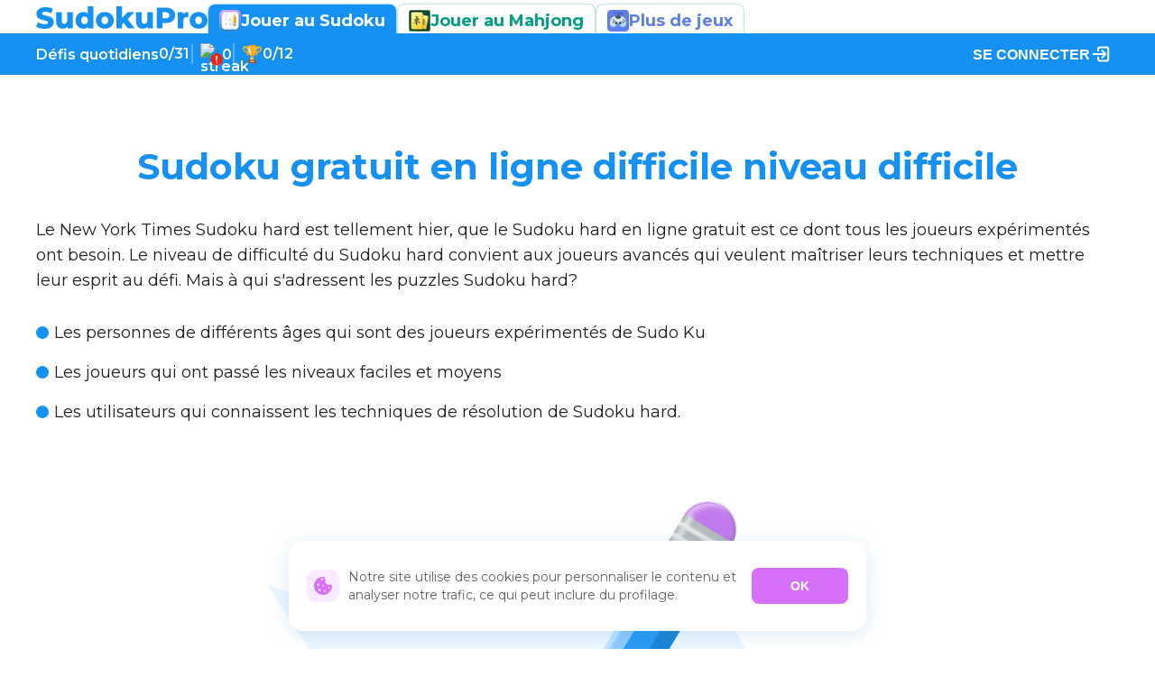

--- FILE ---
content_type: text/html; charset=utf-8
request_url: https://sudokupro.app/fr/hard/
body_size: 25134
content:
<!DOCTYPE html><html><head><meta charSet="utf-8"/><meta property="og:type" content="website"/><meta property="og:url" content="https://sudokupro.app/fr/hard/"/><meta property="og:title" content="metaTitle"/><meta property="og:description" content="metaDescription"/><meta property="og:image" content="https://sudokupro.app/images/SocialPreview.jpg"/><meta property="twitter:card" content="summary_large_image"/><meta property="twitter:domain" content="sudokupro.app"/><meta property="twitter:url" content="https://sudokupro.app/fr/hard/"/><meta property="twitter:title" content="metaTitle"/><meta property="twitter:description" content="metaDescription"/><meta property="twitter:image" content="https://sudokupro.app/images/SocialPreview.jpg"/><link rel="preload" as="image" imageSrcSet="/_next/image/?url=%2F_next%2Fstatic%2Fmedia%2FsudokuProIcon.f56b7560.webp&amp;w=32&amp;q=75 1x, /_next/image/?url=%2F_next%2Fstatic%2Fmedia%2FsudokuProIcon.f56b7560.webp&amp;w=48&amp;q=75 2x" fetchpriority="high"/><link rel="preload" as="image" imageSrcSet="/_next/image/?url=%2F_next%2Fstatic%2Fmedia%2FmahjongIcon.03864429.webp&amp;w=32&amp;q=75 1x, /_next/image/?url=%2F_next%2Fstatic%2Fmedia%2FmahjongIcon.03864429.webp&amp;w=48&amp;q=75 2x" fetchpriority="high"/><link rel="preload" as="image" imageSrcSet="/_next/image/?url=%2F_next%2Fstatic%2Fmedia%2FomiPlayIcon.55154648.webp&amp;w=32&amp;q=75 1x, /_next/image/?url=%2F_next%2Fstatic%2Fmedia%2FomiPlayIcon.55154648.webp&amp;w=48&amp;q=75 2x" fetchpriority="high"/><meta name="viewport" content="width=device-width,initial-scale=1"/><title>Sudoku en ligne niveau difficile - Des puzzles de sudoku difficiles pour les vrais pros</title><meta name="title" content="Sudoku en ligne niveau difficile - Des puzzles de sudoku difficiles pour les vrais pros"/><meta name="description" content="Vous voulez vous mettre au défi? Choisissez le niveau Sudoku difficile de SudokuPro et voyez si vous pouvez résoudre des puzzles Sudoku 9x9 très difficiles."/><meta name="keywords" content="sudokus difficiles, sudoku gratuit difficile, sudoku en ligne difficile, jeux sudoku difficile gratuit, sudoku gratuit en ligne difficile"/><meta property="og:type" content="website"/><meta property="og:url" content="https://sudokupro.app/fr/hard/"/><meta property="og:title" content="Sudoku en ligne niveau difficile - Des puzzles de sudoku difficiles pour les vrais pros"/><meta property="og:description" content="Vous voulez vous mettre au défi? Choisissez le niveau Sudoku difficile de SudokuPro et voyez si vous pouvez résoudre des puzzles Sudoku 9x9 très difficiles."/><meta property="og:image" content="https://sudokupro.app/images/SocialPreview.jpg"/><meta property="twitter:card" content="summary_large_image"/><meta property="twitter:domain" content="sudokupro.app"/><meta property="twitter:url" content="https://sudokupro.app/fr/hard/"/><meta property="twitter:title" content="Sudoku en ligne niveau difficile - Des puzzles de sudoku difficiles pour les vrais pros"/><meta property="twitter:description" content="Vous voulez vous mettre au défi? Choisissez le niveau Sudoku difficile de SudokuPro et voyez si vous pouvez résoudre des puzzles Sudoku 9x9 très difficiles."/><meta property="twitter:image" content="https://sudokupro.app/images/SocialPreview.jpg"/><meta name="next-head-count" content="31"/><link rel="apple-touch-icon" sizes="180x180" href="/images/apple-touch-icon.png"/><link rel="icon" type="image/png" sizes="32x32" href="/images/favicon-32.png"/><link rel="icon" type="image/png" sizes="16x16" href="/images/favicon-16.png"/><script async="" src="https://www.googletagmanager.com/gtag/js?id=G-YW096L9PQQ"></script><script>
                    window.dataLayer = window.dataLayer || [];
                    function gtag(){dataLayer.push(arguments);}
                    gtag('js', new Date());
                    gtag('config', 'G-YW096L9PQQ');
                  </script><script async="" src="https://pagead2.googlesyndication.com/pagead/js/adsbygoogle.js?client=ca-pub-4652013909006807" crossorigin="anonymous"></script><script>
                window.fbAsyncInit = function() {
                  FB.init({
                    appId      : '736564419492412',
                    cookie     : true,
                    xfbml      : true,
                    version    : 'v24.0'
                  });

                  FB.AppEvents.logPageView();
                };

                (function(d, s, id) {
                  var js, fjs = d.getElementsByTagName(s)[0];
                  if (d.getElementById(id)) { return; }
                  js = d.createElement(s); js.id = id;
                  js.src = "https://connect.facebook.net/en_US/sdk.js";
                  fjs.parentNode.insertBefore(js, fjs);
                }(document, 'script', 'facebook-jssdk'));
              </script><link rel="preconnect" href="https://fonts.gstatic.com" crossorigin /><link rel="preload" href="/_next/static/css/bea4da7a75d3c394.css" as="style"/><link rel="stylesheet" href="/_next/static/css/bea4da7a75d3c394.css" data-n-g=""/><link rel="preload" href="/_next/static/css/aa128de67d1e0004.css" as="style"/><link rel="stylesheet" href="/_next/static/css/aa128de67d1e0004.css" data-n-p=""/><noscript data-n-css=""></noscript><script defer="" nomodule="" src="/_next/static/chunks/polyfills-42372ed130431b0a.js"></script><script defer="" src="/_next/static/chunks/895.5e6f620f5ec9062b.js"></script><script src="/_next/static/chunks/webpack-9f6175e64958ed5b.js" defer=""></script><script src="/_next/static/chunks/framework-e9c2361246278a7b.js" defer=""></script><script src="/_next/static/chunks/main-c44dfb6a62820ed9.js" defer=""></script><script src="/_next/static/chunks/pages/_app-1e29765b8dde2e06.js" defer=""></script><script src="/_next/static/chunks/332-bd12d7373cc274dc.js" defer=""></script><script src="/_next/static/chunks/pages/%5Blang%5D/%5Blevel%5D-5bad8a039dcbcbeb.js" defer=""></script><script src="/_next/static/_A0XmAxb-iFQxGzvWzK69/_buildManifest.js" defer=""></script><script src="/_next/static/_A0XmAxb-iFQxGzvWzK69/_ssgManifest.js" defer=""></script><style data-href="https://fonts.googleapis.com/css2?family=Montserrat:wght@400;500;600;700;800&display=swap">@font-face{font-family:'Montserrat';font-style:normal;font-weight:400;font-display:swap;src:url(https://fonts.gstatic.com/l/font?kit=JTUHjIg1_i6t8kCHKm4532VJOt5-QNFgpCtr6Ew9&skey=7bc19f711c0de8f&v=v31) format('woff')}@font-face{font-family:'Montserrat';font-style:normal;font-weight:500;font-display:swap;src:url(https://fonts.gstatic.com/l/font?kit=JTUHjIg1_i6t8kCHKm4532VJOt5-QNFgpCtZ6Ew9&skey=7bc19f711c0de8f&v=v31) format('woff')}@font-face{font-family:'Montserrat';font-style:normal;font-weight:600;font-display:swap;src:url(https://fonts.gstatic.com/l/font?kit=JTUHjIg1_i6t8kCHKm4532VJOt5-QNFgpCu170w9&skey=7bc19f711c0de8f&v=v31) format('woff')}@font-face{font-family:'Montserrat';font-style:normal;font-weight:700;font-display:swap;src:url(https://fonts.gstatic.com/l/font?kit=JTUHjIg1_i6t8kCHKm4532VJOt5-QNFgpCuM70w9&skey=7bc19f711c0de8f&v=v31) format('woff')}@font-face{font-family:'Montserrat';font-style:normal;font-weight:800;font-display:swap;src:url(https://fonts.gstatic.com/l/font?kit=JTUHjIg1_i6t8kCHKm4532VJOt5-QNFgpCvr70w9&skey=7bc19f711c0de8f&v=v31) format('woff')}@font-face{font-family:'Montserrat';font-style:normal;font-weight:400;font-display:swap;src:url(https://fonts.gstatic.com/s/montserrat/v31/JTUSjIg1_i6t8kCHKm459WRhyyTh89ZNpQ.woff2) format('woff2');unicode-range:U+0460-052F,U+1C80-1C8A,U+20B4,U+2DE0-2DFF,U+A640-A69F,U+FE2E-FE2F}@font-face{font-family:'Montserrat';font-style:normal;font-weight:400;font-display:swap;src:url(https://fonts.gstatic.com/s/montserrat/v31/JTUSjIg1_i6t8kCHKm459W1hyyTh89ZNpQ.woff2) format('woff2');unicode-range:U+0301,U+0400-045F,U+0490-0491,U+04B0-04B1,U+2116}@font-face{font-family:'Montserrat';font-style:normal;font-weight:400;font-display:swap;src:url(https://fonts.gstatic.com/s/montserrat/v31/JTUSjIg1_i6t8kCHKm459WZhyyTh89ZNpQ.woff2) format('woff2');unicode-range:U+0102-0103,U+0110-0111,U+0128-0129,U+0168-0169,U+01A0-01A1,U+01AF-01B0,U+0300-0301,U+0303-0304,U+0308-0309,U+0323,U+0329,U+1EA0-1EF9,U+20AB}@font-face{font-family:'Montserrat';font-style:normal;font-weight:400;font-display:swap;src:url(https://fonts.gstatic.com/s/montserrat/v31/JTUSjIg1_i6t8kCHKm459WdhyyTh89ZNpQ.woff2) format('woff2');unicode-range:U+0100-02BA,U+02BD-02C5,U+02C7-02CC,U+02CE-02D7,U+02DD-02FF,U+0304,U+0308,U+0329,U+1D00-1DBF,U+1E00-1E9F,U+1EF2-1EFF,U+2020,U+20A0-20AB,U+20AD-20C0,U+2113,U+2C60-2C7F,U+A720-A7FF}@font-face{font-family:'Montserrat';font-style:normal;font-weight:400;font-display:swap;src:url(https://fonts.gstatic.com/s/montserrat/v31/JTUSjIg1_i6t8kCHKm459WlhyyTh89Y.woff2) format('woff2');unicode-range:U+0000-00FF,U+0131,U+0152-0153,U+02BB-02BC,U+02C6,U+02DA,U+02DC,U+0304,U+0308,U+0329,U+2000-206F,U+20AC,U+2122,U+2191,U+2193,U+2212,U+2215,U+FEFF,U+FFFD}@font-face{font-family:'Montserrat';font-style:normal;font-weight:500;font-display:swap;src:url(https://fonts.gstatic.com/s/montserrat/v31/JTUSjIg1_i6t8kCHKm459WRhyyTh89ZNpQ.woff2) format('woff2');unicode-range:U+0460-052F,U+1C80-1C8A,U+20B4,U+2DE0-2DFF,U+A640-A69F,U+FE2E-FE2F}@font-face{font-family:'Montserrat';font-style:normal;font-weight:500;font-display:swap;src:url(https://fonts.gstatic.com/s/montserrat/v31/JTUSjIg1_i6t8kCHKm459W1hyyTh89ZNpQ.woff2) format('woff2');unicode-range:U+0301,U+0400-045F,U+0490-0491,U+04B0-04B1,U+2116}@font-face{font-family:'Montserrat';font-style:normal;font-weight:500;font-display:swap;src:url(https://fonts.gstatic.com/s/montserrat/v31/JTUSjIg1_i6t8kCHKm459WZhyyTh89ZNpQ.woff2) format('woff2');unicode-range:U+0102-0103,U+0110-0111,U+0128-0129,U+0168-0169,U+01A0-01A1,U+01AF-01B0,U+0300-0301,U+0303-0304,U+0308-0309,U+0323,U+0329,U+1EA0-1EF9,U+20AB}@font-face{font-family:'Montserrat';font-style:normal;font-weight:500;font-display:swap;src:url(https://fonts.gstatic.com/s/montserrat/v31/JTUSjIg1_i6t8kCHKm459WdhyyTh89ZNpQ.woff2) format('woff2');unicode-range:U+0100-02BA,U+02BD-02C5,U+02C7-02CC,U+02CE-02D7,U+02DD-02FF,U+0304,U+0308,U+0329,U+1D00-1DBF,U+1E00-1E9F,U+1EF2-1EFF,U+2020,U+20A0-20AB,U+20AD-20C0,U+2113,U+2C60-2C7F,U+A720-A7FF}@font-face{font-family:'Montserrat';font-style:normal;font-weight:500;font-display:swap;src:url(https://fonts.gstatic.com/s/montserrat/v31/JTUSjIg1_i6t8kCHKm459WlhyyTh89Y.woff2) format('woff2');unicode-range:U+0000-00FF,U+0131,U+0152-0153,U+02BB-02BC,U+02C6,U+02DA,U+02DC,U+0304,U+0308,U+0329,U+2000-206F,U+20AC,U+2122,U+2191,U+2193,U+2212,U+2215,U+FEFF,U+FFFD}@font-face{font-family:'Montserrat';font-style:normal;font-weight:600;font-display:swap;src:url(https://fonts.gstatic.com/s/montserrat/v31/JTUSjIg1_i6t8kCHKm459WRhyyTh89ZNpQ.woff2) format('woff2');unicode-range:U+0460-052F,U+1C80-1C8A,U+20B4,U+2DE0-2DFF,U+A640-A69F,U+FE2E-FE2F}@font-face{font-family:'Montserrat';font-style:normal;font-weight:600;font-display:swap;src:url(https://fonts.gstatic.com/s/montserrat/v31/JTUSjIg1_i6t8kCHKm459W1hyyTh89ZNpQ.woff2) format('woff2');unicode-range:U+0301,U+0400-045F,U+0490-0491,U+04B0-04B1,U+2116}@font-face{font-family:'Montserrat';font-style:normal;font-weight:600;font-display:swap;src:url(https://fonts.gstatic.com/s/montserrat/v31/JTUSjIg1_i6t8kCHKm459WZhyyTh89ZNpQ.woff2) format('woff2');unicode-range:U+0102-0103,U+0110-0111,U+0128-0129,U+0168-0169,U+01A0-01A1,U+01AF-01B0,U+0300-0301,U+0303-0304,U+0308-0309,U+0323,U+0329,U+1EA0-1EF9,U+20AB}@font-face{font-family:'Montserrat';font-style:normal;font-weight:600;font-display:swap;src:url(https://fonts.gstatic.com/s/montserrat/v31/JTUSjIg1_i6t8kCHKm459WdhyyTh89ZNpQ.woff2) format('woff2');unicode-range:U+0100-02BA,U+02BD-02C5,U+02C7-02CC,U+02CE-02D7,U+02DD-02FF,U+0304,U+0308,U+0329,U+1D00-1DBF,U+1E00-1E9F,U+1EF2-1EFF,U+2020,U+20A0-20AB,U+20AD-20C0,U+2113,U+2C60-2C7F,U+A720-A7FF}@font-face{font-family:'Montserrat';font-style:normal;font-weight:600;font-display:swap;src:url(https://fonts.gstatic.com/s/montserrat/v31/JTUSjIg1_i6t8kCHKm459WlhyyTh89Y.woff2) format('woff2');unicode-range:U+0000-00FF,U+0131,U+0152-0153,U+02BB-02BC,U+02C6,U+02DA,U+02DC,U+0304,U+0308,U+0329,U+2000-206F,U+20AC,U+2122,U+2191,U+2193,U+2212,U+2215,U+FEFF,U+FFFD}@font-face{font-family:'Montserrat';font-style:normal;font-weight:700;font-display:swap;src:url(https://fonts.gstatic.com/s/montserrat/v31/JTUSjIg1_i6t8kCHKm459WRhyyTh89ZNpQ.woff2) format('woff2');unicode-range:U+0460-052F,U+1C80-1C8A,U+20B4,U+2DE0-2DFF,U+A640-A69F,U+FE2E-FE2F}@font-face{font-family:'Montserrat';font-style:normal;font-weight:700;font-display:swap;src:url(https://fonts.gstatic.com/s/montserrat/v31/JTUSjIg1_i6t8kCHKm459W1hyyTh89ZNpQ.woff2) format('woff2');unicode-range:U+0301,U+0400-045F,U+0490-0491,U+04B0-04B1,U+2116}@font-face{font-family:'Montserrat';font-style:normal;font-weight:700;font-display:swap;src:url(https://fonts.gstatic.com/s/montserrat/v31/JTUSjIg1_i6t8kCHKm459WZhyyTh89ZNpQ.woff2) format('woff2');unicode-range:U+0102-0103,U+0110-0111,U+0128-0129,U+0168-0169,U+01A0-01A1,U+01AF-01B0,U+0300-0301,U+0303-0304,U+0308-0309,U+0323,U+0329,U+1EA0-1EF9,U+20AB}@font-face{font-family:'Montserrat';font-style:normal;font-weight:700;font-display:swap;src:url(https://fonts.gstatic.com/s/montserrat/v31/JTUSjIg1_i6t8kCHKm459WdhyyTh89ZNpQ.woff2) format('woff2');unicode-range:U+0100-02BA,U+02BD-02C5,U+02C7-02CC,U+02CE-02D7,U+02DD-02FF,U+0304,U+0308,U+0329,U+1D00-1DBF,U+1E00-1E9F,U+1EF2-1EFF,U+2020,U+20A0-20AB,U+20AD-20C0,U+2113,U+2C60-2C7F,U+A720-A7FF}@font-face{font-family:'Montserrat';font-style:normal;font-weight:700;font-display:swap;src:url(https://fonts.gstatic.com/s/montserrat/v31/JTUSjIg1_i6t8kCHKm459WlhyyTh89Y.woff2) format('woff2');unicode-range:U+0000-00FF,U+0131,U+0152-0153,U+02BB-02BC,U+02C6,U+02DA,U+02DC,U+0304,U+0308,U+0329,U+2000-206F,U+20AC,U+2122,U+2191,U+2193,U+2212,U+2215,U+FEFF,U+FFFD}@font-face{font-family:'Montserrat';font-style:normal;font-weight:800;font-display:swap;src:url(https://fonts.gstatic.com/s/montserrat/v31/JTUSjIg1_i6t8kCHKm459WRhyyTh89ZNpQ.woff2) format('woff2');unicode-range:U+0460-052F,U+1C80-1C8A,U+20B4,U+2DE0-2DFF,U+A640-A69F,U+FE2E-FE2F}@font-face{font-family:'Montserrat';font-style:normal;font-weight:800;font-display:swap;src:url(https://fonts.gstatic.com/s/montserrat/v31/JTUSjIg1_i6t8kCHKm459W1hyyTh89ZNpQ.woff2) format('woff2');unicode-range:U+0301,U+0400-045F,U+0490-0491,U+04B0-04B1,U+2116}@font-face{font-family:'Montserrat';font-style:normal;font-weight:800;font-display:swap;src:url(https://fonts.gstatic.com/s/montserrat/v31/JTUSjIg1_i6t8kCHKm459WZhyyTh89ZNpQ.woff2) format('woff2');unicode-range:U+0102-0103,U+0110-0111,U+0128-0129,U+0168-0169,U+01A0-01A1,U+01AF-01B0,U+0300-0301,U+0303-0304,U+0308-0309,U+0323,U+0329,U+1EA0-1EF9,U+20AB}@font-face{font-family:'Montserrat';font-style:normal;font-weight:800;font-display:swap;src:url(https://fonts.gstatic.com/s/montserrat/v31/JTUSjIg1_i6t8kCHKm459WdhyyTh89ZNpQ.woff2) format('woff2');unicode-range:U+0100-02BA,U+02BD-02C5,U+02C7-02CC,U+02CE-02D7,U+02DD-02FF,U+0304,U+0308,U+0329,U+1D00-1DBF,U+1E00-1E9F,U+1EF2-1EFF,U+2020,U+20A0-20AB,U+20AD-20C0,U+2113,U+2C60-2C7F,U+A720-A7FF}@font-face{font-family:'Montserrat';font-style:normal;font-weight:800;font-display:swap;src:url(https://fonts.gstatic.com/s/montserrat/v31/JTUSjIg1_i6t8kCHKm459WlhyyTh89Y.woff2) format('woff2');unicode-range:U+0000-00FF,U+0131,U+0152-0153,U+02BB-02BC,U+02C6,U+02DA,U+02DC,U+0304,U+0308,U+0329,U+2000-206F,U+20AC,U+2122,U+2191,U+2193,U+2212,U+2215,U+FEFF,U+FFFD}</style></head><body><div id="__next"><div class="Common_mainWrapper__8H9J4"><div class="Container_container__A7FAx" style="height:auto"><div class="GameChangeTab_wrapper__B431O"><div class="GameChangeTab_tabsWrapper__S9u4i"><a rel="" class="Common_link__OCNFC" href="/fr"><svg xmlns="http://www.w3.org/2000/svg" viewBox="0 0 190 25" class="Common_logoSvgHeader__K0HcN"><path d="M9.56613 25C7.72857 25 5.94506 24.7685 4.21558 24.3056C2.48611 23.8426 1.08092 23.2253 0 22.4537L2.10779 17.6257C3.12386 18.3091 4.30206 18.8602 5.6424 19.2791C6.98274 19.698 8.30146 19.9074 9.59856 19.9074C12.0631 19.9074 13.2953 19.2791 13.2953 18.0225C13.2953 17.3611 12.9386 16.8761 12.2252 16.5675C11.5334 16.2368 10.4093 15.8951 8.85273 15.5423C7.14488 15.1675 5.71806 14.7707 4.57229 14.3519C3.42651 13.9109 2.44288 13.2165 1.62138 12.2685C0.79988 11.3205 0.389131 10.0419 0.389131 8.43254C0.389131 7.02161 0.767453 5.75397 1.5241 4.62963C2.28074 3.48324 3.4049 2.57937 4.89656 1.91799C6.40985 1.25661 8.25822 0.925926 10.4417 0.925926C11.9333 0.925926 13.4034 1.10229 14.8518 1.45503C16.3003 1.78571 17.5757 2.28175 18.6783 2.94312L16.7002 7.80423C14.5384 6.61376 12.4414 6.01852 10.4093 6.01852C9.13377 6.01852 8.20418 6.21693 7.62048 6.61376C7.03678 6.98854 6.74494 7.48457 6.74494 8.10185C6.74494 8.71914 7.09083 9.1821 7.78262 9.49074C8.47441 9.79938 9.58775 10.119 11.1227 10.4497C12.8521 10.8245 14.2789 11.2324 15.4031 11.6733C16.5489 12.0922 17.5325 12.7756 18.354 13.7235C19.1971 14.6495 19.6187 15.9171 19.6187 17.5265C19.6187 18.9153 19.2404 20.172 18.4837 21.2963C17.7271 22.4206 16.5921 23.3245 15.0788 24.0079C13.5655 24.6693 11.728 25 9.56613 25Z"></path><path d="M40.7764 6.61376V24.537H34.907V22.619C34.2585 23.3466 33.4802 23.8977 32.5722 24.2725C31.6643 24.6473 30.7022 24.8347 29.6862 24.8347C27.4162 24.8347 25.6003 24.1512 24.2383 22.7844C22.898 21.4175 22.2278 19.3673 22.2278 16.6336V6.61376H28.3891V15.6085C28.3891 16.9533 28.6377 17.9343 29.1349 18.5516C29.6321 19.1689 30.3563 19.4775 31.3076 19.4775C32.2804 19.4775 33.0695 19.1358 33.6748 18.4524C34.3017 17.7469 34.6152 16.6777 34.6152 15.2447V6.61376H40.7764Z"></path><path d="M63.4233 0V24.537H57.5539V22.7513C56.4081 24.1402 54.6894 24.8347 52.3979 24.8347C50.7981 24.8347 49.3389 24.4599 48.0202 23.7103C46.7014 22.9387 45.653 21.8474 44.8747 20.4365C44.118 19.0256 43.7397 17.3942 43.7397 15.5423C43.7397 13.6905 44.118 12.0701 44.8747 10.6812C45.653 9.27028 46.7014 8.19004 48.0202 7.44048C49.3389 6.69092 50.7981 6.31614 52.3979 6.31614C54.4949 6.31614 56.1163 6.93342 57.262 8.16799V0H63.4233ZM53.695 19.8413C54.7543 19.8413 55.6298 19.4665 56.3216 18.7169C57.0134 17.9453 57.3593 16.8871 57.3593 15.5423C57.3593 14.2196 57.0134 13.1834 56.3216 12.4339C55.6515 11.6843 54.7759 11.3095 53.695 11.3095C52.6141 11.3095 51.7277 11.6843 51.0359 12.4339C50.3441 13.1834 49.9982 14.2196 49.9982 15.5423C49.9982 16.8871 50.3441 17.9453 51.0359 18.7169C51.7277 19.4665 52.6141 19.8413 53.695 19.8413Z"></path><path d="M76.2076 24.8347C74.3268 24.8347 72.6297 24.4378 71.1165 23.6442C69.6032 22.8505 68.4142 21.7482 67.5494 20.3373C66.7063 18.9264 66.2847 17.328 66.2847 15.5423C66.2847 13.7787 66.7063 12.1914 67.5494 10.7804C68.4142 9.36949 69.5924 8.27822 71.084 7.50661C72.5973 6.71296 74.3052 6.31614 76.2076 6.31614C78.11 6.31614 79.8179 6.71296 81.3311 7.50661C82.8444 8.27822 84.0226 9.36949 84.8657 10.7804C85.7089 12.1693 86.1304 13.7566 86.1304 15.5423C86.1304 17.328 85.7089 18.9264 84.8657 20.3373C84.0226 21.7482 82.8444 22.8505 81.3311 23.6442C79.8179 24.4378 78.11 24.8347 76.2076 24.8347ZM76.2076 19.8413C77.2885 19.8413 78.1749 19.4665 78.8666 18.7169C79.5584 17.9453 79.9043 16.8871 79.9043 15.5423C79.9043 14.2196 79.5584 13.1834 78.8666 12.4339C78.1749 11.6843 77.2885 11.3095 76.2076 11.3095C75.1267 11.3095 74.2403 11.6843 73.5485 12.4339C72.8567 13.1834 72.5108 14.2196 72.5108 15.5423C72.5108 16.8871 72.8567 17.9453 73.5485 18.7169C74.2403 19.4665 75.1267 19.8413 76.2076 19.8413Z"></path><path d="M96.9617 18.254L95.1458 20.1389V24.537H88.9846V0H95.1458V12.8638L101.437 6.61376H108.733L101.437 14.2857L109.349 24.537H101.891L96.9617 18.254Z"></path><path d="M129.382 6.61376V24.537H123.513V22.619C122.864 23.3466 122.086 23.8977 121.178 24.2725C120.27 24.6473 119.308 24.8347 118.292 24.8347C116.022 24.8347 114.206 24.1512 112.844 22.7844C111.504 21.4175 110.834 19.3673 110.834 16.6336V6.61376H116.995V15.6085C116.995 16.9533 117.243 17.9343 117.741 18.5516C118.238 19.1689 118.962 19.4775 119.913 19.4775C120.886 19.4775 121.675 19.1358 122.281 18.4524C122.908 17.7469 123.221 16.6777 123.221 15.2447V6.61376H129.382Z"></path><path d="M144.019 1.38889C146.073 1.38889 147.857 1.74162 149.37 2.44709C150.883 3.13051 152.051 4.12258 152.872 5.42328C153.694 6.70194 154.104 8.21208 154.104 9.9537C154.104 11.6953 153.694 13.2055 152.872 14.4841C152.051 15.7628 150.883 16.7549 149.37 17.4603C147.857 18.1437 146.073 18.4854 144.019 18.4854H140.063V24.537H133.643V1.38889H144.019ZM143.63 13.3267C144.949 13.3267 145.944 13.0401 146.614 12.4669C147.284 11.8717 147.619 11.034 147.619 9.9537C147.619 8.87346 147.284 8.03572 146.614 7.44048C145.944 6.84524 144.949 6.54762 143.63 6.54762H140.063V13.3267H143.63Z"></path><path d="M162.971 8.76323C163.598 7.94753 164.408 7.34127 165.403 6.94445C166.419 6.52557 167.576 6.31614 168.873 6.31614V11.9709C168.311 11.9048 167.846 11.8717 167.478 11.8717C166.16 11.8717 165.122 12.2355 164.365 12.963C163.63 13.6905 163.263 14.8038 163.263 16.3029V24.537H157.101V6.61376H162.971V8.76323Z"></path><path d="M180.077 24.8347C178.196 24.8347 176.499 24.4378 174.986 23.6442C173.473 22.8505 172.284 21.7482 171.419 20.3373C170.576 18.9264 170.154 17.328 170.154 15.5423C170.154 13.7787 170.576 12.1914 171.419 10.7804C172.284 9.36949 173.462 8.27822 174.954 7.50661C176.467 6.71296 178.175 6.31614 180.077 6.31614C181.98 6.31614 183.687 6.71296 185.201 7.50661C186.714 8.27822 187.892 9.36949 188.735 10.7804C189.578 12.1693 190 13.7566 190 15.5423C190 17.328 189.578 18.9264 188.735 20.3373C187.892 21.7482 186.714 22.8505 185.201 23.6442C183.687 24.4378 181.98 24.8347 180.077 24.8347ZM180.077 19.8413C181.158 19.8413 182.044 19.4665 182.736 18.7169C183.428 17.9453 183.774 16.8871 183.774 15.5423C183.774 14.2196 183.428 13.1834 182.736 12.4339C182.044 11.6843 181.158 11.3095 180.077 11.3095C178.996 11.3095 178.11 11.6843 177.418 12.4339C176.726 13.1834 176.38 14.2196 176.38 15.5423C176.38 16.8871 176.726 17.9453 177.418 18.7169C178.11 19.4665 178.996 19.8413 180.077 19.8413Z"></path></svg></a><a class="GameChangeTab_sudokuProTab__JvykY" href="/fr"><img alt="SudokuPro icon" fetchpriority="high" width="24" height="24" decoding="async" data-nimg="1" class="GameChangeTab_tabIcon__i_L6e" style="color:transparent" srcSet="/_next/image/?url=%2F_next%2Fstatic%2Fmedia%2FsudokuProIcon.f56b7560.webp&amp;w=32&amp;q=75 1x, /_next/image/?url=%2F_next%2Fstatic%2Fmedia%2FsudokuProIcon.f56b7560.webp&amp;w=48&amp;q=75 2x" src="/_next/image/?url=%2F_next%2Fstatic%2Fmedia%2FsudokuProIcon.f56b7560.webp&amp;w=48&amp;q=75"/><p class="GameChangeTab_sudokuProTabText__HvyYy">Jouer au Sudoku</p></a><a class="GameChangeTab_otherSiteTab__bh97e" href="https://mahjong-online.club/fr"><img alt="mahjong-online icon" fetchpriority="high" width="24" height="24" decoding="async" data-nimg="1" class="GameChangeTab_tabIcon__i_L6e" style="color:transparent" srcSet="/_next/image/?url=%2F_next%2Fstatic%2Fmedia%2FmahjongIcon.03864429.webp&amp;w=32&amp;q=75 1x, /_next/image/?url=%2F_next%2Fstatic%2Fmedia%2FmahjongIcon.03864429.webp&amp;w=48&amp;q=75 2x" src="/_next/image/?url=%2F_next%2Fstatic%2Fmedia%2FmahjongIcon.03864429.webp&amp;w=48&amp;q=75"/><p class="GameChangeTab_mahjongTabText___mUYT">Jouer au Mahjong</p></a><a class="GameChangeTab_otherSiteTab__bh97e" target="_blank" href="https://omiplay.com?utm_campaign=sudoku-header&amp;utm_medium=referal&amp;utm_source=sudokupro.app"><img alt="OmiPlay icon" fetchpriority="high" width="24" height="24" decoding="async" data-nimg="1" class="GameChangeTab_tabIcon__i_L6e" style="color:transparent" srcSet="/_next/image/?url=%2F_next%2Fstatic%2Fmedia%2FomiPlayIcon.55154648.webp&amp;w=32&amp;q=75 1x, /_next/image/?url=%2F_next%2Fstatic%2Fmedia%2FomiPlayIcon.55154648.webp&amp;w=48&amp;q=75 2x" src="/_next/image/?url=%2F_next%2Fstatic%2Fmedia%2FomiPlayIcon.55154648.webp&amp;w=48&amp;q=75"/><p class="GameChangeTab_omiPlayTabText__qFEAF">Plus de jeux</p></a></div></div></div><header class="Header_header__MwWvM"><div class="Container_container__A7FAx" style="height:auto"><div class="HeaderContent_wrapper__4ch_U"><button class="HeaderContent_burgerBtn__vwWiP" type="button" aria-label="Menu" aria-expanded="false"><svg width="24px" height="14px" viewBox="0 0 24 14" fill="none" xmlns="http://www.w3.org/2000/svg"><path fill-rule="evenodd" clip-rule="evenodd" d="M0 0.875C0 0.391751 0.488417 0 1.09091 0H22.9091C23.5116 0 24 0.391751 24 0.875C24 1.35825 23.5116 1.75 22.9091 1.75H1.09091C0.488417 1.75 0 1.35825 0 0.875Z" fill="#fff"></path><path fill-rule="evenodd" clip-rule="evenodd" d="M-7.64948e-08 7C-3.42479e-08 6.51675 0.732625 6.125 1.63636 6.125L22.3636 6.125C23.2674 6.125 24 6.51675 24 7C24 7.48325 23.2674 7.875 22.3636 7.875L1.63636 7.875C0.732625 7.875 -1.18742e-07 7.48325 -7.64948e-08 7Z" fill="#fff"></path><path fill-rule="evenodd" clip-rule="evenodd" d="M0 13.125C0 12.6418 0.488417 12.25 1.09091 12.25H22.9091C23.5116 12.25 24 12.6418 24 13.125C24 13.6082 23.5116 14 22.9091 14H1.09091C0.488417 14 0 13.6082 0 13.125Z" fill="#fff"></path></svg></button><div class="HeaderContent_linkWrapper__o8YDn"><a class="HeaderContent_link__NQLW0" href="/fr/daily-sudoku"><span class="HeaderContent_dailyChallengesText__sk665">Défis quotidiens</span><svg class="HeaderContent_rocketIcon__6WGCl" width="23px" height="22px" viewBox="0 0 23 22" fill="none" xmlns="http://www.w3.org/2000/svg"><path d="M1.14844 12.3286L3.95688 9.56146L8.73844 8.71411L8.26578 11.2166L1.80156 13.2035L1.38391 13.023L1.14844 12.3286Z" fill="#CA2C31"></path><path d="M4.44262 10.2713L1.39355 13.0419L3.63652 14.1351L7.04137 12.3974V11.5776L7.73746 9.70068L4.44262 10.2713ZM11.6579 15.1508L10.185 15.7902L8.79449 18.7379C8.79449 18.7379 10.0182 21.4483 10.0732 21.4483C10.1282 21.4483 10.8243 21.5033 10.8243 21.5033L13.2993 18.7362L13.925 14.0096L11.6579 15.1508Z" fill="#A02422"></path><path d="M10.2108 17.3319C10.2108 17.3319 11.0306 17.1652 11.615 16.8868C12.1994 16.6083 12.9212 16.1924 12.9212 16.1924L12.6566 18.5007L10.0698 21.4449C10.0698 21.4449 9.96844 21.3194 9.53875 20.3844C9.19672 19.6385 9.07812 19.3721 9.07812 19.3721L10.2108 17.3319Z" fill="#CA2C31"></path><path d="M5.92822 13.8635C5.92822 13.8635 4.94166 13.781 3.86057 15.1474C2.874 16.3952 2.41166 18.4268 2.23291 18.9493C2.05416 19.4718 1.62619 19.5784 1.76885 19.8173C1.9115 20.0562 2.52854 20.0424 3.28994 19.9479C4.05135 19.8533 4.70447 19.6144 4.70447 19.6144C4.70447 19.6144 4.67182 19.6969 4.56182 19.8757C4.52229 19.9393 4.38479 20.0304 4.3951 20.1249C4.41916 20.3501 6.3476 20.3552 7.8876 18.7705C9.55135 17.0604 8.74354 15.6579 8.74354 15.6579L5.92822 13.8635Z" fill="#F7D74D"></path><path d="M6.22498 14.6592C6.22498 14.6592 5.16107 14.7159 4.28107 16.0823C3.40107 17.4487 2.99201 19.0317 3.07623 19.1382C3.15873 19.2448 4.79842 18.6518 5.19201 18.7704C5.46185 18.8529 5.32263 19.1262 5.39482 19.1984C5.45498 19.2586 6.16654 19.36 7.3181 18.1121C8.47138 16.8643 8.1981 15.1112 8.1981 15.1112L6.22498 14.6592Z" fill="#FBF0B4"></path><path d="M6.74727 12.7944C6.74727 12.7944 6.21274 13.2705 6.02196 13.5438C5.83118 13.8171 5.83118 13.8412 5.84321 13.9237C5.85524 14.0062 6.0529 14.9119 6.87618 15.706C7.88681 16.6805 8.78915 16.8112 8.91978 16.8112C9.0504 16.8112 9.91837 15.8366 9.91837 15.8366L6.74727 12.7944Z" fill="#858585"></path><path d="M9.11133 15.6818C9.11133 15.6818 9.97758 16.2507 11.4299 15.7626C13.4151 15.0957 14.8709 13.6039 16.6738 11.7201C18.4132 9.90167 19.8724 7.64495 19.8724 7.64495L18.8498 4.21948L9.11133 15.6818Z" fill="#437687"></path><path d="M12.1855 13.8067L12.4245 13.0642L13.0226 13.1484C13.0226 13.1484 13.478 13.3633 13.8132 13.5197C14.1484 13.6761 14.5798 13.7947 14.5798 13.7947L13.729 14.5131C13.729 14.5131 13.2649 14.3378 12.9263 14.19C12.5448 14.0233 12.1855 13.8067 12.1855 13.8067Z" fill="#3F545F"></path><path d="M14.9924 2.77417C14.9924 2.77417 13.339 3.73323 10.9688 5.9762C8.83239 7.99745 7.24942 9.8262 6.86614 11.3817C6.54645 12.6845 6.71661 13.4751 7.44364 14.3293C8.21192 15.2334 9.11254 15.682 9.11254 15.682C9.11254 15.682 9.78973 15.6923 12.6154 13.5181C16.1405 10.8042 18.9644 6.25979 18.9644 6.25979L14.9924 2.77417Z" fill="#8DAFBF"></path><path d="M18.4056 7.19125C18.4056 7.19125 16.967 6.57766 15.9409 5.14594C14.9217 3.72453 15.0025 2.76375 15.0025 2.76375C15.0025 2.76375 15.855 2.09516 17.7714 1.33031C19.0605 0.816407 20.8153 0.553438 21.3928 0.981407C21.9703 1.40938 20.9975 3.55609 20.9975 3.55609L19.2255 6.98672L18.4056 7.19125Z" fill="#D83F22"></path><path d="M12.2169 13.8187C12.2169 13.8187 10.9742 13.1845 10.1836 12.2821C8.68828 10.5789 8.37891 8.70887 8.37891 8.70887L9.13 7.82715C9.13 7.82715 9.31734 9.81402 10.9209 11.5311C11.9659 12.65 13.0573 13.1621 13.0573 13.1621C13.0573 13.1621 12.8391 13.3461 12.6053 13.5248C12.4558 13.64 12.2169 13.8187 12.2169 13.8187Z" fill="#6896A5"></path><path d="M19.8723 7.64496C19.8723 7.64496 20.6183 6.74605 21.3247 4.71965C22.3113 1.89402 21.4519 1.03809 21.4519 1.03809C21.4519 1.03809 21.1614 2.38215 20.1525 4.25043C19.343 5.74746 18.3633 7.1723 18.3633 7.1723C18.3633 7.1723 18.903 7.41465 19.1952 7.49887C19.563 7.60543 19.8723 7.64496 19.8723 7.64496Z" fill="#A02422"></path><path d="M7.34216 11.9729C7.5656 12.1861 7.90419 11.9626 8.12591 11.4401C8.34935 10.9176 8.34591 10.6254 8.17403 10.5017C7.96091 10.347 7.60341 10.6856 7.447 10.9864C7.27513 11.3198 7.17372 11.8114 7.34216 11.9729ZM15.1006 3.45996C15.1006 3.45996 13.7926 4.40012 12.397 5.67887C11.1165 6.85277 10.2675 7.77059 10.1506 7.98371C10.0268 8.21231 10.0251 8.53543 10.1214 8.70043C10.2176 8.86543 10.4308 8.95137 10.625 8.80699C10.8192 8.6609 12.2028 7.13121 13.4523 6.03809C14.5953 5.03777 15.477 4.40356 15.477 4.40356C15.477 4.40356 15.8345 3.77105 15.7761 3.62668C15.7176 3.48059 15.1006 3.45996 15.1006 3.45996Z" fill="#B3E1EE"></path><path d="M15.1006 3.45994C15.1006 3.45994 16.0665 2.71916 17.1184 2.19837C18.0964 1.71369 19.0692 1.30978 19.2445 1.66041C19.4112 1.99384 18.3215 2.44759 17.3625 3.05947C16.4034 3.67134 15.4804 4.40181 15.4804 4.40181C15.4804 4.40181 15.3395 4.144 15.2484 3.90509C15.1906 3.75967 15.1413 3.61104 15.1006 3.45994Z" fill="#ED6A65"></path><path d="M15.8986 6.74617C14.9412 5.86445 13.6092 6.10163 12.9526 6.88538C12.2789 7.6932 12.3287 8.92726 13.1245 9.66976C13.8481 10.3435 15.1939 10.4965 16.0051 9.55117C16.727 8.71242 16.6823 7.46632 15.8986 6.74617Z" fill="#E1E1E1"></path><path d="M13.4477 7.19631C12.8788 7.7549 12.9097 8.86178 13.5869 9.36709C14.1782 9.80881 15.0169 9.78646 15.5429 9.2485C16.0688 8.71053 16.0688 7.73256 15.5755 7.22725C15.0083 6.64803 14.0991 6.55693 13.4477 7.19631Z" fill="#3F545F"></path><path d="M9.09419 13.2155C9.09419 13.2155 10.1581 12.1361 10.275 12.253C10.3918 12.3699 10.3764 13.0247 9.86762 13.7535C9.35716 14.4822 8.23481 15.7799 7.34622 16.6547C6.46966 17.5158 5.23387 18.5006 5.117 18.4835C5.02591 18.4697 4.65637 18.2858 4.50856 18.1071C4.36419 17.93 4.79559 17.093 4.96919 16.8163C5.1445 16.5396 9.09419 13.2155 9.09419 13.2155Z" fill="#A02524"></path><path d="M4.1488 17.5054C4.13505 17.7529 4.51318 18.1139 4.51318 18.1139L10.2744 12.2547C10.2744 12.2547 10.0046 11.9504 9.21052 12.4437C8.40958 12.9421 7.70833 13.5403 6.67365 14.5423C5.23162 15.9414 4.16255 17.2579 4.1488 17.5054Z" fill="#CA2C31"></path><path d="M3.77546 6.3508C3.58467 6.54158 3.57608 6.84751 3.78921 7.02283C3.97827 7.17923 4.28592 7.07783 4.40108 6.93689C4.51624 6.79595 4.50249 6.49001 4.34952 6.33876C4.19655 6.1858 3.89233 6.23564 3.77546 6.3508Z" fill="white"></path><path opacity="0.5" d="M7.55053 6.12724C7.40616 6.28708 7.45256 6.52427 7.58663 6.61193C7.72069 6.69958 7.92178 6.69099 8.01975 6.57068C8.10741 6.4624 8.11772 6.24583 7.98366 6.11177C7.86678 5.99662 7.64335 6.02412 7.55053 6.12724Z" fill="white"></path><path d="M10.0476 2.04353C10.0476 2.04353 10.2573 1.44541 10.3811 1.43853C10.5065 1.43166 10.687 2.03666 10.687 2.03666C10.687 2.03666 11.3075 2.04353 11.3487 2.13463C11.402 2.2515 10.9517 2.64338 10.9517 2.64338C10.9517 2.64338 11.0978 3.22775 11.029 3.29822C10.9517 3.37557 10.4172 3.06791 10.4172 3.06791C10.4172 3.06791 9.86716 3.45119 9.74856 3.34635C9.64544 3.25525 9.86028 2.6365 9.86028 2.6365C9.86028 2.6365 9.34466 2.2601 9.37216 2.15525C9.41169 2.00744 10.0476 2.04353 10.0476 2.04353ZM17.1736 16.3848C17.3815 16.4999 17.6428 16.4346 17.739 16.2129C17.8267 16.0153 17.6651 15.7798 17.519 15.7162C17.3729 15.6526 17.1168 15.7368 17.024 15.9035C16.9329 16.0685 17.0481 16.316 17.1736 16.3848ZM20.1264 11.3162C20.0078 11.1323 19.7517 11.0721 19.585 11.2199C19.4234 11.3643 19.4629 11.5912 19.554 11.7063C19.6451 11.8215 19.8892 11.8645 20.037 11.7699C20.1848 11.6754 20.1986 11.4262 20.1264 11.3162Z" fill="white"></path></svg></a><button type="button" class="HeaderContent_streakButton__VGZcj"><div class="HeaderContent_streakIconWrapper__17brj"><img src="/images/fire-disabled.avif" alt="streak" class="HeaderContent_streakIconFire__f_2r0"/><svg xmlns="http://www.w3.org/2000/svg" xmlns:xlink="http://www.w3.org/1999/xlink" class="HeaderContent_streakIconWarning__JMQWY" width="16" height="16" viewBox="0 0 256 256" xml:space="preserve"><g style="stroke:none;stroke-width:0;stroke-dasharray:none;stroke-linecap:butt;stroke-linejoin:miter;stroke-miterlimit:10;fill:none;fill-rule:nonzero;opacity:1" transform="translate(1.4065934065934016 1.4065934065934016) scale(2.81 2.81)"><path d="M 45 90 C 20.187 90 0 69.813 0 45 C 0 20.187 20.187 0 45 0 c 24.813 0 45 20.187 45 45 C 90 69.813 69.813 90 45 90 z" style="stroke:none;stroke-width:1;stroke-dasharray:none;stroke-linecap:butt;stroke-linejoin:miter;stroke-miterlimit:10;fill:rgba(234, 37, 15, 1);fill-rule:nonzero;opacity:1" transform=" matrix(1 0 0 1 0 0) " stroke-linecap="round"></path><path d="M 45 57.469 L 45 57.469 c -1.821 0 -3.319 -1.434 -3.399 -3.252 L 38.465 23.95 c -0.285 -3.802 2.722 -7.044 6.535 -7.044 h 0 c 3.813 0 6.82 3.242 6.535 7.044 l -3.137 30.267 C 48.319 56.036 46.821 57.469 45 57.469 z" style="stroke:none;stroke-width:1;stroke-dasharray:none;stroke-linecap:butt;stroke-linejoin:miter;stroke-miterlimit:10;fill:rgb(255,255,255);fill-rule:nonzero;opacity:1" transform=" matrix(1 0 0 1 0 0) " stroke-linecap="round"></path><circle cx="45" cy="67.67" r="5.42" style="stroke:none;stroke-width:1;stroke-dasharray:none;stroke-linecap:butt;stroke-linejoin:miter;stroke-miterlimit:10;fill:rgb(255,255,255);fill-rule:nonzero;opacity:1" transform="  matrix(1 0 0 1 0 0) "></circle></g></svg></div>0</button><a class="HeaderContent_link__NQLW0" href="/fr/awards"><svg width="23px" height="22px" viewBox="0 0 23 22" fill="none" xmlns="http://www.w3.org/2000/svg"><path d="M17.1922 10.2008C17.5738 9.8863 19.7772 8.52333 20.9838 7.37521C21.9257 6.47802 22.2901 4.13537 20.8412 2.99583C18.9574 1.51599 17.1493 3.06974 17.1493 3.06974C17.1493 3.06974 16.9912 2.19146 15.8912 1.67583C14.5058 1.02615 12.751 0.783802 11.1371 0.804427C9.57303 0.823334 8.13272 1.0124 6.85397 1.63974C5.70928 2.20177 5.64053 3.00271 5.64053 3.00271C5.64053 3.00271 4.13834 1.56755 2.29756 2.73286C0.458497 3.8999 0.986153 6.2374 1.87131 7.2188C3.02459 8.49755 4.4099 9.14896 5.03897 9.6199C5.66631 10.0908 6.26787 10.5394 6.26787 10.9433C6.26787 11.3472 6.08912 11.4366 6.02037 11.4143C5.95334 11.3919 5.83475 10.9983 5.52709 11.1668C5.10772 11.3988 5.2349 12.3338 6.10975 12.4232C6.95709 12.5108 7.11865 11.6154 7.11865 11.6154L7.25272 10.7405L8.64319 11.7047L10.1677 12.9611L10.123 14.0371C10.123 14.0371 10.056 14.8672 9.65209 15.5857C9.24819 16.3041 8.5985 17.0208 8.5985 17.0208L8.57787 17.6705L14.2308 17.5365L14.0521 16.9091C14.0521 16.9091 13.3233 16.1082 12.8851 15.2488C12.5722 14.6335 12.5224 14.013 12.5224 14.013L12.5087 12.4696L15.4426 10.6718C15.4426 10.6718 15.7571 10.9193 15.7124 11.0086C15.6677 11.098 15.6574 12.0141 16.3621 12.3544C17.0582 12.6913 17.6185 12.2651 17.5515 11.6807C17.4844 11.098 17.1252 11.2991 17.0135 11.3885C16.9018 11.4779 16.6543 11.5002 16.5872 11.1633C16.5185 10.8299 16.8107 10.5154 17.1922 10.2008ZM2.74959 7.02802L2.07756 4.98271L2.89053 3.9188L3.80147 3.6524C3.80147 3.6524 4.96506 4.52036 5.00631 4.59083C5.04756 4.6613 5.74881 6.10333 5.74881 6.10333L6.6735 9.45146L2.74959 7.02802ZM15.9599 9.71786C15.9737 9.6474 16.8279 6.13083 16.8279 6.13083C16.8279 6.08958 17.4294 5.80943 17.4294 5.75271C17.4294 5.69599 18.5226 3.91708 18.5226 3.91708L20.3444 3.98755L20.7226 5.79396L19.8116 7.29271C19.8133 7.29443 15.9462 9.78661 15.9599 9.71786Z" fill="#FEC417"></path><path d="M21.1117 5.26614C20.9776 3.66427 19.393 3.28099 18.7416 3.51302C18.0901 3.74505 17.6673 4.17989 17.523 4.79864C17.4061 5.2988 17.2892 5.63224 17.1552 5.6838C17.0073 5.7388 16.8716 5.71645 16.8716 5.71645C16.8716 5.71645 16.8475 4.63364 16.8544 4.19708C16.8716 3.29646 17.1466 3.06614 17.1466 3.06614C17.1466 3.06614 17.0881 2.76192 16.9712 2.59349C16.8544 2.42677 16.6378 2.21021 16.6378 2.21021C16.6378 2.21021 16.6876 2.64333 16.4711 2.74474C16.2545 2.84614 16.0208 2.69489 16.0208 2.69489L16.2373 3.59552C16.2373 3.59552 15.8867 8.08489 15.8541 8.18458C15.8214 8.28427 14.5031 10.5702 14.5031 10.5702C14.5031 10.5702 13.7348 11.2886 13.3687 11.4554C13.0009 11.6221 12.6847 12.0569 11.2667 12.0724C9.84874 12.0896 8.63015 10.9707 8.63015 10.9707L7.41156 9.80192L6.51093 7.14817L6.37687 4.44458L6.43359 3.46145L6.47312 3.05067L6.40952 2.84271C6.40952 2.84271 6.29265 2.95958 6.07609 2.90974C5.85952 2.85989 5.77531 2.5763 5.77531 2.5763C5.77531 2.5763 5.69109 2.71036 5.67562 2.77739C5.65843 2.84442 5.64124 2.99911 5.64124 2.99911C5.64124 2.99911 5.87499 3.24489 5.92484 3.59552C5.97468 3.94614 5.90765 5.39849 5.65843 5.36411C5.40749 5.33145 5.48999 4.11286 4.53952 3.64536C3.71624 3.23974 2.48734 3.36177 1.98546 4.37927C1.48531 5.39677 1.8514 6.59817 3.42062 7.71708C4.98984 8.83599 6.66046 9.77614 6.92515 10.6733C7.2414 11.7407 6.52468 12.3749 6.52468 12.3749C6.52468 12.3749 7.04546 12.3027 7.30156 11.7441C7.38406 11.5636 7.41499 11.3007 7.42702 11.1443C8.01999 11.9177 8.8089 12.5725 9.8539 12.8888C10.2492 13.0246 10.6944 13.0933 11.3131 13.0933C11.4025 13.0933 11.4901 13.0899 11.5778 13.0865C12.3014 13.0607 12.9201 12.9249 13.52 12.6275C14.3295 12.2529 14.9569 11.6805 15.4416 11.0308C15.4278 11.1855 15.5223 11.5705 15.7028 11.8747C16.0191 12.4093 16.5536 12.4419 16.5536 12.4419C16.5536 12.4419 15.8197 12.0088 15.9692 10.9741C16.1187 9.93942 16.8028 9.57161 17.8375 8.90474C18.8756 8.23614 21.2441 6.86802 21.1117 5.26614ZM4.15624 7.53661C3.69046 7.20833 2.87406 6.77005 2.53718 6.10145C2.08859 5.20942 2.45296 4.13177 3.30546 3.99942C5.07577 3.72099 5.10843 5.91927 5.22531 6.18567C5.34218 6.45208 5.67562 6.46927 5.67562 6.46927C5.67562 6.46927 5.68765 6.61708 5.73577 6.90239C5.73749 6.91099 5.73921 6.91786 5.73921 6.92646L5.74437 6.95224C5.77702 7.14646 5.82343 7.3888 5.88874 7.66552L5.8939 7.68614C5.92999 7.84255 5.96781 7.99036 6.00734 8.12614C6.0864 8.41145 6.18265 8.71911 6.30124 9.03536C6.12937 8.91849 5.14452 8.23614 4.15624 7.53661ZM20.1939 6.30083C19.8244 6.89895 19.0767 7.34411 18.525 7.7188C17.8134 8.20177 16.7547 8.92708 16.4556 9.12989C16.5244 8.9477 16.5845 8.76724 16.6395 8.5902C16.7289 8.35645 16.8234 8.07114 16.8887 7.76349C17.0606 6.95567 17.0898 6.24927 17.0898 6.24927C17.0898 6.24927 17.4405 6.34896 17.657 6.11521C17.8736 5.88146 17.9544 5.15614 18.1572 4.81411C18.4734 4.27958 19.1077 3.72958 20.0598 4.39646C20.6098 4.78317 20.6305 5.59271 20.1939 6.30083ZM10.9023 13.6313L11.8734 13.6193C11.8734 13.6193 11.8992 14.6797 12.0522 15.4704C12.2051 16.2627 12.4097 17.1427 12.4097 17.1427C12.4097 17.1427 10.4314 17.8061 10.4434 17.0911C10.4555 16.3761 10.7494 14.984 10.7494 14.984C10.7494 14.984 10.9281 13.3254 10.9023 13.6313Z" fill="#FFA828"></path><path d="M9.27293 2.61085C9.27293 2.61085 10.354 2.48882 11.3595 2.50429C12.365 2.51975 13.3996 2.71741 13.3996 2.71741C13.3996 2.71741 13.3395 6.08272 13.1556 7.97163C12.9734 9.86054 12.2584 11.2751 12.0676 11.6755C11.8837 12.064 11.7496 12.2719 11.7496 12.2719L10.7803 12.1585L9.10449 8.79319L9.27293 2.61085Z" fill="#FFA828"></path><path d="M7.97861 3.11427C7.97861 3.11427 8.28283 2.9613 8.72455 2.79458C9.12502 2.64333 9.48595 2.59692 9.48595 2.59692C9.48595 2.59692 9.49627 4.82786 9.53236 6.41942C9.5633 7.77552 10.0652 9.99786 10.3092 10.5925C10.5533 11.1872 10.9933 12.0947 10.9933 12.0947C10.9933 12.0947 10.1081 11.9675 9.5633 11.2766C9.27627 10.9122 7.93392 8.09349 7.88752 6.23552C7.84111 4.37755 8.0233 3.06786 7.97861 3.11427Z" fill="#FFEFAB"></path><path d="M7.47471 3.37221C7.44377 3.4633 7.20142 5.38314 7.58127 7.16377C7.96111 8.94439 8.52314 10.163 8.89439 10.646C9.22439 11.0739 9.43924 11.2767 9.56127 11.2767C9.6833 11.2767 9.05939 9.80033 8.76892 8.64189C8.48017 7.48518 8.32721 6.09814 8.29627 5.41408C8.26533 4.7283 8.23611 2.96143 8.23611 2.96143C8.23611 2.96143 7.90096 3.11439 7.82533 3.15908C7.74971 3.20549 7.47471 3.37221 7.47471 3.37221Z" fill="#FFFCFD"></path><path d="M9.66797 17.0173C9.66797 17.0173 10.3228 15.9517 10.4603 15.1439C10.5978 14.3361 10.6734 13.6211 10.6734 13.6211L11.0791 13.6383C11.0791 13.6383 11.0395 14.8087 10.9931 15.6011C10.9467 16.3934 10.8109 17.1703 10.8109 17.1703L9.66797 17.0173Z" fill="#FFEFAB"></path><path d="M10.1709 12.9612C10.1709 12.9612 10.4751 12.6638 11.3122 12.6638C12.1492 12.6638 12.5084 12.9852 12.5084 12.9852L12.5308 14.0182C12.5308 14.0182 11.9739 13.8446 11.2967 13.836C10.733 13.8291 10.1262 14.0388 10.1262 14.0388L10.1709 12.9612ZM6.51514 2.70195C6.65608 2.57132 8.00702 1.55726 11.2056 1.52976C14.6466 1.49882 15.9373 2.4957 16.0181 2.5507C16.1092 2.61085 16.2158 2.88585 16.1711 3.00788C16.1247 3.12991 16.0336 3.1746 15.7758 3.06804C15.5162 2.96148 14.2375 2.0282 11.1609 2.12445C8.20639 2.21554 6.95343 3.11445 6.82108 3.19007C6.71452 3.25023 6.51686 3.2657 6.42577 3.14366C6.33296 3.02335 6.42405 2.78788 6.51514 2.70195ZM16.1711 3.41866C15.7758 3.4496 16.0491 6.63273 15.212 8.62648C14.3148 10.7594 13.1701 11.3679 13.2166 11.4899C13.263 11.6119 14.3836 11.2734 15.09 10.2713C15.7448 9.3432 16.1401 8.51991 16.3241 7.42335C16.5045 6.32679 16.6111 3.38429 16.1711 3.41866ZM6.43093 3.78304C6.33124 3.77788 6.43264 5.36601 6.27108 6.06382C6.20921 6.33195 6.05796 6.38695 6.04249 6.4471C6.02702 6.50726 6.37421 8.55085 6.95686 9.44804C7.52061 10.316 8.63264 11.3971 8.81483 11.2149C8.99702 11.0327 8.00702 10.4226 7.33843 9.09741C6.95343 8.33773 6.56155 7.19304 6.54608 5.88335C6.53577 5.0171 6.64405 3.79507 6.43093 3.78304Z" fill="#D1701C"></path><path d="M15.4137 19.3721L15.412 16.916H7.52809C7.55215 16.916 7.53324 18.9132 7.5298 19.3807H6.40918V21.1596H16.4209V19.3807L15.4137 19.3721Z" fill="#865C50"></path><path d="M10.055 18.2066C9.86074 18.198 9.6373 18.2376 9.62871 18.4782C9.62012 18.7188 9.62012 19.4149 9.62012 19.5473C9.62012 19.6796 9.7284 19.7948 9.99996 19.8033C10.2715 19.8119 12.8204 19.8033 12.9992 19.8033C13.1779 19.8033 13.2707 19.6487 13.2776 19.494C13.2862 19.3393 13.269 18.6879 13.269 18.5108C13.269 18.2169 13.0061 18.2169 12.8273 18.2169C12.6348 18.2135 10.055 18.2066 10.055 18.2066Z" fill="#FCC219"></path></svg>0/12</a></div></div></div></header><div style="flex-grow:1"><div><!--$--><!--/$--><div class="Container_container__A7FAx" style="height:auto"><div class="HomeContent_mobileAppWrapper__o6pVy"><img alt="mobile preview" loading="lazy" width="271" height="331" decoding="async" data-nimg="1" class="HomeContent_mobileAppImage__5rYUT" style="color:transparent" srcSet="/_next/image/?url=%2Fimages%2Fmain%40desktop.webp&amp;w=320&amp;q=75 1x, /_next/image/?url=%2Fimages%2Fmain%40desktop.webp&amp;w=768&amp;q=75 2x" src="/_next/image/?url=%2Fimages%2Fmain%40desktop.webp&amp;w=768&amp;q=75"/><div class="HomeContent_mobileAppBox__lX6as"><img alt="logo of app" loading="lazy" width="90" height="90" decoding="async" data-nimg="1" style="color:transparent" srcSet="/_next/image/?url=%2Fimages%2Flogo.webp&amp;w=96&amp;q=75 1x, /_next/image/?url=%2Fimages%2Flogo.webp&amp;w=256&amp;q=75 2x" src="/_next/image/?url=%2Fimages%2Flogo.webp&amp;w=256&amp;q=75"/><div class="HomeContent_mobileAppInfoBox__PJfLi"><h2 class="HomeContent_mobileAppRatingTitle__uLfIf">Sudoku Pro - Jeu de puzzle</h2><h3 class="HomeContent_mobileAppRatingSubitle__OMOMS">OmiSoft</h3><img alt="rating of app" loading="lazy" width="93" height="16" decoding="async" data-nimg="1" style="color:transparent" srcSet="/_next/image/?url=%2Fimages%2Frating.webp&amp;w=96&amp;q=75 1x, /_next/image/?url=%2Fimages%2Frating.webp&amp;w=256&amp;q=75 2x" src="/_next/image/?url=%2Fimages%2Frating.webp&amp;w=256&amp;q=75"/></div></div><div class="HomeContent_marketLinkBox__XYT82"><a href="https://play.google.com/store/apps/details?id=com.omiplay.sudokupro" target="_blank" rel="nofollow noopener noreferrer"><img alt="google market" loading="lazy" width="190" height="55" decoding="async" data-nimg="1" class="AppDownloadButton_imgBtn__Yp8sY" style="color:transparent" srcSet="/_next/image/?url=%2Fimages%2Fgoogle-store%40desktop.webp&amp;w=256&amp;q=75 1x, /_next/image/?url=%2Fimages%2Fgoogle-store%40desktop.webp&amp;w=384&amp;q=75 2x" src="/_next/image/?url=%2Fimages%2Fgoogle-store%40desktop.webp&amp;w=384&amp;q=75"/></a><a href="https://apps.apple.com/ua/app/sudoku-pro-play-offline/id1661946513" target="_blank" rel="nofollow noopener noreferrer"><img alt="apple market" loading="lazy" width="190" height="55" decoding="async" data-nimg="1" class="AppDownloadButton_imgBtn__Yp8sY" style="color:transparent" srcSet="/_next/image/?url=%2Fimages%2Fapple-store%40desktop.webp&amp;w=256&amp;q=75 1x, /_next/image/?url=%2Fimages%2Fapple-store%40desktop.webp&amp;w=384&amp;q=75 2x" src="/_next/image/?url=%2Fimages%2Fapple-store%40desktop.webp&amp;w=384&amp;q=75"/></a></div></div><div class="HomeContent_contentWrapper__cWFmU"><h1>Sudoku gratuit en ligne difficile niveau difficile</h1>
<p>Le New York Times Sudoku hard est tellement hier, que le Sudoku hard en ligne gratuit est ce dont tous les joueurs expérimentés ont besoin. Le niveau de difficulté du Sudoku hard convient aux joueurs avancés qui veulent maîtriser leurs techniques et mettre leur esprit au défi. Mais à qui s&#x27;adressent les puzzles Sudoku hard?</p>
<ul>
<li>
<p>Les personnes de différents âges qui sont des joueurs expérimentés de Sudo Ku</p>
</li>
<li>
<p>Les joueurs qui ont passé les niveaux faciles et moyens</p>
</li>
<li>
<p>Les utilisateurs qui connaissent les techniques de résolution de Sudoku hard.</p>
</li>
</ul>
<p><img src="https://sudokupro.app/images/content/play-online-sudoku.png" alt="Sudoku Online Hard Level" title="Sudoku Online Hard Level"/></p>
<h2>Techniques populaires de résolution des grilles sudoku gratuit difficile très dures 9x9?</h2>
<p>Tous les utilisateurs ne peuvent pas se lancer immédiatement dans le Sudoku en ligne très difficile, car ce niveau de jeu requiert de l&#x27;expérience et certaines compétences. Voyons les techniques les plus courantes du Sudoku très difficile en ligne qu&#x27;il faut absolument connaître pour jouer aux grilles du niveau difficile du Sudoku en ligne gratuit.</p>
<ul>
<li>
<p>Analyse de la grille Web de Sudoku Hard. C&#x27;est probablement la technique la plus facile et la plus courante. Le balayage est constamment utilisé dans le jeu Sudoku hard et à tous les autres niveaux. Cette technique est très intuitive et efficace. Et tout ce que vous devez faire est de balayer une ligne, une colonne ou une zone de 3 cases dans une ou deux directions.</p>
</li>
<li>
<p>Candidats uniques dans Sudoku en ligne difficile gratuit. Une technique qui nécessite l&#x27;examen des colonnes, lignes et cases 3x3 environnantes pour trouver 1 carré vide. Une telle case de la grille de Sudoku gratuit niveau difficile pourrait n&#x27;avoir qu&#x27;un seul numéro possible, alias un candidat unique. Lorsque vous en trouvez un, vous pouvez en chercher d&#x27;autres et continuer ainsi jusqu&#x27;à ce que vous résolviez le Sudoku en ligne très difficile.</p>
</li>
<li>
<p>Élimination dans le Sudoku en ligne dur gratuit. Vous ne pouvez pas résoudre la grille Sudoku dur en ligne gratuit si vous n&#x27;utilisez pas l&#x27;élimination. C&#x27;est une technique clé, qui est basée sur le balayage. Comme les chiffres de 1 à 9 ne peuvent pas se répéter, vous pouvez éliminer un certain nombre s&#x27;il existe déjà.</p>
</li>
</ul>
<p><img src="https://sudokupro.app/images/content/what-is-sudoku.png" alt="Sudoku Online Hard Level" title="Sudoku Online Hard Level"/></p>
<h2>Le dernier niveau de Sudoku est-il très dur?</h2>
<p>Non! HardSudoku Pro n&#x27;est pas le dernier niveau, et lorsque vous le maîtrisez, il vous reste 2 autres niveaux encore plus difficiles pour vous mettre au défi: les niveaux Sudoku expert et Sudoku extrême. Les avantages de résoudre des Sudokus difficiles sont les suivants:</p>
<ul>
<li>
<p>Un grand défi pour les joueurs avancés de jeux Sùdoku difficile gratuit</p>
</li>
<li>
<p>Développez votre muscle cérébral</p>
</li>
<li>
<p>Rendez votre niveau de concentration meilleur</p>
</li>
<li>
<p>Boostez vos capacités de résolution.</p>
</li>
</ul></div></div><div class="HomeContent_playMainWrapper__L1B1M"><div class="HomeContent_blueLine__ab667"><div class="HomeContent_playBestWrapper__HHdk3"><div class="HomeContent_playBestBox__PULdc"><p class="HomeContent_playBestText__ZxKjb">Jouer le meilleur</p><p class="HomeContent_playOnlineText__1fPq8">En ligne</p></div><p class="HomeContent_playSudokuText__WNihX">Sudoku !</p></div><p class="HomeContent_downLoadText__BdgVY">TÉLÉCHARGER MAINTENANT TÉLÉCHARGER MAINTENANT TÉLÉCHARGER MAINTENANT TÉLÉCHARGER MAINTENANT TÉLÉCHARGER MAINTENANT</p><img alt="main image" loading="lazy" width="340" height="416" decoding="async" data-nimg="1" class="HomeContent_playSudokuImg__ZMKf1" style="color:transparent" srcSet="/_next/image/?url=%2Fimages%2Fmain%40desktop.webp&amp;w=384&amp;q=75 1x, /_next/image/?url=%2Fimages%2Fmain%40desktop.webp&amp;w=768&amp;q=75 2x" src="/_next/image/?url=%2Fimages%2Fmain%40desktop.webp&amp;w=768&amp;q=75"/><p class="HomeContent_downLoadTextSecond__9xaVd">TÉLÉCHARGER MAINTENANT TÉLÉCHARGER MAINTENANT TÉLÉCHARGER MAINTENANT TÉLÉCHARGER MAINTENANT TÉLÉCHARGER MAINTENANT</p><div class="HomeContent_marketLinkWrapper__ubeXR"><a href="https://play.google.com/store/apps/details?id=com.omiplay.sudokupro" target="_blank" rel="nofollow noopener noreferrer"><img alt="google market" loading="lazy" width="190" height="55" decoding="async" data-nimg="1" class="AppDownloadButton_imgBtn__Yp8sY" style="color:transparent" srcSet="/_next/image/?url=%2Fimages%2Fgoogle-store%40desktop.webp&amp;w=256&amp;q=75 1x, /_next/image/?url=%2Fimages%2Fgoogle-store%40desktop.webp&amp;w=384&amp;q=75 2x" src="/_next/image/?url=%2Fimages%2Fgoogle-store%40desktop.webp&amp;w=384&amp;q=75"/></a><a href="https://apps.apple.com/ua/app/sudoku-pro-play-offline/id1661946513" target="_blank" rel="nofollow noopener noreferrer"><img alt="apple market" loading="lazy" width="190" height="55" decoding="async" data-nimg="1" class="AppDownloadButton_imgBtn__Yp8sY" style="color:transparent" srcSet="/_next/image/?url=%2Fimages%2Fapple-store%40desktop.webp&amp;w=256&amp;q=75 1x, /_next/image/?url=%2Fimages%2Fapple-store%40desktop.webp&amp;w=384&amp;q=75 2x" src="/_next/image/?url=%2Fimages%2Fapple-store%40desktop.webp&amp;w=384&amp;q=75"/></a></div></div></div><div class="Container_container__A7FAx" style="height:auto"><div class="RulesGameInfo_rulesWrapperContent__guZjd"><h3 class="RulesGameInfo_titleRule__WyRxA">Sudoku simplifié</h3><h2 class="RulesGameInfo_subTitleRule__gYZkn">Règles de base du Sudoku</h2><p class="RulesGameInfo_textRule__p8XM7">Si vous êtes nouveau dans l&#x27;univers du Sudoku, il n&#x27;y a pas de quoi en avoir honte. Ce jeu est très logique et facile à comprendre. Il existe 3 règles de base et selon le type choisi il peut y avoir des variations, toutefois l&#x27;ensemble des règles de base change rarement.</p><h2 class="RulesGameInfo_titleUp__HQXz6">Objectif :</h2><p class="RulesGameInfo_textRule__p8XM7">Remplir une grille de 9×9 afin que chaque colonne, ligne et bloc 3×3 contiennent les chiffres de 1 à 9. Traditionnellement il n&#x27;y a pas de limite de temps, mais certains jeux ajoutent des contraintes de temps qui incitent à réfléchir plus vite.</p><h2 class="RulesGameInfo_titleUp__HQXz6">Comment jouer au Sudoku pour les débutants ?</h2><p class="RulesGameInfo_textRule__p8XM7">Au départ, certaines cases de la grille 9×9 contiendront déjà des chiffres. Votre tâche est d&#x27;utiliser votre logique pour remplir les cases manquantes et compléter la grille.</p><h2 class="RulesGameInfo_titleUp__HQXz6">Vous échouez si :</h2><ul class="RulesGameInfo_listRule__vgKCu"><li class="RulesGameInfo_listItem__ujAGM"><img alt="blue dot" loading="lazy" width="14" height="14" decoding="async" data-nimg="1" class="RulesGameInfo_listDots__ERU6F" style="color:transparent" src="/images/ellipse.svg"/><p class="RulesGameInfo_listItemText__cOCTm">Une ligne contient deux fois le même numéro </p></li><li class="RulesGameInfo_listItem__ujAGM"><img alt="blue dot" loading="lazy" width="14" height="14" decoding="async" data-nimg="1" class="RulesGameInfo_listDots__ERU6F" style="color:transparent" src="/images/ellipse.svg"/><p class="RulesGameInfo_listItemText__cOCTm"> Une colonne contient deux fois le même numéro </p></li><li class="RulesGameInfo_listItem__ujAGM"><img alt="blue dot" loading="lazy" width="14" height="14" decoding="async" data-nimg="1" class="RulesGameInfo_listDots__ERU6F" style="color:transparent" src="/images/ellipse.svg"/><p class="RulesGameInfo_listItemText__cOCTm"> Un bloc 3×3 contient deux fois le même numéro</p></li></ul><div class="RulesGameInfo_coloredBox__8QVHB"><h2 class="RulesGameInfo_cautionTitle__4OIH2">Rappelez-vous :</h2><p class="RulesGameInfo_cautionText__yCVG3">Chaque chiffre de 1 à 9 ne peut être utilisé qu&#x27;une seule fois dans une ligne, une colonne ou un bloc 3×3</p></div><img alt="rules img" loading="lazy" width="380" height="412" decoding="async" data-nimg="1" class="RulesGameInfo_cautionImage__gfe_n" style="color:transparent" srcSet="/_next/image/?url=%2Fimages%2Flast_desktop.webp&amp;w=384&amp;q=75 1x, /_next/image/?url=%2Fimages%2Flast_desktop.webp&amp;w=768&amp;q=75 2x" src="/_next/image/?url=%2Fimages%2Flast_desktop.webp&amp;w=768&amp;q=75"/></div><div class="HomeContent_rulesFooterWrapper__5zAts"><h2 class="HomeContent_rulesFooterSubTitle__st2Cn">Vous voyez, on vous l&#x27;avait dit : les règles sont simples !</h2><p class="HomeContent_rulesFooterSubText__zplyr">Maintenant, ne perdez plus de temps à douter, le meilleur sudoku<br/>est l&#x27;application Sudoku Pro, il faut absolument l&#x27;essayer !</p><img alt="logo of app" loading="lazy" width="112" height="112" decoding="async" data-nimg="1" style="color:transparent" srcSet="/_next/image/?url=%2Fimages%2Flogo.webp&amp;w=128&amp;q=75 1x, /_next/image/?url=%2Fimages%2Flogo.webp&amp;w=256&amp;q=75 2x" src="/_next/image/?url=%2Fimages%2Flogo.webp&amp;w=256&amp;q=75"/><h2 class="HomeContent_ratingTitle__BjL8r">Sudoku Pro - Jeu de puzzle</h2><h3 class="HomeContent_ratingSubtitle__02DTV">OmiSoft</h3><img alt="rating of app" loading="lazy" width="190" height="32" decoding="async" data-nimg="1" class="HomeContent_ratingImg__wnWdO" style="color:transparent" srcSet="/_next/image/?url=%2Fimages%2Frating.webp&amp;w=256&amp;q=75 1x, /_next/image/?url=%2Fimages%2Frating.webp&amp;w=384&amp;q=75 2x" src="/_next/image/?url=%2Fimages%2Frating.webp&amp;w=384&amp;q=75"/></div></div><div class="HomeContent_ratingLinkBox__AJxAU"><a href="https://play.google.com/store/apps/details?id=com.omiplay.sudokupro" target="_blank" rel="nofollow noopener noreferrer"><img alt="google market" loading="lazy" width="190" height="55" decoding="async" data-nimg="1" class="AppDownloadButton_imgBtn__Yp8sY" style="color:transparent" srcSet="/_next/image/?url=%2Fimages%2Fgoogle-store%40desktop.webp&amp;w=256&amp;q=75 1x, /_next/image/?url=%2Fimages%2Fgoogle-store%40desktop.webp&amp;w=384&amp;q=75 2x" src="/_next/image/?url=%2Fimages%2Fgoogle-store%40desktop.webp&amp;w=384&amp;q=75"/></a><a href="https://apps.apple.com/ua/app/sudoku-pro-play-offline/id1661946513" target="_blank" rel="nofollow noopener noreferrer"><img alt="apple market" loading="lazy" width="190" height="55" decoding="async" data-nimg="1" class="AppDownloadButton_imgBtn__Yp8sY" style="color:transparent" srcSet="/_next/image/?url=%2Fimages%2Fapple-store%40desktop.webp&amp;w=256&amp;q=75 1x, /_next/image/?url=%2Fimages%2Fapple-store%40desktop.webp&amp;w=384&amp;q=75 2x" src="/_next/image/?url=%2Fimages%2Fapple-store%40desktop.webp&amp;w=384&amp;q=75"/></a></div></div></div><footer class="Footer_footer__OYoYH"><div class="Container_container__A7FAx" style="height:auto"><div class="Footer_wrapper__O67Gl"><div class="Footer_logoWrapper__Az2hK"><a rel="" class="Common_link__OCNFC" href="/fr"><svg xmlns="http://www.w3.org/2000/svg" viewBox="0 0 190 25" class="Common_logoSvgFooter__fFCPn"><path d="M9.56613 25C7.72857 25 5.94506 24.7685 4.21558 24.3056C2.48611 23.8426 1.08092 23.2253 0 22.4537L2.10779 17.6257C3.12386 18.3091 4.30206 18.8602 5.6424 19.2791C6.98274 19.698 8.30146 19.9074 9.59856 19.9074C12.0631 19.9074 13.2953 19.2791 13.2953 18.0225C13.2953 17.3611 12.9386 16.8761 12.2252 16.5675C11.5334 16.2368 10.4093 15.8951 8.85273 15.5423C7.14488 15.1675 5.71806 14.7707 4.57229 14.3519C3.42651 13.9109 2.44288 13.2165 1.62138 12.2685C0.79988 11.3205 0.389131 10.0419 0.389131 8.43254C0.389131 7.02161 0.767453 5.75397 1.5241 4.62963C2.28074 3.48324 3.4049 2.57937 4.89656 1.91799C6.40985 1.25661 8.25822 0.925926 10.4417 0.925926C11.9333 0.925926 13.4034 1.10229 14.8518 1.45503C16.3003 1.78571 17.5757 2.28175 18.6783 2.94312L16.7002 7.80423C14.5384 6.61376 12.4414 6.01852 10.4093 6.01852C9.13377 6.01852 8.20418 6.21693 7.62048 6.61376C7.03678 6.98854 6.74494 7.48457 6.74494 8.10185C6.74494 8.71914 7.09083 9.1821 7.78262 9.49074C8.47441 9.79938 9.58775 10.119 11.1227 10.4497C12.8521 10.8245 14.2789 11.2324 15.4031 11.6733C16.5489 12.0922 17.5325 12.7756 18.354 13.7235C19.1971 14.6495 19.6187 15.9171 19.6187 17.5265C19.6187 18.9153 19.2404 20.172 18.4837 21.2963C17.7271 22.4206 16.5921 23.3245 15.0788 24.0079C13.5655 24.6693 11.728 25 9.56613 25Z"></path><path d="M40.7764 6.61376V24.537H34.907V22.619C34.2585 23.3466 33.4802 23.8977 32.5722 24.2725C31.6643 24.6473 30.7022 24.8347 29.6862 24.8347C27.4162 24.8347 25.6003 24.1512 24.2383 22.7844C22.898 21.4175 22.2278 19.3673 22.2278 16.6336V6.61376H28.3891V15.6085C28.3891 16.9533 28.6377 17.9343 29.1349 18.5516C29.6321 19.1689 30.3563 19.4775 31.3076 19.4775C32.2804 19.4775 33.0695 19.1358 33.6748 18.4524C34.3017 17.7469 34.6152 16.6777 34.6152 15.2447V6.61376H40.7764Z"></path><path d="M63.4233 0V24.537H57.5539V22.7513C56.4081 24.1402 54.6894 24.8347 52.3979 24.8347C50.7981 24.8347 49.3389 24.4599 48.0202 23.7103C46.7014 22.9387 45.653 21.8474 44.8747 20.4365C44.118 19.0256 43.7397 17.3942 43.7397 15.5423C43.7397 13.6905 44.118 12.0701 44.8747 10.6812C45.653 9.27028 46.7014 8.19004 48.0202 7.44048C49.3389 6.69092 50.7981 6.31614 52.3979 6.31614C54.4949 6.31614 56.1163 6.93342 57.262 8.16799V0H63.4233ZM53.695 19.8413C54.7543 19.8413 55.6298 19.4665 56.3216 18.7169C57.0134 17.9453 57.3593 16.8871 57.3593 15.5423C57.3593 14.2196 57.0134 13.1834 56.3216 12.4339C55.6515 11.6843 54.7759 11.3095 53.695 11.3095C52.6141 11.3095 51.7277 11.6843 51.0359 12.4339C50.3441 13.1834 49.9982 14.2196 49.9982 15.5423C49.9982 16.8871 50.3441 17.9453 51.0359 18.7169C51.7277 19.4665 52.6141 19.8413 53.695 19.8413Z"></path><path d="M76.2076 24.8347C74.3268 24.8347 72.6297 24.4378 71.1165 23.6442C69.6032 22.8505 68.4142 21.7482 67.5494 20.3373C66.7063 18.9264 66.2847 17.328 66.2847 15.5423C66.2847 13.7787 66.7063 12.1914 67.5494 10.7804C68.4142 9.36949 69.5924 8.27822 71.084 7.50661C72.5973 6.71296 74.3052 6.31614 76.2076 6.31614C78.11 6.31614 79.8179 6.71296 81.3311 7.50661C82.8444 8.27822 84.0226 9.36949 84.8657 10.7804C85.7089 12.1693 86.1304 13.7566 86.1304 15.5423C86.1304 17.328 85.7089 18.9264 84.8657 20.3373C84.0226 21.7482 82.8444 22.8505 81.3311 23.6442C79.8179 24.4378 78.11 24.8347 76.2076 24.8347ZM76.2076 19.8413C77.2885 19.8413 78.1749 19.4665 78.8666 18.7169C79.5584 17.9453 79.9043 16.8871 79.9043 15.5423C79.9043 14.2196 79.5584 13.1834 78.8666 12.4339C78.1749 11.6843 77.2885 11.3095 76.2076 11.3095C75.1267 11.3095 74.2403 11.6843 73.5485 12.4339C72.8567 13.1834 72.5108 14.2196 72.5108 15.5423C72.5108 16.8871 72.8567 17.9453 73.5485 18.7169C74.2403 19.4665 75.1267 19.8413 76.2076 19.8413Z"></path><path d="M96.9617 18.254L95.1458 20.1389V24.537H88.9846V0H95.1458V12.8638L101.437 6.61376H108.733L101.437 14.2857L109.349 24.537H101.891L96.9617 18.254Z"></path><path d="M129.382 6.61376V24.537H123.513V22.619C122.864 23.3466 122.086 23.8977 121.178 24.2725C120.27 24.6473 119.308 24.8347 118.292 24.8347C116.022 24.8347 114.206 24.1512 112.844 22.7844C111.504 21.4175 110.834 19.3673 110.834 16.6336V6.61376H116.995V15.6085C116.995 16.9533 117.243 17.9343 117.741 18.5516C118.238 19.1689 118.962 19.4775 119.913 19.4775C120.886 19.4775 121.675 19.1358 122.281 18.4524C122.908 17.7469 123.221 16.6777 123.221 15.2447V6.61376H129.382Z"></path><path d="M144.019 1.38889C146.073 1.38889 147.857 1.74162 149.37 2.44709C150.883 3.13051 152.051 4.12258 152.872 5.42328C153.694 6.70194 154.104 8.21208 154.104 9.9537C154.104 11.6953 153.694 13.2055 152.872 14.4841C152.051 15.7628 150.883 16.7549 149.37 17.4603C147.857 18.1437 146.073 18.4854 144.019 18.4854H140.063V24.537H133.643V1.38889H144.019ZM143.63 13.3267C144.949 13.3267 145.944 13.0401 146.614 12.4669C147.284 11.8717 147.619 11.034 147.619 9.9537C147.619 8.87346 147.284 8.03572 146.614 7.44048C145.944 6.84524 144.949 6.54762 143.63 6.54762H140.063V13.3267H143.63Z"></path><path d="M162.971 8.76323C163.598 7.94753 164.408 7.34127 165.403 6.94445C166.419 6.52557 167.576 6.31614 168.873 6.31614V11.9709C168.311 11.9048 167.846 11.8717 167.478 11.8717C166.16 11.8717 165.122 12.2355 164.365 12.963C163.63 13.6905 163.263 14.8038 163.263 16.3029V24.537H157.101V6.61376H162.971V8.76323Z"></path><path d="M180.077 24.8347C178.196 24.8347 176.499 24.4378 174.986 23.6442C173.473 22.8505 172.284 21.7482 171.419 20.3373C170.576 18.9264 170.154 17.328 170.154 15.5423C170.154 13.7787 170.576 12.1914 171.419 10.7804C172.284 9.36949 173.462 8.27822 174.954 7.50661C176.467 6.71296 178.175 6.31614 180.077 6.31614C181.98 6.31614 183.687 6.71296 185.201 7.50661C186.714 8.27822 187.892 9.36949 188.735 10.7804C189.578 12.1693 190 13.7566 190 15.5423C190 17.328 189.578 18.9264 188.735 20.3373C187.892 21.7482 186.714 22.8505 185.201 23.6442C183.687 24.4378 181.98 24.8347 180.077 24.8347ZM180.077 19.8413C181.158 19.8413 182.044 19.4665 182.736 18.7169C183.428 17.9453 183.774 16.8871 183.774 15.5423C183.774 14.2196 183.428 13.1834 182.736 12.4339C182.044 11.6843 181.158 11.3095 180.077 11.3095C178.996 11.3095 178.11 11.6843 177.418 12.4339C176.726 13.1834 176.38 14.2196 176.38 15.5423C176.38 16.8871 176.726 17.9453 177.418 18.7169C178.11 19.4665 178.996 19.8413 180.077 19.8413Z"></path></svg></a><a target="_blank" rel="noreferrer noopener" class="Common_link__OCNFC" aria-label="Buy Me A Coffee Sudoku Pro Link" href="https://buymeacoffee.com/omiplay"><div class="Common_buyMeACoffeeFooterButton__m266w"><svg class="Common_buyMeACoffeeIcon__DFvk4" xmlns="http://www.w3.org/2000/svg" version="1" viewBox="0 0 450 450"><path d="M243.17 210.15c-11.8 5.1-25.3 10.8-42.7 10.8-7.3 0-14.5-1-21.5-3l12 123.6c.4 5.2 2.8 10 6.6 13.5s8.8 5.5 14 5.5c0 0 17.1.9 22.8.9 6.1 0 24.5-.9 24.5-.9 5.2 0 10.2-1.9 14-5.5 3.8-3.5 6.2-8.3 6.6-13.5l12.9-136.5c-5.8-2-11.6-3.3-18.1-3.3-11.4 0-20.5 3.9-31.1 8.4z" class="st1" transform="translate(0 2.324)" fill="#ffdd06ff"></path><path d="M347.97 146.05l-1.8-9.1c-1.6-8.2-5.3-16-13.7-18.9-2.7-.9-5.8-1.4-7.8-3.3-2.1-2-2.7-5-3.2-7.8-.9-5.2-1.7-10.4-2.6-15.6-.8-4.5-1.4-9.5-3.4-13.5-2.7-5.5-8.2-8.7-13.7-10.8-2.8-1-5.7-1.9-8.6-2.7-13.7-3.6-28.1-4.9-42.2-5.7-16.9-.9-33.9-.7-50.8.8-12.6 1.1-25.8 2.5-37.7 6.9-4.4 1.6-8.9 3.5-12.2 6.9-4.1 4.1-5.4 10.6-2.4 15.7 2.1 3.7 5.7 6.3 9.5 8 4.9 2.2 10.1 3.9 15.4 5 14.8 3.3 30 4.5 45.1 5.1 16.7.7 33.4.1 50.1-1.6 4.1-.5 8.2-1 12.3-1.6 4.8-.7 7.9-7.1 6.5-11.4-1.7-5.3-6.3-7.3-11.4-6.5-.8.1-1.5.2-2.3.3l-.5.1c-1.8.2-3.5.4-5.3.6-3.6.4-7.2.7-10.9 1-8.1.6-16.3.8-24.5.8-8 0-16-.2-24-.8-3.7-.2-7.3-.5-10.9-.9-1.7-.2-3.3-.4-4.9-.6l-1.6-.2h-.3l-1.6-.2c-3.3-.5-6.6-1.1-9.9-1.8-.3-.1-.6-.3-.8-.5s-.3-.6-.3-.9.1-.7.3-.9.5-.4.8-.5h.1c2.8-.6 5.7-1.1 8.6-1.6 1-.2 1.9-.3 2.9-.4 1.8-.1 3.6-.4 5.4-.7 15.6-1.6 31.3-2.2 47-1.7 7.6.2 15.2.7 22.8 1.4 1.6.2 3.3.3 4.9.5.6.1 1.2.2 1.9.2l1.3.2c3.7.5 7.3 1.2 11 2 5.4 1.2 12.3 1.6 14.7 7.4.8 1.9 1.1 3.9 1.5 5.9l.5 2.5v.1c1.3 5.9 2.5 11.8 3.8 17.7.1.4.1.9 0 1.3s-.3.9-.5 1.2c-.3.4-.6.7-1 .9s-.8.4-1.2.4l-1.6.2c-2.4.3-4.9.6-7.3.9-4.8.5-9.6 1-14.4 1.4-9.6.8-19.1 1.3-28.7 1.6-4.9.1-9.8.2-14.7.2-19.5 0-38.9-1.1-58.2-3.4-2.1-.2-4.2-.5-6.3-.8 1.6.2-1.2-.2-1.7-.2-1.3-.2-2.7-.4-4-.6-4.5-.7-8.9-1.5-13.4-2.2-5.4-.9-10.5-.4-15.4 2.2-4 2.2-7.2 5.5-9.3 9.6-2.1 4.3-2.7 9.1-3.7 13.7-.9 4.7-2.4 9.7-1.8 14.5 1.2 10.3 8.4 18.7 18.8 20.6 9.8 1.8 19.6 3.2 29.5 4.4 38.7 4.7 77.9 5.3 116.7 1.7 3.2-.3 6.3-.6 9.5-1 1-.1 2 0 2.9.3s1.8.9 2.5 1.6 1.2 1.5 1.6 2.5c.3.9.5 1.9.4 2.9l-1 9.6c-2 19.3-4 38.6-5.9 58-2.1 20.3-4.1 40.6-6.2 60.9l-1.8 17.1c-.6 5.6-.6 11.4-1.7 17-1.7 8.7-7.6 14.1-16.2 16.1-7.9 1.8-16 2.7-24.1 2.8-9 0-18-.3-27-.3-9.6.1-21.4-.8-28.8-8-6.5-6.3-7.4-16.1-8.3-24.6-1.2-11.2-2.4-22.5-3.5-33.7l-6.5-62.5-4.2-40.5c-.1-.7-.1-1.3-.2-2-.5-4.8-3.9-9.5-9.3-9.3-4.6.2-9.8 4.1-9.3 9.3l3.1 30 6.5 62c1.8 17.6 3.7 35.2 5.5 52.9.4 3.4.7 6.8 1.1 10.1 2 18.5 16.1 28.4 33.6 31.2 10.2 1.6 20.6 2 31 2.1 13.3.2 26.7.7 39.7-1.7 19.3-3.5 33.8-16.4 35.9-36.5.6-5.8 1.2-11.6 1.8-17.3 2-19.1 3.9-38.2 5.9-57.4l6.4-62.5 2.9-28.6c.1-1.4.7-2.8 1.7-3.8s2.2-1.8 3.6-2c5.5-1.1 10.8-2.9 14.7-7.1 5.8-6.6 7-15.3 4.8-24.1zm-207.8 6.2c.1 0-.1.7-.1 1-.1-.5-.1-1 .1-1zm.5 4.1s.2.1.3.4c-.2-.2-.3-.4-.3-.4zm.5.7c.2.4.3.6 0 0zm1.1.9s.1 0 0 0zm185.4-1.3c-2 1.9-5 2.8-7.9 3.2-33.1 4.9-66.8 7.4-100.3 6.3-24-.8-47.7-3.5-71.5-6.8-2.3-.3-4.8-.8-6.4-2.5-3-3.2-1.5-9.7-.7-13.7.7-3.6 2.1-8.4 6.4-8.9 6.6-.8 14.4 2 20.9 3 7.9 1.2 15.9 2.2 23.8 2.9 34 3.1 68.7 2.6 102.5-1.9 6.2-.8 12.3-1.8 18.5-2.9 5.5-1 11.5-2.8 14.8 2.8 2.3 3.9 2.6 9 2.2 13.4 0 2-.9 3.8-2.3 5.1z" class="st0" transform="translate(0 2.324)" fill="#fff"></path></svg><div class="Common_buyMeACoffeeText__1EZ7f">Buy us a Coffee</div></div></a></div><div class="Footer_linksWrapper__kfMbe"><div class="Footer_listItemWrapper__vhIaw"><h2 class="Footer_listItemTitle__iCXod">Niveaux<!-- --> <svg width="12" height="7" viewBox="0 0 12 7" fill="none" xmlns="http://www.w3.org/2000/svg"><path d="M11.2902 0.290003C11.1977 0.197299 11.0878 0.123752 10.9668 0.0735702C10.8459 0.0233888 10.7162 -0.00244144 10.5852 -0.00244145C10.4543 -0.00244146 10.3246 0.0233887 10.2036 0.0735702C10.0826 0.123752 9.97274 0.197299 9.88022 0.290003L6.00022 4.17L2.12022 0.290002C2.02764 0.19742 1.91773 0.123981 1.79677 0.073876C1.6758 0.023771 1.54615 -0.00201841 1.41522 -0.00201842C1.28429 -0.00201843 1.15464 0.023771 1.03368 0.0738759C0.912715 0.123981 0.802803 0.19742 0.710221 0.290002C0.61764 0.382584 0.544201 0.492495 0.494096 0.613459C0.443991 0.734423 0.418202 0.864072 0.418202 0.995002C0.418202 1.12593 0.443991 1.25558 0.494096 1.37655C0.544201 1.49751 0.617639 1.60742 0.710221 1.7L5.30022 6.29C5.39274 6.38271 5.50262 6.45625 5.6236 6.50644C5.74457 6.55662 5.87425 6.58245 6.00522 6.58245C6.13619 6.58245 6.26587 6.55662 6.38685 6.50644C6.50782 6.45625 6.61771 6.38271 6.71022 6.29L11.3002 1.7C11.6802 1.32 11.6802 0.680003 11.2902 0.290003Z" fill="white"></path></svg></h2><ul class="Footer_listWrapper__8ZLrq"><li><a rel="" class="Footer_listLink__2ROPE Common_link__OCNFC" href="/fr/easy">Facile</a></li><li><a rel="" class="Footer_listLink__2ROPE Common_link__OCNFC" href="/fr/medium">Moyen</a></li><li><a rel="" class="Footer_listLink__2ROPE Common_link__OCNFC" href="/fr/hard">Difficile</a></li><li><a rel="" class="Footer_listLink__2ROPE Common_link__OCNFC" href="/fr/expert">Expert</a></li><li><a rel="" class="Footer_listLink__2ROPE Common_link__OCNFC" href="/fr/extreme">Extrême</a></li></ul></div><div class="Footer_listItemWrapper__vhIaw"><h2 class="Footer_listItemTitle__iCXod">Plan du site<svg width="12" height="7" viewBox="0 0 12 7" fill="none" xmlns="http://www.w3.org/2000/svg"><path d="M11.2902 0.290003C11.1977 0.197299 11.0878 0.123752 10.9668 0.0735702C10.8459 0.0233888 10.7162 -0.00244144 10.5852 -0.00244145C10.4543 -0.00244146 10.3246 0.0233887 10.2036 0.0735702C10.0826 0.123752 9.97274 0.197299 9.88022 0.290003L6.00022 4.17L2.12022 0.290002C2.02764 0.19742 1.91773 0.123981 1.79677 0.073876C1.6758 0.023771 1.54615 -0.00201841 1.41522 -0.00201842C1.28429 -0.00201843 1.15464 0.023771 1.03368 0.0738759C0.912715 0.123981 0.802803 0.19742 0.710221 0.290002C0.61764 0.382584 0.544201 0.492495 0.494096 0.613459C0.443991 0.734423 0.418202 0.864072 0.418202 0.995002C0.418202 1.12593 0.443991 1.25558 0.494096 1.37655C0.544201 1.49751 0.617639 1.60742 0.710221 1.7L5.30022 6.29C5.39274 6.38271 5.50262 6.45625 5.6236 6.50644C5.74457 6.55662 5.87425 6.58245 6.00522 6.58245C6.13619 6.58245 6.26587 6.55662 6.38685 6.50644C6.50782 6.45625 6.61771 6.38271 6.71022 6.29L11.3002 1.7C11.6802 1.32 11.6802 0.680003 11.2902 0.290003Z" fill="white"></path></svg></h2><ul class="Footer_listWrapper__8ZLrq"><li><a rel="" class="Footer_listLink__2ROPE Common_link__OCNFC" href="/fr/daily-sudoku">Défis quotidiens</a></li><li><a rel="" class="Footer_listLink__2ROPE Common_link__OCNFC" href="/fr/awards">Récompenses (🏆0/12)</a></li><li><a rel="" class="Footer_listLink__2ROPE Common_link__OCNFC" href="/fr/privacy-policy">Politique de confidentialité</a></li></ul></div><div class="Footer_listItemWrapper__vhIaw"><h2 class="Footer_listItemTitle__iCXod">Topics<svg width="12" height="7" viewBox="0 0 12 7" fill="none" xmlns="http://www.w3.org/2000/svg"><path d="M11.2902 0.290003C11.1977 0.197299 11.0878 0.123752 10.9668 0.0735702C10.8459 0.0233888 10.7162 -0.00244144 10.5852 -0.00244145C10.4543 -0.00244146 10.3246 0.0233887 10.2036 0.0735702C10.0826 0.123752 9.97274 0.197299 9.88022 0.290003L6.00022 4.17L2.12022 0.290002C2.02764 0.19742 1.91773 0.123981 1.79677 0.073876C1.6758 0.023771 1.54615 -0.00201841 1.41522 -0.00201842C1.28429 -0.00201843 1.15464 0.023771 1.03368 0.0738759C0.912715 0.123981 0.802803 0.19742 0.710221 0.290002C0.61764 0.382584 0.544201 0.492495 0.494096 0.613459C0.443991 0.734423 0.418202 0.864072 0.418202 0.995002C0.418202 1.12593 0.443991 1.25558 0.494096 1.37655C0.544201 1.49751 0.617639 1.60742 0.710221 1.7L5.30022 6.29C5.39274 6.38271 5.50262 6.45625 5.6236 6.50644C5.74457 6.55662 5.87425 6.58245 6.00522 6.58245C6.13619 6.58245 6.26587 6.55662 6.38685 6.50644C6.50782 6.45625 6.61771 6.38271 6.71022 6.29L11.3002 1.7C11.6802 1.32 11.6802 0.680003 11.2902 0.290003Z" fill="white"></path></svg></h2><ul class="Footer_listWrapper__8ZLrq"><li><a rel="" class="Footer_listLink__2ROPE Common_link__OCNFC" href="/fr/how-to-play">Comment jouer</a></li><li><a rel="" class="Footer_listLink__2ROPE Common_link__OCNFC" href="/fr/history-sudoku">Historique du Sudoku</a></li></ul></div><div class="Footer_listItemWrapper__vhIaw"><h2 class="Footer_listItemTitle__iCXod">Autre jeu<!-- --> <svg width="12" height="7" viewBox="0 0 12 7" fill="none" xmlns="http://www.w3.org/2000/svg"><path d="M11.2902 0.290003C11.1977 0.197299 11.0878 0.123752 10.9668 0.0735702C10.8459 0.0233888 10.7162 -0.00244144 10.5852 -0.00244145C10.4543 -0.00244146 10.3246 0.0233887 10.2036 0.0735702C10.0826 0.123752 9.97274 0.197299 9.88022 0.290003L6.00022 4.17L2.12022 0.290002C2.02764 0.19742 1.91773 0.123981 1.79677 0.073876C1.6758 0.023771 1.54615 -0.00201841 1.41522 -0.00201842C1.28429 -0.00201843 1.15464 0.023771 1.03368 0.0738759C0.912715 0.123981 0.802803 0.19742 0.710221 0.290002C0.61764 0.382584 0.544201 0.492495 0.494096 0.613459C0.443991 0.734423 0.418202 0.864072 0.418202 0.995002C0.418202 1.12593 0.443991 1.25558 0.494096 1.37655C0.544201 1.49751 0.617639 1.60742 0.710221 1.7L5.30022 6.29C5.39274 6.38271 5.50262 6.45625 5.6236 6.50644C5.74457 6.55662 5.87425 6.58245 6.00522 6.58245C6.13619 6.58245 6.26587 6.55662 6.38685 6.50644C6.50782 6.45625 6.61771 6.38271 6.71022 6.29L11.3002 1.7C11.6802 1.32 11.6802 0.680003 11.2902 0.290003Z" fill="white"></path></svg></h2><ul class="Footer_listWrapper__8ZLrq"><li><a target="_blank" rel="noreferrer noopener" class="Footer_listLink__2ROPE Common_link__OCNFC" href="https://mahjong-online.club/">Jouer au Mahjong en ligne</a></li><li><a target="_blank" rel="noreferrer noopener" class="Footer_listLink__2ROPE Common_link__OCNFC" href="https://omiplay.com/">OmiPlay Games</a></li><li><a target="_blank" rel="noreferrer noopener" class="Footer_listLink__2ROPE Common_link__OCNFC" href="https://omisoft.net/">OmiSoft GameDev</a></li><li><a target="_blank" rel="noreferrer noopener" class="Footer_listLink__2ROPE Common_link__OCNFC" href="https://ai.omisoft.net/">AI &amp; SMB Services</a></li><li><a target="_blank" rel="noreferrer noopener" class="Footer_listLink__2ROPE Common_link__OCNFC" href="https://infinimatica.com/">Infinimatica</a></li></ul></div></div></div><div class="Footer_copyrightWrapper__2jd_3"><div class="LanguageSelector_selectorWrapper__S0IOP"><button class="LanguageSelector_toggleModalBtn__BvT34" type="button"><img alt="flag of chosen language" loading="lazy" width="25" height="17" decoding="async" data-nimg="1" style="color:transparent" src="/images/flags/flag-en.svg"/>english<svg width="12" height="7" viewBox="0 0 12 7" fill="none" xmlns="http://www.w3.org/2000/svg" class="LanguageSelector_chevronIcon__VAFgC"><path d="M1.04327 6.71C1.13579 6.8027 1.24568 6.87625 1.36665 6.92643C1.48762 6.97661 1.61731 7.00244 1.74827 7.00244C1.87924 7.00244 2.00892 6.97661 2.1299 6.92643C2.25087 6.87625 2.36076 6.8027 2.45327 6.71L6.33327 2.83L10.2133 6.71C10.3059 6.80258 10.4158 6.87602 10.5367 6.92612C10.6577 6.97623 10.7873 7.00202 10.9183 7.00202C11.0492 7.00202 11.1789 6.97623 11.2998 6.92613C11.4208 6.87602 11.5307 6.80258 11.6233 6.71C11.7159 6.61742 11.7893 6.50751 11.8394 6.38654C11.8895 6.26558 11.9153 6.13593 11.9153 6.005C11.9153 5.87407 11.8895 5.74442 11.8394 5.62346C11.7893 5.50249 11.7159 5.39258 11.6233 5.3L7.03327 0.709998C6.94076 0.617295 6.83087 0.543747 6.7099 0.493565C6.58893 0.443384 6.45924 0.417554 6.32827 0.417554C6.19731 0.417554 6.06762 0.443384 5.94665 0.493565C5.82568 0.543747 5.71579 0.617294 5.62327 0.709998L1.03327 5.3C0.653274 5.68 0.653274 6.32 1.04327 6.71Z" fill="white"></path></svg></button><ul class="LanguageSelector_langListWrapper__HSKRh false"></ul></div><div><span class="Footer_copyrightText__X2QNr">Copyright © <!-- -->2026<!-- -->.</span> <a target="_blank" rel="noreferrer noopener" class="Footer_omiPlayLink__aZz7q Common_link__OCNFC" aria-label="Go to OmiPlay" href="https://omiplay.com?utm_source=sudokupro.app&amp;utm_medium=referral">OmiPlay</a><span class="Footer_copyrightText__X2QNr">. All Rights Reserved</span></div><div class="Common_socialsFooter__V8Axi"><a target="_blank" rel="noreferrer noopener" class="Common_link__OCNFC" aria-label="Go to OmiPlay Telegram Channel" href="https://t.me/omiplaycom"><svg xmlns="http://www.w3.org/2000/svg" width="38" height="38" data-name="Livello 1" viewBox="0 0 250 250"><defs><linearGradient id="linear-gradient" x1="120" x2="120" y1="240" gradientUnits="userSpaceOnUse"><stop offset="0" stop-color="#1d93d2"></stop><stop offset="1" stop-color="#38b0e3"></stop></linearGradient></defs><g transform="translate(5 5)"><circle cx="120" cy="120" r="120" fill="url(#linear-gradient)"></circle><path fill="#c8daea" d="M81.229 128.77l14.237 39.406s1.78 3.687 3.686 3.687 30.255-29.492 30.255-29.492l31.525-60.89-79.195 37.117z"></path><path fill="#a9c6d8" d="M100.11 138.88l-2.733 29.046s-1.144 8.9 7.754 0 17.415-15.763 17.415-15.763"></path><path fill="#fff" d="M81.486 130.18L52.2 120.638s-3.5-1.42-2.373-4.64c.232-.664.7-1.229 2.1-2.2 6.489-4.523 120.11-45.36 120.11-45.36s3.208-1.081 5.1-.362a2.766 2.766 0 011.885 2.055 9.357 9.357 0 01.254 2.585c-.009.752-.1 1.449-.169 2.542-.692 11.165-21.4 94.493-21.4 94.493s-1.239 4.876-5.678 5.043a8.13 8.13 0 01-5.925-2.292c-8.711-7.493-38.819-27.727-45.472-32.177a1.27 1.27 0 01-.546-.9c-.093-.469.417-1.05.417-1.05s52.426-46.6 53.821-51.492c.108-.379-.3-.566-.848-.4-3.482 1.281-63.844 39.4-70.506 43.607a3.21 3.21 0 01-1.48.09z"></path></g></svg></a><a target="_blank" rel="noreferrer noopener" class="Common_link__OCNFC" aria-label="Go to OmiPlay Discord Channel" href="https://discord.gg/8CU2zj4cby"><svg xmlns="http://www.w3.org/2000/svg" width="38" height="38" viewBox="0 0 150 150"><circle cx="75" cy="75" r="70" fill="#5865f2" stroke-width="0.274"></circle><path fill="#fff" stroke-width="0.391" d="M109.71 42.783A81.455 81.455 0 0089.079 36.3a60.513 60.513 0 00-2.643 5.487c-7.692-1.157-15.314-1.157-22.864 0a58.632 58.632 0 00-2.674-5.487 81.188 81.188 0 00-20.647 6.499c-13.056 19.73-16.596 38.97-14.826 57.937 8.66 6.467 17.052 10.395 25.303 12.966a62.932 62.932 0 005.42-8.925 53.288 53.288 0 01-8.535-4.154 42.405 42.405 0 002.092-1.655c16.455 7.697 34.333 7.697 50.59 0 .685.57 1.385 1.125 2.093 1.655a53.161 53.161 0 01-8.55 4.162 62.65 62.65 0 005.42 8.925c8.258-2.57 16.658-6.5 25.317-12.974 2.077-21.987-3.547-41.051-14.865-57.953zM58.389 89.072c-4.94 0-8.99-4.611-8.99-10.227 0-5.615 3.964-10.235 8.99-10.235s9.077 4.611 8.99 10.235c.008 5.615-3.964 10.227-8.99 10.227zm33.223 0c-4.94 0-8.99-4.611-8.99-10.227 0-5.615 3.964-10.235 8.99-10.235s9.077 4.611 8.99 10.235c0 5.615-3.964 10.227-8.99 10.227z"></path></svg></a><a target="_blank" rel="noreferrer noopener" class="Common_link__OCNFC" aria-label="Go to OmiPlay Facebook Page" href="https://www.facebook.com/omiplaycom"><svg width="38" height="38" viewBox="0 0 38 38" fill="none" xmlns="http://www.w3.org/2000/svg"><circle cx="19" cy="19" r="16.625" fill="url(#paint0_linear_479_1380)"></circle><path d="M25.1913 24.0843L25.9298 19.392H21.3099V16.3483C21.3099 15.0643 21.9541 13.8119 24.0233 13.8119H26.125V9.81705C26.125 9.81705 24.2185 9.5 22.3966 9.5C18.5901 9.5 16.1045 11.7479 16.1045 15.8157V19.392H11.875V24.0843H16.1045V35.4284C16.9536 35.5584 17.8223 35.625 18.7072 35.625C19.5921 35.625 20.4608 35.5584 21.3099 35.4284V24.0843H25.1913Z" fill="white"></path><defs><linearGradient id="paint0_linear_479_1380" x1="19" y1="2.375" x2="19" y2="35.5264" gradientUnits="userSpaceOnUse"><stop stop-color="#18ACFE"></stop><stop offset="1" stop-color="#0163E0"></stop></linearGradient></defs></svg></a></div></div></div></footer></div></div><script id="__NEXT_DATA__" type="application/json">{"props":{"pageProps":{"languageCode":"fr","metaTitle":"Sudoku en ligne niveau difficile - Des puzzles de sudoku difficiles pour les vrais pros","metaDescription":"Vous voulez vous mettre au défi? Choisissez le niveau Sudoku difficile de SudokuPro et voyez si vous pouvez résoudre des puzzles Sudoku 9x9 très difficiles.","metaKeywords":"sudokus difficiles, sudoku gratuit difficile, sudoku en ligne difficile, jeux sudoku difficile gratuit, sudoku gratuit en ligne difficile","content":"# Sudoku gratuit en ligne difficile niveau difficile\n\nLe New York Times Sudoku hard est tellement hier, que le Sudoku hard en ligne gratuit est ce dont tous les joueurs expérimentés ont besoin. Le niveau de difficulté du Sudoku hard convient aux joueurs avancés qui veulent maîtriser leurs techniques et mettre leur esprit au défi. Mais à qui s'adressent les puzzles Sudoku hard?\n\n- Les personnes de différents âges qui sont des joueurs expérimentés de Sudo Ku\n\n- Les joueurs qui ont passé les niveaux faciles et moyens\n\n- Les utilisateurs qui connaissent les techniques de résolution de Sudoku hard.\n\n![Sudoku Online Hard Level](https://sudokupro.app/images/content/play-online-sudoku.png \"Sudoku Online Hard Level\") \n\n## Techniques populaires de résolution des grilles sudoku gratuit difficile très dures 9x9?\n\nTous les utilisateurs ne peuvent pas se lancer immédiatement dans le Sudoku en ligne très difficile, car ce niveau de jeu requiert de l'expérience et certaines compétences. Voyons les techniques les plus courantes du Sudoku très difficile en ligne qu'il faut absolument connaître pour jouer aux grilles du niveau difficile du Sudoku en ligne gratuit.\n\n- Analyse de la grille Web de Sudoku Hard. C'est probablement la technique la plus facile et la plus courante. Le balayage est constamment utilisé dans le jeu Sudoku hard et à tous les autres niveaux. Cette technique est très intuitive et efficace. Et tout ce que vous devez faire est de balayer une ligne, une colonne ou une zone de 3 cases dans une ou deux directions.\n\n- Candidats uniques dans Sudoku en ligne difficile gratuit. Une technique qui nécessite l'examen des colonnes, lignes et cases 3x3 environnantes pour trouver 1 carré vide. Une telle case de la grille de Sudoku gratuit niveau difficile pourrait n'avoir qu'un seul numéro possible, alias un candidat unique. Lorsque vous en trouvez un, vous pouvez en chercher d'autres et continuer ainsi jusqu'à ce que vous résolviez le Sudoku en ligne très difficile.\n\n- Élimination dans le Sudoku en ligne dur gratuit. Vous ne pouvez pas résoudre la grille Sudoku dur en ligne gratuit si vous n'utilisez pas l'élimination. C'est une technique clé, qui est basée sur le balayage. Comme les chiffres de 1 à 9 ne peuvent pas se répéter, vous pouvez éliminer un certain nombre s'il existe déjà.\n\n![Sudoku Online Hard Level](https://sudokupro.app/images/content/what-is-sudoku.png \"Sudoku Online Hard Level\") \n\n## Le dernier niveau de Sudoku est-il très dur?\n\nNon! HardSudoku Pro n'est pas le dernier niveau, et lorsque vous le maîtrisez, il vous reste 2 autres niveaux encore plus difficiles pour vous mettre au défi: les niveaux Sudoku expert et Sudoku extrême. Les avantages de résoudre des Sudokus difficiles sont les suivants:\n\n- Un grand défi pour les joueurs avancés de jeux Sùdoku difficile gratuit\n\n- Développez votre muscle cérébral\n\n- Rendez votre niveau de concentration meilleur\n\n- Boostez vos capacités de résolution."},"__N_SSG":true},"page":"/[lang]/[level]","query":{"lang":"fr","level":"hard"},"buildId":"_A0XmAxb-iFQxGzvWzK69","isFallback":false,"dynamicIds":[3820],"gsp":true,"scriptLoader":[]}</script></body></html>

--- FILE ---
content_type: text/html; charset=utf-8
request_url: https://www.google.com/recaptcha/api2/aframe
body_size: 267
content:
<!DOCTYPE HTML><html><head><meta http-equiv="content-type" content="text/html; charset=UTF-8"></head><body><script nonce="pxnwwvTZI9cDOIzQl50nbA">/** Anti-fraud and anti-abuse applications only. See google.com/recaptcha */ try{var clients={'sodar':'https://pagead2.googlesyndication.com/pagead/sodar?'};window.addEventListener("message",function(a){try{if(a.source===window.parent){var b=JSON.parse(a.data);var c=clients[b['id']];if(c){var d=document.createElement('img');d.src=c+b['params']+'&rc='+(localStorage.getItem("rc::a")?sessionStorage.getItem("rc::b"):"");window.document.body.appendChild(d);sessionStorage.setItem("rc::e",parseInt(sessionStorage.getItem("rc::e")||0)+1);localStorage.setItem("rc::h",'1769897926503');}}}catch(b){}});window.parent.postMessage("_grecaptcha_ready", "*");}catch(b){}</script></body></html>

--- FILE ---
content_type: text/css; charset=UTF-8
request_url: https://sudokupro.app/_next/static/css/bea4da7a75d3c394.css
body_size: 6180
content:
a,abbr,acronym,address,applet,article,aside,audio,b,big,blockquote,body,canvas,caption,center,cite,code,dd,del,details,dfn,div,dl,dt,em,embed,fieldset,figcaption,figure,footer,form,h1,h2,h3,h4,h5,h6,header,hgroup,html,i,iframe,img,ins,kbd,label,legend,li,mark,menu,nav,object,ol,output,p,pre,q,ruby,s,samp,section,small,span,strike,strong,sub,summary,sup,table,tbody,td,tfoot,th,thead,time,tr,tt,u,ul,var,video{margin:0;padding:0;border:0;font-size:100%;font:inherit;vertical-align:baseline}article,aside,details,figcaption,figure,footer,header,hgroup,menu,nav,section{display:block}html{height:100%}body{line-height:1}ol,ul{list-style:none}blockquote,q{quotes:none}blockquote:after,blockquote:before,q:after,q:before{content:"";content:none}table{border-collapse:collapse;border-spacing:0}html{font-size:100%}@media only screen and (min-width:768px){html{font-size:100%}}body{font-family:Montserrat,sans-serif}a{text-decoration:none}*{box-sizing:border-box}.Common_mainWrapperPost__3M9yl,.Common_mainWrapper__8H9J4{display:flex;flex-direction:column;min-height:100vh;overflow-x:hidden}@media only screen and (min-width:1200px){.Common_mainWrapperPost__3M9yl{overflow-x:unset}}.Common_link__OCNFC{color:#2196f3;font-weight:500;font-size:1rem;text-decoration:none;text-align:center;cursor:pointer}.Common_displayBlock__JILHK{display:block}.Common_socialsMobileMenu__cUN5L{display:flex;justify-content:center;gap:1rem;fill:#1591f4;stroke:#1591f4}.Common_socialsFooter__V8Axi{display:flex;justify-content:center;gap:2rem;fill:#ebf6ff;stroke:#ebf6ff}@media only screen and (min-width:768px){.Common_socialsFooter__V8Axi{align-items:center}}.Common_logoSvgHeader__K0HcN{width:95px;fill:#1591f4}@media only screen and (min-width:768px){.Common_logoSvgHeader__K0HcN{width:150px}}@media only screen and (min-width:1200px){.Common_logoSvgHeader__K0HcN{width:190px}}.Common_logoSvgFooter__fFCPn{width:150px;fill:#fff}.Common_buyMeACoffeeButton__wRP4S{display:flex;flex-direction:row;align-items:center;justify-content:center;gap:.5rem}.Common_buyMeACoffeeFooterButton__m266w{display:flex;flex-direction:row-reverse;align-items:center;justify-content:center;margin-top:1rem;gap:.5rem}.Common_buyMeACoffeeIcon__DFvk4{width:2rem;height:2rem}.Common_buyMeACoffeeText__1EZ7f{color:#fff;font-weight:500}.Common_buyMeACoffeeHeaderText__xgDV7{color:#1591f4;font-weight:600;line-height:1.5rem}.Container_container__A7FAx{display:flex;flex-direction:column;padding:0 1rem;width:100%}@media only screen and (min-width:768px){.Container_container__A7FAx{padding:0 2.5rem}}@media only screen and (min-width:1200px){.Container_container__A7FAx{width:80rem;margin:0 auto}}.MobileMenu_wrapper__7hPX9{display:flex;flex-direction:column;align-items:center;justify-content:center;position:fixed;top:-100%;height:100%;width:100%;padding:2rem;gap:1.5rem;background:#fff url(/images/rectangle.png) no-repeat 50%/contain;opacity:0;transition:top .5s,opacity .3s;z-index:100;overflow-y:auto}.MobileMenu_logo__T6WyT{fill:#1591f4}.MobileMenu_mobileMenuActive__cgqS0{top:72px;opacity:1}@media only screen and (min-width:768px){.MobileMenu_mobileMenuActive__cgqS0{top:76px}}.MobileMenu_menuItem__Qml88{padding:5px;color:#1591f4;font-weight:600;font-size:1rem;cursor:pointer}.MobileMenu_menuItemStyledLink__1x7v_{display:block;padding:.75rem 0;color:#1591f4;font-weight:600;font-size:1rem;cursor:pointer}.MobileMenu_playSudokuLink__HPG5l{width:100%;background:linear-gradient(90deg,#69bdff,#2196f3);padding:1rem 29px;border-radius:.75rem;text-align:center;font-family:Proxima Nova,sans-serif;color:#fff;font-weight:700;font-size:1rem;line-height:1.21;text-decoration:none;text-transform:uppercase}.HeaderContent_wrapper__4ch_U{display:flex;align-items:center;justify-content:space-between;font-family:Montserrat,sans-serif;line-height:1rem;letter-spacing:0;width:100%;height:2.5rem}@media only screen and (min-width:768px){.HeaderContent_wrapper__4ch_U{height:2.75rem}}@media only screen and (min-width:1200px){.HeaderContent_wrapper__4ch_U{height:46px}}.HeaderContent_burgerBtn__vwWiP{display:flex;align-items:center;border:none;background-color:transparent;padding:0;cursor:pointer}@media only screen and (min-width:768px){.HeaderContent_burgerBtn__vwWiP{display:none}}.HeaderContent_link__NQLW0{display:flex;align-items:center;gap:.5rem;height:22px;border:none;background-color:transparent;color:inherit;cursor:pointer}.HeaderContent_linkWrapper__o8YDn{display:flex;align-items:center;justify-content:center;color:#fff;font-weight:600;font-size:.75rem;font-family:Montserrat,sans-serif}.HeaderContent_linkWrapper__o8YDn>:not(:last-child):after{content:" ";display:block;width:2px;height:100%;background-color:#5ab0f2;margin:0 .5rem 0 .1rem}@media only screen and (min-width:768px){.HeaderContent_linkWrapper__o8YDn{margin-right:auto;font-size:1rem}}.HeaderContent_streakButton__VGZcj{display:flex;align-items:center;gap:.5rem;border:none;background-color:transparent;padding:0;color:#fff;font-family:inherit;font-weight:inherit;font-size:inherit;height:1.5rem;cursor:pointer}.HeaderContent_rocketIcon__6WGCl{display:block}@media only screen and (min-width:768px){.HeaderContent_rocketIcon__6WGCl{display:none}}.HeaderContent_dailyChallengesText__sk665{display:none;font-size:1rem;font-weight:600;line-height:1.1;letter-spacing:0;text-align:left}@media only screen and (min-width:768px){.HeaderContent_dailyChallengesText__sk665{display:block}}.HeaderContent_streakIconWrapper__17brj{position:relative;width:1.5rem;height:1.5rem}.HeaderContent_streakIconFire__f_2r0{width:1.5rem;height:1.5rem}.HeaderContent_streakIconWarning__JMQWY{position:absolute;width:.75rem;height:.75rem;right:0;bottom:0;animation:HeaderContent_warningPulse__j62I_ 1.2s cubic-bezier(.4,0,.6,1) infinite}@keyframes HeaderContent_warningPulse__j62I_{0%{transform:scale(1)}40%{transform:scale(1.2)}70%{transform:scale(.95)}to{transform:scale(1)}}.Login_authBox__QOLgf{margin:1rem auto;display:flex;flex-direction:column;align-items:center;justify-content:center;min-width:288px;max-width:630px;gap:1rem;padding:2rem 1rem;border-radius:1rem;box-shadow:0 1rem 40px 0 rgba(60,133,191,.18)}@media only screen and (min-width:768px){.Login_authBox__QOLgf{width:630px;margin:80px auto 90px;padding:42px 110px;border-radius:1rem;gap:0}}.Login_title__8QhNp{margin:0;padding:0;color:#1591f4;font-size:22px;font-weight:700}@media only screen and (min-width:768px){.Login_title__8QhNp{font-size:42px;margin-bottom:2rem}}.Login_button__wSc1V{display:flex;align-items:center;width:100%;min-width:256px;border-radius:.75rem;font-family:Montserrat,sans-serif;font-weight:600;font-size:14px;line-height:1.6}@media only screen and (min-width:768px){.Login_button__wSc1V{min-width:410px;font-size:18px}}.Login_authButton__PhQy8{padding:.75rem 0 .75rem 1rem;border:1px solid #0473cc;background-color:transparent;text-align-last:left;cursor:pointer}@media only screen and (min-width:768px){.Login_authButton__PhQy8{margin-bottom:14px}.Login_authButton__PhQy8:nth-child(3){margin-bottom:2rem}}.Login_authButtonIcon__rSlFJ{display:block;width:28px;height:28px;margin-right:1rem}@media only screen and (min-width:768px){.Login_authButtonIcon__rSlFJ{width:2rem;height:2rem;margin-right:20px}}.Login_goBackButton__pYHWc{display:block;padding:1rem 0 14px;border:none;color:#fff;text-transform:uppercase;text-align:center;font-family:Proxima Nova,sans-serif;font-size:1rem;font-weight:700;line-height:1.21;background:linear-gradient(90deg,#69bdff,#2196f3);cursor:pointer}.Login_logInButton__AmM19{display:flex;align-items:center;justify-content:center;gap:.5rem;padding:.5rem;border:none;border-radius:.25rem;background:transparent;cursor:pointer;min-width:40px;height:40px}@media only screen and (min-width:768px){.Login_logInButton__AmM19{min-width:104px;white-space:nowrap}}.Login_loginText__0X2__{display:none;color:#fff;font-family:Proxima Nova,sans-serif;font-size:1rem;font-weight:700;line-height:1.21;letter-spacing:0;text-transform:uppercase}@media only screen and (min-width:768px){.Login_loginText__0X2__{display:block}}.Login_logOutButton__FZl5a{display:flex;align-items:center;justify-content:center;gap:10px;padding:.5rem;border:2px solid #1591f4;border-radius:.75rem;background:#fff;cursor:pointer;width:100%}.Login_logoutText__NfANU{color:#1591f4;font-size:1rem;font-weight:600;font-family:Montserrat,sans-serif;text-transform:capitalize}.Login_logOutDesktopBtn__GcewD{display:block;border-radius:50%;border:0 solid;padding:0;width:30px;height:30px;background-color:#0473cc;font-weight:700;text-transform:uppercase;font-family:Proxima Nova,sans-serif;color:#fff;cursor:pointer}@media only screen and (min-width:768px){.Login_logOutDesktopBtn__GcewD{width:38px;height:38px}}@media only screen and (min-width:1200px){.Login_logOutDesktopBtn__GcewD{width:40px;height:40px}}body.AuthInfoModal_modal-open__KHZrA{overflow:hidden}.AuthInfoModal_overlay__Y62Ef{position:fixed;top:0;left:0;width:100%;height:100%;padding:0 1rem;display:flex;justify-content:center;align-items:center;background-color:rgba(0,0,0,.4);z-index:999}.AuthInfoModal_modal__XMWcn{position:relative;padding:1.25rem 1.25rem 1rem;width:100%;max-width:100%;border-radius:1rem;box-shadow:0 1rem 2.5rem 0 rgba(60,133,191,.18);background:linear-gradient(180deg,#ebf6ff,#cfe6f9);background-size:contain}@media only screen and (min-width:768px){.AuthInfoModal_modal__XMWcn{width:39.375rem;padding:2.25rem 2.5rem}}.AuthInfoModal_wrapper__Y1bjL{display:flex;flex-direction:column;align-items:flex-start;justify-content:center}.AuthInfoModal_modalTitle__957nd{margin:0 0 .75rem;width:100%;color:#1591f4;font-size:1.5rem;line-height:1.1;font-weight:800;text-align:center;text-transform:uppercase}@media only screen and (min-width:768px){.AuthInfoModal_modalTitle__957nd{font-size:2.5rem}}.AuthInfoModal_modalDescrption__moHVC{margin:0 auto 1.5rem;color:#1e1e1e;font-size:.75rem;font-weight:400;line-height:1.31;text-align:center}@media only screen and (min-width:768px){.AuthInfoModal_modalDescrption__moHVC{font-size:18px}}.AuthInfoModal_btnWrapper__aGXm1{display:flex;justify-content:center;flex-direction:column;gap:.75rem;width:100%}@media only screen and (min-width:768px){.AuthInfoModal_btnWrapper__aGXm1{flex-direction:row;gap:1.5rem}}.AuthInfoModal_cancelBtn__1gnC_{padding:.75rem 0;border:none;border-radius:.75rem;color:#fff;text-align:center;font-family:Proxima Nova,sans-serif;font-size:1rem;font-weight:700;line-height:1.4;text-transform:uppercase;background:linear-gradient(90deg,#69bdff,#2196f3);box-shadow:0 11px 22px 0 rgba(44,131,200,.26);cursor:pointer;transition:all .3s}.AuthInfoModal_cancelBtn__1gnC_:hover{background:linear-gradient(90deg,#61b9ff,#1992f2)}@media only screen and (min-width:768px){.AuthInfoModal_cancelBtn__1gnC_{font-size:1.125rem;width:12.5rem}}.AuthInfoModal_logOutBtn__IxBGt{padding:.75rem 0;border:1px solid #ff656d;border-radius:.75rem;color:#ff656d;text-align:center;font-family:Proxima Nova,sans-serif;font-size:1rem;font-weight:700;line-height:1.4;text-transform:uppercase;background:#fff;box-shadow:0 11px 22px 0 rgba(200,55,44,.26);cursor:pointer;transition:all .3s}.AuthInfoModal_logOutBtn__IxBGt:hover{background:#ff656d;color:#fff}@media only screen and (min-width:768px){.AuthInfoModal_logOutBtn__IxBGt{font-size:1.125rem;width:12.5rem}}body.styles_modal-open__fPFqt{overflow:hidden}.styles_overlay__Ttutx{position:fixed;top:0;left:0;width:100%;height:100%;background-color:rgba(0,0,0,.463);z-index:999;padding:1rem;box-sizing:border-box}@media only screen and (min-width:768px){.styles_overlay__Ttutx{padding:0}}.styles_modal__q2ymJ{top:50%;left:50%;transform:translate(-50%,-50%);flex-direction:column;align-items:flex-start;padding:1.5rem;border-radius:.5rem;box-shadow:0 1rem 40px 0 rgba(60,133,191,.18);background:linear-gradient(180deg,#ebf6ff,#cfe6f9);background-size:contain}.styles_closeModalButton__RliIk,.styles_modal__q2ymJ{position:absolute;display:flex;justify-content:center}.styles_closeModalButton__RliIk{top:.5rem;right:.5rem;align-items:center;width:40px;height:40px;border:none;border-radius:50%;background-color:#fff;cursor:pointer}@media only screen and (min-width:1200px){.styles_closeModalButton__RliIk{top:-1.5rem;right:-1.5rem}}.styles_closeModalIcon__UrQQM{display:block;width:.75rem;height:.75rem}.DaysStreakInfoModal_wrapper__oOekp{position:relative;padding:4rem 1rem 1rem;align-items:center;max-width:39.375rem;width:100%;background:url(/images/confettiMobile.svg) no-repeat top,linear-gradient(180deg,#ebf6ff,#cfe6f9);background-size:contain}@media only screen and (min-width:768px){.DaysStreakInfoModal_wrapper__oOekp{padding:5rem 6.5rem 2.25rem;background:url(/images/confetti.svg) no-repeat top,linear-gradient(180deg,#ebf6ff,#cfe6f9)}}.DaysStreakInfoModal_iconContainer__OMQCj{position:relative;margin-bottom:.5rem;display:flex;justify-content:center;align-items:center}.DaysStreakInfoModal_streakIcon__lO9OM{width:5rem;height:5rem}@media only screen and (min-width:768px){.DaysStreakInfoModal_streakIcon__lO9OM{width:8.75rem;height:8.75rem}}.DaysStreakInfoModal_contentWrapper__KglAj{position:relative;z-index:2;width:100%;display:flex;flex-direction:column;align-items:center;gap:1rem;margin-bottom:1.5rem}.DaysStreakInfoModal_title__5UhSQ{font-size:1.5rem;font-weight:700;color:#289af4;text-transform:uppercase;text-align:center;line-height:1.1}@media only screen and (min-width:768px){.DaysStreakInfoModal_title__5UhSQ{font-size:2.5rem}}.DaysStreakInfoModal_description__kUCE_{color:#333;font-size:.75rem;line-height:1.3;text-align:center;max-width:23rem;margin-bottom:1rem}@media only screen and (min-width:768px){.DaysStreakInfoModal_description__kUCE_{font-size:1rem}}.DaysStreakInfoModal_streakCards__uuDoh{display:flex;gap:.25rem;width:100%;justify-content:center}@media only screen and (min-width:768px){.DaysStreakInfoModal_streakCards__uuDoh{gap:1rem}}.DaysStreakInfoModal_streakCard__U2GdE{flex:1 1;background:#fff;border-radius:1rem;padding:.5rem;display:flex;flex-direction:column;align-items:center;gap:.5rem;max-width:11rem;box-shadow:0 4px 20px 0 rgba(60,133,191,.18)}@media only screen and (min-width:768px){.DaysStreakInfoModal_streakCard__U2GdE{padding:.75rem}}.DaysStreakInfoModal_streakCardLabel__oG9sR{color:#1e1e1e;font-size:.875rem;font-weight:500;display:flex;align-items:center;gap:.25rem;text-align:center}@media only screen and (min-width:768px){.DaysStreakInfoModal_streakCardLabel__oG9sR{font-size:1rem}}.DaysStreakInfoModal_streakCardValue__UPcSW{display:flex;align-items:flex-end;gap:.25rem}.DaysStreakInfoModal_streakNumber__oI8OK{font-size:1.25rem;font-weight:800;color:#289af4;line-height:1}@media only screen and (min-width:768px){.DaysStreakInfoModal_streakNumber__oI8OK{font-size:2rem}}.DaysStreakInfoModal_streakDays__qjFVA{font-size:.875rem;color:#333;line-height:1}@media only screen and (min-width:768px){.DaysStreakInfoModal_streakDays__qjFVA{font-size:1rem}}.DaysStreakInfoModal_signInPrompt__uXJDG{display:flex;align-items:center;justify-content:center;gap:.5rem;padding:.25rem .5rem;background:hsla(0,0%,100%,.72);border-radius:1rem;color:#333;font-size:.875rem;box-shadow:0 4px 20px 0 rgba(60,133,191,.18)}@media only screen and (min-width:768px){.DaysStreakInfoModal_signInPrompt__uXJDG{font-size:1rem;padding:.5rem 1.875rem}}.DaysStreakInfoModal_loginIconContainer__mmKbF{background-color:#289af4;border-radius:50%;padding:.25rem;display:flex;align-items:center;justify-content:center;width:1.25rem;height:1.25rem}@media only screen and (min-width:768px){.DaysStreakInfoModal_loginIconContainer__mmKbF{width:2.5rem;height:2.5rem}}.DaysStreakInfoModal_buttonsWrapper__pNUMk{display:flex;flex-direction:column;gap:.5rem;width:100%;justify-content:center}@media only screen and (min-width:768px){.DaysStreakInfoModal_buttonsWrapper__pNUMk{flex-direction:row;gap:1rem}}.DaysStreakInfoModal_buttonWrapper___xClG{flex:1 1;max-width:100%;padding:2px;border-radius:1rem;background:linear-gradient(93.62deg,#69bdff 3.14%,#2196f3 87.37%)}@media only screen and (min-width:768px){.DaysStreakInfoModal_buttonWrapper___xClG{max-width:12.375rem}}.DaysStreakInfoModal_okButton__I2FMI{display:flex;justify-content:center;align-items:center;max-width:100%;width:100%;padding:.875rem;border:none;border-radius:calc(1rem - 2px);background:#fff;box-shadow:0 11px 22px 0 rgba(44,131,200,.26);color:#289af4;font-family:Proxima Nova,sans-serif;font-size:1rem;font-weight:700;text-transform:uppercase;cursor:pointer;transition:all .2s}.DaysStreakInfoModal_okButton__I2FMI:hover{background:linear-gradient(93.62deg,#69bdff 3.14%,#2196f3 87.37%);color:#fff}@media only screen and (min-width:768px){.DaysStreakInfoModal_okButton__I2FMI{max-width:12.375rem}}.DaysStreakInfoModal_signInButton__a7IBo{display:flex;justify-content:center;align-items:center;max-width:100%;width:100%;padding:.875rem;border:none;border-radius:calc(1rem - 2px);background:linear-gradient(93.62deg,#69bdff 3.14%,#2196f3 87.37%);box-shadow:0 11px 22px 0 rgba(44,131,200,.26);color:#fff;font-family:Proxima Nova,sans-serif;font-size:1rem;font-weight:700;text-transform:uppercase;cursor:pointer;transition:background-color .2s}.DaysStreakInfoModal_signInButton__a7IBo:hover{background:linear-gradient(90deg,#61b9ff,#1992f2)}@media only screen and (min-width:768px){.DaysStreakInfoModal_signInButton__a7IBo{max-width:12.375rem}}body.ControlHintsModalWarning_modal-open__sAWLV{overflow:hidden}.ControlHintsModalWarning_overlay__bTbt9{position:fixed;top:0;left:0;width:100%;height:100%;padding:0 1rem;background-color:rgba(0,0,0,.4);display:flex;justify-content:center;align-items:center;z-index:999}.ControlHintsModalWarning_modal__AOsX_{position:relative;display:flex;flex-direction:column;align-items:flex-start;justify-content:center;padding:1.25rem 1.25rem 1rem;width:100%;border-radius:1rem;box-shadow:0 1rem 2.5rem 0 rgba(60,133,191,.18);background:linear-gradient(180deg,#ebf6ff,#cfe6f9);background-size:contain}@media only screen and (min-width:768px){.ControlHintsModalWarning_modal__AOsX_{width:39.375rem;padding:2.25rem}}.ControlHintsModalWarning_closeModalButton__XyByU{position:absolute;top:.5rem;right:.5rem;display:flex;justify-content:center;align-items:center;width:2.5rem;height:2.5rem;border:none;border-radius:50%;background-color:#fff;cursor:pointer}@media only screen and (min-width:1200px){.ControlHintsModalWarning_closeModalButton__XyByU{top:-1.5rem;right:-1.5rem}}.ControlHintsModalWarning_closeModalIcon__PFDkL{display:block;width:1rem;height:1rem}.ControlHintsModalWarning_title__3rXzz{color:#1591f4;font-size:1.5rem;font-weight:800;line-height:1.1;text-transform:uppercase;text-align:center;margin:0 0 .5rem;width:100%}@media only screen and (min-width:768px){.ControlHintsModalWarning_title__3rXzz{font-size:2.5rem}}.ControlHintsModalWarning_description__q8dpf{color:#1e1e1e;font-size:.75rem;font-weight:400;line-height:1.31;text-align:center;margin-bottom:1.5rem;width:100%}@media only screen and (min-width:768px){.ControlHintsModalWarning_description__q8dpf{font-size:1rem}}.ControlHintsModalWarning_buttonOk__SSjkt{display:inline-flex;align-items:center;justify-content:center;width:100%;margin:0 auto;padding:.75rem 0;border:none;border-radius:.75rem;color:#fff;text-align:center;font-family:Proxima Nova,sans-serif;font-size:1rem;font-weight:700;line-height:1.4;text-transform:uppercase;background:linear-gradient(90deg,#69bdff,#2196f3);cursor:pointer}@media only screen and (min-width:768px){.ControlHintsModalWarning_buttonOk__SSjkt{width:18.75rem}}.DeleteAccountModal_modal__c7mWt{width:288px;display:flex;flex-direction:column;align-items:center;justify-content:center}@media only screen and (min-width:768px){.DeleteAccountModal_modal__c7mWt{width:467px}}.DeleteAccountModal_modal__c7mWt h2{margin-top:0;margin-bottom:8px;color:#1591f4;font-family:Montserrat,sans-serif;font-size:20px;font-weight:800;line-height:1.2;letter-spacing:0;text-transform:uppercase}@media only screen and (min-width:768px){.DeleteAccountModal_modal__c7mWt h2{font-size:28px}}.DeleteAccountModal_modal__c7mWt p{margin-top:0;margin-bottom:1.5rem;color:#333;font-family:Montserrat,sans-serif;font-size:.75rem;font-weight:400;line-height:1.3;letter-spacing:0;text-align:center;text-wrap:pretty}@media only screen and (min-width:768px){.DeleteAccountModal_modal__c7mWt p{font-size:1rem}}.DeleteAccountModal_modal__c7mWt>span{display:flex;align-items:center;justify-content:center;gap:.5rem;color:#1591f4;font-family:Proxima Nova,sans-serif;font-size:1rem;font-weight:600;line-height:28px;letter-spacing:0;text-transform:capitalize}@media only screen and (min-width:768px){.DeleteAccountModal_modal__c7mWt>span{font-size:20px}}.DeleteAccountModal_modal__c7mWt>span svg{width:1rem;height:1rem}@media only screen and (min-width:768px){.DeleteAccountModal_modal__c7mWt>span svg{width:20px;height:20px}}.DeleteAccountModal_modal__c7mWt label{display:flex;flex-direction:column;justify-content:center;width:100%;gap:.25rem;color:#000;font-family:Proxima Nova,sans-serif;font-size:14px;font-weight:400;line-height:1.375;letter-spacing:0}.DeleteAccountModal_modal__c7mWt label span{margin-left:.75rem}@media only screen and (min-width:768px){.DeleteAccountModal_modal__c7mWt label{font-size:1rem;font-weight:600}}.DeleteAccountModal_modal__c7mWt label>input{padding:10px .75rem;border-radius:4px;border:1px solid #d4ebfd;outline:none;color:#000;font-family:Montserrat,sans-serif;font-size:1rem;font-weight:400;line-height:1.5;letter-spacing:0}.DeleteAccountModal_buttonWrapper__g_0jy{display:flex;flex-direction:column;gap:1rem;margin-top:1.5rem}@media only screen and (min-width:768px){.DeleteAccountModal_buttonWrapper__g_0jy{flex-direction:row;gap:1.5rem}}.DeleteAccountModal_buttonWrapper__g_0jy button{display:flex;align-items:center;justify-content:center;width:256px;padding:.75rem 0;font-family:Proxima Nova,sans-serif;font-size:1rem;font-weight:700;line-height:1.56;letter-spacing:0;text-transform:uppercase;border:none;border-radius:.75rem;box-shadow:0 .75rem 22px 0 rgba(44,131,200,.259);cursor:pointer}@media only screen and (min-width:768px){.DeleteAccountModal_buttonWrapper__g_0jy button{width:197.5px;padding:14px 0;font-size:18px}}.DeleteAccountModal_cancelButton__6LODY{background:linear-gradient(90deg,#69bdff,#2196f3);color:#fff}.DeleteAccountModal_cancelButton__6LODY:active,.DeleteAccountModal_cancelButton__6LODY:focus,.DeleteAccountModal_cancelButton__6LODY:hover{background:linear-gradient(90deg,#61b9ff,#1992f2)}.DeleteAccountModal_deleteButton__S7gzv{background:#fff;color:#ff656d;border:1px solid #ff656d!important;box-shadow:0 .75rem 22px 0 rgba(200,55,44,.259)!important}.DeleteAccountModal_deleteButton__S7gzv:disabled{color:#c3c3c3;border:1px solid #c3c3c3!important;box-shadow:0 .75rem 22px 0 rgba(44,131,200,.259)!important}body.MonthlyAwardModal_modal-open__cXfub{overflow:hidden}.MonthlyAwardModal_modalOverlay__5VIQc{position:fixed;top:0;left:0;width:100%;height:100%;padding:0 1rem;background-color:rgba(0,0,0,.4);display:flex;justify-content:center;align-items:center;z-index:999}.MonthlyAwardModal_modal__EHXq5{position:relative;padding:0 1rem 2rem;border-radius:1rem;box-shadow:0 1rem 40px 0 rgba(60,133,191,.18);background:url(/images/confettiMobile.svg) no-repeat top,linear-gradient(180deg,#ebf6ff,#cfe6f9);background-size:contain}@media only screen and (min-width:768px){.MonthlyAwardModal_modal__EHXq5{background:url(/images/confetti.svg) no-repeat top,linear-gradient(180deg,#ebf6ff,#cfe6f9);background-size:contain}}.MonthlyAwardModal_closeAwardButton__xtPk7{position:absolute;top:.25rem;right:.25rem;display:flex;justify-content:center;align-items:center;width:40px;height:40px;border:none;border-radius:50%;background-color:#fff;cursor:pointer}@media only screen and (min-width:768px){.MonthlyAwardModal_closeAwardButton__xtPk7{top:-1.5rem;right:-1.5rem}}.MonthlyAwardModal_closeModalIcon__1zIlK{display:block;width:.75rem;height:.75rem}.MonthlyAwardModal_modalTitle__cijtP{margin:86px auto 1rem;max-width:350px;color:#1591f4;text-align:center;text-transform:uppercase;font-size:26px;font-weight:800;line-height:1.23;letter-spacing:0}@media only screen and (min-width:768px){.MonthlyAwardModal_modalTitle__cijtP{max-width:550px;font-size:40px}}.MonthlyAwardModal_modalText__kXeVu{margin:0 auto .75rem;max-width:344px;color:#333;font-size:14px;font-weight:500;line-height:1.28;letter-spacing:0;text-align:center}@media only screen and (min-width:768px){.MonthlyAwardModal_modalText__kXeVu{max-width:415px;font-size:1rem}}.MonthlyAwardModal_modalCupImgWrapper__XFix9{display:flex;justify-content:center;align-items:center;padding-top:21px;padding-bottom:10px;background:url(/images/congratulationsLight.svg);background-size:contain;background-position:50%;background-repeat:no-repeat}@media only screen and (min-width:768px){.MonthlyAwardModal_modalCupImgWrapper__XFix9{padding-top:30px;padding-bottom:14px}}.MonthlyAwardModal_modalCupImg__aJrJ0{display:block;width:100px}@media only screen and (min-width:768px){.MonthlyAwardModal_modalCupImg__aJrJ0{width:130px}}.MonthlyAwardModal_modalOkButton__b9Qo_{display:flex;justify-content:center;align-items:center;width:256px;margin:19px auto 0;padding:1rem 1rem 14px;border:none;border-radius:.75rem;background:linear-gradient(90deg,#69bdff,#2196f3);box-shadow:0 .75rem 22px 0 rgba(44,131,200,.259);color:#ebf6ff;font-family:Proxima Nova,sans-serif;font-size:1rem;font-weight:700;line-height:1.23;letter-spacing:0;cursor:pointer}.SelectCountryModal_modalOverlay__em__Y{position:fixed;top:0;left:0;bottom:0;right:0;padding:0 1rem;background-color:rgba(0,0,0,.4);display:flex;justify-content:center;align-items:center;z-index:10}.SelectCountryModal_modal__ZrkSA{position:relative;padding:2rem 1rem;border-radius:1rem;box-shadow:0 1rem 40px 0 rgba(60,133,191,.18);background:linear-gradient(180deg,#ebf6ff,#cfe6f9);background-size:contain}.SelectCountryModal_closeModalButton__589FW{position:absolute;top:-.75rem;right:-.75rem;display:flex;justify-content:center;align-items:center;z-index:11;width:40px;height:40px;border:none;border-radius:50%;background-color:#fff;cursor:pointer}@media only screen and (min-width:768px){.SelectCountryModal_closeModalButton__589FW{top:-18px;right:-18px}}.SelectCountryModal_closeModalIcon__KaZtc{display:block;width:.75rem;height:.75rem}.GameChangeTab_wrapper__B431O{display:flex;align-items:center;justify-content:space-between;width:100%;background:#fff}.GameChangeTab_tabsWrapper__S9u4i{display:flex;align-items:center;gap:1rem;padding-top:.25rem;background:#fff}.GameChangeTab_tabIcon__i_L6e{display:block;width:1.5rem;height:1.5rem}.GameChangeTab_logo__9R9rL{width:88px}@media only screen and (min-width:768px){.GameChangeTab_logo__9R9rL{width:138px}}.GameChangeTab_sudokuProTab__JvykY{display:flex;justify-content:center;align-items:center;gap:.5rem;padding:.25rem .5rem 3px;border-radius:.5rem .5rem 0 0;border:solid #b8dfff;border-width:1px 1px 0;background:#1591f4;cursor:pointer}@media only screen and (min-width:768px){.GameChangeTab_sudokuProTab__JvykY{padding:6px .75rem 2px}}.GameChangeTab_sudokuProTabText__HvyYy{display:none;margin:0;font-family:Montserrat,sans-serif;font-size:18px;font-weight:700;line-height:1.27;letter-spacing:0;text-align:left;color:#fff}@media only screen and (min-width:1200px){.GameChangeTab_sudokuProTabText__HvyYy{display:block}}.GameChangeTab_mahjongTabText___mUYT{display:none;margin:0;font-family:Montserrat,sans-serif;font-size:18px;font-weight:700;line-height:1.27;letter-spacing:0;text-align:left;color:#009e84}@media only screen and (min-width:1200px){.GameChangeTab_mahjongTabText___mUYT{display:block}}.GameChangeTab_omiPlayTabText__qFEAF{display:none;margin:0;font-family:Montserrat,sans-serif;font-size:18px;font-weight:700;line-height:1.27;letter-spacing:0;text-align:left;color:#5e7ef0}@media only screen and (min-width:1200px){.GameChangeTab_omiPlayTabText__qFEAF{display:block}}.GameChangeTab_otherSiteTab__bh97e{display:flex;justify-content:center;align-items:center;gap:.5rem;padding:.25rem .5rem 3px;border-radius:.5rem .5rem 0 0;border:solid #b8dfff;border-width:1px 1px 0;cursor:pointer}@media only screen and (min-width:768px){.GameChangeTab_otherSiteTab__bh97e{padding:6px .75rem 2px}}.Header_header__MwWvM{background:#1591f4}.Footer_footer__OYoYH{background-color:#333}.Footer_wrapper__O67Gl{position:relative;display:flex;flex-direction:column;align-items:center;width:100%;padding:1.75rem 0;gap:1.75rem}@media only screen and (min-width:768px){.Footer_wrapper__O67Gl{flex-direction:column;justify-content:center;gap:3rem}}@media only screen and (min-width:1200px){.Footer_wrapper__O67Gl{flex-direction:row;justify-content:space-between;align-items:flex-start}}.Footer_logoWrapper__Az2hK{display:flex;flex-direction:column;align-items:center}@media only screen and (min-width:1200px){.Footer_logoWrapper__Az2hK{align-items:start}}.Footer_linksWrapper__kfMbe{display:flex;flex-direction:column;align-items:center;justify-content:center;gap:1.5rem}@media only screen and (min-width:768px){.Footer_linksWrapper__kfMbe{flex-direction:unset;flex-wrap:wrap;align-items:baseline;width:688px}}@media only screen and (min-width:1200px){.Footer_linksWrapper__kfMbe{flex-wrap:nowrap;width:auto;gap:2.625rem}}.Footer_copyrightWrapper__2jd_3{position:relative;display:flex;flex-direction:column;align-items:center;justify-content:space-between;gap:1rem;width:100%;padding:1rem 0;text-align:center}.Footer_copyrightWrapper__2jd_3:before{content:"";position:absolute;top:0;left:0;width:100%;height:.5px;opacity:.3;background-color:#fff}@media only screen and (min-width:1200px){.Footer_copyrightWrapper__2jd_3{flex-direction:row;align-items:center;justify-content:space-between;gap:0}}.Footer_copyrightText__X2QNr{font-size:.75rem;color:#fff}@media only screen and (min-width:768px){.Footer_copyrightText__X2QNr{font-size:1rem}}.Footer_omiPlayLink__aZz7q{color:#fff;font-weight:500;font-size:.75rem;text-decoration:none;text-align:center;cursor:pointer}@media only screen and (min-width:768px){.Footer_omiPlayLink__aZz7q{font-size:1rem}}.Footer_listWrapper__8ZLrq{opacity:0;list-style:none;padding:0;margin:0;display:flex;flex-direction:column;align-items:center;justify-content:center;transition:opacity .2s ease-in}@media only screen and (min-width:768px){.Footer_listWrapper__8ZLrq{align-items:flex-start}}.Footer_listLink__2ROPE{display:block;padding:.5rem 0;color:#fff;font-weight:600;font-size:.75rem}@media only screen and (min-width:768px){.Footer_listLink__2ROPE{font-size:.875rem}}.Footer_listItemWrapper__vhIaw{display:flex;flex-direction:column;align-items:center;gap:1rem;height:1.25rem;overflow:hidden}@media only screen and (min-width:768px){.Footer_listItemWrapper__vhIaw{align-items:center;width:328px}}@media only screen and (min-width:1200px){.Footer_listItemWrapper__vhIaw{width:auto;align-items:flex-start}}.Footer_listItemWrapperActive__euo18{height:auto;overflow:unset}.Footer_listItemWrapperActive__euo18 ul{opacity:1;cursor:auto}.Footer_listItemTitle__iCXod{display:flex;align-items:center;justify-content:center;gap:.875rem;margin:0;font-family:Montserrat,sans-serif;font-size:1rem;font-weight:600;letter-spacing:0;text-align:left;color:#fff;cursor:pointer}@media only screen and (min-width:768px){.Footer_listItemTitle__iCXod{font-size:1.125rem}}.LanguageSelector_selectorWrapper__S0IOP{flex-direction:column-reverse;align-items:center;justify-content:center;display:flex}@media only screen and (min-width:768px){.LanguageSelector_selectorWrapper__S0IOP{position:relative;z-index:10;padding:10px}}.LanguageSelector_toggleModalBtn__BvT34{display:flex;align-items:center;justify-content:center;gap:.25rem;border:none;padding:0;background-color:transparent;text-transform:capitalize;color:#fff;font-family:Montserrat,sans-serif;font-size:1rem;font-weight:600;line-height:1.31;letter-spacing:0;cursor:pointer}@media only screen and (min-width:768px){.LanguageSelector_toggleModalBtn__BvT34{font-size:18px}}.LanguageSelector_langListWrapper__HSKRh{position:absolute;top:-480px;margin:0;padding:0 .5rem;display:flex;flex-direction:column;gap:.5rem;background-color:#5c5c5c;border-radius:.25rem;border:1px solid #6d6b6b;-webkit-backdrop-filter:blur(2px);backdrop-filter:blur(2px);opacity:0;transition:opacity .3s ease-in-out;width:180px;height:480px;overflow-y:scroll;pointer-events:none}.LanguageSelector_langListWrapper__HSKRh::-webkit-scrollbar{width:.25rem}.LanguageSelector_langListWrapper__HSKRh::-webkit-scrollbar-thumb{background-color:#6d6b6b;border-radius:.25rem}.LanguageSelector_langListWrapper__HSKRh::-webkit-scrollbar-track{background-color:rgba(51,51,51,.4);border-radius:.25rem}.LanguageSelector_langListWrapper__HSKRh.LanguageSelector_visible__DWs3L{opacity:1;pointer-events:all}.LanguageSelector_langItem__LoPiR{display:flex;align-items:center;justify-content:flex-start;padding:6px 0;gap:.5rem;text-transform:capitalize;color:#bcbcbc;font-family:Montserrat;font-size:1rem;font-weight:500;line-height:18px;letter-spacing:0;text-align:left;cursor:pointer}.LanguageSelector_active__1y2mh{color:#fff}.LanguageSelector_chevronIcon__VAFgC{margin-left:6px}
/*# sourceMappingURL=bea4da7a75d3c394.css.map*/

--- FILE ---
content_type: text/css; charset=UTF-8
request_url: https://sudokupro.app/_next/static/css/bf16ccf0583d1a15.css
body_size: 3498
content:
.Container_container__NqMXk{margin:0 auto;height:auto}@media only screen and (min-width:768px){.Container_container__NqMXk{padding:0;width:688px}}@media only screen and (min-width:1200px){.Container_container__NqMXk{padding:0;width:1140px}}.Container_fullHeight__8MG5b{height:100%}.NoGame_mainWrapper__ki_l3{display:flex;justify-content:center;flex-direction:column;align-items:center}.NoGame_contentWrapper__QtFCX{display:flex;justify-content:center;align-items:center;padding-left:100px;background-image:url(/images/daily404.webp);background-repeat:no-repeat;background-position:top;background-size:100% 100%;width:90%;height:58vw;margin:2rem 0 0}@media only screen and (min-width:768px){.NoGame_contentWrapper__QtFCX{display:grid;grid-column-start:unset;grid-template-columns:40% 60%;width:688px;height:443px;align-items:start;padding-left:0;background-size:80% 80%}}@media only screen and (min-width:1200px){.NoGame_contentWrapper__QtFCX{width:688px;height:443px}}.NoGame_title__WyQTY{font-weight:700;color:#2196f3;font-size:36px;width:-moz-fit-content;width:fit-content;text-transform:capitalize;font-family:Montserrat,sans-serif}@media only screen and (min-width:768px){.NoGame_title__WyQTY{font-size:96px;margin-left:1.5rem}}@media only screen and (min-width:1200px){.NoGame_title__WyQTY{font-size:56px}}.NoGame_subtitle__DKhbP{font-weight:700;color:#2196f3;font-size:20px;width:-moz-fit-content;width:fit-content;font-family:Montserrat,sans-serif;margin-top:1.5rem}@media only screen and (min-width:768px){.NoGame_subtitle__DKhbP{display:flex;flex-direction:"row-reverse";font-size:40px;white-space:nowrap;margin-top:30px;margin-left:1.5rem}}@media only screen and (min-width:1200px){.NoGame_subtitle__DKhbP{font-size:1.5rem}}.NoGame_textWrapper__I5sHE{margin:-20px 0 0 30px}@media only screen and (min-width:768px){.NoGame_textWrapper__I5sHE{width:100%;max-width:485px}}@media only screen and (min-width:1200px){.NoGame_textWrapper__I5sHE{font-size:1.5rem}}.NoGame_chooseChallenge__EM7LJ{font-weight:700;color:#2196f3;font-size:14px;margin-top:44px}@media only screen and (min-width:768px){.NoGame_chooseChallenge__EM7LJ{font-size:1.5rem}}.NoGame_dailyButton__Ht8x1{width:245px;height:50px;background:linear-gradient(90deg,#69bdff,#2196f3);border-radius:.75rem;color:#fff;font-size:1rem;font-weight:700;border:none;outline:none;box-shadow:0 .75rem 1.5rem 0 .75rem 22px 0 rgba(44,131,200,.25);margin:42px auto 0;display:flex;align-items:center;justify-content:center;cursor:pointer;transition:all .2s ease-in-out}.NoGame_dailyButton__Ht8x1:hover{opacity:.9;transform:translateY(-1px)}.NoGame_dailyButton__Ht8x1:active{transform:translateY(0)}@media only screen and (min-width:768px){.NoGame_dailyButton__Ht8x1{width:300px}}.NoGame_linkContainer__RXTIk{display:flex;flex-direction:column;align-items:center}.Timer_timeWrapper__tnFYc{font-style:normal;font-weight:600}@media only screen and (min-width:768px){.Timer_timeWrapper__tnFYc{font-size:1.25rem}}.Timer_imgWrapper__i60__,.Timer_timerWrapper__8_Xdj{display:flex;align-items:center}.Timer_customImg___s84Z{display:block;width:2.75rem;height:2.75rem}.NumbersPad_controlsContainer__zhgEA{outline:none!important}@media only screen and (min-width:768px){.NumbersPad_controlsContainer__zhgEA{display:flex;flex-direction:column;width:245px;justify-content:space-between}}@media only screen and (min-width:1200px){.NumbersPad_controlsContainer__zhgEA{width:300px}}.NumbersPad_numbersWrapper___wUT_{-webkit-user-select:none;-moz-user-select:none;user-select:none;display:flex;flex-wrap:wrap;justify-content:center;margin-top:1.75rem}@media only screen and (min-width:768px){.NumbersPad_numbersWrapper___wUT_{justify-content:space-between;margin-top:0}}.NumbersPad_emptyNumberElem__oThWy{display:flex;justify-content:center;align-items:center;height:42px;width:9.5238095238vw;margin:0 2px .5rem}@media only screen and (min-width:768px){.NumbersPad_emptyNumberElem__oThWy{width:68px;height:68px;margin:0 0 1rem}}@media only screen and (min-width:1200px){.NumbersPad_emptyNumberElem__oThWy{width:90px;height:90px}}.NumbersPad_numberElem__Q_SC8{font-size:14px;display:flex;justify-content:center;align-items:center;color:#2196f3;background:#ebf6ff;height:42px;width:9.5238095238vw;border-radius:10px;margin:0 2px .5rem;cursor:pointer}@media only screen and (min-width:768px){.NumbersPad_numberElem__Q_SC8{width:68px;height:68px;border-radius:1rem;font-size:2rem;margin:0 0 1rem}}@media only screen and (min-width:1200px){.NumbersPad_numberElem__Q_SC8{width:90px;height:90px}}.NumbersPad_isNumberElemSelected__PBRTx{background:#cde6f9}@media only screen and (min-width:768px){.Controls_controlsContainer__VvG5x{display:flex;flex-direction:column;width:245px;justify-content:space-between}}@media only screen and (min-width:1200px){.Controls_controlsContainer__VvG5x{width:300px}}.Controls_controlsWrapper__yYzku{display:flex;justify-content:center;gap:1rem;margin-top:.75rem}@media only screen and (min-width:768px){.Controls_controlsWrapper__yYzku{margin-top:0;justify-content:space-between;gap:0}}.Controls_controlOption__RFOmd{position:relative}.Controls_controlOption__RFOmd:hover{outline:none}.Controls_controlTitle__ZiPrB{text-align:center;position:absolute;left:50%;transform:translateX(-50%);color:#2196f3;font-weight:500;font-size:10px;margin-top:.5rem;cursor:pointer;-webkit-user-select:none;-moz-user-select:none;user-select:none}.Controls_controlTitle__ZiPrB:hover{outline:none}.Controls_modeBox__gbMoR{display:flex;justify-content:center;align-items:center;position:absolute;top:0;right:-6px;width:22px;height:22px;font-size:.5rem;color:#2196f3;background:#fff;border-radius:.75rem;cursor:pointer;-webkit-user-select:none;-moz-user-select:none;user-select:none;border:1px solid #fff}.Controls_modeBox__gbMoR:hover{outline:none}.Controls_modeBoxActive__Ys07Q{border:1px solid #2196f3}.Controls_newGameButton__kehdy{width:245px;height:50px;background:linear-gradient(90deg,#69bdff,#2196f3);border-radius:.75rem;color:#fff;font-size:1rem;font-weight:700;border:none;outline:none;font-family:Montserrat,sans-serif;box-shadow:0 .75rem 1.5rem 0 .75rem 22px 0 rgba(44,131,200,.25);margin:20px auto 0;display:block;cursor:pointer;text-transform:uppercase;transition:all .2s ease-in-out}.Controls_newGameButton__kehdy:hover{opacity:.9;transform:translateY(-1px)}.Controls_newGameButton__kehdy:active{transform:translateY(0)}@media only screen and (min-width:768px){.Controls_newGameButton__kehdy{margin-top:0;width:100%}}.Controls_placeReserve__doCA1{width:245px;height:50px;margin:20px auto 0;display:block}@media only screen and (min-width:768px){.Controls_placeReserve__doCA1{margin-top:0;width:100%}}.GameCellHints_cell__Bwtu4{display:grid;grid-template-rows:1fr 1fr 1fr;width:100%;height:100%}.GameCellHints_line__E2YS3{display:flex;flex:1 1;justify-content:space-between;flex-direction:row;align-items:center}.GameCellHints_number__cpR4i{flex:1 1;color:#616161;font-weight:400;font-size:.5rem;text-align:center}@media only screen and (min-width:768px){.GameCellHints_number__cpR4i{font-size:.7rem}}.GameCell_cellContent__OrxHK{display:flex;justify-content:center;align-items:center;width:100%;height:100%}@media only screen and (min-width:768px){.GameCell_cellContent__OrxHK{font-size:1.5rem}}.Board_board__7Den0{outline:none!important;position:relative;background:#fff;border:1px solid #b9dcf7;overflow:hidden;border-radius:.75rem;box-shadow:inset 0 0 1px 1px 0 .75rem 22px 0 rgba(44,131,200,.25);aspect-ratio:1/1;display:grid;grid-template-columns:repeat(9,1fr);grid-template-rows:repeat(9,1fr)}@media only screen and (min-width:768px){.Board_board__7Den0{width:423px;height:423px}}@media only screen and (min-width:1200px){.Board_board__7Den0{width:522px;height:522px;margin-right:2rem}}.Board_cell__rfshT{-webkit-user-select:none;-moz-user-select:none;user-select:none;padding:0;position:relative;width:100%;border:.5px solid #ebf6ff}.Board_cell__rfshT.Board_top__Xl1Ms{border-top:1px solid #b9dcf7!important}.Board_cell__rfshT.Board_right__F6IVa{border-right:1px solid #b9dcf7!important}.Board_cell__rfshT.Board_bottom__r2uBI{border-bottom:1px solid #b9dcf7!important}.Board_cell__rfshT.Board_left__LZ6wW{border-left:1px solid #b9dcf7!important}.Board_imageWrapper__zynrV{position:absolute;z-index:8;top:54%;left:50%;transform:translate(-50%,-50%)}@media only screen and (min-width:768px){.Board_imageWrapper__zynrV{top:54%;left:50%}}.Board_image__3KHMT{width:130px;height:130px;cursor:pointer}@media only screen and (min-width:768px){.Board_image__3KHMT{width:180px;height:180px}}.MainContent_coreContent__gjOLr{margin-bottom:2rem}@media only screen and (min-width:768px){.MainContent_coreContent__gjOLr{margin-bottom:3rem}}@media only screen and (min-width:1200px){.MainContent_coreContent__gjOLr{display:flex;flex-wrap:wrap;align-items:flex-start;justify-content:center}}.MainContent_bordWrapper___YGR_{margin:0 1rem}@media only screen and (min-width:768px){.MainContent_bordWrapper___YGR_{margin:0}}.MainContent_upperContent__nH6ru{margin:.25rem 0;display:flex;flex-direction:row;justify-content:space-between;align-items:center}@media only screen and (min-width:768px){.MainContent_upperContent__nH6ru{margin:1rem 0}}.MainContent_upperContentRowReverse__ChARc{flex-direction:row-reverse}.MainContent_difficultyWrapper__MYX41{margin-left:1rem;display:flex;align-items:center}@media only screen and (min-width:768px){.MainContent_difficultyWrapper__MYX41{margin:0;gap:.5rem}}.MainContent_difficultyLabel__MduWG{color:#616161;font-weight:500}@media only screen and (min-width:768px){.MainContent_layoutWrapper__oiBhl{display:flex;justify-content:space-between}}.GameWinModal_modalWrapper__D8uka{padding:2rem 1rem 1rem;background:url(/images/confetti.webp) no-repeat top/contain,linear-gradient(180deg,#ebf6ff,#cfe6f9);width:80%}@media only screen and (min-width:768px){.GameWinModal_modalWrapper__D8uka{width:36rem;padding:55px 88px 1.5rem}}.GameWinModal_textWrapper__froMq{display:flex;flex-direction:column;align-items:center;gap:10px;width:100%}.GameWinModal_modalTitle__Y2n6L{margin:0;color:#1591f4;font-family:Montserrat,sans-serif;font-weight:800;font-size:1.5rem;line-height:1.21;text-align:center}@media only screen and (min-width:768px){.GameWinModal_modalTitle__Y2n6L{font-size:2rem}}.GameWinModal_appWrapper__5Nh0e{display:flex;gap:.5rem}@media only screen and (min-width:768px){.GameWinModal_appWrapper__5Nh0e{gap:2rem}}.GameWinModal_modalDesc__NIUeY{margin:0;color:#333;font-family:Montserrat,sans-serif;font-size:.75rem;font-weight:400;line-height:1.33;letter-spacing:0;text-align:center;max-width:298px}@media only screen and (min-width:768px){.GameWinModal_modalDesc__NIUeY{font-size:1rem}}.GameWinModal_metricsWrapper__g4f8H{display:flex;flex-direction:column;background:#fff;list-style:none;gap:1rem;margin:1.5rem auto;padding:1rem;border-radius:.5rem;box-shadow:0 .25rem 20px 0 rgba(60,133,191,.18);width:100%}@media only screen and (min-width:768px){.GameWinModal_metricsWrapper__g4f8H{margin:2rem auto;padding:1.25rem 1rem}}.GameWinModal_metricsItem__vcD6K{display:flex;justify-content:space-between;align-items:center}.GameWinModal_metricsItemTextWrapper__TwNpE{display:flex;justify-content:center;align-items:center;gap:.75rem}.GameWinModal_metricsItemImg__bkq1X{width:18px;height:18px}@media only screen and (min-width:768px){.GameWinModal_metricsItemImg__bkq1X{width:22px;height:22px}}.GameWinModal_metricsItemText__6A7FO{color:#1e1e1e;font-family:Montserrat,sans-serif;font-size:1rem;font-weight:500;line-height:1.21;letter-spacing:0}.GameWinModal_newGameBtn__hEWmd{width:100%;height:50px;background:linear-gradient(90deg,#69bdff,#2196f3);border-radius:.75rem;color:#fff;font-size:1rem;font-weight:700;line-height:1.25;border:0;outline:0;font-family:Montserrat,sans-serif;margin:0 auto;display:block;filter:drop-shadow(0 .75rem 22px rgba(44,131,200,.26));cursor:pointer;-moz-user-select:none;user-select:none;-webkit-user-select:none}@media only screen and (min-width:768px){.GameWinModal_newGameBtn__hEWmd{width:300px;height:60px}}.GameWinModal_awardsCup__2sOeE{position:relative;width:55px;height:85px}.GameWinModal_awardsProgressThumb__GTAYB{width:12.5rem;height:.4rem;background-color:#fff;border-radius:.5rem;overflow:hidden}.GameWinModal_awardsProgress__fbF23{height:100%;background-color:#0473cc;transition:width .75s ease-in-out}.DaysStreakModal_modal__iAbkY{width:90%;display:flex;flex-direction:column;align-items:center;justify-content:center;background:url(/images/confettiMobile.svg) no-repeat top,linear-gradient(180deg,#ebf6ff,#cfe6f9);background-size:contain;padding:4rem 1rem 1rem}@media only screen and (min-width:768px){.DaysStreakModal_modal__iAbkY{background:url(/images/confetti.svg) no-repeat top,linear-gradient(180deg,#ebf6ff,#cfe6f9);background-size:contain;width:30rem}}.DaysStreakModal_streakIcon__MgoOg{width:8.75rem;height:8.75rem}.DaysStreakModal_streakDescription__awAMM{font-size:.875rem;font-weight:400;margin-top:.25rem}@media only screen and (min-width:768px){.DaysStreakModal_streakDescription__awAMM{font-size:1rem}}.DaysStreakModal_button__jEd9b{display:flex;justify-content:center;background:linear-gradient(90deg,#69bdff,#2196f3);color:#fff;width:100%;padding:.75rem 0;margin-top:2rem;font-family:Proxima Nova,sans-serif;font-size:1rem;font-weight:700;text-transform:uppercase;border:none;border-radius:.75rem;box-shadow:0 .75rem 1.25rem 0 rgba(44,131,200,.259);cursor:pointer}.DaysStreakModal_button__jEd9b:active,.DaysStreakModal_button__jEd9b:focus,.DaysStreakModal_button__jEd9b:hover{background:linear-gradient(90deg,#61b9ff,#1992f2)}@media only screen and (min-width:768px){.DaysStreakModal_button__jEd9b{padding:1rem 0;width:16rem;font-size:1rem}}.AnimatedNumber_streakNumber__w7NcR{position:relative;margin-top:1.25rem;font-size:4rem;font-weight:800;color:#0473cc;font-feature-settings:"tnum";font-variant-numeric:tabular-nums;will-change:transform,filter}.AnimatedNumber_streakNumber__w7NcR:after{content:"";position:absolute;inset:0 auto 0 -40%;width:40%;transform:skewX(-20deg);opacity:0;pointer-events:none;background:linear-gradient(90deg,transparent,hsla(0,0%,100%,.55),transparent)}.AnimatedNumber_streakNumber__w7NcR.AnimatedNumber_pop__grzH6{animation:AnimatedNumber_streakPop__lAqIU .52s cubic-bezier(.2,.9,.2,1) both}.AnimatedNumber_streakNumber__w7NcR.AnimatedNumber_pop__grzH6:after{animation:AnimatedNumber_streakShine__ZcrVX .52s ease-out both}@media only screen and (min-width:768px){.AnimatedNumber_streakNumber__w7NcR{font-size:6.25rem}}@keyframes AnimatedNumber_streakPop__lAqIU{0%{transform:translateY(8px) scale(.85);filter:blur(.2px);opacity:.7}55%{transform:translateY(-2px) scale(1.12);opacity:1}75%{transform:scale(.98)}to{transform:scale(1)}}@keyframes AnimatedNumber_streakShine__ZcrVX{0%{transform:translateX(0) skewX(-20deg);opacity:0}30%{opacity:.55}to{transform:translateX(240%) skewX(-20deg);opacity:0}}@media only screen and (min-width:768px){.Game_coreWrapper__hEJQj{position:relative;align-self:center;min-height:-moz-fit-content;min-height:fit-content}}
/*# sourceMappingURL=bf16ccf0583d1a15.css.map*/

--- FILE ---
content_type: text/css; charset=UTF-8
request_url: https://sudokupro.app/_next/static/css/aa128de67d1e0004.css
body_size: 2412
content:
.AppDownloadButton_imgBtn__Yp8sY{width:124px;height:37px}@media only screen and (min-width:768px){.AppDownloadButton_imgBtn__Yp8sY{width:190px;height:54px}}.RulesGameInfo_rulesWrapperContent__guZjd{padding:64px 0 40px}@media only screen and (min-width:768px){.RulesGameInfo_rulesWrapperContent__guZjd{padding:124px 0}}@media only screen and (min-width:1200px){.RulesGameInfo_rulesWrapperContent__guZjd{padding:60px 0 124px;margin:0 auto;width:950px}}.RulesGameInfo_titleRule__WyRxA{margin:0 0 10px;text-align:center;font-size:14px;font-style:normal;font-weight:400;line-height:normal;text-transform:uppercase;color:#1591f4}@media only screen and (min-width:768px){.RulesGameInfo_titleRule__WyRxA{margin-bottom:1rem;font-size:18px}}.RulesGameInfo_subTitleRule__gYZkn{margin:0 0 1.5rem;text-align:center;font-size:1.5rem;font-style:normal;font-weight:600;line-height:normal;color:#1591f4}@media only screen and (min-width:768px){.RulesGameInfo_subTitleRule__gYZkn{margin-bottom:30px;font-size:40px;font-weight:700}}@media only screen and (min-width:1200px){.RulesGameInfo_subTitleRule__gYZkn{margin-bottom:64px;font-size:64px}}.RulesGameInfo_textRule__p8XM7{margin:0 0 1rem;font-size:.75rem;font-style:normal;font-weight:400;line-height:1.6;color:#1e1e1e}@media only screen and (min-width:768px){.RulesGameInfo_textRule__p8XM7{margin-bottom:30px;font-size:18px}}.RulesGameInfo_titleUp__HQXz6{margin:0 0 1rem;font-size:1rem;font-style:normal;font-weight:600;line-height:normal;color:#1591f4;text-transform:uppercase}@media only screen and (min-width:768px){.RulesGameInfo_titleUp__HQXz6{margin-bottom:20px;font-size:20px;font-weight:700}}.RulesGameInfo_listRule__vgKCu{margin:0 0 20px;padding:0;list-style:none}@media only screen and (min-width:768px){.RulesGameInfo_listRule__vgKCu{margin-bottom:30px}}@media only screen and (min-width:1200px){.RulesGameInfo_listRule__vgKCu{margin-bottom:1.5rem}}.RulesGameInfo_listItem__ujAGM{display:flex;align-items:baseline}.RulesGameInfo_listDots__ERU6F{width:.5rem;height:.5rem;margin-right:10px}@media only screen and (min-width:768px){.RulesGameInfo_listDots__ERU6F{width:14px;height:14px;margin-right:.75rem}}@media only screen and (min-width:1200px){.RulesGameInfo_listDots__ERU6F{margin-right:14px}}.RulesGameInfo_listItemText__cOCTm{margin:0 0 5px;font-size:.75rem;font-style:normal;font-weight:400;line-height:1.6;color:#1e1e1e}@media only screen and (min-width:768px){.RulesGameInfo_listItemText__cOCTm{font-size:18px;margin-bottom:.75rem}}@media only screen and (min-width:1200px){.RulesGameInfo_listItemText__cOCTm{margin-bottom:1rem}}.RulesGameInfo_coloredBox__8QVHB{margin-bottom:20px;padding:20px;border-radius:1rem;background-color:#ebf6ff;display:flex;flex-direction:column;gap:5px}@media only screen and (min-width:768px){.RulesGameInfo_coloredBox__8QVHB{margin-bottom:64px;padding:22px;flex-direction:row;gap:1rem}}@media only screen and (min-width:1200px){.RulesGameInfo_coloredBox__8QVHB{margin-bottom:48px;padding:1rem;justify-content:center}}.RulesGameInfo_cautionTitle__4OIH2{margin:0;font-size:.75rem;font-style:normal;font-weight:700;line-height:1.6;color:#1591f4;text-transform:uppercase}@media only screen and (min-width:768px){.RulesGameInfo_cautionTitle__4OIH2{font-size:18px}}.RulesGameInfo_cautionText__yCVG3{font-size:.75rem;font-style:normal;font-weight:400;line-height:1.6;color:#1e1e1e}@media only screen and (min-width:768px){.RulesGameInfo_cautionText__yCVG3{font-size:18px}}.RulesGameInfo_cautionImage__gfe_n{margin:0 auto;display:block;width:288px;height:auto}@media only screen and (min-width:768px){.RulesGameInfo_cautionImage__gfe_n{width:380px}}.HomeContent_contentWrapper__cWFmU{padding:40px 0}@media only screen and (min-width:768px){.HomeContent_contentWrapper__cWFmU{padding:80px 0 64px}}@media only screen and (min-width:1200px){.HomeContent_contentWrapper__cWFmU{margin:0 auto;padding:76px 0 1.5rem}}.HomeContent_contentWrapper__cWFmU h1{margin:0 0 1rem;color:#1591f4;text-align:center;font-size:1.5rem;font-weight:600;line-height:1.3}@media only screen and (min-width:768px){.HomeContent_contentWrapper__cWFmU h1{margin-bottom:30px;font-size:40px;font-weight:700}}.HomeContent_contentWrapper__cWFmU p em{margin:0 0 5px;display:inline-block;color:#7a7a7a;font-size:.75rem;font-style:italic;font-weight:400;line-height:1.6;max-width:230px;white-space:pre-wrap}@media only screen and (min-width:768px){.HomeContent_contentWrapper__cWFmU p em{margin:0 0 1rem;font-size:1rem;max-width:300px}}.HomeContent_contentWrapper__cWFmU ul{padding:0;margin:0;color:#1e1e1e;font-weight:400;font-size:.75rem;line-height:1.6;list-style-type:none}@media only screen and (min-width:768px){.HomeContent_contentWrapper__cWFmU ul{font-size:18px}}.HomeContent_contentWrapper__cWFmU ul li{margin-bottom:5px;position:relative;padding-left:18px}@media only screen and (min-width:768px){.HomeContent_contentWrapper__cWFmU ul li{margin-bottom:1rem;padding-left:28px}}@media only screen and (min-width:1200px){.HomeContent_contentWrapper__cWFmU ul li{padding-left:20px}}.HomeContent_contentWrapper__cWFmU ul li:before{content:"";position:absolute;top:5.5px;left:0;width:.5rem;height:.5rem;border-radius:50%;background-color:#1591f4}@media only screen and (min-width:768px){.HomeContent_contentWrapper__cWFmU ul li:before{top:7px;width:14px;height:14px}}.HomeContent_contentWrapper__cWFmU ul li p{margin:0}.HomeContent_contentWrapper__cWFmU p{margin:1rem 0;color:#1e1e1e;font-weight:400;font-size:.75rem;line-height:1.3;white-space:pre-line}@media only screen and (min-width:768px){.HomeContent_contentWrapper__cWFmU p{margin:30px 0;font-size:18px;line-height:1.6}}.HomeContent_contentWrapper__cWFmU h2{margin:64px 0 1rem;color:#1591f4;text-align:center;font-size:1.5rem;font-weight:600;line-height:1.3}@media only screen and (min-width:768px){.HomeContent_contentWrapper__cWFmU h2{margin:124px 0 30px;font-size:40px;font-weight:700}}.HomeContent_contentWrapper__cWFmU h3{margin:1rem 0;color:#1591f4;text-align:center;font-size:1rem;font-weight:600;line-height:1.3}@media only screen and (min-width:768px){.HomeContent_contentWrapper__cWFmU h3{margin:2rem 0 20px;font-size:20px;font-weight:700}}@media only screen and (min-width:1200px){.HomeContent_contentWrapper__cWFmU h3{margin:64px 0 30px}}.HomeContent_contentWrapper__cWFmU a{color:#2196f3;text-decoration:underline}.HomeContent_contentWrapper__cWFmU img{display:block;margin:1rem auto 0;max-width:90%;height:auto}@media only screen and (min-width:768px){.HomeContent_contentWrapper__cWFmU img{margin-top:64px;max-width:100%}}@media only screen and (min-width:1200px){.HomeContent_contentWrapper__cWFmU img{margin-top:48px}}.HomeContent_mobileAppWrapper__o6pVy{position:relative;margin-top:190px;padding:100px 0 2rem;background-color:#ebf6ff;border-radius:.5rem}@media only screen and (min-width:768px){.HomeContent_mobileAppWrapper__o6pVy{padding:170px 0 40px;margin:190px auto 0;left:0;width:100%}}@media only screen and (min-width:1200px){.HomeContent_mobileAppWrapper__o6pVy{display:none}}.HomeContent_marketLinkBox__XYT82,.HomeContent_mobileAppBox__lX6as{display:flex;justify-content:center;align-items:center;gap:1rem}.HomeContent_mobileAppBox__lX6as{margin:0 auto 1.5rem;padding:0 1rem;max-width:320px}@media only screen and (min-width:768px){.HomeContent_mobileAppBox__lX6as{padding:0;max-width:396px}}.HomeContent_mobileAppInfoBox__PJfLi{display:flex;flex-direction:column;gap:.25rem}.HomeContent_mobileAppRatingTitle__uLfIf{margin:0;font-size:1rem;font-weight:600;line-height:normal;color:#333}.HomeContent_mobileAppRatingSubitle__OMOMS{margin:0;font-size:.875rem;font-weight:400;line-height:normal;color:#83869e}.HomeContent_mobileAppImage__5rYUT{position:absolute;top:-160px;left:50%;transform:translateX(-50%);width:199px;height:auto}@media only screen and (min-width:768px){.HomeContent_mobileAppImage__5rYUT{top:-180px;width:271px}}.HomeContent_rulesFooterWrapper__5zAts{text-align:center}.HomeContent_rulesFooterSubTitle__st2Cn{margin:0 0 1rem;font-size:1rem;font-weight:600;line-height:normal;color:#1591f4}@media only screen and (min-width:768px){.HomeContent_rulesFooterSubTitle__st2Cn{margin-bottom:20px;font-size:2rem;font-weight:700;line-height:1.6}}.HomeContent_rulesFooterSubText__zplyr{margin:0 0 20px;font-size:.75rem;font-style:normal;font-weight:400;line-height:1.6;color:#1e1e1e}@media only screen and (min-width:768px){.HomeContent_rulesFooterSubText__zplyr{margin-bottom:30px;font-size:18px}}.HomeContent_ratingTitle__BjL8r{margin:14px 0 6px;font-size:18px;font-style:normal;font-weight:600;line-height:normal;color:#1e1e1e}@media only screen and (min-width:768px){.HomeContent_ratingTitle__BjL8r{margin-bottom:10px;font-size:20px}}.HomeContent_ratingSubtitle__02DTV{margin:0 0 10px;font-size:18px;font-style:normal;font-weight:400;line-height:normal;color:#83869e}.HomeContent_ratingImg__wnWdO{margin:0 auto}.HomeContent_ratingLinkBox__AJxAU{margin:20px auto;display:flex;justify-content:center;align-items:center;gap:1rem}@media only screen and (min-width:768px){.HomeContent_ratingLinkBox__AJxAU{margin:30px auto;gap:30px}}.HomeContent_loaderContainer__r58C3{height:100vh;width:100%;display:flex;align-items:center;justify-content:center}.HomeContent_playMainWrapper__L1B1M{margin:0 auto}@media only screen and (min-width:1200px){.HomeContent_playMainWrapper__L1B1M{padding:0;margin-top:80px}}.HomeContent_blueLine__ab667{padding:1.5rem 0;position:relative;width:100vw;background:linear-gradient(131.27deg,#51adf5 8.95%,#2196f3 85.94%)}@media only screen and (min-width:768px){.HomeContent_blueLine__ab667{margin:0 auto;padding-bottom:74px;border-radius:1.5rem;left:0;width:688px}}@media only screen and (min-width:1200px){.HomeContent_blueLine__ab667{margin-bottom:57px;padding:55px 48px;width:1000px}}.HomeContent_downLoadText__BdgVY{font-size:30px;font-weight:900;white-space:wrap;color:hsla(0,0%,100%,.05);display:flex;align-content:center;place-self:center;width:300px;position:absolute;top:60px;left:50%;transform:translateX(-50%)}@media only screen and (min-width:768px){.HomeContent_downLoadText__BdgVY{top:.25rem;font-size:54px;width:550px;left:2%;transform:translateX(0);top:14px;font-size:45px}}.HomeContent_downLoadTextSecond__9xaVd{font-size:30px;font-weight:900;white-space:wrap;color:hsla(0,0%,100%,.05);display:flex;align-content:center;place-self:center;width:300px;position:absolute;top:210px;left:50%;transform:translateX(-50%)}@media only screen and (min-width:768px){.HomeContent_downLoadTextSecond__9xaVd{top:270px;font-size:54px;width:550px}}@media only screen and (min-width:1200px){.HomeContent_downLoadTextSecond__9xaVd{display:none}.HomeContent_playBestWrapper__HHdk3{display:flex;gap:20px;height:140px}}.HomeContent_playBestBox__PULdc{margin-bottom:1rem}@media only screen and (min-width:1200px){.HomeContent_playBestBox__PULdc{margin-bottom:0;display:flex;flex-direction:column}}.HomeContent_playBestText__ZxKjb{margin-bottom:4px;text-align:center;font-size:1.5rem;font-weight:900;line-height:1;color:#fff;text-transform:uppercase}@media only screen and (min-width:768px){.HomeContent_playBestText__ZxKjb{font-size:2rem}}@media only screen and (min-width:1200px){.HomeContent_playBestText__ZxKjb{font-size:1.5rem}}.HomeContent_playOnlineText__1fPq8{text-align:center;font-size:36px;font-weight:900;line-height:1;color:#fff;text-transform:uppercase}@media only screen and (min-width:768px){.HomeContent_playOnlineText__1fPq8{font-size:45px}}@media only screen and (min-width:1200px){.HomeContent_playOnlineText__1fPq8{font-size:36px}}.HomeContent_playSudokuText__WNihX{margin-bottom:280px;text-align:center;font-size:50px;font-weight:900;line-height:1;color:#fff;text-transform:uppercase}@media only screen and (min-width:768px){.HomeContent_playSudokuText__WNihX{font-size:60px}}@media only screen and (min-width:1200px){.HomeContent_playSudokuText__WNihX{font-size:65px}}.HomeContent_playSudokuImg__ZMKf1{display:block;width:231px;height:auto;position:absolute;top:130px;left:50%;transform:translateX(-50%)}@media only screen and (min-width:768px){.HomeContent_playSudokuImg__ZMKf1{width:280px;top:160px}}@media only screen and (min-width:1200px){.HomeContent_playSudokuImg__ZMKf1{width:341px;top:-90px;left:80%;transform:translateX(-50%)}}.HomeContent_marketLinkWrapper__ubeXR{display:flex;justify-content:center;align-items:center;gap:.75rem}@media only screen and (min-width:768px){.HomeContent_marketLinkWrapper__ubeXR{position:absolute;bottom:1.5rem;left:50%;transform:translateX(-50%)}}@media only screen and (min-width:1200px){.HomeContent_marketLinkWrapper__ubeXR{position:absolute;bottom:1.5rem;left:170px;transform:translateX(0)}}.HomeContent_circularLoader__w4DQ3{display:inline-block;border:3px solid transparent;border-radius:50%;border-top-color:inherit;animation:HomeContent_spin__SVi2k .8s linear infinite}@keyframes HomeContent_spin__SVi2k{0%{transform:rotate(0deg)}to{transform:rotate(1turn)}}
/*# sourceMappingURL=aa128de67d1e0004.css.map*/

--- FILE ---
content_type: text/css; charset=UTF-8
request_url: https://sudokupro.app/_next/static/css/c08957d43671da87.css
body_size: 1188
content:
.styles_awardsWrapper__fkwX0{display:flex;flex-direction:column;justify-content:center;align-items:center;width:100%}.styles_title__vVQJs{margin:1rem 0;align-self:flex-start;color:#1591f4;font-size:1.35rem;line-height:1.22;font-weight:700;letter-spacing:0;text-align:left}@media only screen and (min-width:768px){.styles_title__vVQJs{font-size:1.75rem}}.styles_text__ftZVE{margin:0;align-self:flex-start;color:#1e1e1e;font-size:.875rem;font-weight:400;line-height:1.3;letter-spacing:0;text-align:left}@media only screen and (min-width:768px){.styles_text__ftZVE{font-size:1.125rem}}.styles_textLink__jdSUD{margin-bottom:1.5rem;align-self:flex-start;color:#2196f3;font-size:.875rem;font-weight:400;line-height:1.3;letter-spacing:0;text-align:left}@media only screen and (min-width:768px){.styles_textLink__jdSUD{font-size:1.125rem}}.styles_currentYearWrapper__oz51E{width:100%;display:flex;justify-content:space-between;align-items:center}@media only screen and (min-width:768px){.styles_currentYearWrapper__oz51E{justify-content:center}}.styles_currentYear__cvX2b{color:#1e1e1e;font-size:1.5rem;font-weight:500;line-height:1.2;letter-spacing:0}@media only screen and (min-width:768px){.styles_currentYear__cvX2b{display:block;margin:0 2rem}}.styles_changeYearButton__TkKwZ{display:flex;justify-content:center;align-items:center;width:44px;height:44px;border:none;border-radius:50%;background-color:#ebf6ff;stroke:#0473cc;transition:opacity .3s linear;cursor:pointer}.styles_changeYearButton__TkKwZ:disabled{opacity:0;pointer-events:none}.styles_arrowIcon__5ygBo{width:.5rem;height:14px;stroke:inherit}.styles_awardsList__2ejC3{display:grid;grid-template-columns:repeat(2,136px);grid-template-rows:repeat(6,195px);justify-content:center;padding:0;margin:1.5rem 0;width:100%;list-style:none;grid-gap:1rem;gap:1rem}@media only screen and (min-width:768px){.styles_awardsList__2ejC3{grid-template-columns:repeat(3,220px);grid-template-rows:repeat(4,309px);justify-content:space-between;row-gap:22px;margin:2rem 0}}@media only screen and (min-width:1200px){.styles_awardsList__2ejC3{margin:42px 0}}.styles_awardsItem__AVvpa{display:flex;flex-direction:column;justify-content:flex-end;align-items:center;padding:1rem 10px;border-radius:5px;box-shadow:0 .25rem 20px 0 rgba(60,133,191,.18);cursor:pointer}.styles_awardsImg__uEmKL{display:block;height:70%;width:60%;margin-bottom:.5rem}@media only screen and (min-width:768px){.styles_awardsImg__uEmKL{height:auto;width:auto}}.styles_awardsProgressThumb__fZB2f{width:100%;height:.4rem;margin-bottom:.5rem;background-color:#ebf6ff;border-radius:.5rem;overflow:hidden}.styles_awardsProgress__8b86A{height:100%;background-color:#0473cc;transition:width .3s ease-in-out}.styles_awardsTitle__dgIx_{margin:0;color:#0473cc;text-transform:capitalize;font-size:.875rem;font-weight:600;line-height:1.125rem;letter-spacing:0}.styles_dailyPlayWrapper__ZZidI{display:flex;flex-direction:column;align-items:center;justify-content:center}.styles_awardsMissDay__Nzqft{margin:1rem 0;color:#1591f4;font-size:1.25rem;font-weight:700;line-height:1.22;letter-spacing:0;text-align:center}@media only screen and (min-width:768px){.styles_awardsMissDay__Nzqft{font-size:1.5rem;margin:2rem 0}}.styles_playNowButton__Zjq7E{display:block;margin-bottom:2rem;padding:1rem 0;width:100%;border:none;border-radius:.5rem;color:#fff;text-align:center;font-family:Proxima Nova,sans-serif;font-size:1.125rem;font-weight:700;line-height:1.21;background:linear-gradient(90deg,#69bdff,#2196f3);cursor:pointer}@media only screen and (min-width:768px){.styles_playNowButton__Zjq7E{width:18rem;margin-bottom:3rem}}@media only screen and (min-width:1200px){.styles_playNowButton__Zjq7E{margin-bottom:4rem}}
/*# sourceMappingURL=c08957d43671da87.css.map*/

--- FILE ---
content_type: image/svg+xml
request_url: https://sudokupro.app/images/flags/flag-ms.svg
body_size: 699
content:
<?xml version="1.0" encoding="UTF-8"?>
<svg xmlns="http://www.w3.org/2000/svg" width="1200" height="600" viewBox="0 0 13440 6720" fill="none">
<title>Flag of Malaysia</title>
<g transform="scale(480)">
	<path fill="#fff" d="m0 0h28v14H0z"/>
	<path stroke="#c00" d="m1 .5h27m0 2H1m0 2h27m0 2H1"/>
	<path fill="#006" d="m0 0h14v8.5H0z"/>
	<path stroke="#c00" d="m0 8.5h28m0 2H0m0 2h28"/>
</g>
<path fill="#fc0" d="m4200 720 107 732 414-613-222 706 639-373-506 540 738-59-690 267 690 267-738-59 506 540-639-373 222 706-414-613-107 732-107-732-414 613 222-706-639 373 506-540-738 59 690-267-690-267 738 59-506-540 639 373-222-706 414 613zm-600 30a1280 1280 0 1 0 0 2340 1440 1440 0 1 1 0-2340z"/>
</svg>

--- FILE ---
content_type: image/svg+xml
request_url: https://sudokupro.app/images/flags/flag-ka.svg
body_size: 545
content:
<svg xmlns="http://www.w3.org/2000/svg" xmlns:xlink="http://www.w3.org/1999/xlink" width="900" height="600" viewBox="0 0 30 20" fill="#f00">
	<title>Flag of Georgia</title>
	<path fill="#fff" d="m0 0h30v20H0z"/>
	<path d="m13 0h4v20h-4zM0 8h30v4H0z"/>
	<g id="c">
		<g id="b">
			<path id="a" d="m5.7968 1.954a5.4 5.4 0 0 0 1.4064 0 10.4 10.4 0 0 0 0 4.092 5.4 5.4 0 0 0-1.4064 0 10.4 10.4 0 0 0 0-4.092z"/>
			<use transform="rotate(90,6.5,4)" xlink:href="#a"/>
		</g>
		<use x="17" xlink:href="#b"/>
	</g>
	<use y="12" xlink:href="#c"/>
</svg>

--- FILE ---
content_type: application/javascript; charset=UTF-8
request_url: https://sudokupro.app/_next/static/chunks/895.5e6f620f5ec9062b.js
body_size: 531
content:
"use strict";(self.webpackChunk_N_E=self.webpackChunk_N_E||[]).push([[895],{3820:function(e,t,l){l.r(t),l.d(t,{default:function(){return i}});var n=l(5893),u=l(7294),a=l(5152),r=l.n(a),s=l(7465);let o=r()(()=>Promise.all([l.e(661),l.e(309)]).then(l.bind(l,5309)),{loadableGenerated:{webpack:()=>[5309]},ssr:!1});var i=()=>{let[e,t]=(0,u.useState)(!1),l=()=>{s.mM.getAllowedCookie()||t(!0)};return((0,u.useEffect)(()=>{l()},[e]),e)?(0,n.jsx)(o,{hideCookiePopup:()=>t(!1)}):null}}}]);
//# sourceMappingURL=895.5e6f620f5ec9062b.js.map

--- FILE ---
content_type: application/javascript; charset=UTF-8
request_url: https://sudokupro.app/_next/static/chunks/309.c948c33dd2ca206b.js
body_size: 827
content:
(self.webpackChunk_N_E=self.webpackChunk_N_E||[]).push([[309],{5309:function(o,e,i){"use strict";i.r(e),i.d(e,{default:function(){return a}});var c=i(5893);i(7294);var s=i(5836),t=i(7465),k=i(589),n=i.n(k),a=o=>{let{hideCookiePopup:e}=o;return(0,c.jsxs)("div",{className:n().cookieContainer,children:[(0,c.jsx)("img",{className:n().cookieImg,src:"/images/coockie.svg",alt:"cookie"}),(0,c.jsx)("span",{className:n().cookieText,children:(0,s.$)("cookieText")}),(0,c.jsx)("button",{className:n().cookieButton,onClick:()=>{t.mM.setAllowedCookie(),e()},children:(0,s.$)("ok")})]})}},589:function(o){o.exports={cookieContainer:"Cookies_cookieContainer__PxSbH",cookieText:"Cookies_cookieText__4MTFJ",cookieImg:"Cookies_cookieImg__8t3Ql",cookieButton:"Cookies_cookieButton__hfP5y"}}}]);
//# sourceMappingURL=309.c948c33dd2ca206b.js.map

--- FILE ---
content_type: image/svg+xml
request_url: https://sudokupro.app/images/flags/flag-lt.svg
body_size: 726
content:
<svg xmlns="http://www.w3.org/2000/svg" xmlns:xlink="http://www.w3.org/1999/xlink" version="1.1" id="Layer_1" x="0px" y="0px" viewBox="0 0 55.2 38.4" style="enable-background:new 0 0 55.2 38.4" xml:space="preserve"><style type="text/css"><![CDATA[
	.st0{fill:#C1272D;}
	.st1{fill:#FDB913;}
	.st2{fill:#006A44;}
]]></style><g><path class="st0" d="M3.03,0h49.13c1.67,0,3.03,1.36,3.03,3.03v32.33c0,1.67-1.37,3.03-3.03,3.03H3.03C1.37,38.4,0,37.04,0,35.37 V3.03C0,1.36,1.37,0,3.03,0L3.03,0z"/><path class="st2" d="M55.2,26.04H0V3.03C0,1.36,1.37,0,3.03,0h49.13c1.67,0,3.03,1.36,3.03,3.03V26.04L55.2,26.04z"/><path class="st1" d="M55.2,12.36H0V3.03C0,1.36,1.37,0,3.03,0h49.13c1.67,0,3.03,1.36,3.03,3.03V12.36L55.2,12.36z"/></g></svg>

--- FILE ---
content_type: application/javascript; charset=UTF-8
request_url: https://sudokupro.app/_next/static/chunks/254-5705959ffa2c9ed4.js
body_size: 1203
content:
"use strict";(self.webpackChunk_N_E=self.webpackChunk_N_E||[]).push([[254],{7930:function(t,e,n){n.d(e,{Z:function(){return i}});var r=n(3024),u=n(6381),o=n(568);function i(t,e){(0,o.Z)(2,arguments);var n=(0,u.Z)(t),i=(0,r.Z)(e);if(isNaN(i))return new Date(NaN);if(!i)return n;var a=n.getDate(),l=new Date(n.getTime());return(l.setMonth(n.getMonth()+i+1,0),a>=l.getDate())?l:(n.setFullYear(l.getFullYear(),l.getMonth(),a),n)}},8486:function(t,e,n){n.d(e,{Z:function(){return i}});var r=n(3024),u=n(6381),o=n(568);function i(t,e){return(0,o.Z)(2,arguments),function(t,e){(0,o.Z)(2,arguments);var n=(0,u.Z)(t),i=(0,r.Z)(e);return isNaN(i)?new Date(NaN):(i&&n.setDate(n.getDate()+i),n)}(t,7*(0,r.Z)(e))}},451:function(t,e,n){n.d(e,{Z:function(){return l}});var r=n(6381),u=n(3997),o=n(8494),i=n(568);function a(t,e){var n=t.getFullYear()-e.getFullYear()||t.getMonth()-e.getMonth()||t.getDate()-e.getDate()||t.getHours()-e.getHours()||t.getMinutes()-e.getMinutes()||t.getSeconds()-e.getSeconds()||t.getMilliseconds()-e.getMilliseconds();return n<0?-1:n>0?1:n}function l(t,e){(0,i.Z)(2,arguments);var n=(0,r.Z)(t),l=(0,r.Z)(e),s=a(n,l),v=Math.abs(function(t,e){(0,i.Z)(2,arguments);var n=(0,o.Z)(t),r=(0,o.Z)(e);return Math.round((n.getTime()-(0,u.Z)(n)-(r.getTime()-(0,u.Z)(r)))/864e5)}(n,l));n.setDate(n.getDate()-s*v);var d=Number(a(n,l)===-s),c=s*(v-d);return 0===c?0:c}},1214:function(t,e,n){n.d(e,{Z:function(){return o}});var r=n(6381),u=n(568);function o(t,e){(0,u.Z)(1,arguments);var n,o=t||{},i=(0,r.Z)(o.start),a=(0,r.Z)(o.end).getTime();if(!(i.getTime()<=a))throw RangeError("Invalid interval");var l=[];i.setHours(0,0,0,0);var s=Number(null!==(n=null==e?void 0:e.step)&&void 0!==n?n:1);if(s<1||isNaN(s))throw RangeError("`options.step` must be a number greater than 1");for(;i.getTime()<=a;)l.push((0,r.Z)(i)),i.setDate(i.getDate()+s),i.setHours(0,0,0,0);return l}},154:function(t,e,n){n.d(e,{Z:function(){return o}});var r=n(6381),u=n(568);function o(t){(0,u.Z)(1,arguments);var e=(0,r.Z)(t),n=e.getMonth();return e.setFullYear(e.getFullYear(),n+1,0),e.setHours(23,59,59,999),e}},8825:function(t,e,n){n.d(e,{Z:function(){return a}});var r=n(795),u=n(6381),o=n(3024),i=n(568);function a(t,e){(0,i.Z)(1,arguments);var n,a,l,s,v,d,c,Z,f=(0,r.j)(),g=(0,o.Z)(null!==(n=null!==(a=null!==(l=null!==(s=null==e?void 0:e.weekStartsOn)&&void 0!==s?s:null==e?void 0:null===(v=e.locale)||void 0===v?void 0:null===(d=v.options)||void 0===d?void 0:d.weekStartsOn)&&void 0!==l?l:f.weekStartsOn)&&void 0!==a?a:null===(c=f.locale)||void 0===c?void 0:null===(Z=c.options)||void 0===Z?void 0:Z.weekStartsOn)&&void 0!==n?n:0);if(!(g>=0&&g<=6))throw RangeError("weekStartsOn must be between 0 and 6 inclusively");var w=(0,u.Z)(t),D=w.getDay();return w.setDate(w.getDate()+((D<g?-7:0)+6-(D-g))),w.setHours(23,59,59,999),w}},5943:function(t,e,n){n.d(e,{Z:function(){return o}});var r=n(8494),u=n(568);function o(t){return(0,u.Z)(1,arguments),function(t,e){(0,u.Z)(2,arguments);var n=(0,r.Z)(t),o=(0,r.Z)(e);return n.getTime()===o.getTime()}(t,Date.now())}},8494:function(t,e,n){n.d(e,{Z:function(){return o}});var r=n(6381),u=n(568);function o(t){(0,u.Z)(1,arguments);var e=(0,r.Z)(t);return e.setHours(0,0,0,0),e}},258:function(t,e,n){n.d(e,{Z:function(){return o}});var r=n(6381),u=n(568);function o(t){(0,u.Z)(1,arguments);var e=(0,r.Z)(t);return e.setDate(1),e.setHours(0,0,0,0),e}},4500:function(t,e,n){n.d(e,{Z:function(){return a}});var r=n(6381),u=n(3024),o=n(568),i=n(795);function a(t,e){(0,o.Z)(1,arguments);var n,a,l,s,v,d,c,Z,f=(0,i.j)(),g=(0,u.Z)(null!==(n=null!==(a=null!==(l=null!==(s=null==e?void 0:e.weekStartsOn)&&void 0!==s?s:null==e?void 0:null===(v=e.locale)||void 0===v?void 0:null===(d=v.options)||void 0===d?void 0:d.weekStartsOn)&&void 0!==l?l:f.weekStartsOn)&&void 0!==a?a:null===(c=f.locale)||void 0===c?void 0:null===(Z=c.options)||void 0===Z?void 0:Z.weekStartsOn)&&void 0!==n?n:0);if(!(g>=0&&g<=6))throw RangeError("weekStartsOn must be between 0 and 6 inclusively");var w=(0,r.Z)(t),D=w.getDay();return w.setDate(w.getDate()-((D<g?7:0)+D-g)),w.setHours(0,0,0,0),w}}}]);
//# sourceMappingURL=254-5705959ffa2c9ed4.js.map

--- FILE ---
content_type: application/javascript; charset=UTF-8
request_url: https://sudokupro.app/_next/static/chunks/177-21aaea735be19090.js
body_size: 6332
content:
"use strict";(self.webpackChunk_N_E=self.webpackChunk_N_E||[]).push([[177],{795:function(t,e,n){n.d(e,{j:function(){return a}});var r={};function a(){return r}},3997:function(t,e,n){n.d(e,{Z:function(){return r}});function r(t){var e=new Date(Date.UTC(t.getFullYear(),t.getMonth(),t.getDate(),t.getHours(),t.getMinutes(),t.getSeconds(),t.getMilliseconds()));return e.setUTCFullYear(t.getFullYear()),t.getTime()-e.getTime()}},568:function(t,e,n){n.d(e,{Z:function(){return r}});function r(t,e){if(e.length<t)throw TypeError(t+" argument"+(t>1?"s":"")+" required, but only "+e.length+" present")}},3024:function(t,e,n){n.d(e,{Z:function(){return r}});function r(t){if(null===t||!0===t||!1===t)return NaN;var e=Number(t);return isNaN(e)?e:e<0?Math.ceil(e):Math.floor(e)}},4177:function(t,e,n){n.d(e,{Z:function(){return F}});var r,a=n(1002),i=n(568),o=n(6381),u=n(3024);function d(t){(0,i.Z)(1,arguments);var e=(0,o.Z)(t),n=e.getUTCDay();return e.setUTCDate(e.getUTCDate()-((n<1?7:0)+n-1)),e.setUTCHours(0,0,0,0),e}function s(t){(0,i.Z)(1,arguments);var e=(0,o.Z)(t),n=e.getUTCFullYear(),r=new Date(0);r.setUTCFullYear(n+1,0,4),r.setUTCHours(0,0,0,0);var a=d(r),u=new Date(0);u.setUTCFullYear(n,0,4),u.setUTCHours(0,0,0,0);var s=d(u);return e.getTime()>=a.getTime()?n+1:e.getTime()>=s.getTime()?n:n-1}var l=n(795);function c(t,e){(0,i.Z)(1,arguments);var n,r,a,d,s,c,h,f,m=(0,l.j)(),g=(0,u.Z)(null!==(n=null!==(r=null!==(a=null!==(d=null==e?void 0:e.weekStartsOn)&&void 0!==d?d:null==e?void 0:null===(s=e.locale)||void 0===s?void 0:null===(c=s.options)||void 0===c?void 0:c.weekStartsOn)&&void 0!==a?a:m.weekStartsOn)&&void 0!==r?r:null===(h=m.locale)||void 0===h?void 0:null===(f=h.options)||void 0===f?void 0:f.weekStartsOn)&&void 0!==n?n:0);if(!(g>=0&&g<=6))throw RangeError("weekStartsOn must be between 0 and 6 inclusively");var v=(0,o.Z)(t),w=v.getUTCDay();return v.setUTCDate(v.getUTCDate()-((w<g?7:0)+w-g)),v.setUTCHours(0,0,0,0),v}function h(t,e){(0,i.Z)(1,arguments);var n,r,a,d,s,h,f,m,g=(0,o.Z)(t),v=g.getUTCFullYear(),w=(0,l.j)(),b=(0,u.Z)(null!==(n=null!==(r=null!==(a=null!==(d=null==e?void 0:e.firstWeekContainsDate)&&void 0!==d?d:null==e?void 0:null===(s=e.locale)||void 0===s?void 0:null===(h=s.options)||void 0===h?void 0:h.firstWeekContainsDate)&&void 0!==a?a:w.firstWeekContainsDate)&&void 0!==r?r:null===(f=w.locale)||void 0===f?void 0:null===(m=f.options)||void 0===m?void 0:m.firstWeekContainsDate)&&void 0!==n?n:1);if(!(b>=1&&b<=7))throw RangeError("firstWeekContainsDate must be between 1 and 7 inclusively");var y=new Date(0);y.setUTCFullYear(v+1,0,b),y.setUTCHours(0,0,0,0);var p=c(y,e),T=new Date(0);T.setUTCFullYear(v,0,b),T.setUTCHours(0,0,0,0);var C=c(T,e);return g.getTime()>=p.getTime()?v+1:g.getTime()>=C.getTime()?v:v-1}function f(t,e){for(var n=Math.abs(t).toString();n.length<e;)n="0"+n;return(t<0?"-":"")+n}var m={y:function(t,e){var n=t.getUTCFullYear(),r=n>0?n:1-n;return f("yy"===e?r%100:r,e.length)},M:function(t,e){var n=t.getUTCMonth();return"M"===e?String(n+1):f(n+1,2)},d:function(t,e){return f(t.getUTCDate(),e.length)},h:function(t,e){return f(t.getUTCHours()%12||12,e.length)},H:function(t,e){return f(t.getUTCHours(),e.length)},m:function(t,e){return f(t.getUTCMinutes(),e.length)},s:function(t,e){return f(t.getUTCSeconds(),e.length)},S:function(t,e){var n=e.length;return f(Math.floor(t.getUTCMilliseconds()*Math.pow(10,n-3)),e.length)}},g={midnight:"midnight",noon:"noon",morning:"morning",afternoon:"afternoon",evening:"evening",night:"night"};function v(t,e){var n=t>0?"-":"+",r=Math.abs(t),a=Math.floor(r/60),i=r%60;return 0===i?n+String(a):n+String(a)+(e||"")+f(i,2)}function w(t,e){return t%60==0?(t>0?"-":"+")+f(Math.abs(t)/60,2):b(t,e)}function b(t,e){var n=Math.abs(t);return(t>0?"-":"+")+f(Math.floor(n/60),2)+(e||"")+f(n%60,2)}var y={G:function(t,e,n){var r=t.getUTCFullYear()>0?1:0;switch(e){case"G":case"GG":case"GGG":return n.era(r,{width:"abbreviated"});case"GGGGG":return n.era(r,{width:"narrow"});default:return n.era(r,{width:"wide"})}},y:function(t,e,n){if("yo"===e){var r=t.getUTCFullYear();return n.ordinalNumber(r>0?r:1-r,{unit:"year"})}return m.y(t,e)},Y:function(t,e,n,r){var a=h(t,r),i=a>0?a:1-a;return"YY"===e?f(i%100,2):"Yo"===e?n.ordinalNumber(i,{unit:"year"}):f(i,e.length)},R:function(t,e){return f(s(t),e.length)},u:function(t,e){return f(t.getUTCFullYear(),e.length)},Q:function(t,e,n){var r=Math.ceil((t.getUTCMonth()+1)/3);switch(e){case"Q":return String(r);case"QQ":return f(r,2);case"Qo":return n.ordinalNumber(r,{unit:"quarter"});case"QQQ":return n.quarter(r,{width:"abbreviated",context:"formatting"});case"QQQQQ":return n.quarter(r,{width:"narrow",context:"formatting"});default:return n.quarter(r,{width:"wide",context:"formatting"})}},q:function(t,e,n){var r=Math.ceil((t.getUTCMonth()+1)/3);switch(e){case"q":return String(r);case"qq":return f(r,2);case"qo":return n.ordinalNumber(r,{unit:"quarter"});case"qqq":return n.quarter(r,{width:"abbreviated",context:"standalone"});case"qqqqq":return n.quarter(r,{width:"narrow",context:"standalone"});default:return n.quarter(r,{width:"wide",context:"standalone"})}},M:function(t,e,n){var r=t.getUTCMonth();switch(e){case"M":case"MM":return m.M(t,e);case"Mo":return n.ordinalNumber(r+1,{unit:"month"});case"MMM":return n.month(r,{width:"abbreviated",context:"formatting"});case"MMMMM":return n.month(r,{width:"narrow",context:"formatting"});default:return n.month(r,{width:"wide",context:"formatting"})}},L:function(t,e,n){var r=t.getUTCMonth();switch(e){case"L":return String(r+1);case"LL":return f(r+1,2);case"Lo":return n.ordinalNumber(r+1,{unit:"month"});case"LLL":return n.month(r,{width:"abbreviated",context:"standalone"});case"LLLLL":return n.month(r,{width:"narrow",context:"standalone"});default:return n.month(r,{width:"wide",context:"standalone"})}},w:function(t,e,n,r){var a=function(t,e){(0,i.Z)(1,arguments);var n=(0,o.Z)(t);return Math.round((c(n,e).getTime()-(function(t,e){(0,i.Z)(1,arguments);var n,r,a,o,d,s,f,m,g=(0,l.j)(),v=(0,u.Z)(null!==(n=null!==(r=null!==(a=null!==(o=null==e?void 0:e.firstWeekContainsDate)&&void 0!==o?o:null==e?void 0:null===(d=e.locale)||void 0===d?void 0:null===(s=d.options)||void 0===s?void 0:s.firstWeekContainsDate)&&void 0!==a?a:g.firstWeekContainsDate)&&void 0!==r?r:null===(f=g.locale)||void 0===f?void 0:null===(m=f.options)||void 0===m?void 0:m.firstWeekContainsDate)&&void 0!==n?n:1),w=h(t,e),b=new Date(0);return b.setUTCFullYear(w,0,v),b.setUTCHours(0,0,0,0),c(b,e)})(n,e).getTime())/6048e5)+1}(t,r);return"wo"===e?n.ordinalNumber(a,{unit:"week"}):f(a,e.length)},I:function(t,e,n){var r=function(t){(0,i.Z)(1,arguments);var e=(0,o.Z)(t);return Math.round((d(e).getTime()-(function(t){(0,i.Z)(1,arguments);var e=s(t),n=new Date(0);return n.setUTCFullYear(e,0,4),n.setUTCHours(0,0,0,0),d(n)})(e).getTime())/6048e5)+1}(t);return"Io"===e?n.ordinalNumber(r,{unit:"week"}):f(r,e.length)},d:function(t,e,n){return"do"===e?n.ordinalNumber(t.getUTCDate(),{unit:"date"}):m.d(t,e)},D:function(t,e,n){var r=function(t){(0,i.Z)(1,arguments);var e=(0,o.Z)(t),n=e.getTime();return e.setUTCMonth(0,1),e.setUTCHours(0,0,0,0),Math.floor((n-e.getTime())/864e5)+1}(t);return"Do"===e?n.ordinalNumber(r,{unit:"dayOfYear"}):f(r,e.length)},E:function(t,e,n){var r=t.getUTCDay();switch(e){case"E":case"EE":case"EEE":return n.day(r,{width:"abbreviated",context:"formatting"});case"EEEEE":return n.day(r,{width:"narrow",context:"formatting"});case"EEEEEE":return n.day(r,{width:"short",context:"formatting"});default:return n.day(r,{width:"wide",context:"formatting"})}},e:function(t,e,n,r){var a=t.getUTCDay(),i=(a-r.weekStartsOn+8)%7||7;switch(e){case"e":return String(i);case"ee":return f(i,2);case"eo":return n.ordinalNumber(i,{unit:"day"});case"eee":return n.day(a,{width:"abbreviated",context:"formatting"});case"eeeee":return n.day(a,{width:"narrow",context:"formatting"});case"eeeeee":return n.day(a,{width:"short",context:"formatting"});default:return n.day(a,{width:"wide",context:"formatting"})}},c:function(t,e,n,r){var a=t.getUTCDay(),i=(a-r.weekStartsOn+8)%7||7;switch(e){case"c":return String(i);case"cc":return f(i,e.length);case"co":return n.ordinalNumber(i,{unit:"day"});case"ccc":return n.day(a,{width:"abbreviated",context:"standalone"});case"ccccc":return n.day(a,{width:"narrow",context:"standalone"});case"cccccc":return n.day(a,{width:"short",context:"standalone"});default:return n.day(a,{width:"wide",context:"standalone"})}},i:function(t,e,n){var r=t.getUTCDay(),a=0===r?7:r;switch(e){case"i":return String(a);case"ii":return f(a,e.length);case"io":return n.ordinalNumber(a,{unit:"day"});case"iii":return n.day(r,{width:"abbreviated",context:"formatting"});case"iiiii":return n.day(r,{width:"narrow",context:"formatting"});case"iiiiii":return n.day(r,{width:"short",context:"formatting"});default:return n.day(r,{width:"wide",context:"formatting"})}},a:function(t,e,n){var r=t.getUTCHours()/12>=1?"pm":"am";switch(e){case"a":case"aa":return n.dayPeriod(r,{width:"abbreviated",context:"formatting"});case"aaa":return n.dayPeriod(r,{width:"abbreviated",context:"formatting"}).toLowerCase();case"aaaaa":return n.dayPeriod(r,{width:"narrow",context:"formatting"});default:return n.dayPeriod(r,{width:"wide",context:"formatting"})}},b:function(t,e,n){var r,a=t.getUTCHours();switch(r=12===a?g.noon:0===a?g.midnight:a/12>=1?"pm":"am",e){case"b":case"bb":return n.dayPeriod(r,{width:"abbreviated",context:"formatting"});case"bbb":return n.dayPeriod(r,{width:"abbreviated",context:"formatting"}).toLowerCase();case"bbbbb":return n.dayPeriod(r,{width:"narrow",context:"formatting"});default:return n.dayPeriod(r,{width:"wide",context:"formatting"})}},B:function(t,e,n){var r,a=t.getUTCHours();switch(r=a>=17?g.evening:a>=12?g.afternoon:a>=4?g.morning:g.night,e){case"B":case"BB":case"BBB":return n.dayPeriod(r,{width:"abbreviated",context:"formatting"});case"BBBBB":return n.dayPeriod(r,{width:"narrow",context:"formatting"});default:return n.dayPeriod(r,{width:"wide",context:"formatting"})}},h:function(t,e,n){if("ho"===e){var r=t.getUTCHours()%12;return 0===r&&(r=12),n.ordinalNumber(r,{unit:"hour"})}return m.h(t,e)},H:function(t,e,n){return"Ho"===e?n.ordinalNumber(t.getUTCHours(),{unit:"hour"}):m.H(t,e)},K:function(t,e,n){var r=t.getUTCHours()%12;return"Ko"===e?n.ordinalNumber(r,{unit:"hour"}):f(r,e.length)},k:function(t,e,n){var r=t.getUTCHours();return(0===r&&(r=24),"ko"===e)?n.ordinalNumber(r,{unit:"hour"}):f(r,e.length)},m:function(t,e,n){return"mo"===e?n.ordinalNumber(t.getUTCMinutes(),{unit:"minute"}):m.m(t,e)},s:function(t,e,n){return"so"===e?n.ordinalNumber(t.getUTCSeconds(),{unit:"second"}):m.s(t,e)},S:function(t,e){return m.S(t,e)},X:function(t,e,n,r){var a=(r._originalDate||t).getTimezoneOffset();if(0===a)return"Z";switch(e){case"X":return w(a);case"XXXX":case"XX":return b(a);default:return b(a,":")}},x:function(t,e,n,r){var a=(r._originalDate||t).getTimezoneOffset();switch(e){case"x":return w(a);case"xxxx":case"xx":return b(a);default:return b(a,":")}},O:function(t,e,n,r){var a=(r._originalDate||t).getTimezoneOffset();switch(e){case"O":case"OO":case"OOO":return"GMT"+v(a,":");default:return"GMT"+b(a,":")}},z:function(t,e,n,r){var a=(r._originalDate||t).getTimezoneOffset();switch(e){case"z":case"zz":case"zzz":return"GMT"+v(a,":");default:return"GMT"+b(a,":")}},t:function(t,e,n,r){return f(Math.floor((r._originalDate||t).getTime()/1e3),e.length)},T:function(t,e,n,r){return f((r._originalDate||t).getTime(),e.length)}},p=function(t,e){switch(t){case"P":return e.date({width:"short"});case"PP":return e.date({width:"medium"});case"PPP":return e.date({width:"long"});default:return e.date({width:"full"})}},T=function(t,e){switch(t){case"p":return e.time({width:"short"});case"pp":return e.time({width:"medium"});case"ppp":return e.time({width:"long"});default:return e.time({width:"full"})}},C={p:T,P:function(t,e){var n,r=t.match(/(P+)(p+)?/)||[],a=r[1],i=r[2];if(!i)return p(t,e);switch(a){case"P":n=e.dateTime({width:"short"});break;case"PP":n=e.dateTime({width:"medium"});break;case"PPP":n=e.dateTime({width:"long"});break;default:n=e.dateTime({width:"full"})}return n.replace("{{date}}",p(a,e)).replace("{{time}}",T(i,e))}},M=n(3997),D=["D","DD"],k=["YY","YYYY"];function S(t,e,n){if("YYYY"===t)throw RangeError("Use `yyyy` instead of `YYYY` (in `".concat(e,"`) for formatting years to the input `").concat(n,"`; see: https://github.com/date-fns/date-fns/blob/master/docs/unicodeTokens.md"));if("YY"===t)throw RangeError("Use `yy` instead of `YY` (in `".concat(e,"`) for formatting years to the input `").concat(n,"`; see: https://github.com/date-fns/date-fns/blob/master/docs/unicodeTokens.md"));if("D"===t)throw RangeError("Use `d` instead of `D` (in `".concat(e,"`) for formatting days of the month to the input `").concat(n,"`; see: https://github.com/date-fns/date-fns/blob/master/docs/unicodeTokens.md"));if("DD"===t)throw RangeError("Use `dd` instead of `DD` (in `".concat(e,"`) for formatting days of the month to the input `").concat(n,"`; see: https://github.com/date-fns/date-fns/blob/master/docs/unicodeTokens.md"))}var x={lessThanXSeconds:{one:"less than a second",other:"less than {{count}} seconds"},xSeconds:{one:"1 second",other:"{{count}} seconds"},halfAMinute:"half a minute",lessThanXMinutes:{one:"less than a minute",other:"less than {{count}} minutes"},xMinutes:{one:"1 minute",other:"{{count}} minutes"},aboutXHours:{one:"about 1 hour",other:"about {{count}} hours"},xHours:{one:"1 hour",other:"{{count}} hours"},xDays:{one:"1 day",other:"{{count}} days"},aboutXWeeks:{one:"about 1 week",other:"about {{count}} weeks"},xWeeks:{one:"1 week",other:"{{count}} weeks"},aboutXMonths:{one:"about 1 month",other:"about {{count}} months"},xMonths:{one:"1 month",other:"{{count}} months"},aboutXYears:{one:"about 1 year",other:"about {{count}} years"},xYears:{one:"1 year",other:"{{count}} years"},overXYears:{one:"over 1 year",other:"over {{count}} years"},almostXYears:{one:"almost 1 year",other:"almost {{count}} years"}};function U(t){return function(){var e=arguments.length>0&&void 0!==arguments[0]?arguments[0]:{},n=e.width?String(e.width):t.defaultWidth;return t.formats[n]||t.formats[t.defaultWidth]}}var P={date:U({formats:{full:"EEEE, MMMM do, y",long:"MMMM do, y",medium:"MMM d, y",short:"MM/dd/yyyy"},defaultWidth:"full"}),time:U({formats:{full:"h:mm:ss a zzzz",long:"h:mm:ss a z",medium:"h:mm:ss a",short:"h:mm a"},defaultWidth:"full"}),dateTime:U({formats:{full:"{{date}} 'at' {{time}}",long:"{{date}} 'at' {{time}}",medium:"{{date}}, {{time}}",short:"{{date}}, {{time}}"},defaultWidth:"full"})},W={lastWeek:"'last' eeee 'at' p",yesterday:"'yesterday at' p",today:"'today at' p",tomorrow:"'tomorrow at' p",nextWeek:"eeee 'at' p",other:"P"};function Y(t){return function(e,n){var r;if("formatting"===(null!=n&&n.context?String(n.context):"standalone")&&t.formattingValues){var a=t.defaultFormattingWidth||t.defaultWidth,i=null!=n&&n.width?String(n.width):a;r=t.formattingValues[i]||t.formattingValues[a]}else{var o=t.defaultWidth,u=null!=n&&n.width?String(n.width):t.defaultWidth;r=t.values[u]||t.values[o]}return r[t.argumentCallback?t.argumentCallback(e):e]}}function Z(t){return function(e){var n,r=arguments.length>1&&void 0!==arguments[1]?arguments[1]:{},a=r.width,i=a&&t.matchPatterns[a]||t.matchPatterns[t.defaultMatchWidth],o=e.match(i);if(!o)return null;var u=o[0],d=a&&t.parsePatterns[a]||t.parsePatterns[t.defaultParseWidth],s=Array.isArray(d)?function(t,e){for(var n=0;n<t.length;n++)if(e(t[n]))return n}(d,function(t){return t.test(u)}):function(t,e){for(var n in t)if(t.hasOwnProperty(n)&&e(t[n]))return n}(d,function(t){return t.test(u)});return n=t.valueCallback?t.valueCallback(s):s,{value:n=r.valueCallback?r.valueCallback(n):n,rest:e.slice(u.length)}}}var E={code:"en-US",formatDistance:function(t,e,n){var r,a=x[t];return(r="string"==typeof a?a:1===e?a.one:a.other.replace("{{count}}",e.toString()),null!=n&&n.addSuffix)?n.comparison&&n.comparison>0?"in "+r:r+" ago":r},formatLong:P,formatRelative:function(t,e,n,r){return W[t]},localize:{ordinalNumber:function(t,e){var n=Number(t),r=n%100;if(r>20||r<10)switch(r%10){case 1:return n+"st";case 2:return n+"nd";case 3:return n+"rd"}return n+"th"},era:Y({values:{narrow:["B","A"],abbreviated:["BC","AD"],wide:["Before Christ","Anno Domini"]},defaultWidth:"wide"}),quarter:Y({values:{narrow:["1","2","3","4"],abbreviated:["Q1","Q2","Q3","Q4"],wide:["1st quarter","2nd quarter","3rd quarter","4th quarter"]},defaultWidth:"wide",argumentCallback:function(t){return t-1}}),month:Y({values:{narrow:["J","F","M","A","M","J","J","A","S","O","N","D"],abbreviated:["Jan","Feb","Mar","Apr","May","Jun","Jul","Aug","Sep","Oct","Nov","Dec"],wide:["January","February","March","April","May","June","July","August","September","October","November","December"]},defaultWidth:"wide"}),day:Y({values:{narrow:["S","M","T","W","T","F","S"],short:["Su","Mo","Tu","We","Th","Fr","Sa"],abbreviated:["Sun","Mon","Tue","Wed","Thu","Fri","Sat"],wide:["Sunday","Monday","Tuesday","Wednesday","Thursday","Friday","Saturday"]},defaultWidth:"wide"}),dayPeriod:Y({values:{narrow:{am:"a",pm:"p",midnight:"mi",noon:"n",morning:"morning",afternoon:"afternoon",evening:"evening",night:"night"},abbreviated:{am:"AM",pm:"PM",midnight:"midnight",noon:"noon",morning:"morning",afternoon:"afternoon",evening:"evening",night:"night"},wide:{am:"a.m.",pm:"p.m.",midnight:"midnight",noon:"noon",morning:"morning",afternoon:"afternoon",evening:"evening",night:"night"}},defaultWidth:"wide",formattingValues:{narrow:{am:"a",pm:"p",midnight:"mi",noon:"n",morning:"in the morning",afternoon:"in the afternoon",evening:"in the evening",night:"at night"},abbreviated:{am:"AM",pm:"PM",midnight:"midnight",noon:"noon",morning:"in the morning",afternoon:"in the afternoon",evening:"in the evening",night:"at night"},wide:{am:"a.m.",pm:"p.m.",midnight:"midnight",noon:"noon",morning:"in the morning",afternoon:"in the afternoon",evening:"in the evening",night:"at night"}},defaultFormattingWidth:"wide"})},match:{ordinalNumber:(r={matchPattern:/^(\d+)(th|st|nd|rd)?/i,parsePattern:/\d+/i,valueCallback:function(t){return parseInt(t,10)}},function(t){var e=arguments.length>1&&void 0!==arguments[1]?arguments[1]:{},n=t.match(r.matchPattern);if(!n)return null;var a=n[0],i=t.match(r.parsePattern);if(!i)return null;var o=r.valueCallback?r.valueCallback(i[0]):i[0];return{value:o=e.valueCallback?e.valueCallback(o):o,rest:t.slice(a.length)}}),era:Z({matchPatterns:{narrow:/^(b|a)/i,abbreviated:/^(b\.?\s?c\.?|b\.?\s?c\.?\s?e\.?|a\.?\s?d\.?|c\.?\s?e\.?)/i,wide:/^(before christ|before common era|anno domini|common era)/i},defaultMatchWidth:"wide",parsePatterns:{any:[/^b/i,/^(a|c)/i]},defaultParseWidth:"any"}),quarter:Z({matchPatterns:{narrow:/^[1234]/i,abbreviated:/^q[1234]/i,wide:/^[1234](th|st|nd|rd)? quarter/i},defaultMatchWidth:"wide",parsePatterns:{any:[/1/i,/2/i,/3/i,/4/i]},defaultParseWidth:"any",valueCallback:function(t){return t+1}}),month:Z({matchPatterns:{narrow:/^[jfmasond]/i,abbreviated:/^(jan|feb|mar|apr|may|jun|jul|aug|sep|oct|nov|dec)/i,wide:/^(january|february|march|april|may|june|july|august|september|october|november|december)/i},defaultMatchWidth:"wide",parsePatterns:{narrow:[/^j/i,/^f/i,/^m/i,/^a/i,/^m/i,/^j/i,/^j/i,/^a/i,/^s/i,/^o/i,/^n/i,/^d/i],any:[/^ja/i,/^f/i,/^mar/i,/^ap/i,/^may/i,/^jun/i,/^jul/i,/^au/i,/^s/i,/^o/i,/^n/i,/^d/i]},defaultParseWidth:"any"}),day:Z({matchPatterns:{narrow:/^[smtwf]/i,short:/^(su|mo|tu|we|th|fr|sa)/i,abbreviated:/^(sun|mon|tue|wed|thu|fri|sat)/i,wide:/^(sunday|monday|tuesday|wednesday|thursday|friday|saturday)/i},defaultMatchWidth:"wide",parsePatterns:{narrow:[/^s/i,/^m/i,/^t/i,/^w/i,/^t/i,/^f/i,/^s/i],any:[/^su/i,/^m/i,/^tu/i,/^w/i,/^th/i,/^f/i,/^sa/i]},defaultParseWidth:"any"}),dayPeriod:Z({matchPatterns:{narrow:/^(a|p|mi|n|(in the|at) (morning|afternoon|evening|night))/i,any:/^([ap]\.?\s?m\.?|midnight|noon|(in the|at) (morning|afternoon|evening|night))/i},defaultMatchWidth:"any",parsePatterns:{any:{am:/^a/i,pm:/^p/i,midnight:/^mi/i,noon:/^no/i,morning:/morning/i,afternoon:/afternoon/i,evening:/evening/i,night:/night/i}},defaultParseWidth:"any"})},options:{weekStartsOn:0,firstWeekContainsDate:1}},N=/[yYQqMLwIdDecihHKkms]o|(\w)\1*|''|'(''|[^'])+('|$)|./g,O=/P+p+|P+|p+|''|'(''|[^'])+('|$)|./g,q=/^'([^]*?)'?$/,j=/''/g,H=/[a-zA-Z]/;function F(t,e,n){(0,i.Z)(2,arguments);var r,d,s,c,h,f,m,g,v,w,b,p,T,x,U,P,W,Y,Z=String(e),F=(0,l.j)(),z=null!==(r=null!==(d=null==n?void 0:n.locale)&&void 0!==d?d:F.locale)&&void 0!==r?r:E,L=(0,u.Z)(null!==(s=null!==(c=null!==(h=null!==(f=null==n?void 0:n.firstWeekContainsDate)&&void 0!==f?f:null==n?void 0:null===(m=n.locale)||void 0===m?void 0:null===(g=m.options)||void 0===g?void 0:g.firstWeekContainsDate)&&void 0!==h?h:F.firstWeekContainsDate)&&void 0!==c?c:null===(v=F.locale)||void 0===v?void 0:null===(w=v.options)||void 0===w?void 0:w.firstWeekContainsDate)&&void 0!==s?s:1);if(!(L>=1&&L<=7))throw RangeError("firstWeekContainsDate must be between 1 and 7 inclusively");var Q=(0,u.Z)(null!==(b=null!==(p=null!==(T=null!==(x=null==n?void 0:n.weekStartsOn)&&void 0!==x?x:null==n?void 0:null===(U=n.locale)||void 0===U?void 0:null===(P=U.options)||void 0===P?void 0:P.weekStartsOn)&&void 0!==T?T:F.weekStartsOn)&&void 0!==p?p:null===(W=F.locale)||void 0===W?void 0:null===(Y=W.options)||void 0===Y?void 0:Y.weekStartsOn)&&void 0!==b?b:0);if(!(Q>=0&&Q<=6))throw RangeError("weekStartsOn must be between 0 and 6 inclusively");if(!z.localize)throw RangeError("locale must contain localize property");if(!z.formatLong)throw RangeError("locale must contain formatLong property");var A=(0,o.Z)(t);if(!function(t){return(0,i.Z)(1,arguments),(!!function(t){return(0,i.Z)(1,arguments),t instanceof Date||"object"===(0,a.Z)(t)&&"[object Date]"===Object.prototype.toString.call(t)}(t)||"number"==typeof t)&&!isNaN(Number((0,o.Z)(t)))}(A))throw RangeError("Invalid time value");var G=(0,M.Z)(A),X=function(t,e){return(0,i.Z)(2,arguments),function(t,e){return(0,i.Z)(2,arguments),new Date((0,o.Z)(t).getTime()+(0,u.Z)(e))}(t,-(0,u.Z)(e))}(A,G),B={firstWeekContainsDate:L,weekStartsOn:Q,locale:z,_originalDate:A};return Z.match(O).map(function(t){var e=t[0];return"p"===e||"P"===e?(0,C[e])(t,z.formatLong):t}).join("").match(N).map(function(r){if("''"===r)return"'";var a,i=r[0];if("'"===i)return(a=r.match(q))?a[1].replace(j,"'"):r;var o=y[i];if(o)return null!=n&&n.useAdditionalWeekYearTokens||-1===k.indexOf(r)||S(r,e,String(t)),null!=n&&n.useAdditionalDayOfYearTokens||-1===D.indexOf(r)||S(r,e,String(t)),o(X,r,z.localize,B);if(i.match(H))throw RangeError("Format string contains an unescaped latin alphabet character `"+i+"`");return r}).join("")}},6381:function(t,e,n){n.d(e,{Z:function(){return i}});var r=n(1002),a=n(568);function i(t){(0,a.Z)(1,arguments);var e=Object.prototype.toString.call(t);return t instanceof Date||"object"===(0,r.Z)(t)&&"[object Date]"===e?new Date(t.getTime()):"number"==typeof t||"[object Number]"===e?new Date(t):(("string"==typeof t||"[object String]"===e)&&"undefined"!=typeof console&&(console.warn("Starting with v2.0.0-beta.1 date-fns doesn't accept strings as date arguments. Please use `parseISO` to parse strings. See: https://github.com/date-fns/date-fns/blob/master/docs/upgradeGuide.md#string-arguments"),console.warn(Error().stack)),new Date(NaN))}},1002:function(t,e,n){n.d(e,{Z:function(){return r}});function r(t){return(r="function"==typeof Symbol&&"symbol"==typeof Symbol.iterator?function(t){return typeof t}:function(t){return t&&"function"==typeof Symbol&&t.constructor===Symbol&&t!==Symbol.prototype?"symbol":typeof t})(t)}}}]);
//# sourceMappingURL=177-21aaea735be19090.js.map

--- FILE ---
content_type: image/svg+xml
request_url: https://sudokupro.app/images/flags/flag-fr.svg
body_size: 1168
content:
<svg xmlns="http://www.w3.org/2000/svg" xmlns:xlink="http://www.w3.org/1999/xlink" width="30" height="17" viewBox="0 0 30 17" fill="none">
<rect x="0.550781" width="28.9" height="17" fill="url(#pattern0)"/>
<defs>
<pattern id="pattern0" patternContentUnits="objectBoundingBox" width="1" height="1">
<use xlink:href="#image0_1041_5746" transform="translate(0 -0.0667773) scale(0.000390625 0.000664062)"/>
</pattern>
<image id="image0_1041_5746" width="2560" height="1707" xlink:href="[data-uri]"/>
</defs>
</svg>

--- FILE ---
content_type: application/javascript; charset=UTF-8
request_url: https://sudokupro.app/_next/static/chunks/pages/_app-1e29765b8dde2e06.js
body_size: 154261
content:
(self.webpackChunk_N_E=self.webpackChunk_N_E||[]).push([[888],{3454:function(e,a,t){"use strict";var i,o;e.exports=(null==(i=t.g.process)?void 0:i.env)&&"object"==typeof(null==(o=t.g.process)?void 0:o.env)?t.g.process:t(7663)},6840:function(e,a,t){(window.__NEXT_P=window.__NEXT_P||[]).push(["/_app",function(){return t(4332)}])},8199:function(e,a){"use strict";var t,i,o,r;Object.defineProperty(a,"__esModule",{value:!0}),function(e,a){for(var t in a)Object.defineProperty(e,t,{enumerable:!0,get:a[t]})}(a,{ACTION_FAST_REFRESH:function(){return c},ACTION_NAVIGATE:function(){return s},ACTION_PREFETCH:function(){return d},ACTION_REFRESH:function(){return n},ACTION_RESTORE:function(){return l},ACTION_SERVER_ACTION:function(){return g},ACTION_SERVER_PATCH:function(){return u},PrefetchCacheEntryStatus:function(){return i},PrefetchKind:function(){return t},isThenable:function(){return p}});let n="refresh",s="navigate",l="restore",u="server-patch",d="prefetch",c="fast-refresh",g="server-action";function p(e){return e&&("object"==typeof e||"function"==typeof e)&&"function"==typeof e.then}(o=t||(t={})).AUTO="auto",o.FULL="full",o.TEMPORARY="temporary",(r=i||(i={})).fresh="fresh",r.reusable="reusable",r.expired="expired",r.stale="stale",("function"==typeof a.default||"object"==typeof a.default&&null!==a.default)&&void 0===a.default.__esModule&&(Object.defineProperty(a.default,"__esModule",{value:!0}),Object.assign(a.default,a),e.exports=a.default)},7195:function(e,a,t){"use strict";function i(e,a,t,i){return!1}Object.defineProperty(a,"__esModule",{value:!0}),Object.defineProperty(a,"getDomainLocale",{enumerable:!0,get:function(){return i}}),t(8337),("function"==typeof a.default||"object"==typeof a.default&&null!==a.default)&&void 0===a.default.__esModule&&(Object.defineProperty(a.default,"__esModule",{value:!0}),Object.assign(a.default,a),e.exports=a.default)},4080:function(e,a,t){"use strict";Object.defineProperty(a,"__esModule",{value:!0}),Object.defineProperty(a,"Image",{enumerable:!0,get:function(){return S}});let i=t(8754),o=t(1757),r=t(5893),n=o._(t(7294)),s=i._(t(3935)),l=i._(t(3867)),u=t(5283),d=t(6594),c=t(3945);t(3179);let g=t(1928),p=i._(t(3872)),m={deviceSizes:[320,480,768,1280,1640,1920,2048,3840],imageSizes:[16,32,48,64,96,128,256,384],path:"/_next/image/",loader:"default",dangerouslyAllowSVG:!1,unoptimized:!1};function k(e,a,t,i,o,r,n){let s=null==e?void 0:e.src;e&&e["data-loaded-src"]!==s&&(e["data-loaded-src"]=s,("decode"in e?e.decode():Promise.resolve()).catch(()=>{}).then(()=>{if(e.parentElement&&e.isConnected){if("empty"!==a&&o(!0),null==t?void 0:t.current){let a=new Event("load");Object.defineProperty(a,"target",{writable:!1,value:e});let i=!1,o=!1;t.current({...a,nativeEvent:a,currentTarget:e,target:e,isDefaultPrevented:()=>i,isPropagationStopped:()=>o,persist:()=>{},preventDefault:()=>{i=!0,a.preventDefault()},stopPropagation:()=>{o=!0,a.stopPropagation()}})}(null==i?void 0:i.current)&&i.current(e)}}))}function h(e){return n.use?{fetchPriority:e}:{fetchpriority:e}}let y=(0,n.forwardRef)((e,a)=>{let{src:t,srcSet:i,sizes:o,height:s,width:l,decoding:u,className:d,style:c,fetchPriority:g,placeholder:p,loading:m,unoptimized:y,fill:f,onLoadRef:S,onLoadingCompleteRef:v,setBlurComplete:b,setShowAltText:j,sizesInput:M,onLoad:T,onError:w,...A}=e;return(0,r.jsx)("img",{...A,...h(g),loading:m,width:l,height:s,decoding:u,"data-nimg":f?"fill":"1",className:d,style:c,sizes:o,srcSet:i,src:t,ref:(0,n.useCallback)(e=>{a&&("function"==typeof a?a(e):"object"==typeof a&&(a.current=e)),e&&(w&&(e.src=e.src),e.complete&&k(e,p,S,v,b,y,M))},[t,p,S,v,b,w,y,M,a]),onLoad:e=>{k(e.currentTarget,p,S,v,b,y,M)},onError:e=>{j(!0),"empty"!==p&&b(!0),w&&w(e)}})});function f(e){let{isAppRouter:a,imgAttributes:t}=e,i={as:"image",imageSrcSet:t.srcSet,imageSizes:t.sizes,crossOrigin:t.crossOrigin,referrerPolicy:t.referrerPolicy,...h(t.fetchPriority)};return a&&s.default.preload?(s.default.preload(t.src,i),null):(0,r.jsx)(l.default,{children:(0,r.jsx)("link",{rel:"preload",href:t.srcSet?void 0:t.src,...i},"__nimg-"+t.src+t.srcSet+t.sizes)})}let S=(0,n.forwardRef)((e,a)=>{let t=(0,n.useContext)(g.RouterContext),i=(0,n.useContext)(c.ImageConfigContext),o=(0,n.useMemo)(()=>{var e;let a=m||i||d.imageConfigDefault,t=[...a.deviceSizes,...a.imageSizes].sort((e,a)=>e-a),o=a.deviceSizes.sort((e,a)=>e-a),r=null==(e=a.qualities)?void 0:e.sort((e,a)=>e-a);return{...a,allSizes:t,deviceSizes:o,qualities:r}},[i]),{onLoad:s,onLoadingComplete:l}=e,k=(0,n.useRef)(s);(0,n.useEffect)(()=>{k.current=s},[s]);let h=(0,n.useRef)(l);(0,n.useEffect)(()=>{h.current=l},[l]);let[S,v]=(0,n.useState)(!1),[b,j]=(0,n.useState)(!1),{props:M,meta:T}=(0,u.getImgProps)(e,{defaultLoader:p.default,imgConf:o,blurComplete:S,showAltText:b});return(0,r.jsxs)(r.Fragment,{children:[(0,r.jsx)(y,{...M,unoptimized:T.unoptimized,placeholder:T.placeholder,fill:T.fill,onLoadRef:k,onLoadingCompleteRef:h,setBlurComplete:v,setShowAltText:j,sizesInput:e.sizes,ref:a}),T.priority?(0,r.jsx)(f,{isAppRouter:!t,imgAttributes:M}):null]})});("function"==typeof a.default||"object"==typeof a.default&&null!==a.default)&&void 0===a.default.__esModule&&(Object.defineProperty(a.default,"__esModule",{value:!0}),Object.assign(a.default,a),e.exports=a.default)},8342:function(e,a,t){"use strict";Object.defineProperty(a,"__esModule",{value:!0}),Object.defineProperty(a,"default",{enumerable:!0,get:function(){return v}});let i=t(8754),o=t(5893),r=i._(t(7294)),n=t(6075),s=t(3955),l=t(8041),u=t(9903),d=t(5490),c=t(1928),g=t(257),p=t(4229),m=t(7195),k=t(9470),h=t(8199),y=new Set;function f(e,a,t,i,o,r){if(r||(0,s.isLocalURL)(a)){if(!i.bypassPrefetchedCheck){let o=a+"%"+t+"%"+(void 0!==i.locale?i.locale:"locale"in e?e.locale:void 0);if(y.has(o))return;y.add(o)}(async()=>r?e.prefetch(a,o):e.prefetch(a,t,i))().catch(e=>{})}}function S(e){return"string"==typeof e?e:(0,l.formatUrl)(e)}let v=r.default.forwardRef(function(e,a){let t,i;let{href:l,as:y,children:v,prefetch:b=null,passHref:j,replace:M,shallow:T,scroll:w,locale:A,onClick:C,onMouseEnter:P,onTouchStart:D,legacyBehavior:z=!1,...N}=e;t=v,z&&("string"==typeof t||"number"==typeof t)&&(t=(0,o.jsx)("a",{children:t}));let x=r.default.useContext(c.RouterContext),E=r.default.useContext(g.AppRouterContext),O=null!=x?x:E,R=!x,I=!1!==b,L=null===b?h.PrefetchKind.AUTO:h.PrefetchKind.FULL,{href:_,as:B}=r.default.useMemo(()=>{if(!x){let e=S(l);return{href:e,as:y?S(y):e}}let[e,a]=(0,n.resolveHref)(x,l,!0);return{href:e,as:y?(0,n.resolveHref)(x,y):a||e}},[x,l,y]),F=r.default.useRef(_),G=r.default.useRef(B);z&&(i=r.default.Children.only(t));let U=z?i&&"object"==typeof i&&i.ref:a,[W,H,J]=(0,p.useIntersection)({rootMargin:"200px"}),Z=r.default.useCallback(e=>{(G.current!==B||F.current!==_)&&(J(),G.current=B,F.current=_),W(e),U&&("function"==typeof U?U(e):"object"==typeof U&&(U.current=e))},[B,U,_,J,W]);r.default.useEffect(()=>{O&&H&&I&&f(O,_,B,{locale:A},{kind:L},R)},[B,_,H,A,I,null==x?void 0:x.locale,O,R,L]);let V={ref:Z,onClick(e){z||"function"!=typeof C||C(e),z&&i.props&&"function"==typeof i.props.onClick&&i.props.onClick(e),O&&!e.defaultPrevented&&function(e,a,t,i,o,n,l,u,d){let{nodeName:c}=e.currentTarget;if("A"===c.toUpperCase()&&(function(e){let a=e.currentTarget.getAttribute("target");return a&&"_self"!==a||e.metaKey||e.ctrlKey||e.shiftKey||e.altKey||e.nativeEvent&&2===e.nativeEvent.which}(e)||!d&&!(0,s.isLocalURL)(t)))return;e.preventDefault();let g=()=>{let e=null==l||l;"beforePopState"in a?a[o?"replace":"push"](t,i,{shallow:n,locale:u,scroll:e}):a[o?"replace":"push"](i||t,{scroll:e})};d?r.default.startTransition(g):g()}(e,O,_,B,M,T,w,A,R)},onMouseEnter(e){z||"function"!=typeof P||P(e),z&&i.props&&"function"==typeof i.props.onMouseEnter&&i.props.onMouseEnter(e),O&&(I||!R)&&f(O,_,B,{locale:A,priority:!0,bypassPrefetchedCheck:!0},{kind:L},R)},onTouchStart:function(e){z||"function"!=typeof D||D(e),z&&i.props&&"function"==typeof i.props.onTouchStart&&i.props.onTouchStart(e),O&&(I||!R)&&f(O,_,B,{locale:A,priority:!0,bypassPrefetchedCheck:!0},{kind:L},R)}};if((0,u.isAbsoluteUrl)(B))V.href=B;else if(!z||j||"a"===i.type&&!("href"in i.props)){let e=void 0!==A?A:null==x?void 0:x.locale,a=(null==x?void 0:x.isLocaleDomain)&&(0,m.getDomainLocale)(B,e,null==x?void 0:x.locales,null==x?void 0:x.domainLocales);V.href=a||(0,k.addBasePath)((0,d.addLocale)(B,e,null==x?void 0:x.defaultLocale))}return z?r.default.cloneElement(i,V):(0,o.jsx)("a",{...N,...V,children:t})});("function"==typeof a.default||"object"==typeof a.default&&null!==a.default)&&void 0===a.default.__esModule&&(Object.defineProperty(a.default,"__esModule",{value:!0}),Object.assign(a.default,a),e.exports=a.default)},4229:function(e,a,t){"use strict";Object.defineProperty(a,"__esModule",{value:!0}),Object.defineProperty(a,"useIntersection",{enumerable:!0,get:function(){return l}});let i=t(7294),o=t(4474),r="function"==typeof IntersectionObserver,n=new Map,s=[];function l(e){let{rootRef:a,rootMargin:t,disabled:l}=e,u=l||!r,[d,c]=(0,i.useState)(!1),g=(0,i.useRef)(null),p=(0,i.useCallback)(e=>{g.current=e},[]);return(0,i.useEffect)(()=>{if(r){if(u||d)return;let e=g.current;if(e&&e.tagName)return function(e,a,t){let{id:i,observer:o,elements:r}=function(e){let a;let t={root:e.root||null,margin:e.rootMargin||""},i=s.find(e=>e.root===t.root&&e.margin===t.margin);if(i&&(a=n.get(i)))return a;let o=new Map;return a={id:t,observer:new IntersectionObserver(e=>{e.forEach(e=>{let a=o.get(e.target),t=e.isIntersecting||e.intersectionRatio>0;a&&t&&a(t)})},e),elements:o},s.push(t),n.set(t,a),a}(t);return r.set(e,a),o.observe(e),function(){if(r.delete(e),o.unobserve(e),0===r.size){o.disconnect(),n.delete(i);let e=s.findIndex(e=>e.root===i.root&&e.margin===i.margin);e>-1&&s.splice(e,1)}}}(e,e=>e&&c(e),{root:null==a?void 0:a.current,rootMargin:t})}else if(!d){let e=(0,o.requestIdleCallback)(()=>c(!0));return()=>(0,o.cancelIdleCallback)(e)}},[u,t,a,d,g.current]),[p,d,(0,i.useCallback)(()=>{c(!1)},[])]}("function"==typeof a.default||"object"==typeof a.default&&null!==a.default)&&void 0===a.default.__esModule&&(Object.defineProperty(a.default,"__esModule",{value:!0}),Object.assign(a.default,a),e.exports=a.default)},2602:function(e,a,t){"use strict";Object.defineProperty(a,"__esModule",{value:!0}),function(e,a){for(var t in a)Object.defineProperty(e,t,{enumerable:!0,get:a[t]})}(a,{default:function(){return s},noSSR:function(){return n}});let i=t(8754);t(5893),t(7294);let o=i._(t(5491));function r(e){return{default:(null==e?void 0:e.default)||e}}function n(e,a){return delete a.webpack,delete a.modules,e(a)}function s(e,a){let t=o.default,i={loading:e=>{let{error:a,isLoading:t,pastDelay:i}=e;return null}};e instanceof Promise?i.loader=()=>e:"function"==typeof e?i.loader=e:"object"==typeof e&&(i={...i,...e});let s=(i={...i,...a}).loader;return(i.loadableGenerated&&(i={...i,...i.loadableGenerated},delete i.loadableGenerated),"boolean"!=typeof i.ssr||i.ssr)?t({...i,loader:()=>null!=s?s().then(r):Promise.resolve(r(()=>null))}):(delete i.webpack,delete i.modules,n(t,i))}("function"==typeof a.default||"object"==typeof a.default&&null!==a.default)&&void 0===a.default.__esModule&&(Object.defineProperty(a.default,"__esModule",{value:!0}),Object.assign(a.default,a),e.exports=a.default)},5283:function(e,a,t){"use strict";Object.defineProperty(a,"__esModule",{value:!0}),Object.defineProperty(a,"getImgProps",{enumerable:!0,get:function(){return s}}),t(3179);let i=t(6630),o=t(6594);function r(e){return void 0!==e.default}function n(e){return void 0===e?e:"number"==typeof e?Number.isFinite(e)?e:NaN:"string"==typeof e&&/^[0-9]+$/.test(e)?parseInt(e,10):NaN}function s(e,a){var t,s;let l,u,d,{src:c,sizes:g,unoptimized:p=!1,priority:m=!1,loading:k,className:h,quality:y,width:f,height:S,fill:v=!1,style:b,overrideSrc:j,onLoad:M,onLoadingComplete:T,placeholder:w="empty",blurDataURL:A,fetchPriority:C,decoding:P="async",layout:D,objectFit:z,objectPosition:N,lazyBoundary:x,lazyRoot:E,...O}=e,{imgConf:R,showAltText:I,blurComplete:L,defaultLoader:_}=a,B=R||o.imageConfigDefault;if("allSizes"in B)l=B;else{let e=[...B.deviceSizes,...B.imageSizes].sort((e,a)=>e-a),a=B.deviceSizes.sort((e,a)=>e-a),i=null==(t=B.qualities)?void 0:t.sort((e,a)=>e-a);l={...B,allSizes:e,deviceSizes:a,qualities:i}}if(void 0===_)throw Error("images.loaderFile detected but the file is missing default export.\nRead more: https://nextjs.org/docs/messages/invalid-images-config");let F=O.loader||_;delete O.loader,delete O.srcSet;let G="__next_img_default"in F;if(G){if("custom"===l.loader)throw Error('Image with src "'+c+'" is missing "loader" prop.\nRead more: https://nextjs.org/docs/messages/next-image-missing-loader')}else{let e=F;F=a=>{let{config:t,...i}=a;return e(i)}}if(D){"fill"===D&&(v=!0);let e={intrinsic:{maxWidth:"100%",height:"auto"},responsive:{width:"100%",height:"auto"}}[D];e&&(b={...b,...e});let a={responsive:"100vw",fill:"100vw"}[D];a&&!g&&(g=a)}let U="",W=n(f),H=n(S);if("object"==typeof(s=c)&&(r(s)||void 0!==s.src)){let e=r(c)?c.default:c;if(!e.src)throw Error("An object should only be passed to the image component src parameter if it comes from a static image import. It must include src. Received "+JSON.stringify(e));if(!e.height||!e.width)throw Error("An object should only be passed to the image component src parameter if it comes from a static image import. It must include height and width. Received "+JSON.stringify(e));if(u=e.blurWidth,d=e.blurHeight,A=A||e.blurDataURL,U=e.src,!v){if(W||H){if(W&&!H){let a=W/e.width;H=Math.round(e.height*a)}else if(!W&&H){let a=H/e.height;W=Math.round(e.width*a)}}else W=e.width,H=e.height}}let J=!m&&("lazy"===k||void 0===k);(!(c="string"==typeof c?c:U)||c.startsWith("data:")||c.startsWith("blob:"))&&(p=!0,J=!1),l.unoptimized&&(p=!0),G&&c.endsWith(".svg")&&!l.dangerouslyAllowSVG&&(p=!0),m&&(C="high");let Z=n(y),V=Object.assign(v?{position:"absolute",height:"100%",width:"100%",left:0,top:0,right:0,bottom:0,objectFit:z,objectPosition:N}:{},I?{}:{color:"transparent"},b),K=L||"empty"===w?null:"blur"===w?'url("data:image/svg+xml;charset=utf-8,'+(0,i.getImageBlurSvg)({widthInt:W,heightInt:H,blurWidth:u,blurHeight:d,blurDataURL:A||"",objectFit:V.objectFit})+'")':'url("'+w+'")',Y=K?{backgroundSize:V.objectFit||"cover",backgroundPosition:V.objectPosition||"50% 50%",backgroundRepeat:"no-repeat",backgroundImage:K}:{},q=function(e){let{config:a,src:t,unoptimized:i,width:o,quality:r,sizes:n,loader:s}=e;if(i)return{src:t,srcSet:void 0,sizes:void 0};let{widths:l,kind:u}=function(e,a,t){let{deviceSizes:i,allSizes:o}=e;if(t){let e=/(^|\s)(1?\d?\d)vw/g,a=[];for(let i;i=e.exec(t);i)a.push(parseInt(i[2]));if(a.length){let e=.01*Math.min(...a);return{widths:o.filter(a=>a>=i[0]*e),kind:"w"}}return{widths:o,kind:"w"}}return"number"!=typeof a?{widths:i,kind:"w"}:{widths:[...new Set([a,2*a].map(e=>o.find(a=>a>=e)||o[o.length-1]))],kind:"x"}}(a,o,n),d=l.length-1;return{sizes:n||"w"!==u?n:"100vw",srcSet:l.map((e,i)=>s({config:a,src:t,quality:r,width:e})+" "+("w"===u?e:i+1)+u).join(", "),src:s({config:a,src:t,quality:r,width:l[d]})}}({config:l,src:c,unoptimized:p,width:W,quality:Z,sizes:g,loader:F});return{props:{...O,loading:J?"lazy":k,fetchPriority:C,width:W,height:H,decoding:P,className:h,style:{...V,...Y},sizes:q.sizes,srcSet:q.srcSet,src:j||q.src},meta:{unoptimized:p,priority:m,placeholder:w,fill:v}}}},6630:function(e,a){"use strict";function t(e){let{widthInt:a,heightInt:t,blurWidth:i,blurHeight:o,blurDataURL:r,objectFit:n}=e,s=i?40*i:a,l=o?40*o:t,u=s&&l?"viewBox='0 0 "+s+" "+l+"'":"";return"%3Csvg xmlns='http://www.w3.org/2000/svg' "+u+"%3E%3Cfilter id='b' color-interpolation-filters='sRGB'%3E%3CfeGaussianBlur stdDeviation='20'/%3E%3CfeColorMatrix values='1 0 0 0 0 0 1 0 0 0 0 0 1 0 0 0 0 0 100 -1' result='s'/%3E%3CfeFlood x='0' y='0' width='100%25' height='100%25'/%3E%3CfeComposite operator='out' in='s'/%3E%3CfeComposite in2='SourceGraphic'/%3E%3CfeGaussianBlur stdDeviation='20'/%3E%3C/filter%3E%3Cimage width='100%25' height='100%25' x='0' y='0' preserveAspectRatio='"+(u?"none":"contain"===n?"xMidYMid":"cover"===n?"xMidYMid slice":"none")+"' style='filter: url(%23b);' href='"+r+"'/%3E%3C/svg%3E"}Object.defineProperty(a,"__esModule",{value:!0}),Object.defineProperty(a,"getImageBlurSvg",{enumerable:!0,get:function(){return t}})},6210:function(e,a,t){"use strict";Object.defineProperty(a,"__esModule",{value:!0}),function(e,a){for(var t in a)Object.defineProperty(e,t,{enumerable:!0,get:a[t]})}(a,{default:function(){return l},getImageProps:function(){return s}});let i=t(8754),o=t(5283),r=t(4080),n=i._(t(3872));function s(e){let{props:a}=(0,o.getImgProps)(e,{defaultLoader:n.default,imgConf:{deviceSizes:[320,480,768,1280,1640,1920,2048,3840],imageSizes:[16,32,48,64,96,128,256,384],path:"/_next/image/",loader:"default",dangerouslyAllowSVG:!1,unoptimized:!1}});for(let[e,t]of Object.entries(a))void 0===t&&delete a[e];return{props:a}}let l=r.Image},3872:function(e,a){"use strict";function t(e){var a;let{config:t,src:i,width:o,quality:r}=e,n=r||(null==(a=t.qualities)?void 0:a.reduce((e,a)=>Math.abs(a-75)<Math.abs(e-75)?a:e))||75;return t.path+"?url="+encodeURIComponent(i)+"&w="+o+"&q="+n}Object.defineProperty(a,"__esModule",{value:!0}),Object.defineProperty(a,"default",{enumerable:!0,get:function(){return i}}),t.__next_img_default=!0;let i=t},1159:function(e,a,t){"use strict";Object.defineProperty(a,"__esModule",{value:!0}),Object.defineProperty(a,"LoadableContext",{enumerable:!0,get:function(){return i}});let i=t(8754)._(t(7294)).default.createContext(null)},5491:function(e,a,t){"use strict";Object.defineProperty(a,"__esModule",{value:!0}),Object.defineProperty(a,"default",{enumerable:!0,get:function(){return g}});let i=t(8754)._(t(7294)),o=t(1159),r=[],n=[],s=!1;function l(e){let a=e(),t={loading:!0,loaded:null,error:null};return t.promise=a.then(e=>(t.loading=!1,t.loaded=e,e)).catch(e=>{throw t.loading=!1,t.error=e,e}),t}class u{promise(){return this._res.promise}retry(){this._clearTimeouts(),this._res=this._loadFn(this._opts.loader),this._state={pastDelay:!1,timedOut:!1};let{_res:e,_opts:a}=this;e.loading&&("number"==typeof a.delay&&(0===a.delay?this._state.pastDelay=!0:this._delay=setTimeout(()=>{this._update({pastDelay:!0})},a.delay)),"number"==typeof a.timeout&&(this._timeout=setTimeout(()=>{this._update({timedOut:!0})},a.timeout))),this._res.promise.then(()=>{this._update({}),this._clearTimeouts()}).catch(e=>{this._update({}),this._clearTimeouts()}),this._update({})}_update(e){this._state={...this._state,error:this._res.error,loaded:this._res.loaded,loading:this._res.loading,...e},this._callbacks.forEach(e=>e())}_clearTimeouts(){clearTimeout(this._delay),clearTimeout(this._timeout)}getCurrentValue(){return this._state}subscribe(e){return this._callbacks.add(e),()=>{this._callbacks.delete(e)}}constructor(e,a){this._loadFn=e,this._opts=a,this._callbacks=new Set,this._delay=null,this._timeout=null,this.retry()}}function d(e){return function(e,a){let t=Object.assign({loader:null,loading:null,delay:200,timeout:null,webpack:null,modules:null},a),r=null;function l(){if(!r){let a=new u(e,t);r={getCurrentValue:a.getCurrentValue.bind(a),subscribe:a.subscribe.bind(a),retry:a.retry.bind(a),promise:a.promise.bind(a)}}return r.promise()}if(!s){let e=t.webpack?t.webpack():t.modules;e&&n.push(a=>{for(let t of e)if(a.includes(t))return l()})}function d(e,a){!function(){l();let e=i.default.useContext(o.LoadableContext);e&&Array.isArray(t.modules)&&t.modules.forEach(a=>{e(a)})}();let n=i.default.useSyncExternalStore(r.subscribe,r.getCurrentValue,r.getCurrentValue);return i.default.useImperativeHandle(a,()=>({retry:r.retry}),[]),i.default.useMemo(()=>{var a;return n.loading||n.error?i.default.createElement(t.loading,{isLoading:n.loading,pastDelay:n.pastDelay,timedOut:n.timedOut,error:n.error,retry:r.retry}):n.loaded?i.default.createElement((a=n.loaded)&&a.default?a.default:a,e):null},[e,n])}return d.preload=()=>l(),d.displayName="LoadableComponent",i.default.forwardRef(d)}(l,e)}function c(e,a){let t=[];for(;e.length;){let i=e.pop();t.push(i(a))}return Promise.all(t).then(()=>{if(e.length)return c(e,a)})}d.preloadAll=()=>new Promise((e,a)=>{c(r).then(e,a)}),d.preloadReady=e=>(void 0===e&&(e=[]),new Promise(a=>{let t=()=>(s=!0,a());c(n,e).then(t,t)})),window.__NEXT_PRELOADREADY=d.preloadReady;let g=d},1429:function(e,a,t){"use strict";var i=t(8981),o=t(7465),r=t(1801),n=t(6691),s=t(8250);class l extends n.Z{load(e){return o.mM.getAnnualAwards(this.getUserId(),e)}loadMonth(e,a){return o.mM.getAnnualAwards(this.getUserId(),e).find(e=>e.month===a)||this.generateMonthGames(a)}loadMonthGames(e,a){let t=o.mM.getAnnualAwards(this.getUserId(),e).find(e=>e.month===a);return(null==t?void 0:t.bestTime)||[]}async save(e,a){let t=this.getUserId();""!==t?o.mM.setAnnualAwards(t,e,a):o.mM.setAnnualAwards("",e,a)}update(e,a){let{year:t,month:i}=(0,r.sG)(e),n=o.mM.getAnnualAwards(this.getUserId(),t),s=n.findIndex(e=>e.month===i);-1==s?n.push(a):n[s]=a,this.save(t,n)}generateMonthGames(e){return{month:e,progress:0,level:i.z.EASY.toUpperCase(),bestTime:[]}}constructor(...e){super(...e),this.uploadLocalAwards=async(e,a)=>{if(!this.isUserAuthorized())return},this.storePassedDailyGames=(e,a)=>{let{year:t,month:i,day:o}=(0,r.sG)(e),n=this.loadMonth(t,i),l=n.bestTime.findIndex(e=>e.day===o),u={day:o,timeSec:a};-1==l?n.bestTime.push(u):n.bestTime[l].timeSec>a&&(n.bestTime[l]=u),n.progress=s.Z.calculateNewProgress(t,i,n.bestTime),this.update(e,n)}}}let u=new l;a.Z=u},6691:function(e,a,t){"use strict";t.d(a,{Z:function(){return o}});var i=t(7465);class o{isUserAuthorized(){let e=i.mM.getAccessToken(),a=this.getUserData();return e&&a&&a.nickname&&a.countryCode}getUserData(){let e=i.mM.getUserData();return e?JSON.parse(e):null}getUserId(){let e=i.mM.getUserData(),a=e?JSON.parse(e):null;return(null==a?void 0:a._id)||""}}},6228:function(e,a,t){"use strict";t.d(a,{Z:function(){return c}});var i=t(8981);let o={[i.z.EASY.toLowerCase()]:200,[i.z.MEDIUM.toLowerCase()]:300,[i.z.HARD.toLowerCase()]:400,[i.z.EXPERT.toLowerCase()]:700,[i.z.EXTREME.toLowerCase()]:1e3};var r=t(7465),n=t(6691),s=t(474),l=t(3321);let u=async()=>{try{let{data:e}=await s._.get(l.e.POINTS.GET_POINTS());return e}catch(e){return{erorr:e.message}}};class d extends n.Z{load(){return r.mM.getPoints()}update(e){this.save(e)}remove(){r.mM.setPoints(0)}calculateLocalPoint(e,a,t){if(t>=10){this.save(0);return}let i=o[e];if(!i)return;let r=i/(a?2:1);this.save(r-t/10*r)}calculatePoints(e,a,t){if(t>=10)return 0;let i=o[e];if(!i)return 0;let r=i/(a?2:1);return r-t/10*r}async getPoints(e){if(!this.getUserId()){this.load();return}let a=await u();if(a.erorr)return this.save(0);this.save(a.points)}save(e){if(this.getUserId())r.mM.setPoints(e);else{let a=this.load();r.mM.setPoints(a+e)}}}var c=new d},8250:function(e,a,t){"use strict";t.d(a,{Z:function(){return A}});var i=e=>Array.from({length:12},(a,t)=>{var i;let o=t+1,r=e.find(e=>Number(e.month)===o);return{month:o,progress:null!==(i=null==r?void 0:r.progress)&&void 0!==i?i:0,svgPath:o.toString().padStart(2,"0")}}),o=t(7465),r=t(474),n=t(3321);let s=async e=>{try{let{data:a}=await r._.get(n.e.AWARDS.GET_ANNUAL_AWARDS(e));return a}catch(e){return{error:e.message}}};var l=t(8981);let u=async(e,a)=>{try{let{data:t}=await r._.post(n.e.SUDOKU.GET_SUDOKU_FOR_MONTH(),{year:e,month:a,level:l.z.EASY.toUpperCase()});return t}catch(e){return{error:e.message}}},d=async(e,a,t,i,o,s,u)=>{try{let{data:d}=await r._.post(n.e.SUDOKU.PASSED_DAILY_LEVEL(),{sudoku:e,solvedSudoku:a,date:t,wastedTimeSec:i,level:l.z.EASY.toUpperCase(),notes:o,hints:s,currentDateGame:u});return d}catch(e){return{error:e.message}}},c=async e=>{try{let{data:a}=await r._.post(n.e.SUDOKU.SYNC_OFFLINE_DAILY_GAMES(),e);return a}catch(e){return{error:e.message}}},g=async e=>{try{let{data:a}=await r._.post(n.e.SUDOKU.SEND_USER_MONTH_STATS(),e);return a}catch(e){return{error:e.message}}},p=async e=>{try{let{data:a}=await r._.post(n.e.SUDOKU.SYNC_OFFLINE_USER_MONTH_STATS(),e);return a}catch(e){return{error:e.message}}},m=async()=>{try{let{data:e}=await r._.get(n.e.SUDOKU.GET_CONSECUTIVE_DAYS());return e}catch(e){return{error:e.message}}},k=async()=>{try{let{data:e}=await r._.get(n.e.SUDOKU.GET_DAILY_PROGRESS);return e}catch(e){return{error:e.message}}},h=/^\d{4}\-(0?[1-9]|1[012])\-(0?[1-9]|[12][0-9]|3[01])$/,y=e=>null!=e&&"string"==typeof e&&e.match(h);var f=t(7945),S=t(1429),v=t(1801),b=t(6691);class j extends b.Z{save(e){let a=this.getUserId();o.mM.setUserMonthStats(a,e)}load(e){return o.mM.getUserMonthStats(e)}update(e){let a=this.getUserId(),t=o.mM.getUserMonthStats(a);t.push(e),this.save(t)}remove(e){o.mM.removeUserMonthStats(e)}}let M=new j;var T=t(6228);class w extends b.Z{async syncData(e){await this.refreshSession(o.mM.getRefreshToken()||null),await new Promise(e=>setTimeout(e,1e3)),await this.sendNotSynchronizedDailyGames(),await this.sendNotSynchronizedUserMonthStats(),await this.syncAnnualAwards(e)}async sendOrStorePassedDailyLevel(e,a,t,i,o,r,n,s){if(this.isUserAuthorized()){let l=await d(e,a,t,i,o,r,s);if(l.error){S.Z.storePassedDailyGames(t,i),T.Z.calculateLocalPoint(n,o,r);return}S.Z.update(t,l),await T.Z.getPoints(t)}else S.Z.storePassedDailyGames(t,i),T.Z.calculateLocalPoint(n,o,r)}calculateNewProgress(e,a,t){let i=(0,v.Km)(e,a);return i==t.length?100:Math.round(100/i*t.length)}async sendOrStoreUserMonthStats(e){if(this.isUserAuthorized()){e.level=e.level.toUpperCase();let a=await g(e);return a.error?(M.update(e),void T.Z.calculateLocalPoint(e.level,e.notes,e.hints)):(T.Z.update(a.points),a.points)}M.update(e),T.Z.calculateLocalPoint(e.level,e.notes,e.hints)}getCompletedGamesInMonth(e,a){return S.Z.loadMonthGames(e,a)}isLastDailyChallenge(e,a){let t=S.Z.loadMonthGames(e,a),i=new Date(Number(e),Number(a),0).getDate();return t.length===i}async loadAnnualAwards(e){let a=this.isUserAuthorized()?await s(e):null;return null==a||a.error?i(S.Z.load(e)):(S.Z.save(e,a),i(a))}async loadDailySudokuForMonths(e,a){if(o.mM.getDailyChallenge(a,e))return;let t=await u(e,a);t.error||o.mM.setDailyChallenge(e,a,t)}async loadCurrentDailySudoku(e){var a,t;if(!y(e))return"";let{year:i,month:r,day:n}=(0,v.sG)(e),s=o.mM.getDailyChallenge(r,i);if(s)return null===(a=s[Number(n)-1])||void 0===a?void 0:a.sudoku;let l=await u(i,r);return l.error?"":(o.mM.setDailyChallenge(i,r,l),null===(t=l[Number(n)-1])||void 0===t?void 0:t.sudoku)}getAnnualAwardsCount(e){let a=0,t=S.Z.load(e);for(let e=0;e<t.length;e++)100==t[e].progress&&a++;return a}deleteSyncAwardsData(e){let a=new Date("2022-01-01"),t=new Date;for(;a<t;a.setFullYear(a.getFullYear()+1)){let t=a.getFullYear().toString();e?o.mM.removeAnnualAwards(t,e):o.mM.removeAnnualAwards(t)}}async clearUserData(){o.mM.removeTokens(),o.mM.removeUserData()}async sendOfflineProgress(){var e;if(!this.isUserAuthorized())return;let a=null===(e=this.getUserData())||void 0===e?void 0:e._id,t=new Date("2022-01-01"),i=new Date,r=[];for(let e=t.getFullYear();e<=i.getFullYear();e++){let t=e.toString(),i=o.mM.getAnnualAwards("",t);r.push(...i.map(e=>({...e,userId:a,year:t}))),o.mM.removeAnnualAwards(t)}r.length&&await c(r)}updateTokens(e){o.mM.setAccessToken(e.accessToken),o.mM.setRefreshToken(e.refreshToken),o.mM.setTimeRefreshToken(new Date)}async getDaysStreak(){if(!this.isUserAuthorized())return null;let e=await m();return e.error?null:e}async getDailyProgress(){if(!this.isUserAuthorized()){let{year:e,month:a}=(0,v.Zp)(),t=(0,v.Km)(e,a),i=S.Z.loadMonthGames(e,a);return"".concat(i.length,"/").concat(t)}let e=await k();return e.error?"":e.dailyProgress}async syncAnnualAwards(e){if(!this.isUserAuthorized())return;let a=await s(e);a.error||S.Z.save(e,a)}async refreshSession(e){if(!e)return;let a=o.mM.getTimeRefreshToken();if(a&&a.setDate(a.getDate()+1)>=new Date().getTime())return;let t=await (0,f.TL)(e);if(t.error&&t.error.includes("status code 401")){this.clearUserData();return}this.updateTokens(t)}async sendNotSynchronizedDailyGames(){var e;if(!this.isUserAuthorized())return;let a=null===(e=this.getUserData())||void 0===e?void 0:e._id,t=new Date("2022-01-01"),i=new Date,o=[];for(let e=t.getFullYear();e<i.getFullYear();e++){let t=e.toString(),i=S.Z.load(t);o.push(...i.filter(e=>!e.bestTime.some(e=>!e._id)).map(e=>({...e,userId:a,year:t})))}if(o.length)return await c(o)}async sendNotSynchronizedUserMonthStats(){if(!this.isUserAuthorized())return;let{_id:e}=this.getUserData(),a=M.load(""),t=M.load(e);a.push(...t);let i=a.map(e=>({...e,level:e.level.toUpperCase()}));if(!a.length)return;let o=await p(i);if(o.error){for(let e of a)T.Z.calculateLocalPoint(e.level,e.notes,e.hints);return}T.Z.getPoints("".concat(o.year,"-").concat(o.month,"-01")),M.remove(""),M.remove(e)}}var A=new w},474:function(e,a,t){"use strict";let i,o,r,n;t.d(a,{_:function(){return ak}});var s,l,u,d,c={};function g(e,a){return function(){return e.apply(a,arguments)}}t.r(c),t.d(c,{hasBrowserEnv:function(){return ey},hasStandardBrowserEnv:function(){return eS},hasStandardBrowserWebWorkerEnv:function(){return ev},navigator:function(){return ef},origin:function(){return eb}});var p=t(3454);let{toString:m}=Object.prototype,{getPrototypeOf:k}=Object,{iterator:h,toStringTag:y}=Symbol,f=(i=Object.create(null),e=>{let a=m.call(e);return i[a]||(i[a]=a.slice(8,-1).toLowerCase())}),S=e=>(e=e.toLowerCase(),a=>f(a)===e),v=e=>a=>typeof a===e,{isArray:b}=Array,j=v("undefined");function M(e){return null!==e&&!j(e)&&null!==e.constructor&&!j(e.constructor)&&A(e.constructor.isBuffer)&&e.constructor.isBuffer(e)}let T=S("ArrayBuffer"),w=v("string"),A=v("function"),C=v("number"),P=e=>null!==e&&"object"==typeof e,D=e=>{if("object"!==f(e))return!1;let a=k(e);return(null===a||a===Object.prototype||null===Object.getPrototypeOf(a))&&!(y in e)&&!(h in e)},z=S("Date"),N=S("File"),x=S("Blob"),E=S("FileList"),O=S("URLSearchParams"),[R,I,L,_]=["ReadableStream","Request","Response","Headers"].map(S);function B(e,a,{allOwnKeys:t=!1}={}){let i,o;if(null!=e){if("object"!=typeof e&&(e=[e]),b(e))for(i=0,o=e.length;i<o;i++)a.call(null,e[i],i,e);else{let o;if(M(e))return;let r=t?Object.getOwnPropertyNames(e):Object.keys(e),n=r.length;for(i=0;i<n;i++)o=r[i],a.call(null,e[o],o,e)}}}function F(e,a){let t;if(M(e))return null;a=a.toLowerCase();let i=Object.keys(e),o=i.length;for(;o-- >0;)if(a===(t=i[o]).toLowerCase())return t;return null}let G="undefined"!=typeof globalThis?globalThis:"undefined"!=typeof self?self:"undefined"!=typeof window?window:global,U=e=>!j(e)&&e!==G,W=(o="undefined"!=typeof Uint8Array&&k(Uint8Array),e=>o&&e instanceof o),H=S("HTMLFormElement"),J=(({hasOwnProperty:e})=>(a,t)=>e.call(a,t))(Object.prototype),Z=S("RegExp"),V=(e,a)=>{let t=Object.getOwnPropertyDescriptors(e),i={};B(t,(t,o)=>{let r;!1!==(r=a(t,o,e))&&(i[o]=r||t)}),Object.defineProperties(e,i)},K=S("AsyncFunction"),Y=(s="function"==typeof setImmediate,l=A(G.postMessage),s?setImmediate:l?(u=`axios@${Math.random()}`,d=[],G.addEventListener("message",({source:e,data:a})=>{e===G&&a===u&&d.length&&d.shift()()},!1),e=>{d.push(e),G.postMessage(u,"*")}):e=>setTimeout(e)),q="undefined"!=typeof queueMicrotask?queueMicrotask.bind(G):void 0!==p&&p.nextTick||Y;var X={isArray:b,isArrayBuffer:T,isBuffer:M,isFormData:e=>{let a;return e&&("function"==typeof FormData&&e instanceof FormData||A(e.append)&&("formdata"===(a=f(e))||"object"===a&&A(e.toString)&&"[object FormData]"===e.toString()))},isArrayBufferView:function(e){return"undefined"!=typeof ArrayBuffer&&ArrayBuffer.isView?ArrayBuffer.isView(e):e&&e.buffer&&T(e.buffer)},isString:w,isNumber:C,isBoolean:e=>!0===e||!1===e,isObject:P,isPlainObject:D,isEmptyObject:e=>{if(!P(e)||M(e))return!1;try{return 0===Object.keys(e).length&&Object.getPrototypeOf(e)===Object.prototype}catch(e){return!1}},isReadableStream:R,isRequest:I,isResponse:L,isHeaders:_,isUndefined:j,isDate:z,isFile:N,isBlob:x,isRegExp:Z,isFunction:A,isStream:e=>P(e)&&A(e.pipe),isURLSearchParams:O,isTypedArray:W,isFileList:E,forEach:B,merge:function e(){let{caseless:a,skipUndefined:t}=U(this)&&this||{},i={},o=(o,r)=>{let n=a&&F(i,r)||r;D(i[n])&&D(o)?i[n]=e(i[n],o):D(o)?i[n]=e({},o):b(o)?i[n]=o.slice():t&&j(o)||(i[n]=o)};for(let e=0,a=arguments.length;e<a;e++)arguments[e]&&B(arguments[e],o);return i},extend:(e,a,t,{allOwnKeys:i}={})=>(B(a,(a,i)=>{t&&A(a)?e[i]=g(a,t):e[i]=a},{allOwnKeys:i}),e),trim:e=>e.trim?e.trim():e.replace(/^[\s\uFEFF\xA0]+|[\s\uFEFF\xA0]+$/g,""),stripBOM:e=>(65279===e.charCodeAt(0)&&(e=e.slice(1)),e),inherits:(e,a,t,i)=>{e.prototype=Object.create(a.prototype,i),e.prototype.constructor=e,Object.defineProperty(e,"super",{value:a.prototype}),t&&Object.assign(e.prototype,t)},toFlatObject:(e,a,t,i)=>{let o,r,n;let s={};if(a=a||{},null==e)return a;do{for(r=(o=Object.getOwnPropertyNames(e)).length;r-- >0;)n=o[r],(!i||i(n,e,a))&&!s[n]&&(a[n]=e[n],s[n]=!0);e=!1!==t&&k(e)}while(e&&(!t||t(e,a))&&e!==Object.prototype);return a},kindOf:f,kindOfTest:S,endsWith:(e,a,t)=>{e=String(e),(void 0===t||t>e.length)&&(t=e.length),t-=a.length;let i=e.indexOf(a,t);return -1!==i&&i===t},toArray:e=>{if(!e)return null;if(b(e))return e;let a=e.length;if(!C(a))return null;let t=Array(a);for(;a-- >0;)t[a]=e[a];return t},forEachEntry:(e,a)=>{let t;let i=(e&&e[h]).call(e);for(;(t=i.next())&&!t.done;){let i=t.value;a.call(e,i[0],i[1])}},matchAll:(e,a)=>{let t;let i=[];for(;null!==(t=e.exec(a));)i.push(t);return i},isHTMLForm:H,hasOwnProperty:J,hasOwnProp:J,reduceDescriptors:V,freezeMethods:e=>{V(e,(a,t)=>{if(A(e)&&-1!==["arguments","caller","callee"].indexOf(t))return!1;if(A(e[t])){if(a.enumerable=!1,"writable"in a){a.writable=!1;return}a.set||(a.set=()=>{throw Error("Can not rewrite read-only method '"+t+"'")})}})},toObjectSet:(e,a)=>{let t={};return(e=>{e.forEach(e=>{t[e]=!0})})(b(e)?e:String(e).split(a)),t},toCamelCase:e=>e.toLowerCase().replace(/[-_\s]([a-z\d])(\w*)/g,function(e,a,t){return a.toUpperCase()+t}),noop:()=>{},toFiniteNumber:(e,a)=>null!=e&&Number.isFinite(e=+e)?e:a,findKey:F,global:G,isContextDefined:U,isSpecCompliantForm:function(e){return!!(e&&A(e.append)&&"FormData"===e[y]&&e[h])},toJSONObject:e=>{let a=Array(10),t=(e,i)=>{if(P(e)){if(a.indexOf(e)>=0)return;if(M(e))return e;if(!("toJSON"in e)){a[i]=e;let o=b(e)?[]:{};return B(e,(e,a)=>{let r=t(e,i+1);j(r)||(o[a]=r)}),a[i]=void 0,o}}return e};return t(e,0)},isAsyncFn:K,isThenable:e=>e&&(P(e)||A(e))&&A(e.then)&&A(e.catch),setImmediate:Y,asap:q,isIterable:e=>null!=e&&A(e[h])};function $(e,a,t,i,o){Error.call(this),Error.captureStackTrace?Error.captureStackTrace(this,this.constructor):this.stack=Error().stack,this.message=e,this.name="AxiosError",a&&(this.code=a),t&&(this.config=t),i&&(this.request=i),o&&(this.response=o,this.status=o.status?o.status:null)}X.inherits($,Error,{toJSON:function(){return{message:this.message,name:this.name,description:this.description,number:this.number,fileName:this.fileName,lineNumber:this.lineNumber,columnNumber:this.columnNumber,stack:this.stack,config:X.toJSONObject(this.config),code:this.code,status:this.status}}});let Q=$.prototype,ee={};["ERR_BAD_OPTION_VALUE","ERR_BAD_OPTION","ECONNABORTED","ETIMEDOUT","ERR_NETWORK","ERR_FR_TOO_MANY_REDIRECTS","ERR_DEPRECATED","ERR_BAD_RESPONSE","ERR_BAD_REQUEST","ERR_CANCELED","ERR_NOT_SUPPORT","ERR_INVALID_URL"].forEach(e=>{ee[e]={value:e}}),Object.defineProperties($,ee),Object.defineProperty(Q,"isAxiosError",{value:!0}),$.from=(e,a,t,i,o,r)=>{let n=Object.create(Q);X.toFlatObject(e,n,function(e){return e!==Error.prototype},e=>"isAxiosError"!==e);let s=e&&e.message?e.message:"Error",l=null==a&&e?e.code:a;return $.call(n,s,l,t,i,o),e&&null==n.cause&&Object.defineProperty(n,"cause",{value:e,configurable:!0}),n.name=e&&e.name||"Error",r&&Object.assign(n,r),n};var ea=t(1876).Buffer;function et(e){return X.isPlainObject(e)||X.isArray(e)}function ei(e){return X.endsWith(e,"[]")?e.slice(0,-2):e}function eo(e,a,t){return e?e.concat(a).map(function(e,a){return e=ei(e),!t&&a?"["+e+"]":e}).join(t?".":""):a}let er=X.toFlatObject(X,{},null,function(e){return/^is[A-Z]/.test(e)});var en=function(e,a,t){if(!X.isObject(e))throw TypeError("target must be an object");a=a||new FormData;let i=(t=X.toFlatObject(t,{metaTokens:!0,dots:!1,indexes:!1},!1,function(e,a){return!X.isUndefined(a[e])})).metaTokens,o=t.visitor||u,r=t.dots,n=t.indexes,s=(t.Blob||"undefined"!=typeof Blob&&Blob)&&X.isSpecCompliantForm(a);if(!X.isFunction(o))throw TypeError("visitor must be a function");function l(e){if(null===e)return"";if(X.isDate(e))return e.toISOString();if(X.isBoolean(e))return e.toString();if(!s&&X.isBlob(e))throw new $("Blob is not supported. Use a Buffer instead.");return X.isArrayBuffer(e)||X.isTypedArray(e)?s&&"function"==typeof Blob?new Blob([e]):ea.from(e):e}function u(e,t,o){let s=e;if(e&&!o&&"object"==typeof e){if(X.endsWith(t,"{}"))t=i?t:t.slice(0,-2),e=JSON.stringify(e);else{var u;if(X.isArray(e)&&(u=e,X.isArray(u)&&!u.some(et))||(X.isFileList(e)||X.endsWith(t,"[]"))&&(s=X.toArray(e)))return t=ei(t),s.forEach(function(e,i){X.isUndefined(e)||null===e||a.append(!0===n?eo([t],i,r):null===n?t:t+"[]",l(e))}),!1}}return!!et(e)||(a.append(eo(o,t,r),l(e)),!1)}let d=[],c=Object.assign(er,{defaultVisitor:u,convertValue:l,isVisitable:et});if(!X.isObject(e))throw TypeError("data must be an object");return!function e(t,i){if(!X.isUndefined(t)){if(-1!==d.indexOf(t))throw Error("Circular reference detected in "+i.join("."));d.push(t),X.forEach(t,function(t,r){!0===(!(X.isUndefined(t)||null===t)&&o.call(a,t,X.isString(r)?r.trim():r,i,c))&&e(t,i?i.concat(r):[r])}),d.pop()}}(e),a};function es(e){let a={"!":"%21","'":"%27","(":"%28",")":"%29","~":"%7E","%20":"+","%00":"\0"};return encodeURIComponent(e).replace(/[!'()~]|%20|%00/g,function(e){return a[e]})}function el(e,a){this._pairs=[],e&&en(e,this,a)}let eu=el.prototype;function ed(e){return encodeURIComponent(e).replace(/%3A/gi,":").replace(/%24/g,"$").replace(/%2C/gi,",").replace(/%20/g,"+")}function ec(e,a,t){let i;if(!a)return e;let o=t&&t.encode||ed;X.isFunction(t)&&(t={serialize:t});let r=t&&t.serialize;if(i=r?r(a,t):X.isURLSearchParams(a)?a.toString():new el(a,t).toString(o)){let a=e.indexOf("#");-1!==a&&(e=e.slice(0,a)),e+=(-1===e.indexOf("?")?"?":"&")+i}return e}eu.append=function(e,a){this._pairs.push([e,a])},eu.toString=function(e){let a=e?function(a){return e.call(this,a,es)}:es;return this._pairs.map(function(e){return a(e[0])+"="+a(e[1])},"").join("&")};class eg{constructor(){this.handlers=[]}use(e,a,t){return this.handlers.push({fulfilled:e,rejected:a,synchronous:!!t&&t.synchronous,runWhen:t?t.runWhen:null}),this.handlers.length-1}eject(e){this.handlers[e]&&(this.handlers[e]=null)}clear(){this.handlers&&(this.handlers=[])}forEach(e){X.forEach(this.handlers,function(a){null!==a&&e(a)})}}var ep={silentJSONParsing:!0,forcedJSONParsing:!0,clarifyTimeoutError:!1},em="undefined"!=typeof URLSearchParams?URLSearchParams:el,ek="undefined"!=typeof FormData?FormData:null,eh="undefined"!=typeof Blob?Blob:null;let ey="undefined"!=typeof window&&"undefined"!=typeof document,ef="object"==typeof navigator&&navigator||void 0,eS=ey&&(!ef||0>["ReactNative","NativeScript","NS"].indexOf(ef.product)),ev="undefined"!=typeof WorkerGlobalScope&&self instanceof WorkerGlobalScope&&"function"==typeof self.importScripts,eb=ey&&window.location.href||"http://localhost";var ej={...c,isBrowser:!0,classes:{URLSearchParams:em,FormData:ek,Blob:eh},protocols:["http","https","file","blob","url","data"]},eM=function(e){if(X.isFormData(e)&&X.isFunction(e.entries)){let a={};return X.forEachEntry(e,(e,t)=>{!function e(a,t,i,o){let r=a[o++];if("__proto__"===r)return!0;let n=Number.isFinite(+r),s=o>=a.length;return(r=!r&&X.isArray(i)?i.length:r,s)?X.hasOwnProp(i,r)?i[r]=[i[r],t]:i[r]=t:(i[r]&&X.isObject(i[r])||(i[r]=[]),e(a,t,i[r],o)&&X.isArray(i[r])&&(i[r]=function(e){let a,t;let i={},o=Object.keys(e),r=o.length;for(a=0;a<r;a++)i[t=o[a]]=e[t];return i}(i[r]))),!n}(X.matchAll(/\w+|\[(\w*)]/g,e).map(e=>"[]"===e[0]?"":e[1]||e[0]),t,a,0)}),a}return null};let eT={transitional:ep,adapter:["xhr","http","fetch"],transformRequest:[function(e,a){let t;let i=a.getContentType()||"",o=i.indexOf("application/json")>-1,r=X.isObject(e);if(r&&X.isHTMLForm(e)&&(e=new FormData(e)),X.isFormData(e))return o?JSON.stringify(eM(e)):e;if(X.isArrayBuffer(e)||X.isBuffer(e)||X.isStream(e)||X.isFile(e)||X.isBlob(e)||X.isReadableStream(e))return e;if(X.isArrayBufferView(e))return e.buffer;if(X.isURLSearchParams(e))return a.setContentType("application/x-www-form-urlencoded;charset=utf-8",!1),e.toString();if(r){if(i.indexOf("application/x-www-form-urlencoded")>-1){var n,s;return(n=e,s=this.formSerializer,en(n,new ej.classes.URLSearchParams,{visitor:function(e,a,t,i){return ej.isNode&&X.isBuffer(e)?(this.append(a,e.toString("base64")),!1):i.defaultVisitor.apply(this,arguments)},...s})).toString()}if((t=X.isFileList(e))||i.indexOf("multipart/form-data")>-1){let a=this.env&&this.env.FormData;return en(t?{"files[]":e}:e,a&&new a,this.formSerializer)}}return r||o?(a.setContentType("application/json",!1),function(e,a,t){if(X.isString(e))try{return(0,JSON.parse)(e),X.trim(e)}catch(e){if("SyntaxError"!==e.name)throw e}return(0,JSON.stringify)(e)}(e)):e}],transformResponse:[function(e){let a=this.transitional||eT.transitional,t=a&&a.forcedJSONParsing,i="json"===this.responseType;if(X.isResponse(e)||X.isReadableStream(e))return e;if(e&&X.isString(e)&&(t&&!this.responseType||i)){let t=a&&a.silentJSONParsing;try{return JSON.parse(e,this.parseReviver)}catch(e){if(!t&&i){if("SyntaxError"===e.name)throw $.from(e,$.ERR_BAD_RESPONSE,this,null,this.response);throw e}}}return e}],timeout:0,xsrfCookieName:"XSRF-TOKEN",xsrfHeaderName:"X-XSRF-TOKEN",maxContentLength:-1,maxBodyLength:-1,env:{FormData:ej.classes.FormData,Blob:ej.classes.Blob},validateStatus:function(e){return e>=200&&e<300},headers:{common:{Accept:"application/json, text/plain, */*","Content-Type":void 0}}};X.forEach(["delete","get","head","post","put","patch"],e=>{eT.headers[e]={}});let ew=X.toObjectSet(["age","authorization","content-length","content-type","etag","expires","from","host","if-modified-since","if-unmodified-since","last-modified","location","max-forwards","proxy-authorization","referer","retry-after","user-agent"]);var eA=e=>{let a,t,i;let o={};return e&&e.split("\n").forEach(function(e){i=e.indexOf(":"),a=e.substring(0,i).trim().toLowerCase(),t=e.substring(i+1).trim(),!a||o[a]&&ew[a]||("set-cookie"===a?o[a]?o[a].push(t):o[a]=[t]:o[a]=o[a]?o[a]+", "+t:t)}),o};let eC=Symbol("internals");function eP(e){return e&&String(e).trim().toLowerCase()}function eD(e){return!1===e||null==e?e:X.isArray(e)?e.map(eD):String(e)}let ez=e=>/^[-_a-zA-Z0-9^`|~,!#$%&'*+.]+$/.test(e.trim());function eN(e,a,t,i,o){if(X.isFunction(i))return i.call(this,a,t);if(o&&(a=t),X.isString(a)){if(X.isString(i))return -1!==a.indexOf(i);if(X.isRegExp(i))return i.test(a)}}class ex{constructor(e){e&&this.set(e)}set(e,a,t){let i=this;function o(e,a,t){let o=eP(a);if(!o)throw Error("header name must be a non-empty string");let r=X.findKey(i,o);r&&void 0!==i[r]&&!0!==t&&(void 0!==t||!1===i[r])||(i[r||a]=eD(e))}let r=(e,a)=>X.forEach(e,(e,t)=>o(e,t,a));if(X.isPlainObject(e)||e instanceof this.constructor)r(e,a);else if(X.isString(e)&&(e=e.trim())&&!ez(e))r(eA(e),a);else if(X.isObject(e)&&X.isIterable(e)){let t={},i,o;for(let a of e){if(!X.isArray(a))throw TypeError("Object iterator must return a key-value pair");t[o=a[0]]=(i=t[o])?X.isArray(i)?[...i,a[1]]:[i,a[1]]:a[1]}r(t,a)}else null!=e&&o(a,e,t);return this}get(e,a){if(e=eP(e)){let t=X.findKey(this,e);if(t){let e=this[t];if(!a)return e;if(!0===a)return function(e){let a;let t=Object.create(null),i=/([^\s,;=]+)\s*(?:=\s*([^,;]+))?/g;for(;a=i.exec(e);)t[a[1]]=a[2];return t}(e);if(X.isFunction(a))return a.call(this,e,t);if(X.isRegExp(a))return a.exec(e);throw TypeError("parser must be boolean|regexp|function")}}}has(e,a){if(e=eP(e)){let t=X.findKey(this,e);return!!(t&&void 0!==this[t]&&(!a||eN(this,this[t],t,a)))}return!1}delete(e,a){let t=this,i=!1;function o(e){if(e=eP(e)){let o=X.findKey(t,e);o&&(!a||eN(t,t[o],o,a))&&(delete t[o],i=!0)}}return X.isArray(e)?e.forEach(o):o(e),i}clear(e){let a=Object.keys(this),t=a.length,i=!1;for(;t--;){let o=a[t];(!e||eN(this,this[o],o,e,!0))&&(delete this[o],i=!0)}return i}normalize(e){let a=this,t={};return X.forEach(this,(i,o)=>{let r=X.findKey(t,o);if(r){a[r]=eD(i),delete a[o];return}let n=e?o.trim().toLowerCase().replace(/([a-z\d])(\w*)/g,(e,a,t)=>a.toUpperCase()+t):String(o).trim();n!==o&&delete a[o],a[n]=eD(i),t[n]=!0}),this}concat(...e){return this.constructor.concat(this,...e)}toJSON(e){let a=Object.create(null);return X.forEach(this,(t,i)=>{null!=t&&!1!==t&&(a[i]=e&&X.isArray(t)?t.join(", "):t)}),a}[Symbol.iterator](){return Object.entries(this.toJSON())[Symbol.iterator]()}toString(){return Object.entries(this.toJSON()).map(([e,a])=>e+": "+a).join("\n")}getSetCookie(){return this.get("set-cookie")||[]}get[Symbol.toStringTag](){return"AxiosHeaders"}static from(e){return e instanceof this?e:new this(e)}static concat(e,...a){let t=new this(e);return a.forEach(e=>t.set(e)),t}static accessor(e){let a=(this[eC]=this[eC]={accessors:{}}).accessors,t=this.prototype;function i(e){let i=eP(e);a[i]||(!function(e,a){let t=X.toCamelCase(" "+a);["get","set","has"].forEach(i=>{Object.defineProperty(e,i+t,{value:function(e,t,o){return this[i].call(this,a,e,t,o)},configurable:!0})})}(t,e),a[i]=!0)}return X.isArray(e)?e.forEach(i):i(e),this}}function eE(e,a){let t=this||eT,i=a||t,o=ex.from(i.headers),r=i.data;return X.forEach(e,function(e){r=e.call(t,r,o.normalize(),a?a.status:void 0)}),o.normalize(),r}function eO(e){return!!(e&&e.__CANCEL__)}function eR(e,a,t){$.call(this,null==e?"canceled":e,$.ERR_CANCELED,a,t),this.name="CanceledError"}function eI(e,a,t){let i=t.config.validateStatus;!t.status||!i||i(t.status)?e(t):a(new $("Request failed with status code "+t.status,[$.ERR_BAD_REQUEST,$.ERR_BAD_RESPONSE][Math.floor(t.status/100)-4],t.config,t.request,t))}ex.accessor(["Content-Type","Content-Length","Accept","Accept-Encoding","User-Agent","Authorization"]),X.reduceDescriptors(ex.prototype,({value:e},a)=>{let t=a[0].toUpperCase()+a.slice(1);return{get:()=>e,set(e){this[t]=e}}}),X.freezeMethods(ex),X.inherits(eR,$,{__CANCEL__:!0});var eL=function(e,a){let t;let i=Array(e=e||10),o=Array(e),r=0,n=0;return a=void 0!==a?a:1e3,function(s){let l=Date.now(),u=o[n];t||(t=l),i[r]=s,o[r]=l;let d=n,c=0;for(;d!==r;)c+=i[d++],d%=e;if((r=(r+1)%e)===n&&(n=(n+1)%e),l-t<a)return;let g=u&&l-u;return g?Math.round(1e3*c/g):void 0}},e_=function(e,a){let t,i,o=0,r=1e3/a,n=(a,r=Date.now())=>{o=r,t=null,i&&(clearTimeout(i),i=null),e(...a)};return[(...e)=>{let a=Date.now(),s=a-o;s>=r?n(e,a):(t=e,i||(i=setTimeout(()=>{i=null,n(t)},r-s)))},()=>t&&n(t)]};let eB=(e,a,t=3)=>{let i=0,o=eL(50,250);return e_(t=>{let r=t.loaded,n=t.lengthComputable?t.total:void 0,s=r-i,l=o(s);i=r,e({loaded:r,total:n,progress:n?r/n:void 0,bytes:s,rate:l||void 0,estimated:l&&n&&r<=n?(n-r)/l:void 0,event:t,lengthComputable:null!=n,[a?"download":"upload"]:!0})},t)},eF=(e,a)=>{let t=null!=e;return[i=>a[0]({lengthComputable:t,total:e,loaded:i}),a[1]]},eG=e=>(...a)=>X.asap(()=>e(...a));var eU=ej.hasStandardBrowserEnv?(r=new URL(ej.origin),n=ej.navigator&&/(msie|trident)/i.test(ej.navigator.userAgent),e=>(e=new URL(e,ej.origin),r.protocol===e.protocol&&r.host===e.host&&(n||r.port===e.port))):()=>!0,eW=ej.hasStandardBrowserEnv?{write(e,a,t,i,o,r,n){if("undefined"==typeof document)return;let s=[`${e}=${encodeURIComponent(a)}`];X.isNumber(t)&&s.push(`expires=${new Date(t).toUTCString()}`),X.isString(i)&&s.push(`path=${i}`),X.isString(o)&&s.push(`domain=${o}`),!0===r&&s.push("secure"),X.isString(n)&&s.push(`SameSite=${n}`),document.cookie=s.join("; ")},read(e){if("undefined"==typeof document)return null;let a=document.cookie.match(RegExp("(?:^|; )"+e+"=([^;]*)"));return a?decodeURIComponent(a[1]):null},remove(e){this.write(e,"",Date.now()-864e5,"/")}}:{write(){},read:()=>null,remove(){}};function eH(e,a,t){let i=!/^([a-z][a-z\d+\-.]*:)?\/\//i.test(a);return e&&(i||!1==t)?a?e.replace(/\/?\/$/,"")+"/"+a.replace(/^\/+/,""):e:a}let eJ=e=>e instanceof ex?{...e}:e;function eZ(e,a){a=a||{};let t={};function i(e,a,t,i){return X.isPlainObject(e)&&X.isPlainObject(a)?X.merge.call({caseless:i},e,a):X.isPlainObject(a)?X.merge({},a):X.isArray(a)?a.slice():a}function o(e,a,t,o){return X.isUndefined(a)?X.isUndefined(e)?void 0:i(void 0,e,t,o):i(e,a,t,o)}function r(e,a){if(!X.isUndefined(a))return i(void 0,a)}function n(e,a){return X.isUndefined(a)?X.isUndefined(e)?void 0:i(void 0,e):i(void 0,a)}function s(t,o,r){return r in a?i(t,o):r in e?i(void 0,t):void 0}let l={url:r,method:r,data:r,baseURL:n,transformRequest:n,transformResponse:n,paramsSerializer:n,timeout:n,timeoutMessage:n,withCredentials:n,withXSRFToken:n,adapter:n,responseType:n,xsrfCookieName:n,xsrfHeaderName:n,onUploadProgress:n,onDownloadProgress:n,decompress:n,maxContentLength:n,maxBodyLength:n,beforeRedirect:n,transport:n,httpAgent:n,httpsAgent:n,cancelToken:n,socketPath:n,responseEncoding:n,validateStatus:s,headers:(e,a,t)=>o(eJ(e),eJ(a),t,!0)};return X.forEach(Object.keys({...e,...a}),function(i){let r=l[i]||o,n=r(e[i],a[i],i);X.isUndefined(n)&&r!==s||(t[i]=n)}),t}var eV=e=>{let a=eZ({},e),{data:t,withXSRFToken:i,xsrfHeaderName:o,xsrfCookieName:r,headers:n,auth:s}=a;if(a.headers=n=ex.from(n),a.url=ec(eH(a.baseURL,a.url,a.allowAbsoluteUrls),e.params,e.paramsSerializer),s&&n.set("Authorization","Basic "+btoa((s.username||"")+":"+(s.password?unescape(encodeURIComponent(s.password)):""))),X.isFormData(t)){if(ej.hasStandardBrowserEnv||ej.hasStandardBrowserWebWorkerEnv)n.setContentType(void 0);else if(X.isFunction(t.getHeaders)){let e=t.getHeaders(),a=["content-type","content-length"];Object.entries(e).forEach(([e,t])=>{a.includes(e.toLowerCase())&&n.set(e,t)})}}if(ej.hasStandardBrowserEnv&&(i&&X.isFunction(i)&&(i=i(a)),i||!1!==i&&eU(a.url))){let e=o&&r&&eW.read(r);e&&n.set(o,e)}return a},eK="undefined"!=typeof XMLHttpRequest&&function(e){return new Promise(function(a,t){let i,o,r,n,s;let l=eV(e),u=l.data,d=ex.from(l.headers).normalize(),{responseType:c,onUploadProgress:g,onDownloadProgress:p}=l;function m(){n&&n(),s&&s(),l.cancelToken&&l.cancelToken.unsubscribe(i),l.signal&&l.signal.removeEventListener("abort",i)}let k=new XMLHttpRequest;function h(){if(!k)return;let i=ex.from("getAllResponseHeaders"in k&&k.getAllResponseHeaders());eI(function(e){a(e),m()},function(e){t(e),m()},{data:c&&"text"!==c&&"json"!==c?k.response:k.responseText,status:k.status,statusText:k.statusText,headers:i,config:e,request:k}),k=null}k.open(l.method.toUpperCase(),l.url,!0),k.timeout=l.timeout,"onloadend"in k?k.onloadend=h:k.onreadystatechange=function(){k&&4===k.readyState&&(0!==k.status||k.responseURL&&0===k.responseURL.indexOf("file:"))&&setTimeout(h)},k.onabort=function(){k&&(t(new $("Request aborted",$.ECONNABORTED,e,k)),k=null)},k.onerror=function(a){let i=new $(a&&a.message?a.message:"Network Error",$.ERR_NETWORK,e,k);i.event=a||null,t(i),k=null},k.ontimeout=function(){let a=l.timeout?"timeout of "+l.timeout+"ms exceeded":"timeout exceeded",i=l.transitional||ep;l.timeoutErrorMessage&&(a=l.timeoutErrorMessage),t(new $(a,i.clarifyTimeoutError?$.ETIMEDOUT:$.ECONNABORTED,e,k)),k=null},void 0===u&&d.setContentType(null),"setRequestHeader"in k&&X.forEach(d.toJSON(),function(e,a){k.setRequestHeader(a,e)}),X.isUndefined(l.withCredentials)||(k.withCredentials=!!l.withCredentials),c&&"json"!==c&&(k.responseType=l.responseType),p&&([r,s]=eB(p,!0),k.addEventListener("progress",r)),g&&k.upload&&([o,n]=eB(g),k.upload.addEventListener("progress",o),k.upload.addEventListener("loadend",n)),(l.cancelToken||l.signal)&&(i=a=>{k&&(t(!a||a.type?new eR(null,e,k):a),k.abort(),k=null)},l.cancelToken&&l.cancelToken.subscribe(i),l.signal&&(l.signal.aborted?i():l.signal.addEventListener("abort",i)));let y=function(e){let a=/^([-+\w]{1,25})(:?\/\/|:)/.exec(e);return a&&a[1]||""}(l.url);if(y&&-1===ej.protocols.indexOf(y)){t(new $("Unsupported protocol "+y+":",$.ERR_BAD_REQUEST,e));return}k.send(u||null)})},eY=(e,a)=>{let{length:t}=e=e?e.filter(Boolean):[];if(a||t){let t,i=new AbortController,o=function(e){if(!t){t=!0,n();let a=e instanceof Error?e:this.reason;i.abort(a instanceof $?a:new eR(a instanceof Error?a.message:a))}},r=a&&setTimeout(()=>{r=null,o(new $(`timeout ${a} of ms exceeded`,$.ETIMEDOUT))},a),n=()=>{e&&(r&&clearTimeout(r),r=null,e.forEach(e=>{e.unsubscribe?e.unsubscribe(o):e.removeEventListener("abort",o)}),e=null)};e.forEach(e=>e.addEventListener("abort",o));let{signal:s}=i;return s.unsubscribe=()=>X.asap(n),s}};let eq=function*(e,a){let t,i=e.byteLength;if(!a||i<a){yield e;return}let o=0;for(;o<i;)t=o+a,yield e.slice(o,t),o=t},eX=async function*(e,a){for await(let t of e$(e))yield*eq(t,a)},e$=async function*(e){if(e[Symbol.asyncIterator]){yield*e;return}let a=e.getReader();try{for(;;){let{done:e,value:t}=await a.read();if(e)break;yield t}}finally{await a.cancel()}},eQ=(e,a,t,i)=>{let o;let r=eX(e,a),n=0,s=e=>{!o&&(o=!0,i&&i(e))};return new ReadableStream({async pull(e){try{let{done:a,value:i}=await r.next();if(a){s(),e.close();return}let o=i.byteLength;if(t){let e=n+=o;t(e)}e.enqueue(new Uint8Array(i))}catch(e){throw s(e),e}},cancel:e=>(s(e),r.return())},{highWaterMark:2})},{isFunction:e1}=X,e0=(({Request:e,Response:a})=>({Request:e,Response:a}))(X.global),{ReadableStream:e2,TextEncoder:e3}=X.global,e4=(e,...a)=>{try{return!!e(...a)}catch(e){return!1}},e6=e=>{let a;let{fetch:t,Request:i,Response:o}=e=X.merge.call({skipUndefined:!0},e0,e),r=t?e1(t):"function"==typeof fetch,n=e1(i),s=e1(o);if(!r)return!1;let l=r&&e1(e2),u=r&&("function"==typeof e3?(a=new e3,e=>a.encode(e)):async e=>new Uint8Array(await new i(e).arrayBuffer())),d=n&&l&&e4(()=>{let e=!1,a=new i(ej.origin,{body:new e2,method:"POST",get duplex(){return e=!0,"half"}}).headers.has("Content-Type");return e&&!a}),c=s&&l&&e4(()=>X.isReadableStream(new o("").body)),g={stream:c&&(e=>e.body)};r&&["text","arrayBuffer","blob","formData","stream"].forEach(e=>{g[e]||(g[e]=(a,t)=>{let i=a&&a[e];if(i)return i.call(a);throw new $(`Response type '${e}' is not supported`,$.ERR_NOT_SUPPORT,t)})});let p=async e=>{if(null==e)return 0;if(X.isBlob(e))return e.size;if(X.isSpecCompliantForm(e)){let a=new i(ej.origin,{method:"POST",body:e});return(await a.arrayBuffer()).byteLength}return X.isArrayBufferView(e)||X.isArrayBuffer(e)?e.byteLength:(X.isURLSearchParams(e)&&(e+=""),X.isString(e))?(await u(e)).byteLength:void 0},m=async(e,a)=>{let t=X.toFiniteNumber(e.getContentLength());return null==t?p(a):t};return async e=>{let a,{url:r,method:s,data:l,signal:u,cancelToken:p,timeout:k,onDownloadProgress:h,onUploadProgress:y,responseType:f,headers:S,withCredentials:v="same-origin",fetchOptions:b}=eV(e),j=t||fetch;f=f?(f+"").toLowerCase():"text";let M=eY([u,p&&p.toAbortSignal()],k),T=null,w=M&&M.unsubscribe&&(()=>{M.unsubscribe()});try{if(y&&d&&"get"!==s&&"head"!==s&&0!==(a=await m(S,l))){let e,t=new i(r,{method:"POST",body:l,duplex:"half"});if(X.isFormData(l)&&(e=t.headers.get("content-type"))&&S.setContentType(e),t.body){let[e,i]=eF(a,eB(eG(y)));l=eQ(t.body,65536,e,i)}}X.isString(v)||(v=v?"include":"omit");let t=n&&"credentials"in i.prototype,u={...b,signal:M,method:s.toUpperCase(),headers:S.normalize().toJSON(),body:l,duplex:"half",credentials:t?v:void 0};T=n&&new i(r,u);let p=await (n?j(T,b):j(r,u)),k=c&&("stream"===f||"response"===f);if(c&&(h||k&&w)){let e={};["status","statusText","headers"].forEach(a=>{e[a]=p[a]});let a=X.toFiniteNumber(p.headers.get("content-length")),[t,i]=h&&eF(a,eB(eG(h),!0))||[];p=new o(eQ(p.body,65536,t,()=>{i&&i(),w&&w()}),e)}f=f||"text";let A=await g[X.findKey(g,f)||"text"](p,e);return!k&&w&&w(),await new Promise((a,t)=>{eI(a,t,{data:A,headers:ex.from(p.headers),status:p.status,statusText:p.statusText,config:e,request:T})})}catch(a){if(w&&w(),a&&"TypeError"===a.name&&/Load failed|fetch/i.test(a.message))throw Object.assign(new $("Network Error",$.ERR_NETWORK,e,T),{cause:a.cause||a});throw $.from(a,a&&a.code,e,T)}}},e5=new Map,e7=e=>{let a=e&&e.env||{},{fetch:t,Request:i,Response:o}=a,r=[i,o,t],n=r.length,s,l,u=e5;for(;n--;)s=r[n],void 0===(l=u.get(s))&&u.set(s,l=n?new Map:e6(a)),u=l;return l};e7();let e9={http:null,xhr:eK,fetch:{get:e7}};X.forEach(e9,(e,a)=>{if(e){try{Object.defineProperty(e,"name",{value:a})}catch(e){}Object.defineProperty(e,"adapterName",{value:a})}});let e8=e=>`- ${e}`,ae=e=>X.isFunction(e)||null===e||!1===e;var aa=function(e,a){let t,i;let{length:o}=e=X.isArray(e)?e:[e],r={};for(let n=0;n<o;n++){let o;if(i=t=e[n],!ae(t)&&void 0===(i=e9[(o=String(t)).toLowerCase()]))throw new $(`Unknown adapter '${o}'`);if(i&&(X.isFunction(i)||(i=i.get(a))))break;r[o||"#"+n]=i}if(!i){let e=Object.entries(r).map(([e,a])=>`adapter ${e} `+(!1===a?"is not supported by the environment":"is not available in the build"));throw new $("There is no suitable adapter to dispatch the request "+(o?e.length>1?"since :\n"+e.map(e8).join("\n"):" "+e8(e[0]):"as no adapter specified"),"ERR_NOT_SUPPORT")}return i};function at(e){if(e.cancelToken&&e.cancelToken.throwIfRequested(),e.signal&&e.signal.aborted)throw new eR(null,e)}function ai(e){return at(e),e.headers=ex.from(e.headers),e.data=eE.call(e,e.transformRequest),-1!==["post","put","patch"].indexOf(e.method)&&e.headers.setContentType("application/x-www-form-urlencoded",!1),aa(e.adapter||eT.adapter,e)(e).then(function(a){return at(e),a.data=eE.call(e,e.transformResponse,a),a.headers=ex.from(a.headers),a},function(a){return!eO(a)&&(at(e),a&&a.response&&(a.response.data=eE.call(e,e.transformResponse,a.response),a.response.headers=ex.from(a.response.headers))),Promise.reject(a)})}let ao="1.13.2",ar={};["object","boolean","number","function","string","symbol"].forEach((e,a)=>{ar[e]=function(t){return typeof t===e||"a"+(a<1?"n ":" ")+e}});let an={};ar.transitional=function(e,a,t){function i(e,a){return"[Axios v"+ao+"] Transitional option '"+e+"'"+a+(t?". "+t:"")}return(t,o,r)=>{if(!1===e)throw new $(i(o," has been removed"+(a?" in "+a:"")),$.ERR_DEPRECATED);return a&&!an[o]&&(an[o]=!0,console.warn(i(o," has been deprecated since v"+a+" and will be removed in the near future"))),!e||e(t,o,r)}},ar.spelling=function(e){return(a,t)=>(console.warn(`${t} is likely a misspelling of ${e}`),!0)};var as={assertOptions:function(e,a,t){if("object"!=typeof e)throw new $("options must be an object",$.ERR_BAD_OPTION_VALUE);let i=Object.keys(e),o=i.length;for(;o-- >0;){let r=i[o],n=a[r];if(n){let a=e[r],t=void 0===a||n(a,r,e);if(!0!==t)throw new $("option "+r+" must be "+t,$.ERR_BAD_OPTION_VALUE);continue}if(!0!==t)throw new $("Unknown option "+r,$.ERR_BAD_OPTION)}},validators:ar};let al=as.validators;class au{constructor(e){this.defaults=e||{},this.interceptors={request:new eg,response:new eg}}async request(e,a){try{return await this._request(e,a)}catch(e){if(e instanceof Error){let a={};Error.captureStackTrace?Error.captureStackTrace(a):a=Error();let t=a.stack?a.stack.replace(/^.+\n/,""):"";try{e.stack?t&&!String(e.stack).endsWith(t.replace(/^.+\n.+\n/,""))&&(e.stack+="\n"+t):e.stack=t}catch(e){}}throw e}}_request(e,a){let t,i;"string"==typeof e?(a=a||{}).url=e:a=e||{};let{transitional:o,paramsSerializer:r,headers:n}=a=eZ(this.defaults,a);void 0!==o&&as.assertOptions(o,{silentJSONParsing:al.transitional(al.boolean),forcedJSONParsing:al.transitional(al.boolean),clarifyTimeoutError:al.transitional(al.boolean)},!1),null!=r&&(X.isFunction(r)?a.paramsSerializer={serialize:r}:as.assertOptions(r,{encode:al.function,serialize:al.function},!0)),void 0!==a.allowAbsoluteUrls||(void 0!==this.defaults.allowAbsoluteUrls?a.allowAbsoluteUrls=this.defaults.allowAbsoluteUrls:a.allowAbsoluteUrls=!0),as.assertOptions(a,{baseUrl:al.spelling("baseURL"),withXsrfToken:al.spelling("withXSRFToken")},!0),a.method=(a.method||this.defaults.method||"get").toLowerCase();let s=n&&X.merge(n.common,n[a.method]);n&&X.forEach(["delete","get","head","post","put","patch","common"],e=>{delete n[e]}),a.headers=ex.concat(s,n);let l=[],u=!0;this.interceptors.request.forEach(function(e){("function"!=typeof e.runWhen||!1!==e.runWhen(a))&&(u=u&&e.synchronous,l.unshift(e.fulfilled,e.rejected))});let d=[];this.interceptors.response.forEach(function(e){d.push(e.fulfilled,e.rejected)});let c=0;if(!u){let e=[ai.bind(this),void 0];for(e.unshift(...l),e.push(...d),i=e.length,t=Promise.resolve(a);c<i;)t=t.then(e[c++],e[c++]);return t}i=l.length;let g=a;for(;c<i;){let e=l[c++],a=l[c++];try{g=e(g)}catch(e){a.call(this,e);break}}try{t=ai.call(this,g)}catch(e){return Promise.reject(e)}for(c=0,i=d.length;c<i;)t=t.then(d[c++],d[c++]);return t}getUri(e){return ec(eH((e=eZ(this.defaults,e)).baseURL,e.url,e.allowAbsoluteUrls),e.params,e.paramsSerializer)}}X.forEach(["delete","get","head","options"],function(e){au.prototype[e]=function(a,t){return this.request(eZ(t||{},{method:e,url:a,data:(t||{}).data}))}}),X.forEach(["post","put","patch"],function(e){function a(a){return function(t,i,o){return this.request(eZ(o||{},{method:e,headers:a?{"Content-Type":"multipart/form-data"}:{},url:t,data:i}))}}au.prototype[e]=a(),au.prototype[e+"Form"]=a(!0)});class ad{constructor(e){let a;if("function"!=typeof e)throw TypeError("executor must be a function.");this.promise=new Promise(function(e){a=e});let t=this;this.promise.then(e=>{if(!t._listeners)return;let a=t._listeners.length;for(;a-- >0;)t._listeners[a](e);t._listeners=null}),this.promise.then=e=>{let a;let i=new Promise(e=>{t.subscribe(e),a=e}).then(e);return i.cancel=function(){t.unsubscribe(a)},i},e(function(e,i,o){t.reason||(t.reason=new eR(e,i,o),a(t.reason))})}throwIfRequested(){if(this.reason)throw this.reason}subscribe(e){if(this.reason){e(this.reason);return}this._listeners?this._listeners.push(e):this._listeners=[e]}unsubscribe(e){if(!this._listeners)return;let a=this._listeners.indexOf(e);-1!==a&&this._listeners.splice(a,1)}toAbortSignal(){let e=new AbortController,a=a=>{e.abort(a)};return this.subscribe(a),e.signal.unsubscribe=()=>this.unsubscribe(a),e.signal}static source(){let e;return{token:new ad(function(a){e=a}),cancel:e}}}let ac={Continue:100,SwitchingProtocols:101,Processing:102,EarlyHints:103,Ok:200,Created:201,Accepted:202,NonAuthoritativeInformation:203,NoContent:204,ResetContent:205,PartialContent:206,MultiStatus:207,AlreadyReported:208,ImUsed:226,MultipleChoices:300,MovedPermanently:301,Found:302,SeeOther:303,NotModified:304,UseProxy:305,Unused:306,TemporaryRedirect:307,PermanentRedirect:308,BadRequest:400,Unauthorized:401,PaymentRequired:402,Forbidden:403,NotFound:404,MethodNotAllowed:405,NotAcceptable:406,ProxyAuthenticationRequired:407,RequestTimeout:408,Conflict:409,Gone:410,LengthRequired:411,PreconditionFailed:412,PayloadTooLarge:413,UriTooLong:414,UnsupportedMediaType:415,RangeNotSatisfiable:416,ExpectationFailed:417,ImATeapot:418,MisdirectedRequest:421,UnprocessableEntity:422,Locked:423,FailedDependency:424,TooEarly:425,UpgradeRequired:426,PreconditionRequired:428,TooManyRequests:429,RequestHeaderFieldsTooLarge:431,UnavailableForLegalReasons:451,InternalServerError:500,NotImplemented:501,BadGateway:502,ServiceUnavailable:503,GatewayTimeout:504,HttpVersionNotSupported:505,VariantAlsoNegotiates:506,InsufficientStorage:507,LoopDetected:508,NotExtended:510,NetworkAuthenticationRequired:511,WebServerIsDown:521,ConnectionTimedOut:522,OriginIsUnreachable:523,TimeoutOccurred:524,SslHandshakeFailed:525,InvalidSslCertificate:526};Object.entries(ac).forEach(([e,a])=>{ac[a]=e});let ag=function e(a){let t=new au(a),i=g(au.prototype.request,t);return X.extend(i,au.prototype,t,{allOwnKeys:!0}),X.extend(i,t,null,{allOwnKeys:!0}),i.create=function(t){return e(eZ(a,t))},i}(eT);ag.Axios=au,ag.CanceledError=eR,ag.CancelToken=ad,ag.isCancel=eO,ag.VERSION=ao,ag.toFormData=en,ag.AxiosError=$,ag.Cancel=ag.CanceledError,ag.all=function(e){return Promise.all(e)},ag.spread=function(e){return function(a){return e.apply(null,a)}},ag.isAxiosError=function(e){return X.isObject(e)&&!0===e.isAxiosError},ag.mergeConfig=eZ,ag.AxiosHeaders=ex,ag.formToJSON=e=>eM(X.isHTMLForm(e)?new FormData(e):e),ag.getAdapter=aa,ag.HttpStatusCode=ac,ag.default=ag;var ap=t(7465),am=t(9109);ag.create({baseURL:am.k.BASE_URL});let ak=ag.create({baseURL:am.k.BASE_URL_GAME});ak.interceptors.request.use(e=>{var a;let t=ap.mM.getAccessToken();return e.headers=null!==(a=e.headers)&&void 0!==a?a:{},e.headers.Authorization=t?"Bearer ".concat(t):"",e},e=>Promise.reject(e))},3321:function(e,a,t){"use strict";t.d(a,{e:function(){return i}}),t(9109),t(1260);let i={AUTH:{LOGIN_FACEBOOK:()=>"auth/facebook-login/",LOGIN_GOOGLE:()=>"auth/google-login/",FINISH_REGISTRATION:()=>"auth/social-finish-registration/",REFRESH_TOKEN:()=>"auth/refresh-token"},SUDOKU:{GET_SUDOKU_FOR_MONTH:()=>"game/get-sudoku-for-month/",PASSED_DAILY_LEVEL:()=>"game/passed-daily-level",SEND_USER_MONTH_STATS:()=>"game/user-stats",SYNC_OFFLINE_DAILY_GAMES:()=>"game/sync-offline-daily-games",SYNC_OFFLINE_USER_MONTH_STATS:()=>"game/sync-offline-user-stats",GET_CONSECUTIVE_DAYS:()=>"game/consecutive-days",GET_DAILY_PROGRESS:"game/daily-progress"},AWARDS:{GET_ANNUAL_AWARDS:e=>"awards/annual/?year=".concat(e)},POINTS:{GET_POINTS_FOR_MONTH:()=>"points/get-points-for-month",GET_POINTS:()=>"points/get-points"},USER:{DELETE_ACCOUNT:()=>"user/delete-account/"}}},7945:function(e,a,t){"use strict";t.d(a,{TL:function(){return l},f1:function(){return s},fN:function(){return r},u9:function(){return n}});var i=t(474),o=t(3321);let r=async e=>{try{let{data:a}=await i._.post(o.e.AUTH.LOGIN_FACEBOOK(),{facebookToken:e});return a}catch(e){return{error:e.message}}},n=async e=>{try{let{data:a}=await i._.post(o.e.AUTH.LOGIN_GOOGLE(),{googleToken:e});return a}catch(e){return{error:e.message}}},s=async(e,a)=>{try{let{data:t}=await i._.post(o.e.AUTH.FINISH_REGISTRATION(),{nickname:e,countryCode:a});return t}catch(e){return{error:e.message}}},l=async e=>{try{let{data:a}=await i._.post(o.e.AUTH.REFRESH_TOKEN(),{refreshToken:e});return a}catch(e){return{error:e.message}}}},2005:function(e,a,t){"use strict";t.d(a,{Z:function(){return s}});var i=t(5893);t(7294);var o=t(9008),r=t.n(o),n=t(1163),s=e=>{let{title:a,description:t,keywords:o="",image:s="https://sudokupro.app/images/SocialPreview.jpg"}=e,l="https://sudokupro.app"+(0,n.useRouter)().asPath;return(0,i.jsxs)(r(),{children:[(0,i.jsx)("meta",{name:"viewport",content:"width=device-width,initial-scale=1"}),(0,i.jsx)("title",{children:a}),(0,i.jsx)("meta",{name:"title",content:a}),(0,i.jsx)("meta",{name:"description",content:t}),(0,i.jsx)("meta",{name:"keywords",content:o}),(0,i.jsx)("meta",{property:"og:type",content:"website"}),(0,i.jsx)("meta",{property:"og:url",content:l}),(0,i.jsx)("meta",{property:"og:title",content:a}),(0,i.jsx)("meta",{property:"og:description",content:t}),(0,i.jsx)("meta",{property:"og:image",content:s}),(0,i.jsx)("meta",{property:"twitter:card",content:"summary_large_image"}),(0,i.jsx)("meta",{property:"twitter:domain",content:"sudokupro.app"}),(0,i.jsx)("meta",{property:"twitter:url",content:l}),(0,i.jsx)("meta",{property:"twitter:title",content:a}),(0,i.jsx)("meta",{property:"twitter:description",content:t}),(0,i.jsx)("meta",{property:"twitter:image",content:s})]})}},4853:function(e,a,t){"use strict";t.d(a,{Z:function(){return n}});var i=t(5893),o=t(1089),r=t.n(o),n=e=>{let{children:a,fullHeight:t=!1}=e;return(0,i.jsx)("div",{className:r().container,style:{height:t?"100%":"auto"},children:a})}},6822:function(e,a,t){"use strict";t.d(a,{xe:function(){return M},Th:function(){return T},VS:function(){return j},HW:function(){return v}});var i=t(5893),o=t(7294),r=t(1163),n=t.n(r),s=t(5836),l=t(1157),u=t.n(l),d=e=>{let{className:a}=e;return(0,i.jsxs)("svg",{className:a,viewBox:"0 0 34 34",fill:"none",xmlns:"http://www.w3.org/2000/svg",children:[(0,i.jsx)("path",{d:"M31.5707 17.2795C31.5707 16.085 31.4715 15.2133 31.2568 14.3094H17.2969V19.7009H25.491C25.3259 21.0407 24.4338 23.0585 22.4513 24.4144L22.4235 24.5949L26.8374 27.9359L27.1432 27.9658C29.9516 25.4314 31.5707 21.7025 31.5707 17.2795Z",fill:"#4285F4"}),(0,i.jsx)("path",{d:"M17.2982 31.4847C21.3127 31.4847 24.6829 30.1933 27.1445 27.9657L22.4526 24.4143C21.1971 25.2699 19.512 25.8671 17.2982 25.8671C13.3664 25.8671 10.0292 23.3329 8.83962 19.83L8.66525 19.8445L4.07565 23.3151L4.01562 23.4781C6.46065 28.2239 11.4829 31.4847 17.2982 31.4847Z",fill:"#34A853"}),(0,i.jsx)("path",{d:"M8.83963 19.8298C8.52574 18.9259 8.34408 17.9572 8.34408 16.9565C8.34408 15.9556 8.52574 14.9871 8.82311 14.0831L8.8148 13.8906L4.16767 10.3643L4.01563 10.4349C3.00792 12.4043 2.42969 14.6158 2.42969 16.9565C2.42969 19.2971 3.00792 21.5085 4.01563 23.4779L8.83963 19.8298Z",fill:"#FBBC05"}),(0,i.jsx)("path",{d:"M17.2982 8.04604C20.0902 8.04604 21.9735 9.22442 23.0474 10.2092L27.2436 6.20585C24.6665 3.86523 21.3127 2.42856 17.2982 2.42856C11.4829 2.42856 6.46065 5.68928 4.01562 10.4351L8.82311 14.0833C10.0292 10.5804 13.3664 8.04604 17.2982 8.04604Z",fill:"#EB4335"})]})},c=t(3061),g=t(7373),p=t(3121),m=t(7465),k=t(8071),h=t(5548),y=t(7945),f=t(8250),S=t(4178);let v=e=>{let{children:a}=e,t="https://accounts.google.com/o/oauth2/v2/auth?client_id=263071313352-8udd9ojekeiqs3a2u3j69e5867sr09lc.apps.googleusercontent.com&redirect_uri=https://sudokupro.app/login-google-finish&response_type=token&scope=https://www.googleapis.com/auth/userinfo.profile&state="+(0,h.TO)((0,r.useRouter)().asPath);return(0,i.jsxs)("button",{className:"".concat(u().authButton," ").concat(u().button),type:"button",onClick:()=>{(0,c.k)({action:g.rL.googleLoginClicked}),n().push(t)},children:[(0,i.jsx)(d,{className:u().authButtonIcon}),a]})},b=()=>void 0!==window.FB,j=e=>{let{children:a}=e,[t,l]=(0,o.useState)(!1),{setUserData:d}=(0,p.k)(),v=(0,h.TO)((0,r.useRouter)().asPath),j=(0,s.V)(),M=m.mM.getPathRedirectAfterLogin()||j.Root,T=(0,s.$)("authInfoModalTitleFailed"),w=(0,s.$)("authorizationFailedMessage"),A=(0,s.$)("ok"),C=async e=>{let a=await (0,y.fN)(e);if(a.error){l(!0);return}f.Z.updateTokens(a);let t=a.user;d(t),t.nickname&&t.countryCode?(await f.Z.sendOfflineProgress(),m.mM.removePathRedirectAfterLogin(),n().replace(M)):n().push(j.Registration)},P=async e=>{var a;if("connected"===e.status&&(null===(a=e.authResponse)||void 0===a?void 0:a.accessToken)){let{accessToken:a}=e.authResponse;await C(a);return}window.FB.login(e=>{P(e)},{scope:"public_profile",return_scopes:!0,state:v})},D=()=>b()?((0,c.k)({action:g.rL.facebookLoginClicked}),window.FB.getLoginStatus(e=>{P(e)}),!0):(console.warn("Facebook SDK is not loaded yet"),!1);return(0,i.jsxs)(i.Fragment,{children:[(0,i.jsxs)("button",{className:"".concat(u().authButton," ").concat(u().button),type:"button",onClick:()=>{D()||setTimeout(D,300)},children:[(0,i.jsx)(k.BC,{className:u().authButtonIcon}),a]}),t&&(0,i.jsx)(S.w2,{isOpen:t,title:T,description:w,onCloseClicked:()=>{l(!1),n().push(M)},btnNameCancel:A})]})},M=e=>{let{setIsOpenAuthInfoModal:a}=e,{userData:t}=(0,p.k)(),o=(0,s.$)("logOut");return(0,i.jsx)("button",{type:"button",onClick:()=>{(0,c.k)({action:g.rL.logoutClicked}),a(!0)},className:"".concat(u().logOutDesktopBtn," "),children:(null==t?void 0:t.name)?(null==t?void 0:t.name).split(" ").map(e=>e[0]).join(""):o})},T=e=>{let{isMenu:a,setMenuOpen:t,path:o}=e,r=(0,s.V)();return(0,i.jsxs)("button",{onClick:()=>{(0,c.k)({action:g.rL.loginClicked}),m.mM.setPathRedirectAfterLogin(o),n().push(r.Login),a&&t(!a)},type:"button",className:u().logInButton,children:[(0,i.jsx)("p",{className:u().loginText,children:(0,s.$)("logIn")}),(0,i.jsx)(k.wX,{})]})}},4178:function(e,a,t){"use strict";t.d(a,{w2:function(){return l},IX:function(){return k},FM:function(){return A},mT:function(){return M},t5:function(){return O},Jg:function(){return H},BH:function(){return V}});var i=t(5893),o=t(7294),r=t(1090),n=t.n(r),s=t(5836),l=e=>{let{isOpen:a,onLogoutClicked:t,onCloseClicked:r,title:l,description:u,btnNameCancel:d}=e,c=(0,o.useCallback)(e=>{e.target===e.currentTarget&&r()},[r]);(0,o.useEffect)(()=>{let e=e=>{"Escape"===e.key&&a&&r()};return window.addEventListener("keydown",e),()=>{window.removeEventListener("keydown",e)}},[a,r]),(0,o.useEffect)(()=>(a&&(document.body.style.overflow="hidden"),()=>{document.body.style.overflow="unset"}),[a]);let g=(0,s.$)("logOut");return a&&(0,i.jsx)("div",{className:n().overlay,onClick:c,children:(0,i.jsx)("div",{className:n().modal,children:(0,i.jsxs)("div",{className:n().wrapper,children:[(0,i.jsx)("h2",{className:n().modalTitle,children:l}),(0,i.jsx)("p",{className:n().modalDescrption,children:u}),(0,i.jsx)("div",{className:n().btnWrapper,children:l===g?(0,i.jsxs)(i.Fragment,{children:[(0,i.jsx)("button",{type:"button",onClick:t,className:n().logOutBtn,children:g}),(0,i.jsx)("button",{className:n().cancelBtn,onClick:r,type:"button",children:d})]}):(0,i.jsx)("button",{className:n().cancelBtn,onClick:r,type:"button",children:d})})]})})})},u=t(5414),d=t.n(u),c=t(8071);let g=e=>{let{children:a,onClose:t}=e;return(0,i.jsx)("div",{onClick:t,className:d().overlay,children:a})},p=e=>{let{children:a,inputStyles:t}=e;return(0,i.jsx)("div",{className:t?"".concat(d().modal," ").concat(t):d().modal,children:a})},m=e=>{let{onClose:a}=e;return(0,i.jsx)("button",{onClick:a,className:d().closeModalButton,type:"button",children:(0,i.jsx)(c.aM,{className:d().closeModalIcon})})};var k=e=>{let{children:a,isOpen:t,onClose:r,modalWrapperStyles:n,needCloseBtn:s=!0}=e,l=(0,o.useCallback)(e=>{e.target===e.currentTarget&&r()},[r]);return(0,o.useEffect)(()=>{let e=e=>{"Escape"===e.key&&t&&r()};return window.addEventListener("keydown",e),()=>{window.removeEventListener("keydown",e)}},[t,r]),(0,o.useEffect)(()=>(t&&(document.body.style.overflow="hidden"),()=>{document.body.style.overflow="unset"}),[t]),t&&(0,i.jsx)(g,{onClose:l,children:(0,i.jsxs)(p,{inputStyles:n,children:[s&&(0,i.jsx)(m,{onClose:r}),a]})})},h=t(1163),y=t.n(h),f=t(8222),S=t(7465),v=t(3121),b=t(6742),j=t.n(b),M=e=>{let{isOpen:a,onCloseClicked:t,closeMobileMenu:o,currentPath:r}=e,{daysStreakData:n}=(0,v.k)(),l=(0,s.V)(),u=(0,s.$)("daysStreakInfoModal.loginBtnText"),d=(0,s.$)("daysStreakInfoModal.loginText"),c=(0,s.$)("daysStreakInfoModal.title"),g=(0,s.$)("daysStreakInfoModal.description"),p=(0,s.$)("daysStreakInfoModal.currentStreak"),m=(0,s.$)("daysStreakInfoModal.bestStreak"),h=(0,s.$)("daysStreakInfoModal.days"),b=(0,f.Z)(),M=(null==n?void 0:n.consecutiveDays)||0,T=(null==n?void 0:n.maxConsecutiveDays)||0,w=h.replace("%s","").trim();return(0,i.jsxs)(k,{needCloseBtn:!0,isOpen:a,onClose:t,modalWrapperStyles:j().wrapper,children:[(0,i.jsx)("div",{className:j().iconContainer,children:(0,i.jsx)("img",{src:"/images/daily-streak-logo.avif",alt:"daily streak logo",className:j().streakIcon})}),(0,i.jsxs)("div",{className:j().contentWrapper,children:[(0,i.jsx)("h2",{className:j().title,children:c}),(0,i.jsx)("p",{className:j().description,children:g}),(0,i.jsxs)("div",{className:j().streakCards,children:[(0,i.jsxs)("div",{className:j().streakCard,children:[(0,i.jsxs)("p",{className:j().streakCardLabel,children:[" \uD83D\uDCC5 ",p]}),(0,i.jsxs)("div",{className:j().streakCardValue,children:[(0,i.jsx)("span",{className:j().streakNumber,children:M}),(0,i.jsx)("span",{className:j().streakDays,children:w})]})]}),(0,i.jsxs)("div",{className:j().streakCard,children:[(0,i.jsxs)("p",{className:j().streakCardLabel,children:["\uD83D\uDD25 ",m]}),(0,i.jsxs)("div",{className:j().streakCardValue,children:[(0,i.jsx)("span",{className:j().streakNumber,children:T}),(0,i.jsx)("span",{className:j().streakDays,children:w})]})]})]}),!b&&(0,i.jsxs)("div",{className:j().signInPrompt,children:[(0,i.jsx)("div",{className:j().loginIconContainer,children:(0,i.jsx)("img",{src:"/icons/signInIcon.svg",alt:"sign in",width:24,height:24})}),(0,i.jsx)("span",{children:d})]})]}),(0,i.jsxs)("div",{className:j().buttonsWrapper,children:[(0,i.jsx)("div",{className:j().buttonWrapper,children:(0,i.jsx)("button",{className:j().okButton,type:"button",onClick:()=>t(),children:(0,s.$)("ok")})}),!b&&(0,i.jsx)("div",{className:j().buttonWrapper,children:(0,i.jsx)("button",{className:j().signInButton,type:"button",onClick:()=>{S.mM.setPathRedirectAfterLogin(r),y().push(l.Login),t(),o()},children:u.toUpperCase()})})]})]})},T=t(2330),w=t.n(T),A=e=>{let{isOpen:a,onCloseClicked:t}=e,r=(0,o.useCallback)(e=>{e.target===e.currentTarget&&t()},[t]);(0,o.useEffect)(()=>{let e=e=>{"Escape"===e.key&&a&&t()};return window.addEventListener("keydown",e),()=>{window.removeEventListener("keydown",e)}},[a,t]),(0,o.useEffect)(()=>(a&&(document.body.style.overflow="hidden"),()=>{document.body.style.overflow="unset"}),[a]);let n=(0,s.$)("hintsModalWarning.title"),l=(0,s.$)("hintsModalWarning.description"),u=(0,s.$)("hintsModalWarning.button");return(0,i.jsx)("div",{onClick:r,className:w().overlay,children:(0,i.jsxs)("div",{className:w().modal,children:[(0,i.jsx)("button",{onClick:t,className:w().closeModalButton,type:"button",children:(0,i.jsx)(c.aM,{className:w().closeModalIcon})}),(0,i.jsx)("h2",{className:w().title,children:n}),(0,i.jsx)("p",{className:w().description,children:l}),(0,i.jsx)("button",{onClick:t,type:"button",className:w().buttonOk,children:u})]})})},C=t(4097),P=t.n(C),D=t(8250),z=t(6228),N=t(474),x=t(3321);let E=async e=>{try{let{data:a}=await N._.post(x.e.USER.DELETE_ACCOUNT(),e);return a}catch(e){return{error:e.message}}};var O=e=>{let{isOpen:a,onCloseClicked:t}=e,[r,n]=(0,o.useState)(""),{userData:l,setUserPoints:u,setDaysStreakData:d,setUserData:c}=(0,v.k)(),g=(0,s.V)(),p=null==l?void 0:l.name,m="userName",h=(null==p?void 0:p.toLowerCase().trim())!==r.toLowerCase().trim(),f=async()=>{await E({[m]:r}),b(),D.Z.deleteSyncAwardsData(null==l?void 0:l._id),D.Z.clearUserData(),z.Z.remove(),u(0),d(null),c(null),y().push(g.Root)},S=e=>n(e.target.value),b=()=>{t(),n("")};return(0,i.jsxs)(k,{isOpen:a,onClose:b,needCloseBtn:!1,modalWrapperStyles:P().modal,children:[(0,i.jsx)("h2",{children:"Deleting account"}),(0,i.jsx)("p",{children:"Deleting your account is permanent can cannot be undone. Are you sure you want to delete your account? If so, enter your nickname in the input field."}),(0,i.jsx)("span",{children:p}),(0,i.jsxs)("label",{htmlFor:m,children:[(0,i.jsx)("span",{children:"Enter full name"}),(0,i.jsx)("input",{type:"text",name:m,id:m,onChange:e=>S(e),value:r,placeholder:"Full name"})]}),(0,i.jsxs)("div",{className:P().buttonWrapper,children:[(0,i.jsx)("button",{className:P().cancelButton,type:"button",onClick:b,children:"cancel"}),(0,i.jsx)("button",{className:P().deleteButton,type:"button",disabled:h,onClick:f,children:"delete"})]})]})},R=t(7226),I=t.n(R);let L=e=>{let{children:a,handleCloseModal:t}=e;return(0,i.jsx)("div",{onClick:e=>t(e),className:I().modalOverlay,children:a})},_=e=>{let{children:a}=e;return(0,i.jsx)("div",{className:I().modal,children:a})},B=e=>{let{handleCloseModal:a}=e;return(0,i.jsx)("button",{onClick:()=>a(),className:I().closeAwardButton,type:"button",children:(0,i.jsx)(c.aM,{className:I().closeModalIcon})})},F=()=>(0,i.jsx)("h2",{className:I().modalTitle,children:(0,s.$)("awardDialogTitle")}),G=()=>(0,i.jsx)("p",{className:I().modalText,children:(0,s.$)("awardDialogDescription")}),U=e=>{let{monthCup:a}=e;return(0,i.jsx)("div",{className:I().modalCupImgWrapper,children:(0,i.jsx)("img",{className:I().modalCupImg,src:a,alt:"cup"})})},W=e=>{let{}=e,a=(0,s.V)();return(0,i.jsx)("button",{onClick:()=>y().push(a.DailySudoku),className:I().modalOkButton,type:"button",children:"OK"})};var H=e=>{let{onClose:a,isOpen:t,monthNumber:r}=e,n=(0,o.useCallback)(e=>{e.target===e.currentTarget&&a()},[a]);return(0,o.useEffect)(()=>{let e=e=>{"Escape"===e.key&&t&&a()};return window.addEventListener("keydown",e),()=>{window.removeEventListener("keydown",e)}},[t,a]),(0,o.useEffect)(()=>(t&&(document.body.style.overflow="hidden"),()=>{document.body.style.overflow="unset"}),[t]),(0,i.jsx)(L,{handleCloseModal:n,children:(0,i.jsxs)(_,{children:[(0,i.jsx)(B,{handleCloseModal:a}),(0,i.jsx)(F,{}),(0,i.jsx)(G,{}),(0,i.jsx)(U,{monthCup:"/images/cup/received/".concat(r,".svg")}),(0,i.jsx)(W,{})]})})},J=t(2805),Z=t.n(J),V=e=>{let{onClose:a,isOpen:t,children:r}=e,n=(0,o.useCallback)(e=>{e.target===e.currentTarget&&a()},[a]);return(0,o.useEffect)(()=>{let e=e=>{"Escape"===e.key&&t&&a()};return window.addEventListener("keydown",e),()=>{window.removeEventListener("keydown",e)}},[t,a]),(0,o.useEffect)(()=>(t&&(document.body.style.overflow="hidden"),()=>{document.body.style.overflow="unset"}),[t]),(0,i.jsx)("div",{onClick:e=>n(e),className:Z().modalOverlay,children:(0,i.jsxs)("div",{className:Z().modal,children:[(0,i.jsx)("button",{onClick:a,className:Z().closeModalButton,type:"button",children:(0,i.jsx)(c.aM,{className:Z().closeModalIcon})}),r]})})}},9109:function(e,a,t){"use strict";t.d(a,{k:function(){return i}});let i={BASE_URL:t(3454).env.REACT_APP_URL||"",BASE_URL_GAME:"https://api.sudokupro.app/",CONTENT_SERVER_SECRET:"659ff7e721572f9a7a6305ea",DESKTOP_ADS_SLOT_1:"5794907371",DESKTOP_ADS_SLOT_2:"6153486017",MOBILE_ADS_SLOT:"7204116332"}},7373:function(e,a,t){"use strict";var i,o,r,n,s,l,u,d,c,g;t.d(a,{LI:function(){return o},Ux:function(){return n},iZ:function(){return i},rL:function(){return r},z1:function(){return s}}),(l=i||(i={})).installMobApp="install_mobile_app_clicked",l.installMobAppAndroid="install_mobile_app_clicked_android",l.installMobAppIos="install_mobile_app_clicked_ios",l.installAppHome1="install_app_home_1",l.installAppHome2="install_app_home_2",l.installAppHome3="install_app_home_3",l.installAppHomeGameOverPopup="install_app_home_game_over_popup",l.installAppDailyCalendar="install_app_daily_calendar",l.installAppDailyGame="install_app_daily_game",l.installAppDailyGameOverPopup="install_app_daily_game_over_popup",l.installAppBlogTopic="install_app_blog_topic",(u=o||(o={})).openDiscord="open_discord",u.openFacebook="open_facebook",u.openTelegram="open_telegram",u.buyMeACoffee="buy_me_a_coffee_clicked",(d=r||(r={})).loginClicked="login_clicked",d.logoutClicked="logout_clicked",d.facebookLoginClicked="facebook_login_clicked",d.googleLoginClicked="google_login_clicked",(c=n||(n={})).gameCompleted="game_completed",c.dailyGameCompleted="daily_game_completed",c.tutorialCompleted="tutorial_completed",(g=s||(s={})).easy="start_game_easy",g.medium="start_game_medium",g.hard="start_game_hard",g.expert="start_game_expert",g.extreme="start_game_extreme"},8981:function(e,a,t){"use strict";var i,o;t.d(a,{z:function(){return i}}),(o=i||(i={})).EASY="easy",o.MEDIUM="medium",o.HARD="hard",o.EXPERT="expert",o.EXTREME="extreme"},3121:function(e,a,t){"use strict";t.d(a,{e:function(){return s},k:function(){return l}});var i=t(5893),o=t(7294),r=t(7465);let n=(0,o.createContext)({userData:null,setUserData:()=>void 0,annualAwardsCount:0,setAnnualAwardsCount:()=>void 0,wonHistory:null,setWonHistory:()=>void 0,userPoints:0,setUserPoints:()=>void 0,selectMonth:0,setSelectMonth:()=>void 0,daysStreakData:null,setDaysStreakData:()=>void 0,dailyProgress:"",setDailyProgress:()=>void 0}),s=e=>{let{children:a}=e,[t,s]=(0,r._)(r.x$),[l,u]=(0,o.useState)(0),[d,c]=(0,o.useState)(null),[g,p]=(0,o.useState)(0),[m,k]=(0,o.useState)(0),[h,y]=(0,o.useState)(null),[f,S]=(0,o.useState)("");return(0,i.jsx)(n.Provider,{value:{userData:t,setUserData:s,annualAwardsCount:l,setAnnualAwardsCount:u,wonHistory:d,setWonHistory:c,userPoints:g,setUserPoints:p,selectMonth:m,setSelectMonth:k,daysStreakData:h,setDaysStreakData:y,dailyProgress:f,setDailyProgress:S},children:a})},l=()=>{let e=(0,o.useContext)(n);if(void 0===e)throw Error("useSession must be used within an SessionProvider");return e}},8222:function(e,a,t){"use strict";var i=t(7465);a.Z=()=>{let e;let a=i.mM.getUserData();if(!a)return!1;try{e=JSON.parse(a)}catch(e){return!1}return!!((null==e?void 0:e.nickname)&&(null==e?void 0:e.countryCode))}},5836:function(e,a,t){"use strict";t.d(a,{V:function(){return l},$:function(){return s}});var i=t(1163),o=t(5548);let r={bg:JSON.parse('{"headerAndFooter":{"moreGames":"Още игри","playSudoku":"Играй Судоку","playSolitaire":"Играй Солитер","playMahjong":"Играй Маджонг"},"blog":"Блог","dailyChallenges":"Дневни предизвикателства","dailyChallenge":"ДНЕВНО ПРЕДИЗВИКАТЕЛСТВО","readBlog":"Прочетете блога","sudokuPuzzleGame":"Sudoku Pro - Пъзел игра","sudokuTipsAndTrick":"Съвети и трикове за Судоку — От начинаещ до SudokuPro","oops":"Упс...","errorPageNotFound":"Грешка 404. Страницата не е намерена","sorryGoBackHome":"Съжаляваме, страницата, която търсите, не беше намерена. Моля върнете се на началната страница.","backToHomepage":"ВРЪЩАНЕ НА НАЧАЛНАТА СТРАНИЦА","cookieText":"Нашият сайт използва бисквитки за персонализиране на съдържанието и за анализ на трафика, което може да доведе и до профилиране.","ok":"OK","privacyPolicy":"Политика за поверителност","howToPlay":"Как се играе","undo":"Отмени","notes":"Бележки","hints":"Подсказки","erase":"Изтрий","newGame":"Нова игра","level":"Ниво: ","levels":"Нива","continue":"Продължи","similarArticles":"Подобни статии","playSudokuOnline":"Играйте Судоку онлайн","nowDownload":"ИЗТЕГЛИ СЕГА ИЗТЕГЛИ СЕГА ИЗТЕГЛИ СЕГА ИЗТЕГЛИ СЕГА ИЗТЕГЛИ СЕГА","playBest":"Играйте най-доброто","online":"Онлайн","playSudoku":"Судоку!","seeWeToldYou":"Виж, казахме ви, че правилата са лесни!","dontWasteYourTime":"Сега не губете време в съмнения — най-доброто судоку","appIsSudokuPro":"приложението е Sudoku Pro и трябва да го изпробвате!","goBack":"Върни се","points":"точки","yes":"Да","no":"Не","playMahjong":"Играй Маджонг онлайн","siteMap":"Карта на сайта","otherGame":"Друга игра","historySudoku":"История на судоку","tipsSudoku":"Съвети за Судоку","youWin":"Победихте!","youWinText":"Изтеглете приложението, за да играете по всяко време и без ограничения","followUs":"Следвайте ни в социалните мрежи:","winLevel":"Ниво","startNewGame":"Започни нова игра","time":"Време","bestResult":"Най-добър резултат","playOnline":"играйте онлайн","cancel":"Откажи","metaPageTitle":"Как да играете судоку — От начинаещ до SudokuPro","metaPageDescription":"Прочетете блога на SudokuPro, за да научите всички съвети и трикове за игра на судоку, независимо дали сте абсолютен начинаещ или напреднал играч. Получете лесно обяснение на професионални стратегии, за да играете по-ефективно и да подсилите мозъка си","metaBlogTitle":"Съвети и трикове за Судоку — От начинаещ до SudokuPro","metaBlogDescription":"Прочетете нашия блог, за да научите всички трикове за судоку за начинаещи и опитни играчи. Получете лесно обяснение на професионални стратегии и съвети за решаване на судоку","gameRules":{"subtitle":"Судоку направено лесно","title":"Основни правила на судоку","titleText":"Ако сте нов в света на судоку, няма от какво да се срамувате. Играта е много логична и лесна за усвояване. Има 3 основни правила и в зависимост от избрания тип може да има изменения, но основният набор от правила рядко се променя.","goal":"Цел:","goalText":"Попълване на 9\xd79 мрежа така, че всяка колона, ред и 3\xd73 секция да съдържат цифрите от 1 до 9. Традиционно няма ограничение във времето, но някои судоку игри добавят времеви лимити, които стимулират по-бързо мислене.","ruleTitle":"Как да играете судоку за начинаещи?","ruleText":"Когато започнете, някои клетки от 9\xd79 мрежата вече ще имат цифри. Вашата задача е да използвате мозъка си, за да попълните липсващите места и да завършите мрежата.","fail":"Губите, ако:","list":"В някой ред има две еднакви числа <list> В някоя колона има две еднакви числа <list> В някоя 3\xd73 мрежа има две еднакви числа","remember":"Запомнете:","rememberText":"Всяка цифра от 1 до 9 може да се използва само веднъж в ред, колона или 3\xd73 мрежа"},"playNow":"ИГРАЙ СЕГА","January":"Януари","February":"Февруари","March":"Март","April":"Април","May":"Май","June":"Юни","July":"Юли","August":"Август","September":"Септември","October":"Октомври","November":"Ноември","December":"Декември","EASY":"Лесно","MEDIUM":"Средно","HARD":"Трудно","EXPERT":"Експерт","EXTREME":"Екстремно","sorry":"съжаляваме","gameNotFount":"играта не е намерена","chooseChallenge":"Изберете предизвикателство тук:","loginMetaTitle":"Вход в Sudoku Pro","loginMetaDescription":"Влезте, за да запазите напредъка на играта и да се състезавате с други играчи","logIn":"Влез","welcomeBack":"Добре дошли отново","continueWithGoogle":"Влезте с Google","continueWithFacebook":"Влезте с Facebook","authInfoModalTitleFailed":"Неуспешна авторизация","authorizationFailedMessage":"Авторизацията не бе успешна, опитайте по-късно","registrationMetaTitle":"Регистрация в Sudoku Pro","registrationMetaDescription":"Остава само една стъпка, за да завършите регистрацията и да получите пълноценното преживяване от играта Sudoku","createAnAccount":"Създайте акаунт","nickName":"Псевдоним","country":"Държава","signUp":"Регистрация","createYourNickName":"Създайте своя псевдоним","authInfoModalRegistrationTitleErrors":"Регистрацията не бе успешна","registrationFailedMessage":"Регистрацията не бе успешна, опитайте по-късно","logOutMessage":"Сигурни ли сте, че искате да излезете? Вашият прогрес няма да бъде запазен","logOut":"Излез","awardsMetaTitle":"Награди | Sudoku Web","awardsMetaDescription":"Завършвайте дневните предизвикателства в Sudoku Pro и събирайте всички награди за годината!","awards":"Награди","yourAwards":"Вашите награди","yourAwardsDescription":"Завършвайте дневни предизвикателства и получавайте награди в края на всеки месец!","awardsDontMissASingleDay":"Не пропускайте нито един ден – играйте судоку!","getAwards":"Получете награди!","awardDialogTitle":"Получена месечна награда","awardDialogDescription":"Завършихте всички дневни предизвикателства за месеца и получихте награда! Поздравления!","awardShare":"Сподели","authorizationBannerMessage":"Влезте, за да запазите прогреса и наградите си \uD83C\uDFC6","levelsLeftMessage":"\uD83C\uDFC6Оставащи нива до наградата: %s","finalPoints":"Крайни точки","controlHintsModalWarningMessage":"Тази функция не е налична при дневните предизвикателства","consecutiveDaysModalText":"Брой дни на непрекъсната игра. Играйте всеки ден, за да подобрите това постижение!","currentConsecutiveDaysModalText":"Текущ резултат:","maxConsecutiveDaysModalText":"Най-добър резултат:","consecutiveDaysModalTextLogIn":"Влезте, за да запазите постиженията си","daysStreakInfoModal":{"title":"Последователни дни","description":"Играйте всеки ден, за да запазите серията и да печелите постижения","currentStreak":"Текуща серия","bestStreak":"Най-добра серия","days":"%s дни"},"daysStreakModal":{"description":"Последователни дни"}}'),bs:JSON.parse('{"headerAndFooter":{"moreGames":"Više igara","playSudoku":"Igraj Sudoku","playSolitaire":"Igraj Solitaire","playMahjong":"Igraj Mahjong"},"blog":"Blog","dailyChallenges":"Dnevni izazovi","dailyChallenge":"DNEVNI IZAZOV","readBlog":"Pročitajte blog","sudokuPuzzleGame":"Sudoku Pro - Puzzle igra","sudokuTipsAndTrick":"Savjeti i trikovi za Sudoku — Od početnika do SudokuPro","oops":"Ups...","errorPageNotFound":"404 greška. Stranica nije pronađena","sorryGoBackHome":"Žao nam je, stranica koju ste tražili nije pronađena. Molimo vratite se na početnu stranicu.","backToHomepage":"NA POČETNU STRANICU","cookieText":"Naša web-stranica koristi kolačiće za personalizaciju sadržaja i analizu prometa, što može rezultirati i profilisanjem.","ok":"OK","privacyPolicy":"Politika privatnosti","howToPlay":"Kako igrati","undo":"Poništi","notes":"Bilješke","hints":"Pomoć","erase":"Obriši","newGame":"Nova igra","level":"Nivo: ","levels":"Nivoi","continue":"Nastavi","similarArticles":"Slični članci","playSudokuOnline":"Igraj Sudoku online","nowDownload":"PREUZMI SADA PREUZMI SADA PREUZMI SADA PREUZMI SADA PREUZMI SADA","playBest":"Igraj najbolje","online":"Online","playSudoku":"Sudoku!","seeWeToldYou":"Vidiš, rekli smo ti da su pravila jednostavna!","dontWasteYourTime":"Ne gubi vrijeme sumnjajući — najbolji sudoku","appIsSudokuPro":"aplikacija je Sudoku Pro i moraš je isprobati!","goBack":"Vrati se","points":"Bodovi","yes":"Da","no":"Ne","playMahjong":"Igraj Mahjong online","siteMap":"Mapa sajta","otherGame":"Druga igra","historySudoku":"Istorija Sudokua","tipsSudoku":"Savjeti za Sudoku","youWin":"Pobijedili ste!","youWinText":"Preuzmite aplikaciju da igrate bilo kada i bez ograničenja","followUs":"Pratite nas na društvenim mrežama:","winLevel":"Nivo","startNewGame":"Započni novu igru","time":"Vrijeme","bestResult":"Najbolji rezultat","playOnline":"igraj online","cancel":"Otkaži","metaPageTitle":"Kako igrati Sudoku — Od početnika do SudokuPro","metaPageDescription":"Pročitajte SudokuPro blog i naučite sve savjete i trikove igranja Sudokua, bez obzira jeste li potpuni početnik ili napredni igrač. Dobijte jednostavno objašnjenje profesionalnih strategija za efikasnije rješavanje i poboljšanje moždane aktivnosti","metaBlogTitle":"Savjeti i trikovi za Sudoku — Od početnika do SudokuPro","metaBlogDescription":"Pročitajte naš blog i naučite sve trikove u Sudoku za početnike i iskusne igrače. Dobijte jednostavno objašnjenje profesionalnih strategija i savjeta za rješavanje Sudokua","gameRules":{"subtitle":"Sudoku olakšan","title":"Osnovna pravila Sudokua","titleText":"Ako ste novajlija u svijetu Sudokua, nema se čega stidjeti. Ova igra je veoma logična i lako razumljiva. Postoje 3 osnovna pravila i u zavisnosti od vrste koju izaberete može biti izmjena, ali osnovna pravila rijetko se mijenjaju.","goal":"Cilj:","goalText":"Popuniti 9\xd79 mrežu tako da svaki stupac, red i 3\xd73 sekcija sadrže cifre od 1 do 9. Tradicionalno nema vremenskog ograničenja, ali neke Sudoku igre za mozak dodaju vremenska ograničenja koja tjeraju da razmišljate brže.","ruleTitle":"Kako igrati Sudoku za početnike?","ruleText":"Kada počnete, neka polja u 9\xd79 mreži će već imati cifre. Vaš zadatak je upotrijebiti mozak da popunite nedostajuća mjesta i dovršite mrežu.","fail":"Ne uspijete ako:","list":"Bilo koji red ima dva ista broja <list> Bilo koji stupac ima dva ista broja <list> Bilo koja 3\xd73 mreža ima dva ista broja","remember":"Zapamti:","rememberText":"Svaka cifra od 1 do 9 može se koristiti samo jednom u redu, stupcu ili 3\xd73 mreži"},"playNow":"IGRAJ SADA","January":"Januar","February":"Februar","March":"Mart","April":"April","May":"Maj","June":"Juni","July":"Juli","August":"August","September":"Septembar","October":"Oktobar","November":"Novembar","December":"Decembar","EASY":"Lako","MEDIUM":"Srednje","HARD":"Teško","EXPERT":"Ekspert","EXTREME":"Ekstremno","sorry":"žao","gameNotFount":"igra nije pronađena","chooseChallenge":"Odaberite izazov ovdje:","loginMetaTitle":"Prijava u Sudoku Pro","loginMetaDescription":"Prijavite se da sačuvate napredak u igri i takmičite se sa drugim igračima","logIn":"Prijavi se","welcomeBack":"Dobrodošao nazad","continueWithGoogle":"Prijavite se putem Googlea","continueWithFacebook":"Prijavite se putem Facebooka","authInfoModalTitleFailed":"Autorizacija nije uspjela","authorizationFailedMessage":"Autorizacija nije uspjela, pokušajte ponovo kasnije","registrationMetaTitle":"Prijava u Sudoku Pro","registrationMetaDescription":"Preostao je još samo jedan mali korak da završite registraciju i iskoristite sve pogodnosti Sudoku igre","createAnAccount":"Kreirajte nalog","nickName":"Nadimak","country":"Država","signUp":"Registruj se","createYourNickName":"Odaberite nadimak","authInfoModalRegistrationTitleErrors":"Registracija nije uspjela","registrationFailedMessage":"Registracija nije uspjela, pokušajte ponovo kasnije","logOutMessage":"Da li ste sigurni da želite da se odjavite? Vaš napredak neće biti sačuvan","logOut":"Odjava","awardsMetaTitle":"Nagrade | Sudoku Web","awardsMetaDescription":"Ispunite dnevne izazove u Sudoku Pro i sakupite sve nagrade za godinu!","awards":"Nagrade","yourAwards":"Vaše nagrade","yourAwardsDescription":"Ispunite dnevne izazove i osvojite nagrade na kraju svakog mjeseca!","awardsDontMissASingleDay":"Ne propustite nijedan dan - igrajte sudoku!","getAwards":"Osvojite nagrade!","awardDialogTitle":"Mjesečna nagrada dodijeljena","awardDialogDescription":"Završili ste sve dnevne izazove za mjesec i dobili nagradu! Čestitamo!","awardShare":"Podijeli","authorizationBannerMessage":"Prijavite se da sačuvate napredak i nagrade \uD83C\uDFC6","levelsLeftMessage":"\uD83C\uDFC6Preostali nivoi do nagrade: %s","finalPoints":"Konačni bodovi","controlHintsModalWarningMessage":"Ova funkcija nije dostupna u dnevnim izazovima","consecutiveDaysModalText":"Broj uzastopnih dana igranja. Igrajte svaki dan da poboljšate ovo postignuće!","currentConsecutiveDaysModalText":"Trenutni rezultat:","maxConsecutiveDaysModalText":"Najbolji rezultat:","consecutiveDaysModalTextLogIn":"Prijavite se da sačuvate svoje uspjehe","daysStreakInfoModal":{"title":"Niz dana","description":"Igrajte svaki dan da održite niz i zaradite postignuća","currentStreak":"Trenutni niz","bestStreak":"Najbolji niz","days":"%s dana"},"daysStreakModal":{"description":"Niz dana"}}'),cs:JSON.parse('{"headerAndFooter":{"moreGames":"V\xedce her","playSudoku":"Hr\xe1t Sudoku","playSolitaire":"Hr\xe1t Solitaire","playMahjong":"Hr\xe1t Mahjong"},"blog":"Blog","dailyChallenges":"Denn\xed v\xfdzvy","dailyChallenge":"DENN\xcd V\xddZVA","readBlog":"Č\xedst blog","sudokuPuzzleGame":"Sudoku Pro - Puzzle hra","sudokuTipsAndTrick":"Tipy a triky pro Sudoku — Od zač\xe1tečn\xedka k SudokuPro","oops":"Jejda...","errorPageNotFound":"Chyba 404. Str\xe1nka nenalezena","sorryGoBackHome":"Omlouv\xe1me se, str\xe1nka, kterou požadujete, nebyla nalezena. Pros\xedm vraťte se na domovskou str\xe1nku.","backToHomepage":"ZPĚT NA DOMOVSKOU STR\xc1NKU","cookieText":"Naše webov\xe1 str\xe1nka použ\xedv\xe1 cookies k personalizaci obsahu a anal\xfdze n\xe1vštěvnosti, což může zahrnovat i profilov\xe1n\xed.","ok":"OK","privacyPolicy":"Z\xe1sady ochrany osobn\xedch \xfadajů","howToPlay":"Jak hr\xe1t","undo":"Zpět","notes":"Pozn\xe1mky","hints":"N\xe1povědy","erase":"Vymazat","newGame":"Nov\xe1 hra","level":"\xdaroveň: ","levels":"\xdarovně","continue":"Pokračovat","similarArticles":"Podobn\xe9 čl\xe1nky","playSudokuOnline":"Hr\xe1t Sudoku online","nowDownload":"ST\xc1HNOUT NYN\xcd ST\xc1HNOUT NYN\xcd ST\xc1HNOUT NYN\xcd ST\xc1HNOUT NYN\xcd ST\xc1HNOUT NYN\xcd","playBest":"Hrajte to nejlepš\xed","online":"Online","playSudoku":"Sudoku!","seeWeToldYou":"Vid\xedte, ř\xedkali jsme, že pravidla jsou jednoduch\xe1!","dontWasteYourTime":"Takže nepl\xfdtvejte časem pochybov\xe1n\xedm, nejlepš\xed sudoku","appIsSudokuPro":"aplikace je Sudoku Pro, mus\xedte ji vyzkoušet!","goBack":"Zpět","points":"body","yes":"Ano","no":"Ne","playMahjong":"Hr\xe1t Mahjong online","siteMap":"Mapa str\xe1nek","otherGame":"Jin\xe1 hra","historySudoku":"Historie Sudoku","tipsSudoku":"Tipy pro Sudoku","youWin":"Vyhr\xe1li jste!","youWinText":"St\xe1hněte si aplikaci a hrajte kdykoli a bez omezen\xed","followUs":"Sledujte n\xe1s na soci\xe1ln\xedch s\xedt\xedch:","winLevel":"\xdaroveň","startNewGame":"Zač\xedt novou hru","time":"Čas","bestResult":"Nejlepš\xed v\xfdsledek","playOnline":"hr\xe1t online","cancel":"Zrušit","metaPageTitle":"Jak hr\xe1t Sudoku — Od zač\xe1tečn\xedka k SudokuPro","metaPageDescription":"Přečtěte si blog SudokuPro a naučte se všechny tipy a triky pro hran\xed Sudoka, ať už jste \xfapln\xfd zač\xe1tečn\xedk nebo pokročil\xfd hr\xe1č. Z\xedskejte jednoduch\xe9 vysvětlen\xed profesion\xe1ln\xedch strategi\xed pro efektivnějš\xed řešen\xed a pos\xedlen\xed mozku.","metaBlogTitle":"Tipy a triky pro Sudoku — Od zač\xe1tečn\xedka k SudokuPro","metaBlogDescription":"Přečtěte si n\xe1š blog a naučte se všechny triky pro Sudoku pro zač\xe1tečn\xedky i zkušen\xe9 hr\xe1če. Z\xedskejte snadn\xe9 vysvětlen\xed profesion\xe1ln\xedch strategi\xed a tipů pro řešen\xed Sudoku.","gameRules":{"subtitle":"Sudoku snadno","title":"Z\xe1kladn\xed pravidla Sudoku","titleText":"Pokud jste nov\xe1ček ve světě Sudoku, nen\xed se za co stydět. Tato hra je velmi logick\xe1 a snadno pochopiteln\xe1. Existuj\xed 3 z\xe1kladn\xed pravidla a podle zvolen\xe9ho typu se mohou objevit \xfapravy, avšak z\xe1kladn\xed pravidla se m\xe1lokdy měn\xed.","goal":"C\xedl:","goalText":"Vyplněn\xed mř\xedžky 9\xd79 tak, aby každ\xfd sloupec, ř\xe1dek a 3\xd73 sekce obsahovaly č\xedslice 1 až 9. Tradičně nen\xed stanoven časov\xfd limit, ale někter\xe9 hry přid\xe1vaj\xed časov\xe9 omezen\xed, kter\xe9 nut\xed myslet rychleji.","ruleTitle":"Jak hr\xe1t Sudoku pro zač\xe1tečn\xedky?","ruleText":"Na zač\xe1tku budou někter\xe1 pol\xedčka v mř\xedžce 9\xd79 již vyplněna. Vaš\xedm \xfakolem je doplnit chyběj\xedc\xed č\xedslice a dokončit mř\xedžku.","fail":"Selžete, pokud:","list":"V ř\xe1dku jsou dvě stejn\xe1 č\xedsla <list> Ve sloupci jsou dvě stejn\xe1 č\xedsla <list> V 3\xd73 poli jsou dvě stejn\xe1 č\xedsla","remember":"Pamatujte:","rememberText":"Každ\xe1 č\xedslice od 1 do 9 může b\xfdt použita jen jednou v ř\xe1dku, sloupci nebo 3\xd73 poli"},"playNow":"HR\xc1T NYN\xcd","January":"Leden","February":"\xdanor","March":"Březen","April":"Duben","May":"Květen","June":"Červen","July":"Červenec","August":"Srpen","September":"Z\xe1ř\xed","October":"Ř\xedjen","November":"Listopad","December":"Prosinec","EASY":"Snadn\xe9","MEDIUM":"Středn\xed","HARD":"Těžk\xe9","EXPERT":"Expert","EXTREME":"Extr\xe9mn\xed","sorry":"Omlouv\xe1me se","gameNotFount":"hra nenalezena","chooseChallenge":"Vyberte si zde v\xfdzvu:","loginMetaTitle":"Přihl\xe1šen\xed do Sudoku Pro","loginMetaDescription":"Přihlaste se pro uložen\xed postupu hry a soutěžen\xed s ostatn\xedmi hr\xe1či","logIn":"Přihl\xe1sit se","welcomeBack":"V\xedtejte zpět","continueWithGoogle":"Přihl\xe1sit se přes Google","continueWithFacebook":"Přihl\xe1sit se přes Facebook","authInfoModalTitleFailed":"Autorizace selhala","authorizationFailedMessage":"Autorizace selhala, zkuste to později","registrationMetaTitle":"Registrace do Sudoku Pro","registrationMetaDescription":"Zb\xfdv\xe1 jen mal\xfd krok k dokončen\xed registrace a pln\xe9mu využit\xed hry Sudoku","createAnAccount":"Vytvořit \xfačet","nickName":"Přezd\xedvka","country":"Země","signUp":"Registrovat se","createYourNickName":"Vytvořte si přezd\xedvku","authInfoModalRegistrationTitleErrors":"Registrace selhala","registrationFailedMessage":"Registrace selhala, zkuste to později","logOutMessage":"Opravdu se chcete odhl\xe1sit? V\xe1š postup nebude uložen.","logOut":"Odhl\xe1sit se","awardsMetaTitle":"Odměny | Sudoku Web","awardsMetaDescription":"Splňte denn\xed v\xfdzvy v Sudoku Pro a sb\xedrejte odměny za cel\xfd rok!","awards":"Odměny","yourAwards":"Vaše odměny","yourAwardsDescription":"Splňujte denn\xed v\xfdzvy a z\xedskejte odměny na konci každ\xe9ho měs\xedce!","awardsDontMissASingleDay":"Nevynechejte ani den - hrajte sudoku!","getAwards":"Z\xedskejte odměny!","awardDialogTitle":"Měs\xedčn\xed odměna obdržena","awardDialogDescription":"Dokončili jste všechny denn\xed v\xfdzvy za měs\xedc a obdrželi odměnu! Gratulujeme!","awardShare":"Sd\xedlet","authorizationBannerMessage":"Přihlaste se pro uložen\xed postupu a odměn \uD83C\uDFC6","levelsLeftMessage":"\uD83C\uDFC6Zb\xfdv\xe1 \xfarovn\xed k z\xedsk\xe1n\xed odměny: %s","finalPoints":"Konečn\xe9 body","controlHintsModalWarningMessage":"Tato funkce nen\xed k dispozici v denn\xedch v\xfdzv\xe1ch","consecutiveDaysModalText":"Počet dn\xed nepřetržit\xe9 hry. Hrajte každ\xfd den, abyste zlepšili tento \xfaspěch!","currentConsecutiveDaysModalText":"Aktu\xe1ln\xed v\xfdsledek:","maxConsecutiveDaysModalText":"Nejlepš\xed v\xfdsledek:","consecutiveDaysModalTextLogIn":"Přihlaste se pro uložen\xed sv\xfdch \xfaspěchů","daysStreakInfoModal":{"title":"S\xe9rie dnů","description":"Hrajte každ\xfd den, abyste udrželi svoji s\xe9rii a z\xedskali \xfaspěchy","currentStreak":"Aktu\xe1ln\xed s\xe9rie","bestStreak":"Nejlepš\xed s\xe9rie","days":"%s dn\xed"},"daysStreakModal":{"description":"S\xe9rie dnů"}}'),da:JSON.parse('{"headerAndFooter":{"moreGames":"Flere spil","playSudoku":"Play Sudoku","playSolitaire":"Spil Solitaire","playMahjong":"Spil Mahjong"},"blog":"Blog","dailyChallenges":"Daglige udfordringer","dailyChallenge":"DAGLIG UDFORDRING","readBlog":"L\xe6s blog","sudokuPuzzleGame":"Sudoku Pro - Puzzlespil","sudokuTipsAndTrick":"Sudoku tips og tricks — Fra nybegynder til SudokuPro","oops":"Ups...","errorPageNotFound":"404 fejl. Side ikke fundet","sorryGoBackHome":"Vi beklager, den side du efterspurgte kunne ikke findes. G\xe5 venligst tilbage til startsiden.","backToHomepage":"TILBAGE TIL STARTSIDEN","cookieText":"Vores hjemmeside bruger cookies til at personligg\xf8re indhold og analysere vores trafik, hvilket ogs\xe5 kan medf\xf8re profilering.","ok":"OK","privacyPolicy":"Privatlivspolitik","howToPlay":"S\xe5dan spiller du","undo":"Fortryd","notes":"Noter","hints":"Tips","erase":"Slet","newGame":"Nyt spil","level":"Niveau: ","levels":"Niveauer","continue":"Forts\xe6t","similarArticles":"Lignende artikler","playSudokuOnline":"Spil Sudoku online","nowDownload":"HENT NU HENT NU HENT NU HENT NU HENT NU","playBest":"Spil bedst","online":"Online","playSudoku":"Sudoku!","seeWeToldYou":"Se, vi sagde jo, at reglerne er nemme!","dontWasteYourTime":"Spild ikke din tid p\xe5 at tvivle, den bedste sudoku","appIsSudokuPro":"app er Sudoku Pro, og du skal pr\xf8ve den!","goBack":"G\xe5 tilbage","points":"point","yes":"Ja","no":"Nej","playMahjong":"Spil Mahjong Online","siteMap":"Sidekort","otherGame":"Andet spil","historySudoku":"Sudokus historie","tipsSudoku":"Tips til Sudoku","youWin":"Du vandt!","youWinText":"Hent appen for at spille n\xe5r som helst og uden begr\xe6nsninger","followUs":"F\xf8lg os p\xe5 sociale medier:","winLevel":"Niveau","startNewGame":"Start nyt spil","time":"Tid","bestResult":"Bedste resultat","playOnline":"spil online","cancel":"Annuller","metaPageTitle":"S\xe5dan spiller du Sudoku — Fra nybegynder til SudokuPro","metaPageDescription":"L\xe6s SudokuPro-bloggen for at l\xe6re alle tips og tricks til at spille Sudoku, uanset om du er absolut begynder eller en avanceret spiller. F\xe5 en enkel forklaring p\xe5 pro-strategier for at spille mere effektivt og styrke din hjernefunktion.","metaBlogTitle":"Sudoku tips og tricks — Fra nybegynder til SudokuPro","metaBlogDescription":"L\xe6s vores blog for at l\xe6re alle tricks i Sudoku for begyndere og eksperter. F\xe5 en enkel forklaring p\xe5 pro-strategier og tips til at l\xf8se Sudoku","gameRules":{"subtitle":"Sudoku gjort nemt","title":"Grundl\xe6ggende regler for Sudoku","titleText":"Hvis du er ny i Sudoku-verdenen, er der intet at skamme sig over. Dette spil er meget logisk og let at forst\xe5. Der er 3 grundl\xe6ggende regler, og afh\xe6ngigt af den type du v\xe6lger kan der v\xe6re variationer, men de grundl\xe6ggende regler \xe6ndrer sig sj\xe6ldent.","goal":"M\xe5l:","goalText":"Udfylde et 9\xd79 gitter, s\xe5 hver kolonne, r\xe6kke og 3\xd73 sektion indeholder cifrene fra 1 til 9. Traditionelt er der ingen tidsbegr\xe6nsning, men nogle Sudoku-\xf8velser til hjernen tilf\xf8jer tidsbegr\xe6nsninger, der presser til at t\xe6nke hurtigere.","ruleTitle":"Hvordan spiller man Sudoku for begyndere?","ruleText":"N\xe5r du starter, vil nogle felter i 9\xd79 gitteret allerede have cifre. Din opgave er at bruge din hjerne til at udfylde de manglende felter og fuldf\xf8re gitteret.","fail":"Du fejler hvis:","list":"Any row has two same numbers <list> Any column has two same numbers <list> Any 3\xd73 grid has two same numbers","remember":"Husk:","rememberText":"Hvert ciffer fra 1 til 9 kan kun bruges \xe9n gang i en r\xe6kke, kolonne eller 3\xd73 gitter"},"playNow":"SPIL NU","January":"Januar","February":"Februar","March":"Marts","April":"April","May":"Maj","June":"Juni","July":"Juli","August":"August","September":"September","October":"Oktober","November":"November","December":"December","EASY":"Let","MEDIUM":"Mellem","HARD":"Sv\xe6r","EXPERT":"Ekspert","EXTREME":"Ekstrem","sorry":"beklager","gameNotFount":"spil ikke fundet","chooseChallenge":"V\xe6lg en udfordring her:","loginMetaTitle":"Log ind p\xe5 Sudoku Pro","loginMetaDescription":"Log ind for at gemme dit spilfremskridt og konkurrere med andre spillere","logIn":"Log ind","welcomeBack":"Velkommen tilbage","continueWithGoogle":"Log ind med Google","continueWithFacebook":"Log ind med Facebook","authInfoModalTitleFailed":"Autorisation fejlede","authorizationFailedMessage":"Autorisation mislykkedes, pr\xf8v igen senere","registrationMetaTitle":"Log ind p\xe5 Sudoku Pro","registrationMetaDescription":"Der er kun et lille skridt tilbage for at fuldf\xf8re registreringen og f\xe5 mest muligt ud af Sudoku-spillet","createAnAccount":"Opret en konto","nickName":"Brugernavn","country":"Land","signUp":"Tilmeld","createYourNickName":"Opret dit brugernavn","authInfoModalRegistrationTitleErrors":"Registrering mislykkedes","registrationFailedMessage":"Registrering mislykkedes, pr\xf8v igen senere","logOutMessage":"Er du sikker p\xe5, at du vil logge ud? Din fremgang vil ikke blive gemt","logOut":"Log ud","awardsMetaTitle":"Bel\xf8nninger | Sudoku Web","awardsMetaDescription":"Gennemf\xf8r de daglige udfordringer i Sudoku Pro og saml alle \xe5rets bel\xf8nninger!","awards":"Bel\xf8nninger","yourAwards":"Dine bel\xf8nninger","yourAwardsDescription":"Fuldf\xf8r daglige udfordringer og f\xe5 bel\xf8nninger i slutningen af hver m\xe5ned!","awardsDontMissASingleDay":"G\xe5 ikke glip af en eneste dag - spil sudoku!","getAwards":"F\xe5 bel\xf8nninger!","awardDialogTitle":"M\xe5nedlig bel\xf8nning modtaget","awardDialogDescription":"Du har gennemf\xf8rt alle daglige udfordringer i en m\xe5ned og modtaget en bel\xf8nning! Tillykke!","awardShare":"Del","authorizationBannerMessage":"Log ind for at gemme din fremgang og dine bel\xf8nninger \uD83C\uDFC6","levelsLeftMessage":"\uD83C\uDFC6Niveauer tilbage for at f\xe5 bel\xf8nningen: %s","finalPoints":"Endelige point","controlHintsModalWarningMessage":"Denne funktion er ikke tilg\xe6ngelig i daglige udfordringer","consecutiveDaysModalText":"Antal dage med uafbrudt spil. Spil hver dag for at forbedre denne pr\xe6station!","currentConsecutiveDaysModalText":"Nuv\xe6rende resultat:","maxConsecutiveDaysModalText":"Bedste resultat:","consecutiveDaysModalTextLogIn":"Log ind for at gemme dine pr\xe6stationer","daysStreakInfoModal":{"title":"Dage i tr\xe6k","description":"Spil hver dag for at bevare din r\xe6kke og optjene pr\xe6stationer","currentStreak":"Nuv\xe6rende r\xe6kke","bestStreak":"Bedste r\xe6kke","days":"%s dage"},"daysStreakModal":{"description":"Dage i tr\xe6k"}}'),de:JSON.parse('{"headerAndFooter":{"moreGames":"Mehr Spiele","playSudoku":"Play Sudoku","playSolitaire":"Solitaire spielen","playMahjong":"Mahjong spielen"},"blog":"Blog","dailyChallenges":"T\xe4gliche Herausforderungen","dailyChallenge":"T\xc4GLICHE HERAUSFORDERUNG","readBlog":"Blog lesen","sudokuPuzzleGame":"Sudoku Pro - Puzzle-Spiel","sudokuTipsAndTrick":"Sudoku-Tipps und Tricks — Vom Anf\xe4nger zum SudokuPro","oops":"Hoppla...","errorPageNotFound":"404 Fehler. Seite nicht gefunden","sorryGoBackHome":"Es tut uns leid, die angeforderte Seite wurde nicht gefunden. Bitte gehen Sie zur Startseite zur\xfcck.","backToHomepage":"ZUR STARTSEITE","cookieText":"Unsere Website verwendet Cookies, um Inhalte zu personalisieren und unseren Traffic zu analysieren, was auch zu Profiling f\xfchren kann.","ok":"OK","privacyPolicy":"Datenschutz","howToPlay":"Spielanleitung","undo":"R\xfcckg\xe4ngig","notes":"Notizen","hints":"Hinweise","erase":"L\xf6schen","newGame":"Neues Spiel","level":"Level: ","levels":"Level","continue":"Weiter","similarArticles":"\xc4hnliche Artikel","playSudokuOnline":"Sudoku online spielen","nowDownload":"JETZT HERUNTERLADEN JETZT HERUNTERLADEN JETZT HERUNTERLADEN JETZT HERUNTERLADEN JETZT HERUNTERLADEN","playBest":"Das Beste spielen","online":"Online","playSudoku":"Sudoku!","seeWeToldYou":"Sehen Sie, wir haben Ihnen gesagt, dass die Regeln einfach sind!","dontWasteYourTime":"Verschwenden Sie jetzt nicht Ihre Zeit mit Zweifeln, das beste Sudoku","appIsSudokuPro":"Die App ist Sudoku Pro und Sie m\xfcssen sie ausprobieren!","goBack":"Zur\xfcck","points":"Punkte","yes":"Ja","no":"Nein","playMahjong":"Mahjong online spielen","siteMap":"Seiten\xfcbersicht","otherGame":"Anderes Spiel","historySudoku":"Sudoku-Geschichte","tipsSudoku":"Tipps f\xfcr Sudoku","youWin":"Sie haben gewonnen!","youWinText":"Laden Sie die App herunter, um jederzeit und ohne Einschr\xe4nkungen zu spielen","followUs":"Folgen Sie uns in den sozialen Medien:","winLevel":"Level","startNewGame":"Neues Spiel starten","time":"Zeit","bestResult":"Bestes Ergebnis","playOnline":"online spielen","cancel":"Abbrechen","metaPageTitle":"Wie man Sudoku spielt — Vom Anf\xe4nger zum SudokuPro","metaPageDescription":"Lesen Sie den SudokuPro-Blog, um alle Tipps und Tricks zum Sudoku-Spiel zu lernen, egal ob Sie absoluter Anf\xe4nger oder erfahrener Spieler sind. Erhalten Sie eine einfache Erkl\xe4rung professioneller Strategien, um effektiver zu spielen und Ihre Gehirnleistung zu steigern","metaBlogTitle":"Sudoku-Tipps und Tricks — Vom Anf\xe4nger zum SudokuPro","metaBlogDescription":"Lesen Sie unseren Blog, um alle Tricks im Sudoku f\xfcr Anf\xe4nger und Experten zu lernen. Erhalten Sie eine einfache Erkl\xe4rung professioneller Strategien und Tipps zur L\xf6sung von Sudoku","gameRules":{"subtitle":"Sudoku leicht gemacht","title":"Grundregeln von Sudoku","titleText":"Wenn Sie neu in der Sudoku-Welt sind, m\xfcssen Sie sich nicht sch\xe4men. Dieses Spiel ist sehr logisch und leicht zu verstehen. Es gibt 3 Grundregeln und je nach gew\xe4hltem Typ kann es Abwandlungen geben, jedoch \xe4ndert sich die Grundregel nur selten.","goal":"Ziel:","goalText":"Ein 9\xd79-Raster ausf\xfcllen, sodass jede Spalte, jede Reihe und jeder 3\xd73-Bereich die Ziffern von 1 bis 9 enth\xe4lt. Traditionell gibt es keine Zeitbegrenzung, aber einige Sudoku-Spiele f\xfcr das Gehirn f\xfcgen Zeitlimits hinzu, die zum schnelleren Denken anregen.","ruleTitle":"Wie spielt man Sudoku als Anf\xe4nger?","ruleText":"Wenn Sie beginnen, haben einige Felder des 9\xd79-Rasters bereits Zahlen. Ihre Aufgabe ist es, mit K\xf6pfchen die fehlenden Stellen auszuf\xfcllen und das Raster zu vervollst\xe4ndigen.","fail":"Sie verlieren, wenn:","list":"Eine Reihe enth\xe4lt dieselbe Zahl zweimal <list> Eine Spalte enth\xe4lt dieselbe Zahl zweimal <list> Ein 3\xd73-Feld enth\xe4lt dieselbe Zahl zweimal","remember":"Denken Sie daran:","rememberText":"Jede Ziffer von 1 bis 9 darf nur einmal pro Reihe, Spalte oder 3\xd73-Feld verwendet werden."},"playNow":"JETZT SPIELEN","January":"Januar","February":"Februar","March":"M\xe4rz","April":"April","May":"Mai","June":"Juni","July":"Juli","August":"August","September":"September","October":"Oktober","November":"November","December":"Dezember","EASY":"Einfach","MEDIUM":"Mittel","HARD":"Schwer","EXPERT":"Experte","EXTREME":"Extrem","sorry":"entschuldigung","gameNotFount":"Spiel nicht gefunden","chooseChallenge":"W\xe4hlen Sie hier eine Herausforderung:","loginMetaTitle":"Anmeldung bei Sudoku Pro","loginMetaDescription":"Melden Sie sich an, um Ihren Spielfortschritt zu speichern und gegen andere Spieler anzutreten","logIn":"Anmelden","welcomeBack":"Willkommen zur\xfcck","continueWithGoogle":"Mit Google anmelden","continueWithFacebook":"Mit Facebook anmelden","authInfoModalTitleFailed":"Autorisierung fehlgeschlagen","authorizationFailedMessage":"Autorisierung fehlgeschlagen, bitte versuchen Sie es sp\xe4ter erneut","registrationMetaTitle":"Anmeldung bei Sudoku Pro","registrationMetaDescription":"Es ist nur noch ein kleiner Schritt n\xf6tig, um die Registrierung abzuschlie\xdfen und das Beste aus dem Sudoku-Spiel herauszuholen","createAnAccount":"Konto erstellen","nickName":"Spitzname","country":"Land","signUp":"Registrieren","createYourNickName":"Erstellen Sie Ihren Spitznamen","authInfoModalRegistrationTitleErrors":"Registrierung fehlgeschlagen","registrationFailedMessage":"Registrierung fehlgeschlagen, bitte versuchen Sie es sp\xe4ter erneut","logOutMessage":"M\xf6chten Sie sich wirklich abmelden? Ihr Fortschritt wird nicht gespeichert","logOut":"Abmelden","awardsMetaTitle":"Auszeichnungen | Sudoku Web","awardsMetaDescription":"Schlie\xdfen Sie die t\xe4glichen Herausforderungen in Sudoku Pro ab und sammeln Sie alle Belohnungen des Jahres!","awards":"Auszeichnungen","yourAwards":"Ihre Auszeichnungen","yourAwardsDescription":"Schlie\xdfen Sie t\xe4gliche Herausforderungen ab und erhalten Sie am Ende jedes Monats Belohnungen!","awardsDontMissASingleDay":"Verpassen Sie keinen Tag – spielen Sie Sudoku!","getAwards":"Auszeichnungen erhalten!","awardDialogTitle":"Monatliche Auszeichnung erhalten","awardDialogDescription":"Sie haben alle t\xe4glichen Herausforderungen eines Monats abgeschlossen und eine Auszeichnung erhalten! Herzlichen Gl\xfcckwunsch!","awardShare":"Teilen","authorizationBannerMessage":"Melden Sie sich an, um Ihren Fortschritt und Ihre Auszeichnungen zu speichern \uD83C\uDFC6","levelsLeftMessage":"\uD83C\uDFC6Verbleibende Level bis zur Belohnung: %s","finalPoints":"Endpunkte","controlHintsModalWarningMessage":"Diese Funktion ist in t\xe4glichen Herausforderungen nicht verf\xfcgbar","consecutiveDaysModalText":"Anzahl der Tage mit durchgehendem Spielen. Spielen Sie jeden Tag, um diese Auszeichnung zu verbessern!","currentConsecutiveDaysModalText":"Aktuelles Ergebnis:","maxConsecutiveDaysModalText":"Bestes Ergebnis:","consecutiveDaysModalTextLogIn":"Melden Sie sich an, um Ihre Erfolge zu speichern","daysStreakInfoModal":{"title":"Tage in Folge","description":"Spielen Sie jeden Tag, um Ihre Serie aufrechtzuerhalten und Erfolge zu verdienen","currentStreak":"Aktuelle Serie","bestStreak":"Beste Serie","days":"%s Tage"},"daysStreakModal":{"description":"Tage in Folge"}}'),el:JSON.parse('{"headerAndFooter":{"moreGames":"Περισσότερα παιχνίδια","playSudoku":"Παίξε Sudoku","playSolitaire":"Παίξε Patience","playMahjong":"Παίξε Mahjong"},"blog":"Blog","dailyChallenges":"Καθημερινές Προκλήσεις","dailyChallenge":"ΚΑΘΗΜΕΡΙΝΗ ΠΡΟΚΛΗΣΗ","readBlog":"Διαβάστε το Blog","sudokuPuzzleGame":"Sudoku Pro - Παιχνίδι Παζλ","sudokuTipsAndTrick":"Συμβουλές και Κόλπα Sudoku — Από Αρχάριο σε SudokuPro","oops":"Ουπς...","errorPageNotFound":"Σφάλμα 404. Η σελίδα δεν βρέθηκε","sorryGoBackHome":"Λυπόμαστε, η σελίδα που ζητήσατε δεν βρέθηκε. Επιστρέψτε στην αρχική σελίδα.","backToHomepage":"ΕΠΙΣΤΡΟΦΗ ΣΤΗΝ ΑΡΧΙΚΗ","cookieText":"Ο ιστότοπός μας χρησιμοποιεί cookies για την προσωποποίηση περιεχομένου και την ανάλυση της επισκεψιμότητας, κάτι που μπορεί επίσης να οδηγήσει σε προφίλ χρηστών.","ok":"Εντάξει","privacyPolicy":"Πολιτική Απορρήτου","howToPlay":"Πώς να παίξετε","undo":"Αναίρεση","notes":"Σημειώσεις","hints":"Υποδείξεις","erase":"Διαγραφή","newGame":"Νέο Παιχνίδι","level":"Επίπεδο: ","levels":"Επίπεδα","continue":"Συνέχισε","similarArticles":"Παρόμοια Άρθρα","playSudokuOnline":"Παίξτε Sudoku Online","nowDownload":"ΚΑΤΕΒΑΣΕ ΤΩΡΑ ΚΑΤΕΒΑΣΕ ΤΩΡΑ ΚΑΤΕΒΑΣΕ ΤΩΡΑ ΚΑΤΕΒΑΣΕ ΤΩΡΑ ΚΑΤΕΒΑΣΕ ΤΩΡΑ","playBest":"Παίξε το καλύτερο","online":"Online","playSudoku":"Sudoku!","seeWeToldYou":"Βλέπεις, σου είπαμε ότι οι κανόνες είναι εύκολοι!","dontWasteYourTime":"Τώρα, μην σπαταλάς τον χρόνο σου αμφιβάλλοντας, το καλύτερο sudoku","appIsSudokuPro":"η εφαρμογή είναι το Sudoku Pro και πρέπει να τη δοκιμάσετε!","goBack":"Επιστροφή","points":"πόντοι","yes":"Ναι","no":"Όχι","playMahjong":"Παίξε Mahjong Online","siteMap":"Χάρτης ιστότοπου","otherGame":"Άλλο παιχνίδι","historySudoku":"Ιστορικό Sudoku","tipsSudoku":"Συμβουλές για το Sudoku","youWin":"Κέρδισες!","youWinText":"Κατεβάστε την εφαρμογή για να παίζετε οποτεδήποτε και χωρίς περιορισμούς","followUs":"Ακολουθήστε μας στα μέσα κοινωνικής δικτύωσης:","winLevel":"Επίπεδο","startNewGame":"Ξεκίνα νέο παιχνίδι","time":"Χρόνος","bestResult":"Καλύτερο αποτέλεσμα","playOnline":"παίξε online","cancel":"Ακύρωση","metaPageTitle":"Πώς να Παίξετε Sudoku — Από Αρχάριο σε SudokuPro","metaPageDescription":"Διαβάστε το blog του SudokuPro για να μάθετε όλες τις συμβουλές και τα κόλπα του Sudoku, είτε είστε απόλυτος αρχάριος είτε προχωρημένος παίκτης. Λάβετε μια απλή εξήγηση επαγγελματικών στρατηγικών για να παίζετε πιο αποτελεσματικά και να ενισχύετε την υγεία του εγκεφάλου σας","metaBlogTitle":"Συμβουλές και Κόλπα Sudoku — Από Αρχάριο σε SudokuPro","metaBlogDescription":"Διαβάστε το blog μας για να μάθετε όλα τα κόλπα στο Sudoku για αρχάριους και έμπειρους παίκτες. Λάβετε μια απλή εξήγηση επαγγελματικών στρατηγικών και συμβουλών για την επίλυση Sudoku","gameRules":{"subtitle":"Το Sudoku γίνεται εύκολο","title":"Βασικοί κανόνες του Sudoku","titleText":"Αν είστε νέος στον κόσμο του Sudoku, δεν υπάρχει λόγος ντροπής. Αυτό το παιχνίδι είναι πολύ λογικό και εύκολο στην κατανόηση. Υπάρχουν 3 βασικοί κανόνες και ανάλογα με τον τύπο που θα επιλέξετε μπορεί να υπάρξουν παραλλαγές, ωστόσο, οι βασικοί κανόνες σπάνια αλλάζουν.","goal":"Στόχος:","goalText":"Συμπληρώνοντας ένα πλέγμα 9\xd79, ώστε κάθε στήλη, σειρά και τμήμα 3\xd73 να περιέχει τα ψηφία από 1 έως 9. Παραδοσιακά δεν υπάρχει χρονικός περιορισμός, αλλά σε κάποιες εκδόσεις για το μυαλό προστίθενται χρονικά όρια που αναγκάζουν να σκεφτείτε γρηγορότερα.","ruleTitle":"Πώς να παίξετε Sudoku για αρχάριους;","ruleText":"Όταν ξεκινάτε, κάποια τετράγωνα του πλέγματος 9\xd79 θα έχουν ήδη ψηφία. Το καθήκον σας είναι να χρησιμοποιήσετε τη λογική σας για να συμπληρώσετε τα κενά και να ολοκληρώσετε το πλέγμα.","fail":"Αποτυγχάνετε αν:","list":"Κάθε σειρά έχει δύο ίδιους αριθμούς <list> Κάθε στήλη έχει δύο ίδιους αριθμούς <list> Κάθε πλέγμα 3\xd73 έχει δύο ίδιους αριθμούς","remember":"Να θυμάστε:","rememberText":"Κάθε ψηφίο από το 1 έως το 9 μπορεί να χρησιμοποιηθεί μόνο μία φορά σε μια σειρά, στήλη ή πλέγμα 3\xd73"},"playNow":"ΠΑΙΞΕ ΤΩΡΑ","January":"Ιανουάριος","February":"Φεβρουάριος","March":"Μάρτιος","April":"Απρίλιος","May":"Μάιος","June":"Ιούνιος","July":"Ιούλιος","August":"Αύγουστος","September":"Σεπτέμβριος","October":"Οκτώβριος","November":"Νοέμβριος","December":"Δεκέμβριος","EASY":"Εύκολο","MEDIUM":"Μέτριο","HARD":"Δύσκολο","EXPERT":"Ειδικός","EXTREME":"Ακραίο","sorry":"συγγνώμη","gameNotFount":"Το παιχνίδι δεν βρέθηκε","chooseChallenge":"Επιλέξτε μια πρόκληση εδώ:","loginMetaTitle":"Σύνδεση στο Sudoku Pro","loginMetaDescription":"Συνδεθείτε για να αποθηκεύετε την πρόοδο του παιχνιδιού σας και να ανταγωνίζεστε με άλλους παίκτες","logIn":"Σύνδεση","welcomeBack":"Καλώς ήρθατε ξανά","continueWithGoogle":"Συνδεθείτε με Google","continueWithFacebook":"Συνδεθείτε με Facebook","authInfoModalTitleFailed":"Αποτυχία εξουσιοδότησης","authorizationFailedMessage":"Η εξουσιοδότηση απέτυχε, δοκιμάστε ξανά αργότερα","registrationMetaTitle":"Σύνδεση στο Sudoku Pro","registrationMetaDescription":"Απομένει μόνο ένα μικρό βήμα για να ολοκληρώσετε την εγγραφή και να αξιοποιήσετε στο έπακρο το παιχνίδι Sudoku","createAnAccount":"Δημιούργησε λογαριασμό","nickName":"Ψευδώνυμο","country":"Χώρα","signUp":"Εγγραφή","createYourNickName":"Δημιούργησε το ψευδώνυμό σου","authInfoModalRegistrationTitleErrors":"Αποτυχία εγγραφής","registrationFailedMessage":"Η εγγραφή απέτυχε, δοκιμάστε ξανά αργότερα","logOutMessage":"Είστε σίγουροι ότι θέλετε να αποσυνδεθείτε; Η πρόοδός σας δεν θα αποθηκευτεί","logOut":"Αποσύνδεση","awardsMetaTitle":"Βραβεία | Sudoku Web","awardsMetaDescription":"Ολοκληρώστε τις καθημερινές προκλήσεις στο Sudoku Pro και συλλέξτε όλα τα βραβεία για το έτος!","awards":"Βραβεία","yourAwards":"Τα βραβεία σας","yourAwardsDescription":"Ολοκληρώστε τις καθημερινές προκλήσεις και κερδίστε βραβεία στο τέλος κάθε μήνα!","awardsDontMissASingleDay":"Μην χάσετε ούτε μια μέρα - παίξτε Sudoku!","getAwards":"Κερδίστε βραβεία!","awardDialogTitle":"Λήφθηκε μηνιαίο βραβείο","awardDialogDescription":"Ολοκληρώσατε όλες τις καθημερινές προκλήσεις για έναν μήνα και λάβατε ένα βραβείο! Συγχαρητήρια!","awardShare":"Μοίρασε","authorizationBannerMessage":"Συνδεθείτε για να αποθηκεύσετε την πρόοδό σας και τα βραβεία \uD83C\uDFC6","levelsLeftMessage":"\uD83C\uDFC6Επίπεδα που απομένουν για να λάβετε το βραβείο: %s","finalPoints":"Τελικοί πόντοι","controlHintsModalWarningMessage":"Αυτή η λειτουργία δεν είναι διαθέσιμη στις καθημερινές προκλήσεις","consecutiveDaysModalText":"Αριθμός συνεχόμενων ημερών παιχνιδιού. Παίξτε κάθε μέρα για να βελτιώσετε αυτό το επίτευγμα!","currentConsecutiveDaysModalText":"Τρέχον αποτέλεσμα:","maxConsecutiveDaysModalText":"Το καλύτερο αποτέλεσμα:","consecutiveDaysModalTextLogIn":"Συνδεθείτε για να αποθηκεύσετε τα επιτεύγματά σας","daysStreakInfoModal":{"title":"Σειρά ημερών","description":"Παίξτε κάθε μέρα για να διατηρήσετε το σερί και να κερδίσετε επιτεύγματα","currentStreak":"Τρέχον σερί","bestStreak":"Καλύτερο σερί","days":"%s ημέρες"},"daysStreakModal":{"description":"Σερί ημερών"}}'),en:JSON.parse('{"headerAndFooter":{"moreGames":"More Games","playSudoku":"Play Sudoku","playSolitaire":"Play Solitaire","playMahjong":"Play Mahjong"},"blog":"Blog","dailyChallenges":"Daily Challenges","dailyChallenge":"DAILY CHALLENGE","readBlog":"Read Blog","sudokuPuzzleGame":"Sudoku Pro - Puzzle Game","sudokuTipsAndTrick":"Sudoku Tips And Tricks — From Noob To SudokuPro","oops":"Oops...","errorPageNotFound":"404 error. Page not found","sorryGoBackHome":"We\'re sorry, the page you requested could not be found. Please go back to the homepage.","backToHomepage":"BACK TO HOMEPAGE","cookieText":"Our website uses cookies to personalize content and to analyze our traffic which may also result in profiling.","ok":"OK","privacyPolicy":"Privacy Policy","howToPlay":"How to play","undo":"Undo","notes":"Notes","hints":"Hints","erase":"Erase","newGame":"New Game","level":"Level: ","levels":"Levels","continue":"Continue","similarArticles":"Similar Articles","playSudokuOnline":"Play Sudoku Online","nowDownload":"DOWNLOAD NOW DOWNLOAD NOW DOWNLOAD NOW DOWNLOAD NOW DOWNLOAD NOW","playBest":"Play best","online":"Online","playSudoku":"Sudoku!","seeWeToldYou":"See, we told you that rules are easy!","dontWasteYourTime":"Now, don\'t waste your time doubting, the best sudoku","appIsSudokuPro":"app is Sudoku Pro, and you must try it!","goBack":"Go back","points":"points","yes":"Yes","no":"No","playMahjong":"Play Mahjong Online","siteMap":"Site map","otherGame":"Other game","historySudoku":"Sudoku History","tipsSudoku":"Tips for Sudoku","youWin":"You won!","youWinText":"Download the app to play anytime and without any restrictions","followUs":"Follow Us in Social Media:","winLevel":"Level","startNewGame":"Start New Game","time":"Time","bestResult":"Best Result","playOnline":"play online","cancel":"Cancel","metaPageTitle":"How To Play Sudoku — From Noob To SudokuPro","metaPageDescription":"Read the SudokuPro blog to learn all tips and tricks of playing Sudoku regardless if you are an absolute beginner or an advanced player. Get an Easy explanation of pro strategies to play more effectively and boost your brain health","metaBlogTitle":"Sudoku Tips And Tricks — From Noob To SudokuPro","metaBlogDescription":"Read our blog to learn all tricks in Sudoku for beginners and expert players. Get an easy explanation of pro strategies and tips for solving Sudoku","gameRules":{"subtitle":"Sudoku made easy","title":"Basic rules of Sudoku","titleText":"If you are a newbie to the Sudoku world, there is nothing to be ashamed about. This game is very logical and easy to get. There are 3 basic rules and depending on the type you choose there might be alterations, however, the basic rules set rarely change.","goal":"Goal:","goalText":"Filling in a 9\xd79 grid, so that each column, row, and 3\xd73 section contain the digits between 1 to 9. Traditionally there is no time limit, but some Sudoku games for the brain add time limitations that push to think quicker.","ruleTitle":"How to play Sudoku for beginners?","ruleText":"When you start, some squares of the 9\xd79 grid will already have digits. Your task is to use your brainpower to fill in the missing spots and complete the grid.","fail":"You fail if:","list":"Any row has two same numbers <list> Any column has two same numbers <list> Any 3\xd73 grid has two same numbers","remember":"Remember:","rememberText":"Each digit from 1 to 9 can be used just once in a row, column, or 3\xd73 grid"},"playNow":"PLAY NOW","January":"January","February":"February","March":"March","April":"April","May":"May","June":"June","July":"July","August":"August","September":"September","October":"October","November":"November","December":"December","EASY":"Easy","MEDIUM":"Medium","HARD":"Hard","EXPERT":"Expert","EXTREME":"Extreme","sorry":"sorry","gameNotFount":"game not found","chooseChallenge":"Choose a challenge here:","loginMetaTitle":"Login to Sudoku Pro","loginMetaDescription":"Log in to save your game progress and compete with other players","logIn":"Log In","welcomeBack":"Welcome Back","continueWithGoogle":"Log in with Google","continueWithFacebook":"Log in with Facebook","authInfoModalTitleFailed":"Authorization failed","authorizationFailedMessage":"Authorization failed, try again later","registrationMetaTitle":"Login to Sudoku Pro","registrationMetaDescription":"There is only one small step left to complete the registration and get the most out of the Sudoku game","createAnAccount":"Create an Account","nickName":"Nickname","country":"Country","signUp":"Sign Up","createYourNickName":"Create your nickname","authInfoModalRegistrationTitleErrors":"Registration failed","registrationFailedMessage":"Registration failed, try again later","logOutMessage":"Are you sure you want to log out? Your progress will not be saved","logOut":"Log Out","awardsMetaTitle":"Awards | Sudoku Web","awardsMetaDescription":"Complete the daily challenges in Sudoku Pro and collect all the rewards for the year!","awards":"Awards","yourAwards":"Your Awards","yourAwardsDescription":"Complete daily challenges and get rewards at the end of each month!","awardsDontMissASingleDay":"Don\'t miss a single day - play sudoku!","getAwards":"Get awards!","awardDialogTitle":"Monthly Award received","awardDialogDescription":"You have completed all daily challenges for a month and received an award! Congratulations!","awardShare":"Share","authorizationBannerMessage":"Log in to save your progress and awards \uD83C\uDFC6","levelsLeftMessage":"\uD83C\uDFC6Levels left to get the reward: %s","finalPoints":"Final points","daysStreakInfoModal":{"title":"Day Streak","description":"Play every day to keep your streak alive and earn achievements","currentStreak":"Current Streak","bestStreak":"Best Streak","days":"%s days","loginText":"Sign in to save your achievements","loginBtnText":"Sign in"},"daysStreakModal":{"description":"Days Streak"},"hintsModalWarning":{"title":"Hints","description":"This feature is not available in daily challenges","button":"Continue"}}'),es:JSON.parse('{"headerAndFooter":{"moreGames":"M\xe1s juegos","playSudoku":"Jugar Sudoku","playSolitaire":"Jugar Solitario","playMahjong":"Jugar Mahjong"},"blog":"Blog","dailyChallenges":"Desaf\xedos diarios","dailyChallenge":"DESAF\xcdO DIARIO","readBlog":"Leer blog","sudokuPuzzleGame":"Sudoku Pro - Juego de rompecabezas","sudokuTipsAndTrick":"Consejos y trucos de Sudoku — De principiante a SudokuPro","oops":"Ups...","errorPageNotFound":"error 404. P\xe1gina no encontrada","sorryGoBackHome":"Lo sentimos, la p\xe1gina solicitada no se ha encontrado. Por favor vuelve a la p\xe1gina principal.","backToHomepage":"VOLVER A LA P\xc1GINA PRINCIPAL","cookieText":"Nuestro sitio web utiliza cookies para personalizar el contenido y analizar nuestro tr\xe1fico, lo que tambi\xe9n puede implicar perfilado.","ok":"OK","privacyPolicy":"Pol\xedtica de privacidad","howToPlay":"C\xf3mo jugar","undo":"Deshacer","notes":"Notas","hints":"Pistas","erase":"Borrar","newGame":"Nuevo juego","level":"Nivel: ","levels":"Niveles","continue":"Continuar","similarArticles":"Art\xedculos similares","playSudokuOnline":"Jugar Sudoku en l\xednea","nowDownload":"DESCARGAR AHORA DESCARGAR AHORA DESCARGAR AHORA DESCARGAR AHORA DESCARGAR AHORA","playBest":"Juega lo mejor","online":"En l\xednea","playSudoku":"\xa1Sudoku!","seeWeToldYou":"\xbfVes? Te dijimos que las reglas son f\xe1ciles!","dontWasteYourTime":"Ahora, no pierdas el tiempo dudando, el mejor sudoku","appIsSudokuPro":"La app es Sudoku Pro, \xa1debes probarla!","goBack":"Volver","points":"puntos","yes":"S\xed","no":"No","playMahjong":"Jugar Mahjong en l\xednea","siteMap":"Mapa del sitio","otherGame":"Otro juego","historySudoku":"Historia del Sudoku","tipsSudoku":"Consejos para Sudoku","youWin":"\xa1Has ganado!","youWinText":"Descarga la app para jugar en cualquier momento y sin restricciones","followUs":"S\xedguenos en redes sociales:","winLevel":"Nivel","startNewGame":"Empezar nuevo juego","time":"Tiempo","bestResult":"Mejor resultado","playOnline":"jugar en l\xednea","cancel":"Cancelar","metaPageTitle":"C\xf3mo jugar al Sudoku — De principiante a SudokuPro","metaPageDescription":"Lee el blog de SudokuPro para aprender todos los consejos y trucos para jugar al Sudoku, ya seas un principiante absoluto o un jugador avanzado. Obt\xe9n una explicaci\xf3n sencilla de estrategias profesionales para jugar m\xe1s eficazmente y mejorar la salud de tu cerebro","metaBlogTitle":"Consejos y trucos de Sudoku — De principiante a SudokuPro","metaBlogDescription":"Lee nuestro blog para aprender todos los trucos del Sudoku para jugadores novatos y expertos. Obt\xe9n una explicaci\xf3n sencilla de estrategias profesionales y consejos para resolver Sudoku","gameRules":{"subtitle":"Sudoku hecho f\xe1cil","title":"Reglas b\xe1sicas del Sudoku","titleText":"Si eres nuevo en el mundo del Sudoku, no hay nada de qu\xe9 avergonzarse. Este juego es muy l\xf3gico y f\xe1cil de entender. Hay 3 reglas b\xe1sicas y, dependiendo del tipo que elijas, puede haber alteraciones; sin embargo, el conjunto de reglas b\xe1sicas rara vez cambia.","goal":"Objetivo:","goalText":"Rellenar una cuadr\xedcula de 9\xd79 de modo que cada columna, fila y bloque de 3\xd73 contenga los d\xedgitos del 1 al 9. Tradicionalmente no hay l\xedmite de tiempo, pero algunos juegos de Sudoku a\xf1aden restricciones temporales que obligan a pensar m\xe1s r\xe1pido.","ruleTitle":"\xbfC\xf3mo jugar al Sudoku para principiantes?","ruleText":"Al comenzar, algunas casillas de la cuadr\xedcula 9\xd79 ya tendr\xe1n d\xedgitos. Tu tarea es usar tu capacidad mental para rellenar los espacios faltantes y completar la cuadr\xedcula.","fail":"Fallar\xe1s si:","list":"Cualquier fila tiene dos n\xfameros iguales <list> Cualquier columna tiene dos n\xfameros iguales <list> Cualquier bloque 3\xd73 tiene dos n\xfameros iguales","remember":"Recuerda:","rememberText":"Cada d\xedgito del 1 al 9 solo puede usarse una vez en una fila, columna o bloque 3\xd73"},"playNow":"JUGAR AHORA","January":"Enero","February":"Febrero","March":"Marzo","April":"Abril","May":"Mayo","June":"Junio","July":"Julio","August":"Agosto","September":"Septiembre","October":"Octubre","November":"Noviembre","December":"Diciembre","EASY":"F\xe1cil","MEDIUM":"Medio","HARD":"Dif\xedcil","EXPERT":"Experto","EXTREME":"Extremo","sorry":"lo siento","gameNotFount":"juego no encontrado","chooseChallenge":"Elige un desaf\xedo aqu\xed:","loginMetaTitle":"Inicia sesi\xf3n en Sudoku Pro","loginMetaDescription":"Inicia sesi\xf3n para guardar tu progreso de juego y competir con otros jugadores","logIn":"Iniciar sesi\xf3n","welcomeBack":"Bienvenido de nuevo","continueWithGoogle":"Inicia sesi\xf3n con Google","continueWithFacebook":"Inicia sesi\xf3n con Facebook","authInfoModalTitleFailed":"Autorizaci\xf3n fallida","authorizationFailedMessage":"Autorizaci\xf3n fallida, intenta de nuevo m\xe1s tarde","registrationMetaTitle":"Reg\xedstrate en Sudoku Pro","registrationMetaDescription":"S\xf3lo queda un peque\xf1o paso para completar el registro y sacar el m\xe1ximo provecho del juego de Sudoku","createAnAccount":"Crear una cuenta","nickName":"Apodo","country":"Pa\xeds","signUp":"Reg\xedstrate","createYourNickName":"Crea tu apodo","authInfoModalRegistrationTitleErrors":"Registro fallido","registrationFailedMessage":"Registro fallido, intenta de nuevo m\xe1s tarde","logOutMessage":"\xbfEst\xe1s seguro de que quieres cerrar sesi\xf3n? Tu progreso no se guardar\xe1","logOut":"Cerrar sesi\xf3n","awardsMetaTitle":"Premios | Sudoku Web","awardsMetaDescription":"Completa los desaf\xedos diarios en Sudoku Pro y recoge todas las recompensas del a\xf1o!","awards":"Premios","yourAwards":"Tus premios","yourAwardsDescription":"Completa los desaf\xedos diarios y recibe recompensas al final de cada mes!","awardsDontMissASingleDay":"No faltes ni un d\xeda - \xa1juega al sudoku!","getAwards":"\xa1Consigue premios!","awardDialogTitle":"Premio mensual recibido","awardDialogDescription":"Has completado todos los desaf\xedos diarios de un mes y recibido un premio. \xa1Felicidades!","awardShare":"Compartir","authorizationBannerMessage":"Inicia sesi\xf3n para guardar tu progreso y premios \uD83C\uDFC6","levelsLeftMessage":"\uD83C\uDFC6Niveles restantes para obtener la recompensa: %s","finalPoints":"Puntos finales","controlHintsModalWarningMessage":"Esta funci\xf3n no est\xe1 disponible en los desaf\xedos diarios","consecutiveDaysModalText":"N\xfamero de d\xedas de juego continuo. \xa1Juega cada d\xeda para mejorar este logro!","currentConsecutiveDaysModalText":"Resultado actual:","maxConsecutiveDaysModalText":"El mejor resultado:","consecutiveDaysModalTextLogIn":"Inicia sesi\xf3n para guardar tus logros","daysStreakInfoModal":{"title":"Racha de d\xedas","description":"Juega todos los d\xedas para mantener tu racha y ganar logros","currentStreak":"Racha actual","bestStreak":"Mejor racha","days":"%s d\xedas"},"daysStreakModal":{"description":"Racha de d\xedas"}}'),et:JSON.parse('{"headerAndFooter":{"moreGames":"Rohkem m\xe4nge","playSudoku":"M\xe4ngi Sudokut","playSolitaire":"M\xe4ngi kabalit","playMahjong":"M\xe4ngi mahjongi"},"blog":"Blogi","dailyChallenges":"P\xe4evased v\xe4ljakutsed","dailyChallenge":"P\xc4EVANE V\xc4LJAKUTSE","readBlog":"Loe blogi","sudokuPuzzleGame":"Sudoku Pro – puslem\xe4ng","sudokuTipsAndTrick":"Sudoku n\xf5uanded ja nipid — algajast SudokuPro\'ni","oops":"Ups...","errorPageNotFound":"404 viga. Lehte ei leitud","sorryGoBackHome":"Vabandame, soovitud lehte ei leitud. Palun minge avalehele.","backToHomepage":"TAGASI AVALEHELE","cookieText":"Meie veebileht kasutab k\xfcpsiseid sisu isikup\xe4rastamiseks ja liikluse anal\xfc\xfcsimiseks, mis v\xf5ib h\xf5lmata ka profiliseerimist.","ok":"OK","privacyPolicy":"Privaatsuspoliitika","howToPlay":"Kuidas m\xe4ngida","undo":"V\xf5ta tagasi","notes":"M\xe4rkmed","hints":"Vihjed","erase":"Kustuta","newGame":"Uus m\xe4ng","level":"Tase: ","levels":"Tasemed","continue":"J\xe4tka","similarArticles":"Sarnased artiklid","playSudokuOnline":"M\xe4ngi sudokut veebis","nowDownload":"LAADI ALLA N\xdc\xdcD LAADI ALLA N\xdc\xdcD LAADI ALLA N\xdc\xdcD LAADI ALLA N\xdc\xdcD LAADI ALLA N\xdc\xdcD","playBest":"M\xe4ngi parimat","online":"Veebis","playSudoku":"Sudoku!","seeWeToldYou":"N\xe4ed — me \xfctlesime, et reeglid on lihtsad!","dontWasteYourTime":"N\xfc\xfcd \xe4ra raiska aega kahtlemisele, parim sudoku","appIsSudokuPro":"rakendus on Sudoku Pro ning seda tasub proovida!","goBack":"Tagasi","points":"punktid","yes":"Jah","no":"Ei","playMahjong":"M\xe4ngi mahjongi veebis","siteMap":"Saidikaart","otherGame":"Teine m\xe4ng","historySudoku":"Sudoku ajalugu","tipsSudoku":"N\xf5uanded Sudokuks","youWin":"Sa v\xf5itsid!","youWinText":"Laadi rakendus alla, et m\xe4ngida igal ajal ja piiranguteta","followUs":"J\xe4lgi meid sotsiaalmeedias:","winLevel":"Tase","startNewGame":"Alusta uut m\xe4ngu","time":"Aeg","bestResult":"Parim tulemus","playOnline":"m\xe4ngi veebis","cancel":"T\xfchista","metaPageTitle":"Kuidas m\xe4ngida Sudokut — algajast SudokuPro\'ni","metaPageDescription":"Loe SudokuPro blogi, et \xf5ppida k\xf5iki Sudoku m\xe4ngimise n\xe4pun\xe4iteid ja trikke, olenemata sellest, kas oled t\xe4iesti algaja v\xf5i edasij\xf5udnud m\xe4ngija. Saa lihtne selgitus proffistrateegiatest, et m\xe4ngida t\xf5husamalt ja tugevdada aju tervist","metaBlogTitle":"Sudoku n\xf5uanded ja nipid — algajast SudokuPro\'ni","metaBlogDescription":"Loe meie blogi, et \xf5ppida k\xf5iki Sudoku nippe nii algajatele kui ka ekspertidele. Saa lihtne selgitus proffistrateegiatest ja n\xe4pun\xe4iteid Sudoku lahendamiseks","gameRules":{"subtitle":"Sudoku tehtud lihtsaks","title":"Sudoku p\xf5hireeglid","titleText":"Kui oled Sudoku maailmas uus, pole midagi h\xe4beneda. See m\xe4ng on v\xe4ga loogiline ja sellest on lihtne aru saada. On 3 p\xf5hireeglit ja s\xf5ltuvalt valitud t\xfc\xfcbist v\xf5ivad need erineda, kuid p\xf5hireeglid harva muutuvad.","goal":"Eesm\xe4rk:","goalText":"T\xe4ita 9\xd79 ruudustik nii, et iga veerg, rida ja 3\xd73 plokk sisaldaks numbreid 1–9. Traditsiooniliselt pole aja limiiti, kuid m\xf5ned m\xf5istatuse t\xfc\xfcpi Sudoku m\xe4ngud lisavad ajapiiranguid, mis sunnivad kiiremini m\xf5tlema.","ruleTitle":"Kuidas m\xe4ngida Sudokut algajatele?","ruleText":"Alguses on m\xf5ned 9\xd79 ruudustiku v\xe4ljad juba t\xe4idetud numbritega. Sinu \xfclesanne on kasutada oma m\xf5istust, et t\xe4ita puuduolevad kohad ja l\xf5pule viia ruudustik.","fail":"Sa eba\xf5nnestud, kui:","list":"Mingis reas on kaks sama numbrit <list> Mingis veerus on kaks sama numbrit <list> Mingis 3\xd73 ruudustikus on kaks sama numbrit","remember":"Pea meeles:","rememberText":"Iga number 1–9 v\xf5ib esineda vaid \xfcks kord reas, veerus v\xf5i 3\xd73 ruudustikus"},"playNow":"M\xc4NGI N\xdc\xdcD","January":"Jaanuar","February":"Veebruar","March":"M\xe4rts","April":"Aprill","May":"Mai","June":"Juuni","July":"Juuli","August":"August","September":"September","October":"Oktoober","November":"November","December":"Detsember","EASY":"Lihtne","MEDIUM":"Keskmine","HARD":"Raske","EXPERT":"Ekspert","EXTREME":"Ekstreemne","sorry":"vabandust","gameNotFount":"m\xe4ngu ei leitud","chooseChallenge":"Vali siin v\xe4ljakutse:","loginMetaTitle":"Logi sisse Sudoku Pro-sse","loginMetaDescription":"Logi sisse, et salvestada m\xe4ngu edenemist ja v\xf5istelda teiste m\xe4ngijatega","logIn":"Logi sisse","welcomeBack":"Tere tagasi","continueWithGoogle":"Logi sisse Google\'iga","continueWithFacebook":"Logi sisse Facebookiga","authInfoModalTitleFailed":"Autoriseerimine eba\xf5nnestus","authorizationFailedMessage":"Autoriseerimine eba\xf5nnestus, proovi hiljem uuesti","registrationMetaTitle":"Registreeru Sudoku Pro-sse","registrationMetaDescription":"J\xe4\xe4nud on vaid \xfcks v\xe4ike samm registreerimise l\xf5petamiseks ja Sudoku m\xe4ngust maksimumi saamiseks","createAnAccount":"Loo konto","nickName":"Kasutajanimi","country":"Riik","signUp":"Registreeru","createYourNickName":"Loo oma kasutajanimi","authInfoModalRegistrationTitleErrors":"Registreerimine eba\xf5nnestus","registrationFailedMessage":"Registreerimine eba\xf5nnestus, proovi hiljem uuesti","logOutMessage":"Kas oled kindel, et soovid v\xe4lja logida? Sinu edenemist ei salvestata","logOut":"Logi v\xe4lja","awardsMetaTitle":"Autasud | Sudoku veeb","awardsMetaDescription":"T\xe4ida Sudoku Pro p\xe4evaseid v\xe4ljakutseid ja kogu aasta auhinnad!","awards":"Auhinnad","yourAwards":"Sinu auhinnad","yourAwardsDescription":"T\xe4ida p\xe4evaseid v\xe4ljakutseid ja saa iga kuu l\xf5pus auhindu!","awardsDontMissASingleDay":"\xc4ra j\xe4ta \xfchtki p\xe4eva vahele — m\xe4ngi sudokut!","getAwards":"Saavuta auhindu!","awardDialogTitle":"Kuuauhind saadud","awardDialogDescription":"Oled kuu jooksul l\xf5petanud k\xf5ik p\xe4evased v\xe4ljakutsed ja saanud auhinna! Palju \xf5nne!","awardShare":"Jaga","authorizationBannerMessage":"Logi sisse, et salvestada enda edenemist ja auhindu \uD83C\uDFC6","levelsLeftMessage":"\uD83C\uDFC6Tasemeid j\xe4\xe4nud auhinna saamiseks: %s","finalPoints":"L\xf5pp-punktid","controlHintsModalWarningMessage":"See funktsioon pole p\xe4evastes v\xe4ljakutsetes saadaval","consecutiveDaysModalText":"Pideva m\xe4ngimise p\xe4evade arv. M\xe4ngi iga p\xe4ev, et seda saavutust parandada!","currentConsecutiveDaysModalText":"Praegune tulemus:","maxConsecutiveDaysModalText":"Parim tulemus:","consecutiveDaysModalTextLogIn":"Logi sisse, et salvestada oma saavutused","daysStreakInfoModal":{"title":"P\xe4evade jada","description":"M\xe4ngi iga p\xe4ev, et hoida jada elus ja teenida saavutusi","currentStreak":"Praegune jada","bestStreak":"Parim jada","days":"%s p\xe4eva"},"daysStreakModal":{"description":"P\xe4evade jada"}}'),fi:JSON.parse('{"headerAndFooter":{"moreGames":"Lis\xe4\xe4 pelej\xe4","playSudoku":"Pelaa Sudoku","playSolitaire":"Pelaa pasianssia","playMahjong":"Pelaa Mahjongia"},"blog":"Blogi","dailyChallenges":"P\xe4ivitt\xe4iset haasteet","dailyChallenge":"P\xc4IVITT\xc4INEN HAASTE","readBlog":"Lue blogi","sudokuPuzzleGame":"Sudoku Pro - pulmapeli","sudokuTipsAndTrick":"Sudoku-vinkit — aloittelijasta SudokuProksi","oops":"Ups...","errorPageNotFound":"404 virhe. Sivua ei l\xf6ytynyt","sorryGoBackHome":"Pahoittelemme, pyyt\xe4m\xe4\xe4si sivua ei l\xf6ytynyt. Palaa etusivulle.","backToHomepage":"PALAA ETUSIVULLE","cookieText":"Sivustomme k\xe4ytt\xe4\xe4 ev\xe4steit\xe4 sis\xe4ll\xf6n personointiin ja liikenteen analysointiin, mik\xe4 voi my\xf6s johtaa profilointiin.","ok":"OK","privacyPolicy":"Tietosuojak\xe4yt\xe4nt\xf6","howToPlay":"Kuinka pelata","undo":"Kumoa","notes":"Muistiinpanot","hints":"Vihjeet","erase":"Poista","newGame":"Uusi peli","level":"Taso: ","levels":"Tasot","continue":"Jatka","similarArticles":"Samankaltaiset artikkelit","playSudokuOnline":"Pelaa Sudoku verkossa","nowDownload":"LATAA NYT LATAA NYT LATAA NYT LATAA NYT LATAA NYT","playBest":"Pelaa parasta","online":"Verkossa","playSudoku":"Sudoku!","seeWeToldYou":"N\xe4et, me sanoimme ett\xe4 s\xe4\xe4nn\xf6t ovat helppoja!","dontWasteYourTime":"\xc4l\xe4 en\xe4\xe4 tuhlaa aikaa ep\xe4ilyihin, paras sudoku","appIsSudokuPro":"sovellus on Sudoku Pro — sinun t\xe4ytyy kokeilla sit\xe4!","goBack":"Palaa","points":"pisteet","yes":"Kyll\xe4","no":"Ei","playMahjong":"Pelaa Mahjongia verkossa","siteMap":"Sivukartta","otherGame":"Muu peli","historySudoku":"Sudokun historia","tipsSudoku":"Sudoku-vinkit","youWin":"Voitit!","youWinText":"Lataa sovellus pelataksesi milloin vain ilman rajoituksia","followUs":"Seuraa meit\xe4 sosiaalisessa mediassa:","winLevel":"Taso","startNewGame":"Aloita uusi peli","time":"Aika","bestResult":"Paras tulos","playOnline":"pelaa verkossa","cancel":"Peruuta","metaPageTitle":"Kuinka pelata Sudoku — aloittelijasta SudokuProksi","metaPageDescription":"Lue SudokuPro-blogia oppiaksesi kaikki Sudokun pelivinkit ja niksit, olitpa aloittelija tai kokenut pelaaja. Saat selke\xe4t selitykset ammattilaisstrategioista pelataksesi tehokkaammin ja vahvistaaksesi aivoterveytt\xe4si","metaBlogTitle":"Sudoku-vinkit — aloittelijasta SudokuProksi","metaBlogDescription":"Lue blogiamme oppiaksesi kaikki Sudokun niksit aloittelijoille ja kokeneille pelaajille. Saat selke\xe4t selitykset ammattistrategioista ja ratkaisuohjeista","gameRules":{"subtitle":"Sudoku helpoksi","title":"Sudokun peruss\xe4\xe4nn\xf6t","titleText":"Jos olet uusi Sudokun maailmassa, ei ole mit\xe4\xe4n h\xe4vett\xe4v\xe4\xe4. T\xe4m\xe4 peli on hyvin looginen ja helppo oppia. On kolme peruss\xe4\xe4nt\xf6\xe4, ja valitsemastasi versiosta riippuen saattaa olla muutoksia, mutta peruss\xe4\xe4nn\xf6t harvoin muuttuvat.","goal":"Tavoite:","goalText":"T\xe4ytt\xe4\xe4 9\xd79-ruudukko siten, ett\xe4 jokaisella sarakkeella, rivill\xe4 ja 3\xd73-alueella on numerot 1–9. Perinteisesti ei ole aikarajaa, mutta jotkut Sudokupelit asettavat ajanottoa, joka kannustaa ajattelemaan nopeammin.","ruleTitle":"Kuinka pelata Sudoku aloittelijana?","ruleText":"Kun aloitat, osa 9\xd79-ruudukon ruuduista sis\xe4lt\xe4\xe4 jo numeroita. Teht\xe4v\xe4si on k\xe4ytt\xe4\xe4 \xe4ly\xe4si t\xe4ytt\xe4\xe4ksesi puuttuvat kohdat ja t\xe4ydent\xe4\xe4 ruudukko.","fail":"Ep\xe4onnistut jos:","list":"Mill\xe4 tahansa rivill\xe4 on kaksi samaa numeroa <list> Mill\xe4 tahansa sarakkeella on kaksi samaa numeroa <list> Mill\xe4 tahansa 3\xd73-ruudukolla on kaksi samaa numeroa","remember":"Muista:","rememberText":"Jokaista numeroa 1–9 voi k\xe4ytt\xe4\xe4 vain kerran rivill\xe4, sarakkeessa tai 3\xd73-ruudukossa."},"playNow":"PELAA NYT","January":"Tammikuu","February":"Helmikuu","March":"Maaliskuu","April":"Huhtikuu","May":"Toukokuu","June":"Kes\xe4kuu","July":"Hein\xe4kuu","August":"Elokuu","September":"Syyskuu","October":"Lokakuu","November":"Marraskuu","December":"Joulukuu","EASY":"Helppo","MEDIUM":"Keskitaso","HARD":"Vaikea","EXPERT":"Ekspertti","EXTREME":"\xc4\xe4rimm\xe4inen","sorry":"anteeksi","gameNotFount":"peli\xe4 ei l\xf6ytynyt","chooseChallenge":"Valitse haaste t\xe4\xe4lt\xe4:","loginMetaTitle":"Kirjaudu Sudoku Prohon","loginMetaDescription":"Kirjaudu sis\xe4\xe4n tallentaaksesi peliedistymisesi ja kilpaillaksesi muiden pelaajien kanssa","logIn":"Kirjaudu sis\xe4\xe4n","welcomeBack":"Tervetuloa takaisin","continueWithGoogle":"Kirjaudu Googlella","continueWithFacebook":"Kirjaudu Facebookilla","authInfoModalTitleFailed":"Autentikointi ep\xe4onnistui","authorizationFailedMessage":"Autentikointi ep\xe4onnistui, yrit\xe4 my\xf6hemmin uudelleen","registrationMetaTitle":"Rekister\xf6idy Sudoku Prohon","registrationMetaDescription":"Rekister\xf6itymiseen on vain yksi pieni askel j\xe4ljell\xe4, jotta saat kaiken irti Sudoku-pelist\xe4","createAnAccount":"Luo tili","nickName":"Nimimerkki","country":"Maa","signUp":"Rekister\xf6idy","createYourNickName":"Luo nimimerkki","authInfoModalRegistrationTitleErrors":"Rekister\xf6inti ep\xe4onnistui","registrationFailedMessage":"Rekister\xf6inti ep\xe4onnistui, yrit\xe4 my\xf6hemmin uudelleen","logOutMessage":"Haluatko varmasti kirjautua ulos? Edistymist\xe4si ei tallenneta","logOut":"Kirjaudu ulos","awardsMetaTitle":"Palkinnot | Sudoku Web","awardsMetaDescription":"Suorita p\xe4ivitt\xe4iset haasteet Sudoku Prossa ja ker\xe4\xe4 kaikki vuoden palkinnot!","awards":"Palkinnot","yourAwards":"Palkintosi","yourAwardsDescription":"Suorita p\xe4ivitt\xe4iset haasteet ja saa palkintoja kuukauden lopussa!","awardsDontMissASingleDay":"\xc4l\xe4 j\xe4t\xe4 p\xe4iv\xe4\xe4k\xe4\xe4n v\xe4liin – pelaa sudoku!","getAwards":"Hanki palkintoja!","awardDialogTitle":"Kuukausipalkinto vastaanotettu","awardDialogDescription":"Olet suorittanut kaikki kuukauden p\xe4ivitt\xe4iset haasteet ja saanut palkinnon! Onnittelut!","awardShare":"Jaa","authorizationBannerMessage":"Kirjaudu sis\xe4\xe4n tallentaaksesi edistymisesi ja palkinnot \uD83C\uDFC6","levelsLeftMessage":"\uD83C\uDFC6Tasot j\xe4ljell\xe4 palkinnon saamiseksi: %s","finalPoints":"Lopulliset pisteet","controlHintsModalWarningMessage":"Ominaisuus ei ole k\xe4ytett\xe4viss\xe4 p\xe4ivitt\xe4isiss\xe4 haasteissa","consecutiveDaysModalText":"Per\xe4kk\xe4isten pelip\xe4ivien m\xe4\xe4r\xe4. Pelaa joka p\xe4iv\xe4 parantaaksesi t\xe4t\xe4 saavutusta!","currentConsecutiveDaysModalText":"Nykyinen tulos:","maxConsecutiveDaysModalText":"Paras tulos:","consecutiveDaysModalTextLogIn":"Kirjaudu sis\xe4\xe4n tallentaaksesi saavutuksesi","daysStreakInfoModal":{"title":"Per\xe4kk\xe4iset p\xe4iv\xe4t","description":"Pelaa joka p\xe4iv\xe4 pit\xe4\xe4ksesi putkesi ja ansaitaksesi saavutuksia","currentStreak":"Nykyinen putki","bestStreak":"Paras putki","days":"%s p\xe4iv\xe4\xe4"},"daysStreakModal":{"description":"P\xe4iv\xe4putki"}}'),fr:JSON.parse('{"headerAndFooter":{"moreGames":"Plus de jeux","playSudoku":"Jouer au Sudoku","playSolitaire":"Jouer au Solitaire","playMahjong":"Jouer au Mahjong"},"blog":"Blog","dailyChallenges":"D\xe9fis quotidiens","dailyChallenge":"D\xc9FI QUOTIDIEN","readBlog":"Lire le blog","sudokuPuzzleGame":"Sudoku Pro - Jeu de puzzle","sudokuTipsAndTrick":"Astuces Sudoku — Du d\xe9butant au SudokuPro","oops":"Oups...","errorPageNotFound":"Erreur 404. Page non trouv\xe9e","sorryGoBackHome":"Nous sommes d\xe9sol\xe9s, la page demand\xe9e est introuvable. Veuillez revenir \xe0 la page d\'accueil.","backToHomepage":"RETOUR \xc0 L\'ACCUEIL","cookieText":"Notre site utilise des cookies pour personnaliser le contenu et analyser notre trafic, ce qui peut inclure du profilage.","ok":"OK","privacyPolicy":"Politique de confidentialit\xe9","howToPlay":"Comment jouer","undo":"Annuler","notes":"Notes","hints":"Indices","erase":"Effacer","newGame":"Nouvelle partie","level":"Niveau : ","levels":"Niveaux","continue":"Continuer","similarArticles":"Articles similaires","playSudokuOnline":"Jouer au Sudoku en ligne","nowDownload":"T\xc9L\xc9CHARGER MAINTENANT T\xc9L\xc9CHARGER MAINTENANT T\xc9L\xc9CHARGER MAINTENANT T\xc9L\xc9CHARGER MAINTENANT T\xc9L\xc9CHARGER MAINTENANT","playBest":"Jouer le meilleur","online":"En ligne","playSudoku":"Sudoku !","seeWeToldYou":"Vous voyez, on vous l\'avait dit : les r\xe8gles sont simples !","dontWasteYourTime":"Maintenant, ne perdez plus de temps \xe0 douter, le meilleur sudoku","appIsSudokuPro":"est l\'application Sudoku Pro, il faut absolument l\'essayer !","goBack":"Retour","points":"points","yes":"Oui","no":"Non","playMahjong":"Jouer au Mahjong en ligne","siteMap":"Plan du site","otherGame":"Autre jeu","historySudoku":"Historique du Sudoku","tipsSudoku":"Astuces pour le Sudoku","youWin":"Vous avez gagn\xe9 !","youWinText":"T\xe9l\xe9chargez l\'application pour jouer \xe0 tout moment et sans aucune restriction","followUs":"Suivez-nous sur les r\xe9seaux sociaux :","winLevel":"Niveau","startNewGame":"Commencer une nouvelle partie","time":"Temps","bestResult":"Meilleur r\xe9sultat","playOnline":"jouer en ligne","cancel":"Annuler","metaPageTitle":"Comment jouer au Sudoku — Du d\xe9butant au SudokuPro","metaPageDescription":"Lisez le blog SudokuPro pour apprendre toutes les astuces et techniques du Sudoku, que vous soyez d\xe9butant ou joueur avanc\xe9. Obtenez une explication simple des strat\xe9gies de pro pour jouer plus efficacement et stimuler la sant\xe9 de votre cerveau","metaBlogTitle":"Astuces Sudoku — Du d\xe9butant au SudokuPro","metaBlogDescription":"Lisez notre blog pour conna\xeetre toutes les astuces du Sudoku pour d\xe9butants et joueurs confirm\xe9s. Obtenez une explication simple des strat\xe9gies et conseils pour r\xe9soudre le Sudoku","gameRules":{"subtitle":"Sudoku simplifi\xe9","title":"R\xe8gles de base du Sudoku","titleText":"Si vous \xeates nouveau dans l\'univers du Sudoku, il n\'y a pas de quoi en avoir honte. Ce jeu est tr\xe8s logique et facile \xe0 comprendre. Il existe 3 r\xe8gles de base et selon le type choisi il peut y avoir des variations, toutefois l\'ensemble des r\xe8gles de base change rarement.","goal":"Objectif :","goalText":"Remplir une grille de 9\xd79 afin que chaque colonne, ligne et bloc 3\xd73 contiennent les chiffres de 1 \xe0 9. Traditionnellement il n\'y a pas de limite de temps, mais certains jeux ajoutent des contraintes de temps qui incitent \xe0 r\xe9fl\xe9chir plus vite.","ruleTitle":"Comment jouer au Sudoku pour les d\xe9butants ?","ruleText":"Au d\xe9part, certaines cases de la grille 9\xd79 contiendront d\xe9j\xe0 des chiffres. Votre t\xe2che est d\'utiliser votre logique pour remplir les cases manquantes et compl\xe9ter la grille.","fail":"Vous \xe9chouez si :","list":"Une ligne contient deux fois le m\xeame num\xe9ro <list> Une colonne contient deux fois le m\xeame num\xe9ro <list> Un bloc 3\xd73 contient deux fois le m\xeame num\xe9ro","remember":"Rappelez-vous :","rememberText":"Chaque chiffre de 1 \xe0 9 ne peut \xeatre utilis\xe9 qu\'une seule fois dans une ligne, une colonne ou un bloc 3\xd73"},"playNow":"JOUER MAINTENANT","January":"Janvier","February":"F\xe9vrier","March":"Mars","April":"Avril","May":"Mai","June":"Juin","July":"Juillet","August":"Ao\xfbt","September":"Septembre","October":"Octobre","November":"Novembre","December":"D\xe9cembre","EASY":"Facile","MEDIUM":"Moyen","HARD":"Difficile","EXPERT":"Expert","EXTREME":"Extr\xeame","sorry":"d\xe9sol\xe9","gameNotFount":"jeu introuvable","chooseChallenge":"Choisissez un d\xe9fi ici :","loginMetaTitle":"Connexion \xe0 Sudoku Pro","loginMetaDescription":"Connectez-vous pour sauvegarder votre progression et rivaliser avec d\'autres joueurs","logIn":"Se connecter","welcomeBack":"Content de vous revoir","continueWithGoogle":"Se connecter avec Google","continueWithFacebook":"Se connecter avec Facebook","authInfoModalTitleFailed":"\xc9chec de l\'autorisation","authorizationFailedMessage":"\xc9chec de l\'autorisation, r\xe9essayez plus tard","registrationMetaTitle":"Inscription \xe0 Sudoku Pro","registrationMetaDescription":"Il ne reste qu\'une petite \xe9tape pour finaliser l\'inscription et profiter pleinement du jeu Sudoku","createAnAccount":"Cr\xe9er un compte","nickName":"Pseudo","country":"Pays","signUp":"S\'inscrire","createYourNickName":"Cr\xe9ez votre pseudo","authInfoModalRegistrationTitleErrors":"\xc9chec de l\'inscription","registrationFailedMessage":"\xc9chec de l\'inscription, r\xe9essayez plus tard","logOutMessage":"\xcates-vous s\xfbr de vouloir vous d\xe9connecter ? Votre progression ne sera pas sauvegard\xe9e","logOut":"Se d\xe9connecter","awardsMetaTitle":"R\xe9compenses | Sudoku Web","awardsMetaDescription":"Compl\xe9tez les d\xe9fis quotidiens dans Sudoku Pro et r\xe9cup\xe9rez toutes les r\xe9compenses de l\'ann\xe9e !","awards":"R\xe9compenses","yourAwards":"Vos r\xe9compenses","yourAwardsDescription":"Compl\xe9tez les d\xe9fis quotidiens et recevez des r\xe9compenses \xe0 la fin de chaque mois !","awardsDontMissASingleDay":"Ne manquez aucun jour — jouez au Sudoku !","getAwards":"Obtenez des r\xe9compenses !","awardDialogTitle":"R\xe9compense mensuelle re\xe7ue","awardDialogDescription":"Vous avez compl\xe9t\xe9 tous les d\xe9fis quotidiens du mois et re\xe7u une r\xe9compense ! F\xe9licitations !","awardShare":"Partager","authorizationBannerMessage":"Connectez-vous pour sauvegarder votre progression et vos r\xe9compenses \uD83C\uDFC6","levelsLeftMessage":"\uD83C\uDFC6Niveaux restants pour obtenir la r\xe9compense : %s","finalPoints":"Points finaux","controlHintsModalWarningMessage":"Cette fonctionnalit\xe9 n\'est pas disponible dans les d\xe9fis quotidiens","consecutiveDaysModalText":"Nombre de jours de jeu cons\xe9cutifs. Jouez tous les jours pour am\xe9liorer cet accomplissement !","currentConsecutiveDaysModalText":"R\xe9sultat actuel :","maxConsecutiveDaysModalText":"Le meilleur r\xe9sultat :","consecutiveDaysModalTextLogIn":"Connectez-vous pour sauvegarder vos r\xe9alisations","daysStreakInfoModal":{"title":"S\xe9rie de jours","description":"Jouez chaque jour pour conserver votre s\xe9rie et gagner des accomplissements","currentStreak":"S\xe9rie actuelle","bestStreak":"Meilleure s\xe9rie","days":"%s jours"},"daysStreakModal":{"description":"S\xe9rie de jours"}}'),hr:JSON.parse('{"headerAndFooter":{"moreGames":"Više igara","playSudoku":"Igraj Sudoku","playSolitaire":"Igraj Solitare","playMahjong":"Igraj Mahjong"},"blog":"Blog","dailyChallenges":"Dnevni izazovi","dailyChallenge":"DNEVNI IZAZOV","readBlog":"Pročitaj blog","sudokuPuzzleGame":"Sudoku Pro - Puzzle igra","sudokuTipsAndTrick":"Savjeti i trikovi za Sudoku — Od početnika do SudokuPro","oops":"Ups...","errorPageNotFound":"Greška 404. Stranica nije pronađena","sorryGoBackHome":"Žao nam je, stranica koju ste zatražili nije pronađena. Vratite se na početnu stranicu.","backToHomepage":"NA POČETNU","cookieText":"Naša web-stranica koristi kolačiće za personalizaciju sadržaja i analizu prometa, što može uključivati i profiliranje.","ok":"U redu","privacyPolicy":"Politika privatnosti","howToPlay":"Kako igrati","undo":"Poništi","notes":"Bilješke","hints":"Pomoć","erase":"Obriši","newGame":"Nova igra","level":"Razina: ","levels":"Razine","continue":"Nastavi","similarArticles":"Slični članci","playSudokuOnline":"Igraj Sudoku online","nowDownload":"PREUZMI SADA PREUZMI SADA PREUZMI SADA PREUZMI SADA PREUZMI SADA","playBest":"Igraj najbolje","online":"Online","playSudoku":"Sudoku!","seeWeToldYou":"Vidiš, rekli smo ti da su pravila jednostavna!","dontWasteYourTime":"Sada nemoj gubiti vrijeme u sumnji, najbolji sudoku","appIsSudokuPro":"je aplikacija Sudoku Pro, i moraš je isprobati!","goBack":"Natrag","points":"bodovi","yes":"Da","no":"Ne","playMahjong":"Igraj Mahjong online","siteMap":"Karta weba","otherGame":"Druga igra","historySudoku":"Povijest Sudokua","tipsSudoku":"Savjeti za Sudoku","youWin":"Pobijedili ste!","youWinText":"Preuzmite aplikaciju kako biste igrali bilo kada i bez ograničenja","followUs":"Pratite nas na društvenim mrežama:","winLevel":"Razina","startNewGame":"Započni novu igru","time":"Vrijeme","bestResult":"Najbolji rezultat","playOnline":"igraj online","cancel":"Odustani","metaPageTitle":"Kako igrati Sudoku — Od početnika do SudokuPro","metaPageDescription":"Pročitajte SudokuPro blog i naučite sve savjete i trikove igranja Sudokua, bilo da ste potpuni početnik ili napredni igrač. Dobijte jednostavno objašnjenje profesionalnih strategija za učinkovitije rješavanje i poboljšanje zdravlja mozga","metaBlogTitle":"Savjeti i trikovi za Sudoku — Od početnika do SudokuPro","metaBlogDescription":"Pročitajte naš blog i naučite sve trikove u Sudokuu za početnike i iskusne igrače. Dobijte jednostavno objašnjenje profesionalnih strategija i savjeta za rješavanje Sudokua","gameRules":{"subtitle":"Sudoku olakšan","title":"Osnovna pravila Sudokua","titleText":"Ako ste novak u svijetu Sudokua, nema se čega sramiti. Ova igra je vrlo logična i lako razumljiva. Postoje 3 osnovna pravila i ovisno o vrsti koju odaberete mogu postojati izmjene, ali osnovni skup pravila rijetko se mijenja.","goal":"Cilj:","goalText":"Popuniti mrežu 9\xd79 tako da svaki stupac, redak i 3\xd73 polje sadrže znamenke od 1 do 9. Tradicionalno nema vremenskog ograničenja, ali neke Sudoku igre dodaju vremenska ograničenja koja potiču brže razmišljanje.","ruleTitle":"Kako igrati Sudoku za početnike?","ruleText":"Kad započnete, neka polja u mreži 9\xd79 već će sadržavati znamenke. Vaš zadatak je upotrijebiti mozak kako biste popunili nedostajuća mjesta i dovršili mrežu.","fail":"Ne uspijete ako:","list":"Bilo koji redak ima dva ista broja <list> Bilo koji stupac ima dva ista broja <list> Bilo koje 3\xd73 polje ima dva ista broja","remember":"Zapamtite:","rememberText":"Svaka znamenka od 1 do 9 može se koristiti samo jednom u retku, stupcu ili 3\xd73 polju"},"playNow":"IGRAJ ODMAH","January":"Siječanj","February":"Veljača","March":"Ožujak","April":"Travanj","May":"Svibanj","June":"Lipanj","July":"Srpanj","August":"Kolovoz","September":"Rujan","October":"Listopad","November":"Studeni","December":"Prosinac","EASY":"Lako","MEDIUM":"Srednje","HARD":"Teško","EXPERT":"Ekspert","EXTREME":"Ekstremno","sorry":"žao","gameNotFount":"igra nije pronađena","chooseChallenge":"Odaberite izazov ovdje:","loginMetaTitle":"Prijava u Sudoku Pro","loginMetaDescription":"Prijavite se kako biste spremili napredak i natjecali se s drugim igračima","logIn":"Prijavi se","welcomeBack":"Dobrodošli natrag","continueWithGoogle":"Prijavi se putem Googlea","continueWithFacebook":"Prijavi se preko Facebooka","authInfoModalTitleFailed":"Autorizacija nije uspjela","authorizationFailedMessage":"Autorizacija nije uspjela, pokušajte ponovno kasnije","registrationMetaTitle":"Prijava u Sudoku Pro","registrationMetaDescription":"Preostao je samo jedan mali korak za dovršetak registracije i maksimalno uživanje u igri Sudoku","createAnAccount":"Kreiraj račun","nickName":"Nadimak","country":"Država","signUp":"Registriraj se","createYourNickName":"Kreirajte svoj nadimak","authInfoModalRegistrationTitleErrors":"Registracija nije uspjela","registrationFailedMessage":"Registracija nije uspjela, pokušajte ponovno kasnije","logOutMessage":"Jeste li sigurni da se želite odjaviti? Vaš napredak neće biti spremljen","logOut":"Odjavi se","awardsMetaTitle":"Nagrade | Sudoku Web","awardsMetaDescription":"Dovršite dnevne izazove u Sudoku Pro i prikupite sve nagrade za godinu!","awards":"Nagrade","yourAwards":"Vaše nagrade","yourAwardsDescription":"Dovršite dnevne izazove i ostvarite nagrade na kraju svakog mjeseca!","awardsDontMissASingleDay":"Ne propustite ni jedan dan - igrajte sudoku!","getAwards":"Ostvarite nagrade!","awardDialogTitle":"Mjesečna nagrada dodijeljena","awardDialogDescription":"Dovršili ste sve dnevne izazove za mjesec i primili nagradu! Čestitamo!","awardShare":"Podijeli","authorizationBannerMessage":"Prijavite se kako biste spremili napredak i nagrade \uD83C\uDFC6","levelsLeftMessage":"\uD83C\uDFC6Preostale razine do nagrade: %s","finalPoints":"Konačni bodovi","controlHintsModalWarningMessage":"Ova značajka nije dostupna u dnevnim izazovima","consecutiveDaysModalText":"Broj dana kontinuiranog igranja. Igrajte svaki dan kako biste poboljšali ovo postignuće!","currentConsecutiveDaysModalText":"Trenutni rezultat:","maxConsecutiveDaysModalText":"Najbolji rezultat:","consecutiveDaysModalTextLogIn":"Prijavite se da biste spremili svoja postignuća","daysStreakInfoModal":{"title":"Niz dana","description":"Igrajte svaki dan da biste održali niz i osvojili postignuća","currentStreak":"Trenutni niz","bestStreak":"Najbolji niz","days":"%s dana"},"daysStreakModal":{"description":"Niz dana"}}'),hu:JSON.parse('{"headerAndFooter":{"moreGames":"Tov\xe1bbi j\xe1t\xe9kok","playSudoku":"J\xe1tssz Sudokut","playSolitaire":"J\xe1tssz paszi\xe1nszot","playMahjong":"J\xe1tssz Mahjongot"},"blog":"Blog","dailyChallenges":"Napi kih\xedv\xe1sok","dailyChallenge":"NAPI KIH\xcdV\xc1S","readBlog":"Blog olvas\xe1sa","sudokuPuzzleGame":"Sudoku Pro - rejtv\xe9nyj\xe1t\xe9k","sudokuTipsAndTrick":"Sudoku tippek \xe9s tr\xfckk\xf6k — Kezdőtől a SudokuPro-ig","oops":"Hopp\xe1...","errorPageNotFound":"404 hiba. Az oldal nem tal\xe1lhat\xf3","sorryGoBackHome":"Sajn\xe1ljuk, a k\xe9rt oldal nem tal\xe1lhat\xf3. K\xe9rj\xfck, t\xe9rjen vissza a kezdőlapra.","backToHomepage":"VISSZA A KEZDŐLAPRA","cookieText":"Weboldalunk cookie-kat haszn\xe1l a tartalom szem\xe9lyre szab\xe1s\xe1hoz \xe9s a forgalom elemz\xe9s\xe9hez, ami profilalkot\xe1ssal is j\xe1rhat.","ok":"OK","privacyPolicy":"Adatv\xe9delmi szab\xe1lyzat","howToPlay":"Hogyan kell j\xe1tszani","undo":"Visszavon\xe1s","notes":"Jegyzetek","hints":"Tippek","erase":"T\xf6rl\xe9s","newGame":"\xdaj j\xe1t\xe9k","level":"Szint: ","levels":"Szintek","continue":"Folytat\xe1s","similarArticles":"Hasonl\xf3 cikkek","playSudokuOnline":"J\xe1tssz Sudokut online","nowDownload":"T\xd6LTSD LE MOST T\xd6LTSD LE MOST T\xd6LTSD LE MOST T\xd6LTSD LE MOST T\xd6LTSD LE MOST","playBest":"J\xe1tssz a legjobbakat","online":"Online","playSudoku":"Sudoku!","seeWeToldYou":"L\xe1tod, megmondtuk, hogy a szab\xe1lyok egyszerűek!","dontWasteYourTime":"Ne vesztegesd az időd k\xe9telked\xe9ssel, a legjobb sudoku","appIsSudokuPro":"alkalmaz\xe1s a Sudoku Pro, \xe9s mindenk\xe9pp pr\xf3b\xe1ld ki!","goBack":"Vissza","points":"pont","yes":"Igen","no":"Nem","playMahjong":"J\xe1tssz Mahjongot online","siteMap":"Oldalt\xe9rk\xe9p","otherGame":"M\xe1s j\xe1t\xe9k","historySudoku":"Sudoku t\xf6rt\xe9nete","tipsSudoku":"Sudoku tippek","youWin":"Nyert\xe9l!","youWinText":"T\xf6ltsd le az alkalmaz\xe1st, hogy b\xe1rmikor j\xe1tszhass, korl\xe1toz\xe1sok n\xe9lk\xfcl","followUs":"K\xf6vess minket a k\xf6z\xf6ss\xe9gi m\xe9di\xe1ban:","winLevel":"Szint","startNewGame":"\xdaj j\xe1t\xe9k ind\xedt\xe1sa","time":"Idő","bestResult":"Legjobb eredm\xe9ny","playOnline":"J\xe1tssz online","cancel":"M\xe9gse","metaPageTitle":"Hogyan j\xe1tsszunk Sudokut — Kezdőtől a SudokuPro-ig","metaPageDescription":"Olvasd a SudokuPro blogot, hogy megtanuld a Sudoku \xf6sszes tippj\xe9t \xe9s tr\xfckkj\xe9t, ak\xe1r kezdő, ak\xe1r halad\xf3 vagy. Egyszerű magyar\xe1zat profi strat\xe9gi\xe1kra a hat\xe9konyabb j\xe1t\xe9khoz \xe9s az agy eg\xe9szs\xe9g\xe9nek jav\xedt\xe1s\xe1hoz.","metaBlogTitle":"Sudoku tippek \xe9s tr\xfckk\xf6k — Kezdőtől a SudokuPro-ig","metaBlogDescription":"Olvasd a blogunkat, hogy megtanuld a Sudoku tr\xfckkjeit kezdőknek \xe9s halad\xf3knak. Egyszerű magyar\xe1zat profi strat\xe9gi\xe1kra \xe9s tippekre a Sudoku megold\xe1s\xe1hoz","gameRules":{"subtitle":"Sudoku egyszerűen","title":"A Sudoku alapvető szab\xe1lyai","titleText":"Ha \xfaj vagy a Sudoku vil\xe1g\xe1ban, nincs mitől sz\xe9gyenkezni. Ez a j\xe1t\xe9k nagyon logikus \xe9s k\xf6nnyen meg\xe9rthető. H\xe1rom alapvető szab\xe1ly van, \xe9s a t\xedpust\xf3l f\xfcggően lehetnek elt\xe9r\xe9sek, de az alapvető szab\xe1lyok ritk\xe1n v\xe1ltoznak.","goal":"C\xe9l:","goalText":"T\xf6ltsd ki a 9\xd79-es r\xe1csot \xfagy, hogy minden oszlop, sor \xe9s 3\xd73-as blokk az 1–9 k\xf6z\xf6tti sz\xe1mokat tartalmazza. Hagyom\xe1nyosan nincs időkorl\xe1t, de egyes agytorn\xe1t szolg\xe1l\xf3 Sudokuk időkorl\xe1tot szabnak, hogy gyorsabban gondolkodj.","ruleTitle":"Hogyan j\xe1tssz Sudokut kezdőknek?","ruleText":"Amikor elkezdesz, a 9\xd79-es r\xe1cs n\xe9h\xe1ny mezőj\xe9ben m\xe1r lesznek sz\xe1mok. A feladatod, hogy az \xfcres helyeket kit\xf6ltve teljes\xedtsd a r\xe1csot.","fail":"Elbuksz, ha:","list":"B\xe1rmelyik sorban k\xe9t azonos sz\xe1m szerepel <list> B\xe1rmelyik oszlopban k\xe9t azonos sz\xe1m szerepel <list> B\xe1rmelyik 3\xd73-as mezőben k\xe9t azonos sz\xe1m szerepel","remember":"Eml\xe9kezz:","rememberText":"Minden 1–9 k\xf6z\xf6tti sz\xe1mot csak egyszer lehet haszn\xe1lni egy sorban, oszlopban vagy 3\xd73-as mezőben"},"playNow":"J\xc1TSSZ MOST","January":"Janu\xe1r","February":"Febru\xe1r","March":"M\xe1rcius","April":"\xc1prilis","May":"M\xe1jus","June":"J\xfanius","July":"J\xfalius","August":"Augusztus","September":"Szeptember","October":"Okt\xf3ber","November":"November","December":"December","EASY":"K\xf6nnyű","MEDIUM":"K\xf6zepes","HARD":"Neh\xe9z","EXPERT":"Szak\xe9rtő","EXTREME":"Extr\xe9m","sorry":"sajn\xe1ljuk","gameNotFount":"j\xe1t\xe9k nem tal\xe1lhat\xf3","chooseChallenge":"V\xe1lassz kih\xedv\xe1st itt:","loginMetaTitle":"Bejelentkez\xe9s a Sudoku Pro-ba","loginMetaDescription":"Jelentkezz be a j\xe1t\xe9k előrehalad\xe1s\xe1nak ment\xe9s\xe9hez \xe9s hogy versenyezhess m\xe1s j\xe1t\xe9kosokkal","logIn":"Bejelentkez\xe9s","welcomeBack":"\xdcdv \xfajra","continueWithGoogle":"Bejelentkez\xe9s Google-lal","continueWithFacebook":"Bejelentkez\xe9s Facebookkal","authInfoModalTitleFailed":"Sikertelen hiteles\xedt\xe9s","authorizationFailedMessage":"A hiteles\xedt\xe9s sikertelen, pr\xf3b\xe1ld \xfajra k\xe9sőbb","registrationMetaTitle":"Regisztr\xe1ci\xf3 a Sudoku Pro-hoz","registrationMetaDescription":"M\xe1r csak egy kis l\xe9p\xe9s van h\xe1tra a regisztr\xe1ci\xf3 befejez\xe9s\xe9hez, hogy a legt\xf6bbet hozhasd ki a Sudokub\xf3l","createAnAccount":"Fi\xf3k l\xe9trehoz\xe1sa","nickName":"Felhaszn\xe1l\xf3n\xe9v","country":"Orsz\xe1g","signUp":"Regisztr\xe1l\xe1s","createYourNickName":"V\xe1lassz felhaszn\xe1l\xf3nevet","authInfoModalRegistrationTitleErrors":"Sikertelen regisztr\xe1ci\xf3","registrationFailedMessage":"Regisztr\xe1ci\xf3 sikertelen, pr\xf3b\xe1ld \xfajra k\xe9sőbb","logOutMessage":"Biztosan ki szeretn\xe9l jelentkezni? A halad\xe1sod nem lesz mentve","logOut":"Kijelentkez\xe9s","awardsMetaTitle":"D\xedjak | Sudoku Web","awardsMetaDescription":"Teljes\xedtsd a napi kih\xedv\xe1sokat a Sudoku Pro-ban \xe9s gyűjtsd \xf6ssze az \xe9v jutalmait!","awards":"D\xedjak","yourAwards":"A te d\xedjaid","yourAwardsDescription":"Teljes\xedtsd a napi kih\xedv\xe1sokat, \xe9s kapj jutalmakat minden h\xf3nap v\xe9g\xe9n!","awardsDontMissASingleDay":"Ne hagyj ki egy napot sem - j\xe1tssz Sudokut!","getAwards":"Szerezz d\xedjakat!","awardDialogTitle":"Havi d\xedj megkapva","awardDialogDescription":"Teljes\xedtetted a h\xf3nap \xf6sszes napi kih\xedv\xe1s\xe1t \xe9s d\xedjat kapt\xe1l! Gratul\xe1lunk!","awardShare":"Megoszt\xe1s","authorizationBannerMessage":"Jelentkezz be a halad\xe1sod \xe9s d\xedjaid ment\xe9s\xe9hez \uD83C\uDFC6","levelsLeftMessage":"\uD83C\uDFC6Szintek h\xe1tra a jutalom megszerz\xe9s\xe9ig: %s","finalPoints":"V\xe9gső pontok","controlHintsModalWarningMessage":"Ez a funkci\xf3 nem el\xe9rhető a napi kih\xedv\xe1sokban","consecutiveDaysModalText":"Folyamatos j\xe1t\xe9k napok sz\xe1ma. J\xe1tssz minden nap, hogy jav\xedtsd ezt a teljes\xedtm\xe9nyt!","currentConsecutiveDaysModalText":"Jelenlegi eredm\xe9ny:","maxConsecutiveDaysModalText":"Legjobb eredm\xe9ny:","consecutiveDaysModalTextLogIn":"Jelentkezz be az eredm\xe9nyek ment\xe9s\xe9hez","daysStreakInfoModal":{"title":"Napi sorozat","description":"J\xe1tssz minden nap, hogy megőrizd a sorozatod \xe9s el\xe9rd a kitűz\xf6tt c\xe9lokat","currentStreak":"Jelenlegi sorozat","bestStreak":"Legjobb sorozat","days":"%s nap"},"daysStreakModal":{"description":"Napi sorozat"}}'),id:JSON.parse('{"headerAndFooter":{"moreGames":"Game Lainnya","playSudoku":"Main Sudoku","playSolitaire":"Main Solitaire","playMahjong":"Main Mahjong"},"blog":"Blog","dailyChallenges":"Tantangan Harian","dailyChallenge":"TANTANGAN HARIAN","readBlog":"Baca Blog","sudokuPuzzleGame":"Sudoku Pro - Game Puzzle","sudokuTipsAndTrick":"Tips dan Trik Sudoku — Dari Pemula ke SudokuPro","oops":"Ups...","errorPageNotFound":"Kesalahan 404. Halaman tidak ditemukan","sorryGoBackHome":"Maaf, halaman yang Anda minta tidak ditemukan. Silakan kembali ke beranda.","backToHomepage":"KEMBALI KE BERANDA","cookieText":"Situs web kami menggunakan cookie untuk mempersonalisasi konten dan menganalisis lalu lintas, yang mungkin juga menghasilkan pembuatan profil.","ok":"OK","privacyPolicy":"Kebijakan Privasi","howToPlay":"Cara bermain","undo":"Urungkan","notes":"Catatan","hints":"Petunjuk","erase":"Hapus","newGame":"Game Baru","level":"Level: ","levels":"Tingkat","continue":"Lanjutkan","similarArticles":"Artikel Serupa","playSudokuOnline":"Main Sudoku Online","nowDownload":"UNDUH SEKARANG UNDUH SEKARANG UNDUH SEKARANG UNDUH SEKARANG UNDUH SEKARANG","playBest":"Main Terbaik","online":"Online","playSudoku":"Sudoku!","seeWeToldYou":"Lihat, kami bilang aturannya mudah!","dontWasteYourTime":"Sekarang, jangan buang waktu meragukan, sudoku terbaik","appIsSudokuPro":"aplikasinya adalah Sudoku Pro, dan Anda harus mencobanya!","goBack":"Kembali","points":"poin","yes":"Ya","no":"Tidak","playMahjong":"Main Mahjong Online","siteMap":"Peta situs","otherGame":"Game lain","historySudoku":"Sejarah Sudoku","tipsSudoku":"Tips Sudoku","youWin":"Anda menang!","youWinText":"Unduh aplikasinya untuk bermain kapan saja tanpa batasan","followUs":"Ikuti Kami di Media Sosial:","winLevel":"Level","startNewGame":"Mulai Game Baru","time":"Waktu","bestResult":"Hasil Terbaik","playOnline":"main online","cancel":"Batal","metaPageTitle":"Cara Bermain Sudoku — Dari Pemula ke SudokuPro","metaPageDescription":"Baca blog SudokuPro untuk mempelajari semua tips dan trik bermain Sudoku, baik Anda pemula maupun pemain tingkat lanjut. Dapatkan penjelasan sederhana tentang strategi pro untuk bermain lebih efektif dan meningkatkan kesehatan otak Anda","metaBlogTitle":"Tips dan Trik Sudoku — Dari Pemula ke SudokuPro","metaBlogDescription":"Baca blog kami untuk mempelajari semua trik Sudoku bagi pemula dan pemain ahli. Dapatkan penjelasan mudah tentang strategi pro dan tips menyelesaikan Sudoku","gameRules":{"subtitle":"Sudoku jadi mudah","title":"Aturan dasar Sudoku","titleText":"Jika Anda pemula di dunia Sudoku, tidak perlu malu. Permainan ini sangat logis dan mudah dipahami. Ada 3 aturan dasar dan tergantung jenis yang Anda pilih mungkin ada variasi, namun aturan dasar jarang berubah.","goal":"Tujuan:","goalText":"Mengisi grid 9\xd79 sehingga setiap kolom, baris, dan bagian 3\xd73 berisi angka 1 sampai 9. Secara tradisional tidak ada batas waktu, tetapi beberapa versi menambahkan batas waktu yang mendorong berpikir lebih cepat.","ruleTitle":"Bagaimana cara bermain Sudoku untuk pemula?","ruleText":"Saat mulai, beberapa kotak dalam grid 9\xd79 sudah berisi angka. Tugas Anda menggunakan kemampuan berpikir untuk mengisi kotak kosong dan menyelesaikan grid.","fail":"Anda gagal jika:","list":"Baris mana pun memiliki dua angka yang sama <list> Kolom mana pun memiliki dua angka yang sama <list> Grid 3\xd73 mana pun memiliki dua angka yang sama","remember":"Ingat:","rememberText":"Setiap angka 1 sampai 9 hanya boleh digunakan satu kali dalam setiap baris, kolom, atau grid 3\xd73"},"playNow":"MAIN SEKARANG","January":"Januari","February":"Februari","March":"Maret","April":"April","May":"Mei","June":"Juni","July":"Juli","August":"Agustus","September":"September","October":"Oktober","November":"November","December":"Desember","EASY":"Mudah","MEDIUM":"Sedang","HARD":"Sulit","EXPERT":"Ahli","EXTREME":"Ekstrem","sorry":"maaf","gameNotFount":"Permainan tidak ditemukan","chooseChallenge":"Pilih tantangan di sini:","loginMetaTitle":"Masuk ke Sudoku Pro","loginMetaDescription":"Masuk untuk menyimpan progres permainan dan bersaing dengan pemain lain","logIn":"Masuk","welcomeBack":"Selamat datang kembali","continueWithGoogle":"Masuk dengan Google","continueWithFacebook":"Masuk dengan Facebook","authInfoModalTitleFailed":"Otorisasi gagal","authorizationFailedMessage":"Otorisasi gagal, coba lagi nanti","registrationMetaTitle":"Daftar ke Sudoku Pro","registrationMetaDescription":"Hanya satu langkah kecil lagi untuk menyelesaikan pendaftaran dan mendapatkan manfaat penuh dari permainan Sudoku","createAnAccount":"Buat Akun","nickName":"Nama panggilan","country":"Negara","signUp":"Daftar","createYourNickName":"Buat nama panggilan Anda","authInfoModalRegistrationTitleErrors":"Pendaftaran gagal","registrationFailedMessage":"Pendaftaran gagal, coba lagi nanti","logOutMessage":"Yakin ingin keluar? Progres Anda tidak akan disimpan","logOut":"Keluar","awardsMetaTitle":"Penghargaan | Sudoku Web","awardsMetaDescription":"Selesaikan tantangan harian di Sudoku Pro dan kumpulkan semua hadiah sepanjang tahun!","awards":"Penghargaan","yourAwards":"Penghargaan Anda","yourAwardsDescription":"Selesaikan tantangan harian dan dapatkan hadiah di akhir setiap bulan!","awardsDontMissASingleDay":"Jangan lewatkan sehari pun - main sudoku!","getAwards":"Dapatkan penghargaan!","awardDialogTitle":"Penghargaan Bulanan diterima","awardDialogDescription":"Anda telah menyelesaikan semua tantangan harian selama sebulan dan menerima penghargaan! Selamat!","awardShare":"Bagikan","authorizationBannerMessage":"Masuk untuk menyimpan progres dan penghargaan Anda \uD83C\uDFC6","levelsLeftMessage":"\uD83C\uDFC6Level tersisa untuk mendapatkan hadiah: %s","finalPoints":"Poin akhir","controlHintsModalWarningMessage":"Fitur ini tidak tersedia di tantangan harian","consecutiveDaysModalText":"Jumlah hari bermain berturut-turut. Main setiap hari untuk meningkatkan pencapaian ini!","currentConsecutiveDaysModalText":"Hasil saat ini:","maxConsecutiveDaysModalText":"Hasil terbaik:","consecutiveDaysModalTextLogIn":"Masuk untuk menyimpan pencapaian Anda","daysStreakInfoModal":{"title":"Rangkaian Hari","description":"Main setiap hari untuk menjaga rangkaian tetap hidup dan meraih pencapaian","currentStreak":"Rangkaian Saat Ini","bestStreak":"Rangkaian Terbaik","days":"%s hari"},"daysStreakModal":{"description":"Rangkaian Hari"}}'),it:JSON.parse('{"headerAndFooter":{"moreGames":"Altri giochi","playSudoku":"Gioca a Sudoku","playSolitaire":"Gioca al Solitario","playMahjong":"Gioca a Mahjong"},"blog":"Blog","dailyChallenges":"Sfide giornaliere","dailyChallenge":"SFIDA GIORNALIERA","readBlog":"Leggi il blog","sudokuPuzzleGame":"Sudoku Pro - Gioco di Sudoku","sudokuTipsAndTrick":"Consigli e trucchi per Sudoku — Da principiante a SudokuPro","oops":"Ops...","errorPageNotFound":"Errore 404. Pagina non trovata","sorryGoBackHome":"Ci dispiace, la pagina richiesta non \xe8 stata trovata. Torna alla homepage.","backToHomepage":"TORNA ALLA HOMEPAGE","cookieText":"Il nostro sito utilizza i cookie per personalizzare i contenuti e analizzare il traffico, il che pu\xf2 includere attivit\xe0 di profilazione.","ok":"OK","privacyPolicy":"Informativa sulla privacy","howToPlay":"Come giocare","undo":"Annulla","notes":"Note","hints":"Suggerimenti","erase":"Cancella","newGame":"Nuova partita","level":"Livello: ","levels":"Livelli","continue":"Continua","similarArticles":"Articoli simili","playSudokuOnline":"Gioca a Sudoku online","nowDownload":"SCARICA ORA SCARICA ORA SCARICA ORA SCARICA ORA SCARICA ORA","playBest":"Gioca il migliore","online":"Online","playSudoku":"Sudoku!","seeWeToldYou":"Vedi, ti avevamo detto che le regole sono facili!","dontWasteYourTime":"Ora, non perdere tempo a dubitare, il miglior sudoku","appIsSudokuPro":"l\'app \xe8 Sudoku Pro, devi provarla!","goBack":"Indietro","points":"punti","yes":"S\xec","no":"No","playMahjong":"Gioca a Mahjong online","siteMap":"Mappa del sito","otherGame":"Altro gioco","historySudoku":"Storia del Sudoku","tipsSudoku":"Consigli per il Sudoku","youWin":"Hai vinto!","youWinText":"Scarica l\'app per giocare quando vuoi e senza restrizioni","followUs":"Seguici sui social:","winLevel":"Livello","startNewGame":"Inizia nuova partita","time":"Tempo","bestResult":"Miglior risultato","playOnline":"gioca online","cancel":"Annulla","metaPageTitle":"Come giocare a Sudoku — Da principiante a SudokuPro","metaPageDescription":"Leggi il blog di SudokuPro per apprendere tutti i consigli e i trucchi per giocare a Sudoku, sia che tu sia un principiante assoluto sia un giocatore esperto. Ricevi spiegazioni semplici di strategie professionali per giocare in modo pi\xf9 efficace e migliorare la salute del cervello","metaBlogTitle":"Consigli e trucchi per Sudoku — Da principiante a SudokuPro","metaBlogDescription":"Leggi il nostro blog per imparare tutti i trucchi del Sudoku per principianti e giocatori esperti. Ricevi spiegazioni semplici di strategie professionali e consigli per risolvere il Sudoku","gameRules":{"subtitle":"Sudoku reso semplice","title":"Regole di base del Sudoku","titleText":"Se sei un principiante nel mondo del Sudoku, non c\'\xe8 nulla di cui vergognarsi. Questo gioco \xe8 molto logico e facile da capire. Ci sono 3 regole di base e, a seconda del tipo scelto, potrebbero esserci variazioni; tuttavia, il set di regole di base raramente cambia.","goal":"Obiettivo:","goalText":"Compilare una griglia 9\xd79 in modo che ogni colonna, riga e sezione 3\xd73 contenga i numeri da 1 a 9. Tradizionalmente non c\'\xe8 limite di tempo, ma alcuni giochi di Sudoku prevedono limiti che spingono a pensare pi\xf9 velocemente.","ruleTitle":"Come giocare a Sudoku per principianti?","ruleText":"All\'inizio, alcune caselle della griglia 9\xd79 conterranno gi\xe0 dei numeri. Il tuo compito \xe8 usare il cervello per riempire i posti mancanti e completare la griglia.","fail":"Perdi se:","list":"Qualsiasi riga contiene due numeri uguali <list> Qualsiasi colonna contiene due numeri uguali <list> Qualsiasi riquadro 3\xd73 contiene due numeri uguali","remember":"Ricorda:","rememberText":"Ogni cifra da 1 a 9 pu\xf2 essere usata una sola volta in una riga, colonna o riquadro 3\xd73"},"playNow":"GIOCA ORA","January":"Gennaio","February":"Febbraio","March":"Marzo","April":"Aprile","May":"Maggio","June":"Giugno","July":"Luglio","August":"Agosto","September":"Settembre","October":"Ottobre","November":"Novembre","December":"Dicembre","EASY":"Facile","MEDIUM":"Medio","HARD":"Difficile","EXPERT":"Esperto","EXTREME":"Estremo","sorry":"scusa","gameNotFount":"gioco non trovato","chooseChallenge":"Scegli una sfida qui:","loginMetaTitle":"Accedi a Sudoku Pro","loginMetaDescription":"Accedi per salvare i progressi di gioco e competere con altri giocatori","logIn":"Accedi","welcomeBack":"Bentornato","continueWithGoogle":"Accedi con Google","continueWithFacebook":"Accedi con Facebook","authInfoModalTitleFailed":"Autorizzazione fallita","authorizationFailedMessage":"Autorizzazione fallita, riprova pi\xf9 tardi","registrationMetaTitle":"Accedi a Sudoku Pro","registrationMetaDescription":"Manca solo un piccolo passaggio per completare la registrazione e ottenere il massimo dal gioco Sudoku","createAnAccount":"Crea un account","nickName":"Nickname","country":"Paese","signUp":"Registrati","createYourNickName":"Crea il tuo nickname","authInfoModalRegistrationTitleErrors":"Registrazione fallita","registrationFailedMessage":"Registrazione fallita, riprova pi\xf9 tardi","logOutMessage":"Sei sicuro di voler uscire? I tuoi progressi non saranno salvati","logOut":"Esci","awardsMetaTitle":"Premi | Sudoku Web","awardsMetaDescription":"Completa le sfide giornaliere in Sudoku Pro e raccogli tutte le ricompense dell\'anno!","awards":"Premi","yourAwards":"I tuoi premi","yourAwardsDescription":"Completa le sfide giornaliere e ottieni ricompense alla fine di ogni mese!","awardsDontMissASingleDay":"Non perdere neanche un giorno - gioca a Sudoku!","getAwards":"Ottieni premi!","awardDialogTitle":"Premio mensile ricevuto","awardDialogDescription":"Hai completato tutte le sfide giornaliere del mese e ricevuto un premio! Congratulazioni!","awardShare":"Condividi","authorizationBannerMessage":"Accedi per salvare i tuoi progressi e premi \uD83C\uDFC6","levelsLeftMessage":"\uD83C\uDFC6Livelli rimanenti per ottenere la ricompensa: %s","finalPoints":"Punti finali","controlHintsModalWarningMessage":"Questa funzione non \xe8 disponibile nelle sfide giornaliere","consecutiveDaysModalText":"Numero di giorni di gioco consecutivo. Gioca ogni giorno per migliorare questo risultato!","currentConsecutiveDaysModalText":"Risultato attuale:","maxConsecutiveDaysModalText":"Il miglior risultato:","consecutiveDaysModalTextLogIn":"Accedi per salvare i tuoi risultati","daysStreakInfoModal":{"title":"Serie di giorni","description":"Gioca ogni giorno per mantenere la serie attiva e ottenere obiettivi","currentStreak":"Serie attuale","bestStreak":"Migliore serie","days":"%s giorni"},"daysStreakModal":{"description":"Serie di giorni"}}'),ja:JSON.parse('{"headerAndFooter":{"moreGames":"他のゲーム","playSudoku":"数独をプレイ","playSolitaire":"ソリティアをプレイ","playMahjong":"麻雀をプレイ"},"blog":"ブログ","dailyChallenges":"デイリーチャレンジ","dailyChallenge":"デイリーチャレンジ","readBlog":"ブログを読む","sudokuPuzzleGame":"Sudoku Pro - パズルゲーム","sudokuTipsAndTrick":"数独のヒントとコツ — 初心者からSudokuProへ","oops":"おっと…","errorPageNotFound":"404 エラー。ページが見つかりません","sorryGoBackHome":"申し訳ありません。お探しのページは見つかりませんでした。ホームページに戻ってください。","backToHomepage":"ホームに戻る","cookieText":"当サイトはコンテンツのパーソナライズとアクセス解析のためにクッキーを使用しています。プロファイリングの対象となる場合があります。","ok":"OK","privacyPolicy":"プライバシーポリシー","howToPlay":"遊び方","undo":"元に戻す","notes":"メモ","hints":"ヒント","erase":"消す","newGame":"新しいゲーム","level":"レベル: ","levels":"レベル","continue":"続ける","similarArticles":"関連記事","playSudokuOnline":"オンラインで数独をプレイ","nowDownload":"今すぐダウンロード 今すぐダウンロード 今すぐダウンロード 今すぐダウンロード 今すぐダウンロード","playBest":"ベストをプレイ","online":"オンライン","playSudoku":"数独！","seeWeToldYou":"ほら、ルールは簡単でしょ！","dontWasteYourTime":"疑う時間は無駄です、最高の数独","appIsSudokuPro":"アプリはSudoku Proです。ぜひお試しください！","goBack":"戻る","points":"ポイント","yes":"はい","no":"いいえ","playMahjong":"オンラインで麻雀をプレイ","siteMap":"サイトマップ","otherGame":"他のゲーム","historySudoku":"数独の歴史","tipsSudoku":"数独のコツ","youWin":"勝ちました！","youWinText":"アプリをダウンロードすればいつでも制限なく遊べます","followUs":"SNSでフォローしてください：","winLevel":"レベル","startNewGame":"新しいゲームを始める","time":"時間","bestResult":"ベスト記録","playOnline":"オンラインで遊ぶ","cancel":"キャンセル","metaPageTitle":"数独の遊び方 — 初心者からSudokuProへ","metaPageDescription":"SudokuProのブログを読んで、初心者から上級者まで数独の全てのコツとテクニックを学びましょう。プロの戦略をわかりやすく解説し、より効果的に解く方法や脳の健康を高める方法を紹介します","metaBlogTitle":"数独のヒントとコツ — 初心者からSudokuProへ","metaBlogDescription":"当ブログで初心者から上級者向けの数独の全てのコツを学びましょう。解き方のプロ戦略やヒントをわかりやすく解説します","gameRules":{"subtitle":"数独を簡単に","title":"数独の基本ルール","titleText":"数独が初めてでも恥ずかしがる必要はありません。このゲームはとても論理的で覚えやすいです。基本的なルールは3つあり、種類によって変化することはありますが、基本ルールはほとんど変わりません。","goal":"目的：","goalText":"9\xd79のグリッドを埋め、各列、行、3\xd73のブロックに1〜9の数字が一度ずつ入るようにすること。伝統的には制限時間はありませんが、思考を速くするために時間制限を付ける脳トレ用の数独もあります。","ruleTitle":"初心者向けの数独の遊び方","ruleText":"開始時に9\xd79のグリッドのいくつかのマスにすでに数字が入っています。あなたの役目は残りのマスを埋めてグリッドを完成させることです。","fail":"次の場合は失敗です：","list":"いずれかの行に同じ数字が2つある<list>いずれかの列に同じ数字が2つある<list>いずれかの3\xd73ブロックに同じ数字が2つある","remember":"覚えておいてください：","rememberText":"1から9の各数字は、行、列、または3\xd73のブロックでそれぞれ1回しか使えません"},"playNow":"今すぐプレイ","January":"1月","February":"2月","March":"3月","April":"4月","May":"5月","June":"6月","July":"7月","August":"8月","September":"9月","October":"10月","November":"11月","December":"12月","EASY":"簡単","MEDIUM":"中級","HARD":"難しい","EXPERT":"上級","EXTREME":"超難","sorry":"申し訳ありません","gameNotFount":"ゲームが見つかりません","chooseChallenge":"ここでチャレンジを選んでください：","loginMetaTitle":"Sudoku Proにログイン","loginMetaDescription":"ゲームの進行を保存し、他のプレイヤーと競うにはログインしてください","logIn":"ログイン","welcomeBack":"おかえりなさい","continueWithGoogle":"Googleでログイン","continueWithFacebook":"Facebookでログイン","authInfoModalTitleFailed":"認証に失敗しました","authorizationFailedMessage":"認証に失敗しました。後でもう一度お試しください","registrationMetaTitle":"Sudoku Proにログイン","registrationMetaDescription":"登録を完了して数独を最大限に楽しむためのあと一歩です","createAnAccount":"アカウントを作成","nickName":"ニックネーム","country":"国","signUp":"登録する","createYourNickName":"ニックネームを作成","authInfoModalRegistrationTitleErrors":"登録に失敗しました","registrationFailedMessage":"登録に失敗しました。後でもう一度お試しください","logOutMessage":"ログアウトしてもよろしいですか？進行状況は保存されません","logOut":"ログアウト","awardsMetaTitle":"アワード | Sudoku Web","awardsMetaDescription":"Sudoku Proのデイリーチャレンジを完了して、年間の報酬を集めましょう！","awards":"アワード","yourAwards":"あなたのアワード","yourAwardsDescription":"デイリーチャレンジをクリアして、毎月末に報酬を獲得しましょう！","awardsDontMissASingleDay":"毎日欠かさずプレイしましょう！","getAwards":"アワードを獲得！","awardDialogTitle":"月間アワードを獲得しました","awardDialogDescription":"1か月分のデイリーチャレンジを全て完了してアワードを受け取りました！おめでとうございます！","awardShare":"共有","authorizationBannerMessage":"ログインして進行状況とアワードを保存しましょう \uD83C\uDFC6","levelsLeftMessage":"\uD83C\uDFC6報酬まで残りのレベル：%s","finalPoints":"最終ポイント","controlHintsModalWarningMessage":"この機能はデイリーチャレンジでは利用できません","consecutiveDaysModalText":"連続プレイ日数です。毎日プレイしてこの実績を伸ばしましょう！","currentConsecutiveDaysModalText":"現在の記録：","maxConsecutiveDaysModalText":"最高記録：","consecutiveDaysModalTextLogIn":"ログインして実績を保存しましょう","daysStreakInfoModal":{"title":"連続日数","description":"日々プレイしてストリークを維持し、実績を獲得しましょう","currentStreak":"現在の連続日数","bestStreak":"最長連続日数","days":"%s日"},"daysStreakModal":{"description":"連続日数"}}'),ka:JSON.parse('{"headerAndFooter":{"moreGames":"სხვა თამაშები","playSudoku":"ითამაშე სუდოკუ","playSolitaire":"ითამაშე სოლიტერი","playMahjong":"ითამაშე მაჯონგი"},"blog":"ბლოგი","dailyChallenges":"ყოველდღიური გამოწვევები","dailyChallenge":"ყოველდღიური გამოწვევა","readBlog":"ბლოგის კითხვა","sudokuPuzzleGame":"Sudoku Pro - თავსატეხის თამაში","sudokuTipsAndTrick":"სუდოკუს რჩევები და ხრიკები — დამწყებიდან SudokuPro-მდე","oops":"ოჰ...","errorPageNotFound":"404 შეცდომა. გვერდი არ მოიძებნა","sorryGoBackHome":"გმადლობთ, მაპატიეთ, მოთხოვნილი გვერდი ვერ მოიძებნა. დააბრუნეთ მთავარ გვერდზე.","backToHomepage":"დაბრუნება მთავარ გვერდზე","cookieText":"ჩვენი საიტი იყენებს ქუქი-ფაილებს კონტენტის პერსონალიზაციისა და ტრაფიკის ანალიზისთვის, რაც შესაძლოა პროფილირებაშიც აისახოს.","ok":"OK","privacyPolicy":"კონფიდენციალურობის პოლიტიკა","howToPlay":"როგორ ითამაშოთ","undo":"გაუქმება","notes":"შენიშვნები","hints":"ჰინტები","erase":"წაშლა","newGame":"ახალი თამაში","level":"საფეხური: ","levels":"საფეხურები","continue":"გაგრძელება","similarArticles":"მსგავსი სტატიები","playSudokuOnline":"ითამაშე სუდოკუ ონლაინზე","nowDownload":"ჩამოტვირთე ახლა ჩამოტვირთე ახლა ჩამოტვირთე ახლა ჩამოტვირთე ახლა ჩამოტვირთე ახლა","playBest":"ითამაშე საუკეთესო","online":"ონლაინ","playSudoku":"სუდოკუ!","seeWeToldYou":"ხედავ, გითხარით, წესები მარტივია!","dontWasteYourTime":"ნუ კარგავ დროს ეჭვებში — საუკეთესო სუდოკუ","appIsSudokuPro":"აპლიკაცია არის Sudoku Pro — აუცილებლად სცადეთ!","goBack":"უკან","points":"ქულები","yes":"დიახ","no":"არა","playMahjong":"ითამაშე მაჯონგი ონლაინ","siteMap":"საიტის რუკა","otherGame":"სხვა თამაში","historySudoku":"სუდოკუს ისტორია","tipsSudoku":"სუდოკუს რჩევები","youWin":"თქვენ მოიგეთ!","youWinText":"ჩამოტვირთეთ აპლიკაცია, რათა ითამაშოთ ნებისმიერ დროს შეუზღუდავად","followUs":"გამოგვყევით სოციალურ ქსელებში:","winLevel":"საფეხური","startNewGame":"დაწყება ახალი თამაში","time":"დრო","bestResult":"საუკეთესო შედეგი","playOnline":"ითამაშე ონლაინ","cancel":"გაუქმება","metaPageTitle":"როგორ ითამაშოთ სუდოკუ — დამწყებიდან SudokuPro-მდე","metaPageDescription":"წაიკითხეთ SudokuPro ბლოგი და გაეცანით ყველა რჩევას და ხრიკს სუდოკუსთვის, როგორც დამწყებთათვის, ისე მოწინავე მოთამაშეებისთვის. მიიღეთ მარტივი ახსნა პროფესიონალური სტრატეგიების შესახებ თამაშის ეფექტური წარმართვისა და მენტალური ჯანმრთელობის ასამაღლებლად","metaBlogTitle":"სუდოკუს რჩევები და ხრიკები — დამწყებიდან SudokuPro-მდე","metaBlogDescription":"წაიკითხეთ ჩვენი ბლოგი და ისწავლეთ ყველა ხრიკი სუდოკუსთვის დამწყებთათვის და ექსპერტებისთვის. მიიღეთ მარტივი ახსნა პროფესიონალური სტრატეგიებისა და რჩევების შესახებ თამაშის გადასაჭრელად","gameRules":{"subtitle":"სუდოკუ მარტივად","title":"სუდოკუს հիմնականი წესები","titleText":"თუ თქვენ ახალბედა ხართ სუდოკუს სამყაროში, ამის გამო არც არაფერი სირცხვილია. ეს თამაში ლოგიკურია და მარტივად გასაგები. არსებობს 3 ძირითადი წესი და ზოგიერთ ტიპში შეიძლება ცვლილებები, თუმცა ძირითად წესებს უმეტესად არ არღვევს ცვლილებები.","goal":"მიზანი:","goalText":"შევსება 9\xd79 ბადის ისე, რომ თითოეულ რიგსა და სვეტში და თითოეულ 3\xd73 კვადრატში იყოს ციფრები 1-დან 9-მდე. ტრადიციულად დროის ლიმიტი არ არსებობს, თუმცა ზოგი სუდოკუს ვარიაცია იძლევა დროის შეზღუდვას, რაც აზროვნების დაჩქარებას უწყობს ხელს.","ruleTitle":"როგორ ითამაშონ სუდოკუ დამწყებებმა?","ruleText":"როდესაც იწყებთ, 9\xd79 ბადეში ზოგი უჯრა უკვე შევსებულია ციფრებით. თქვენი ამოცანაა გამოიყენოთ ლოგიკა და შეავსოთ დანაკლებული უჯრები.","fail":"წარუმატდებით თუ:","list":"რომელიმე რიგში არის ორი ერთნაირი ციფრი <list> რომელიმე სვეტში არის ორი ერთნაირი ციფრი <list> რომელიმე 3\xd73 ბლოკში არის ორი ერთნაირი ციფრი","remember":"დაიმახსოვრეთ:","rememberText":"ყოველი ციფრი 1-დან 9-მდე შეიძლება გამოყენებული იყოს მხოლოდ ერთხელ — რიგში, სვეტში ან 3\xd73 ბლოკში."},"playNow":"ითამაშე ახლავე","January":"იანვარი","February":"თებერვალი","March":"მარტი","April":"აპრილი","May":"მაისი","June":"ივნისი","July":"ივლისი","August":"აგვისტო","September":"სექტემბერი","October":"ოქტომბერი","November":"ნოემბერი","December":"დეკემბერი","EASY":"მარტივი","MEDIUM":"საშუალო","HARD":"რთული","EXPERT":"ექსპერტი","EXTREME":"ექსტრემალური","sorry":"ბოდიში","gameNotFount":"თამაში ვერ მოიძებნა","chooseChallenge":"აირჩიე გამოწვევა აქ:","loginMetaTitle":"შესვლა Sudoku Pro-ში","loginMetaDescription":"შესვლა, რათა შეინახოთ თქვენი თამაშის პროგრესი და შეეჯიბროთ სხვა მოთამაშეებთან","logIn":"შესვლა","welcomeBack":"კეთილი დაბრუნება","continueWithGoogle":"შესვლა Google-ით","continueWithFacebook":"შესვლა Facebook-ით","authInfoModalTitleFailed":"ავტორიზაცია ვერ განხორციელდა","authorizationFailedMessage":"ავტორიზაცია ვერ მოხერხდა, სცადეთ მოგვიანებით","registrationMetaTitle":"რეგისტრაცია Sudoku Pro-ში","registrationMetaDescription":"რეგისტრაციის დასრულებისთვის დარჩა ერთი მცირე ნაბიჯი, რათა მიიღოთ რაც შეიძლება მეტი სარგებელი სუდოკუს თამაშიდან","createAnAccount":"შექმენით ანგარიში","nickName":"მეტსახელი","country":"ქვეყანა","signUp":"რეგისტრაცია","createYourNickName":"შექმენით თქვენი მეტსახელი","authInfoModalRegistrationTitleErrors":"რეგისტრაცია ვერ შესრულდა","registrationFailedMessage":"რეგისტრაცია ვერ მოხერხდა, სცადეთ მოგვიანებით","logOutMessage":"ნამდვილად გსურთ გამოსვლა? თქვენი პროგრესი არ შეინახება","logOut":"გამოსვლა","awardsMetaTitle":"ჯილდოები | Sudoku Web","awardsMetaDescription":"შეასრულეთ ყოველდღიური გამოწვევები Sudoku Pro-ში და მოაგროვეთ ყველა ჯილდო წლის განმავლობაში!","awards":"ჯილდოები","yourAwards":"თქვენი ჯილდოები","yourAwardsDescription":"შეასრულეთ ყოველდღიური გამოწვევები და მიიღეთ ჯილდოები ყოველ თვის ბოლოს!","awardsDontMissASingleDay":"არ გამოტოვოთ არც ერთი დღე — ითამაშეთ სუდოკუ!","getAwards":"მიიღეთ ჯილდოები!","awardDialogTitle":"თვიური ჯილდო მიღებულია","awardDialogDescription":"თქვენ გამოასრულეთ ყველა ყოველდღიური გამოწვევა თვის მანძილზე და მიიღეთ ჯილდო! გილოცავთ!","awardShare":"გაზიარება","authorizationBannerMessage":"შესვლა რათა შეინახოთ პროგრესი და ჯილდოები \uD83C\uDFC6","levelsLeftMessage":"\uD83C\uDFC6 დონეები ჯილდოს მისაღებად დარჩა: %s","finalPoints":"საბოლოო ქულები","controlHintsModalWarningMessage":"ეს ფუნქცია არ არის ხელმისაწვდომი ყოველდღიურ გამოწვევებში","consecutiveDaysModalText":"უწყვეტი თამაშის დღეების რაოდენობა. ითამაშეთ ყოველდღე, რომ გააუმჯობესოთ ეს მიღწევა!","currentConsecutiveDaysModalText":"მიმდინარე შედეგი:","maxConsecutiveDaysModalText":"საუკეთესო შედეგი:","consecutiveDaysModalTextLogIn":"შესვლა მიღწევების შესანახად","daysStreakInfoModal":{"title":"დღეთა სერია","description":"ითამაშეთ ყოველდღე რათა შეინარჩუნოთ სერია და მიიღოთ მიღწევები","currentStreak":"მიმდინარე სერია","bestStreak":"საუკეთესო სერია","days":"%s დღე"},"daysStreakModal":{"description":"დღეების სერია"}}'),kk:JSON.parse('{"headerAndFooter":{"moreGames":"Тағы ойындар","playSudoku":"Судоку ойнау","playSolitaire":"Солитер ойнау","playMahjong":"Маджонг ойнау"},"blog":"Блог","dailyChallenges":"Күнделікті тапсырмалар","dailyChallenge":"КҮНДЕЛІКІ ТАПСЫРМА","readBlog":"Блогты оқу","sudokuPuzzleGame":"Sudoku Pro - жұмбақ ойыны","sudokuTipsAndTrick":"Sudoku кеңестері мен амалдары — бастаушыдан SudokuPro-ға дейін","oops":"Ой...","errorPageNotFound":"404 қате. Бет табылмады","sorryGoBackHome":"Кешіріңіз, сұраған бетіңіз табылмады. Басты бетке оралыңыз.","backToHomepage":"БАСТЫ БЕТКЕ ҚАЙТУ","cookieText":"Біздің сайт мазмұнды жеке көрсету және трафикті талдау үшін cookie файлдарын пайдаланады, бұл профильдеуге әкелуі мүмкін.","ok":"OK","privacyPolicy":"Құпиялылық саясаты","howToPlay":"Қалай ойнау керек","undo":"Қайтару","notes":"Ескертпелер","hints":"Кеңестер","erase":"Өшіру","newGame":"Жаңа ойын","level":"Деңгей: ","levels":"Деңгейлер","continue":"Жалғастыру","similarArticles":"Ұқсас мақалалар","playSudokuOnline":"Судокуны онлайн ойнау","nowDownload":"ҚАЗІР ЖҮКТЕУ ҚАЗІР ЖҮКТЕУ ҚАЗІР ЖҮКТЕУ ҚАЗІР ЖҮКТЕУ ҚАЗІР ЖҮКТЕУ","playBest":"Ең жақсысы","online":"Онлайн","playSudoku":"Судоку!","seeWeToldYou":"Көрдіңіз бе, біз ережелер оңай деп айтқан едік!","dontWasteYourTime":"Енді күмәндануға уақыт жоғалтпаңыз, ең жақсы судоку","appIsSudokuPro":"қосымша — Sudoku Pro, міндетті түрде байқап көріңіз!","goBack":"Артқа","points":"ұпайлар","yes":"Иә","no":"Жоқ","playMahjong":"Маджонгты онлайн ойнау","siteMap":"Сайт картасы","otherGame":"Басқа ойын","historySudoku":"Судоку тарихы","tipsSudoku":"Судокуға кеңестер","youWin":"Жеңдіңіз!","youWinText":"Ойнау үшін бағдарламаны жүктеп алыңыз — кез келген уақытта және шектеусіз","followUs":"Бізді әлеуметтік желілерде қадағалаңыз:","winLevel":"Деңгей","startNewGame":"Жаңа ойынды бастау","time":"Уақыт","bestResult":"Ең жақсы нәтиже","playOnline":"онлайн ойнау","cancel":"Болдырмау","metaPageTitle":"Судокуны қалай ойнау — бастаушыдан SudokuPro-ға дейін","metaPageDescription":"SudokuPro блогын оқып, абсолютті жаңадан бастаушы немесе тәжірибелі ойыншы болсаңыз да судоку ойнаудың барлық амалдары мен кеңестерін үйреніңіз. Кәсіби стратегиялардың қарапайым түсіндірмесін алып, тиімдірек ойнаңыз және ми денсаулығын жақсартыңыз","metaBlogTitle":"Sudoku кеңестері мен амалдары — бастаушыдан SudokuPro-ға дейін","metaBlogDescription":"Блогымызды оқып, бастаушылар мен сарапшыларға арналған судоку амалдарын үйреніңіз. Шешу үшін кәсіби стратегиялар мен кеңестердің қарапайым түсініктемесін алыңыз","gameRules":{"subtitle":"Sudoku — оңайлатылған","title":"Судокуның негізгі ережелері","titleText":"Егер сіз судоку әлеміне жаңадан келсеңіз, ұялудың қажеті жоқ. Бұл ойын өте логикалық және оңай түсінікті. Негізінде 3 негізгі ереже бар және таңдаған түріңізге байланысты өзгерістер болуы мүмкін, бірақ негізгі ережелер әдетте сирек өзгереді.","goal":"Мақсат:","goalText":"9\xd79 торды толтыру, әр баған, қатар және 3\xd73 ұяшықтар 1-ден 9-ға дейінгі цифрларды қамтуы тиіс. Дәстүр бойынша уақыт шектеуі жоқ, бірақ кейбір \'миға арналған\' судоку ойындары ойлауды жылдамдату үшін уақыт шектеулерін қосады.","ruleTitle":"Бастаушыларға арналған судоку қалай ойнау керек?","ruleText":"Ойынды бастағанда 9\xd79 тордың кейбір ұяшықтарында цифрлар қазірдің өзінде болады. Сіздің міндетіңіз — бос орындарды толтырып, торды аяқтау.","fail":"Сіз қателесесіз, егер:","list":"Кез келген қатарда бірдей екі цифр болса <list> Кез келген бағанда бірдей екі цифр болса <list> Кез келген 3\xd73 торда бірдей екі цифр болса","remember":"Есте сақтаңыз:","rememberText":"1-ден 9-ға дейінгі әрбір цифр қатарда, бағанда немесе 3\xd73 торда тек бір рет қолданылуы мүмкін"},"playNow":"ҚАЗІР ОЙНАУ","January":"Қаңтар","February":"Ақпан","March":"Наурыз","April":"Сәуір","May":"Мамыр","June":"Маусым","July":"Шілде","August":"Тамыз","September":"Қыркүйек","October":"Қазан","November":"Қараша","December":"Желтоқсан","EASY":"Оңай","MEDIUM":"Орта","HARD":"Қиын","EXPERT":"Эксперт","EXTREME":"Өте қиын","sorry":"кешіріңіз","gameNotFount":"ойын табылмады","chooseChallenge":"Мұнда тапсырманы таңдаңыз:","loginMetaTitle":"Sudoku Pro жүйесіне кіру","loginMetaDescription":"Ойын прогресін сақтау және басқа ойыншылармен бәсекелесу үшін кіріңіз","logIn":"Кіру","welcomeBack":"Қайта қош келдіңіз!","continueWithGoogle":"Google арқылы кіру","continueWithFacebook":"Facebook арқылы кіру","authInfoModalTitleFailed":"Авторизация сәтсіз аяқталды","authorizationFailedMessage":"Авторизация сәтсіз, кейінірек қайта әрекет етіңіз","registrationMetaTitle":"Sudoku Pro-ға тіркелу","registrationMetaDescription":"Тіркелуді аяқтап, судоку ойынынан барынша пайда алу үшін тек бір кішкентай қадам қалды","createAnAccount":"Тіркелу","nickName":"Лақап аты","country":"Ел","signUp":"Тіркелу","createYourNickName":"Лақап атыңызды жасаңыз","authInfoModalRegistrationTitleErrors":"Тіркеу сәтсіз аяқталды","registrationFailedMessage":"Тіркеу сәтсіз, кейінірек қайта әрекет етіңіз","logOutMessage":"Шығатыныңызға сенімдісіз бе? Прогрессіңіз сақталмайды","logOut":"Шығу","awardsMetaTitle":"Жүлделер | Sudoku Web","awardsMetaDescription":"Sudoku Pro-да күнделікті тапсырмаларды орындап, жыл бойғы барлық марапаттарды жинаңыз!","awards":"Марапаттар","yourAwards":"Сіздің марапаттарыңыз","yourAwardsDescription":"Күнделікті тапсырмаларды орындап, әр ай соңында марапат алыңыз!","awardsDontMissASingleDay":"Бір күнді де жібермеңіз — судоку ойнаңыз!","getAwards":"Марапат алыңыз!","awardDialogTitle":"Айлық марапат алынды","awardDialogDescription":"Сіз бір айдағы барлық күнделікті тапсырмаларды орындап, марапат алдыңыз! Құттықтаймыз!","awardShare":"Бөлісу","authorizationBannerMessage":"Прогресс пен марапаттарды сақтау үшін кіріңіз \uD83C\uDFC6","levelsLeftMessage":"\uD83C\uDFC6Марапат алу үшін қалған деңгейлер: %s","finalPoints":"Қорытынды ұпайлар","controlHintsModalWarningMessage":"Бұл функция күнделікті тапсырмаларда қолжетімсіз","consecutiveDaysModalText":"Үздіксіз ойын күндерінің саны. Осы жетістікті жақсарту үшін күн сайын ойнаңыз!","currentConsecutiveDaysModalText":"Ағымдағы нәтиже:","maxConsecutiveDaysModalText":"Ең жақсы нәтиже:","consecutiveDaysModalTextLogIn":"Жетістіктеріңізді сақтау үшін кіріңіз","daysStreakInfoModal":{"title":"Күндер қатары","description":"Қатарды сақтау және жетістіктер алу үшін күн сайын ойнаңыз","currentStreak":"Ағымдағы қатар","bestStreak":"Ең жақсы қатар","days":"%s күн"},"daysStreakModal":{"description":"Күндер қатары"}}'),ko:JSON.parse('{"headerAndFooter":{"moreGames":"더 많은 게임","playSudoku":"스도쿠 플레이","playSolitaire":"솔리테어 플레이","playMahjong":"마작 플레이"},"blog":"블로그","dailyChallenges":"일일 챌린지","dailyChallenge":"일일 챌린지","readBlog":"블로그 읽기","sudokuPuzzleGame":"스도쿠 프로 - 퍼즐 게임","sudokuTipsAndTrick":"스도쿠 팁과 요령 — 초보에서 SudokuPro까지","oops":"이런...","errorPageNotFound":"404 오류. 페이지를 찾을 수 없습니다","sorryGoBackHome":"죄송합니다. 요청하신 페이지를 찾을 수 없습니다. 홈페이지로 돌아가세요.","backToHomepage":"홈페이지로 돌아가기","cookieText":"본 사이트는 콘텐츠 개인화 및 트래픽 분석(프로파일링 포함)에 쿠키를 사용합니다.","ok":"확인","privacyPolicy":"개인정보 처리방침","howToPlay":"플레이 방법","undo":"실행 취소","notes":"메모","hints":"힌트","erase":"지우기","newGame":"새 게임","level":"레벨: ","levels":"레벨","continue":"계속","similarArticles":"관련 글","playSudokuOnline":"온라인 스도쿠 플레이","nowDownload":"지금 다운로드 지금 다운로드 지금 다운로드 지금 다운로드 지금 다운로드","playBest":"최고 플레이","online":"온라인","playSudoku":"스도쿠!","seeWeToldYou":"보세요, 규칙이 쉽다고 했죠!","dontWasteYourTime":"이제 의심하지 말고 시간을 낭비하지 마세요, 최고의 스도쿠","appIsSudokuPro":"이 앱은 Sudoku Pro입니다. 꼭 사용해보세요!","goBack":"뒤로 가기","points":"포인트","yes":"예","no":"아니오","playMahjong":"온라인 마작 플레이","siteMap":"사이트맵","otherGame":"다른 게임","historySudoku":"스도쿠 역사","tipsSudoku":"스도쿠 팁","youWin":"승리했습니다!","youWinText":"앱을 다운로드하여 언제든지 제한 없이 플레이하세요","followUs":"소셜 미디어에서 팔로우하기:","winLevel":"레벨","startNewGame":"새 게임 시작","time":"시간","bestResult":"최고 기록","playOnline":"온라인으로 플레이","cancel":"취소","metaPageTitle":"스도쿠 플레이 방법 — 초보에서 SudokuPro까지","metaPageDescription":"SudokuPro 블로그를 읽고 초보자부터 고급자까지 스도쿠의 모든 팁과 요령을 배우세요. 더 효과적으로 플레이하고 두뇌 건강을 향상시키는 전문가 전략을 쉽게 설명합니다.","metaBlogTitle":"스도쿠 팁과 요령 — 초보에서 SudokuPro까지","metaBlogDescription":"블로그를 읽고 초보자와 전문가에게 유용한 스도쿠의 모든 요령을 배우세요. 스도쿠 해결을 위한 전문가 전략과 팁을 쉽게 설명합니다.","gameRules":{"subtitle":"스도쿠, 쉽게 풀기","title":"스도쿠의 기본 규칙","titleText":"스도쿠가 처음이라 부끄러워할 필요 없습니다. 이 게임은 매우 논리적이며 이해하기 쉽습니다. 기본 규칙은 3가지이며, 선택한 유형에 따라 변형이 있을 수 있지만 기본 규칙은 거의 변하지 않습니다.","goal":"목표:","goalText":"9\xd79 격자를 채워 각 열, 행, 그리고 3\xd73 구역에 1부터 9까지 숫자가 모두 들어가도록 하는 것입니다. 전통적으로 제한 시간은 없지만, 두뇌 훈련용 일부 스도쿠는 더 빠르게 생각하게 하는 시간 제한을 추가합니다.","ruleTitle":"초보자를 위한 스도쿠 플레이 방법?","ruleText":"시작하면 9\xd79 격자의 일부 칸에 이미 숫자가 있습니다. 당신의 임무는 남은 칸을 채워 격자를 완성하는 것입니다.","fail":"다음과 같은 경우 실패합니다:","list":"같은 행에 같은 숫자가 두 개 있는 경우 <list> 같은 열에 같은 숫자가 두 개 있는 경우 <list> 3\xd73 격자에 같은 숫자가 두 개 있는 경우","remember":"기억하세요:","rememberText":"1부터 9까지의 각 숫자는 행, 열, 또는 3\xd73 구역에서 한 번만 사용할 수 있습니다."},"playNow":"지금 플레이","January":"1월","February":"2월","March":"3월","April":"4월","May":"5월","June":"6월","July":"7월","August":"8월","September":"9월","October":"10월","November":"11월","December":"12월","EASY":"쉬움","MEDIUM":"보통","HARD":"어려움","EXPERT":"전문가","EXTREME":"극한","sorry":"죄송합니다","gameNotFount":"게임을 찾을 수 없습니다","chooseChallenge":"여기에서 챌린지를 선택하세요:","loginMetaTitle":"Sudoku Pro 로그인","loginMetaDescription":"게임 진행 상황을 저장하고 다른 플레이어와 경쟁하려면 로그인하세요","logIn":"로그인","welcomeBack":"다시 오신 것을 환영합니다","continueWithGoogle":"Google로 로그인","continueWithFacebook":"Facebook으로 로그인","authInfoModalTitleFailed":"인증 실패","authorizationFailedMessage":"인증에 실패했습니다. 나중에 다시 시도하세요","registrationMetaTitle":"Sudoku Pro 로그인","registrationMetaDescription":"등록을 완료하고 스도쿠 게임을 최대한 활용하려면 한 단계만 남았습니다","createAnAccount":"계정 만들기","nickName":"닉네임","country":"국가","signUp":"회원가입","createYourNickName":"닉네임 생성","authInfoModalRegistrationTitleErrors":"등록 실패","registrationFailedMessage":"등록에 실패했습니다. 나중에 다시 시도하세요","logOutMessage":"로그아웃하시겠습니까? 진행 상황은 저장되지 않습니다.","logOut":"로그아웃","awardsMetaTitle":"수상 | Sudoku Web","awardsMetaDescription":"Sudoku Pro에서 매일 도전 과제를 완료하고 연간 보상을 모두 모으세요!","awards":"업적","yourAwards":"내 업적","yourAwardsDescription":"일일 도전을 완료하고 매월 말 보상을 받으세요!","awardsDontMissASingleDay":"하루도 놓치지 마세요 - 스도쿠를 플레이하세요!","getAwards":"보상 받기!","awardDialogTitle":"월간 보상 획득","awardDialogDescription":"한 달간의 모든 일일 도전을 완료하여 보상을 받았습니다! 축하합니다!","awardShare":"공유","authorizationBannerMessage":"진행 상황과 업적을 저장하려면 로그인하세요 \uD83C\uDFC6","levelsLeftMessage":"\uD83C\uDFC6보상 획득까지 남은 레벨: %s","finalPoints":"최종 점수","controlHintsModalWarningMessage":"이 기능은 일일 도전에서 사용할 수 없습니다","consecutiveDaysModalText":"연속 플레이 일수입니다. 업적을 늘리려면 매일 플레이하세요!","currentConsecutiveDaysModalText":"현재 결과:","maxConsecutiveDaysModalText":"최고 기록:","consecutiveDaysModalTextLogIn":"업적을 저장하려면 로그인하세요","daysStreakInfoModal":{"title":"연속 플레이","description":"연속 기록을 유지하고 업적을 얻으려면 매일 플레이하세요","currentStreak":"현재 연속","bestStreak":"최고 연속","days":"%s일"},"daysStreakModal":{"description":"연속 일수"}}'),lt:JSON.parse('{"headerAndFooter":{"moreGames":"Daugiau žaidimų","playSudoku":"Žaisti Sudoku","playSolitaire":"Žaisti pasjansą","playMahjong":"Žaisti Mahjong"},"blog":"Tinklaraštis","dailyChallenges":"Kasdieniai iššūkiai","dailyChallenge":"DIENOS IŠŠŪKIS","readBlog":"Skaityti tinklaraštį","sudokuPuzzleGame":"Sudoku Pro - galvosūkis","sudokuTipsAndTrick":"Sudoku patarimai ir triukai — nuo naujoko iki SudokuPro","oops":"Ups...","errorPageNotFound":"404 klaida. Puslapis nerastas","sorryGoBackHome":"Apgailestaujame, pageidaujamo puslapio rasti nepavyko. Grįžkite į pagrindinį puslapį.","backToHomepage":"GRĮŽTI Į PAGRINDINĮ PUSLAPĮ","cookieText":"Mūsų svetainė naudoja slapukus turinio suasmeninimui ir srauto analizei, kas gali apimti ir profilavimą.","ok":"Gerai","privacyPolicy":"Privatumo politika","howToPlay":"Kaip žaisti","undo":"Atšaukti","notes":"Pastabos","hints":"Užuominos","erase":"Ištrinti","newGame":"Naujas žaidimas","level":"Lygis: ","levels":"Lygiai","continue":"Tęsti","similarArticles":"Panašūs straipsniai","playSudokuOnline":"Žaisti Sudoku internete","nowDownload":"ATSISIŲSTI DABAR ATSISIŲSTI DABAR ATSISIŲSTI DABAR ATSISIŲSTI DABAR ATSISIŲSTI DABAR","playBest":"Žaisk geriausią","online":"Internete","playSudoku":"Sudoku!","seeWeToldYou":"Matote, mes sakėme, kad taisyklės yra paprastos!","dontWasteYourTime":"Dabar nešvaistykite laiko abejodami, geriausias sudoku","appIsSudokuPro":"programėlė yra Sudoku Pro, ir ją privalote išbandyti!","goBack":"Grįžti","points":"taškai","yes":"Taip","no":"Ne","playMahjong":"Žaisti Mahjong internete","siteMap":"Svetainės žemėlapis","otherGame":"Kitas žaidimas","historySudoku":"Sudoku istorija","tipsSudoku":"Sudoku patarimai","youWin":"Jūs laimėjote!","youWinText":"Atsisiųskite programėlę, kad galėtumėte žaisti bet kada be jokių apribojimų","followUs":"Sekite mus socialiniuose tinkluose:","winLevel":"Lygis","startNewGame":"Pradėti naują žaidimą","time":"Laikas","bestResult":"Geriausias rezultatas","playOnline":"žaisti internete","cancel":"Atšaukti","metaPageTitle":"Kaip žaisti Sudoku — nuo naujoko iki SudokuPro","metaPageDescription":"Perskaitykite SudokuPro tinklaraštį ir sužinokite visus Sudoku patarimus bei triukus — tiek pradedantiesiems, tiek pažengusiems. Gaukite paprastą profesionalių strategijų paaiškinimą, kad spręstumėte efektyviau ir stiprintumėte smegenų sveikatą","metaBlogTitle":"Sudoku patarimai ir triukai — nuo naujoko iki SudokuPro","metaBlogDescription":"Skaitykite mūsų tinklaraštį, kad išmoktumėte visų Sudoku triukų pradedantiesiems ir ekspertams. Paprastai paaiškiname profesionalias strategijas ir sprendimo patarimus","gameRules":{"subtitle":"Sudoku supaprastintas","title":"Pagrindinės Sudoku taisyklės","titleText":"Jei esate naujokas Sudoku pasaulyje, nėra ko gėdytis. Šis žaidimas yra labai logiškas ir lengvai suprantamas. Yra 3 pagrindinės taisyklės ir priklausomai nuo pasirinkto tipo jos gali keistis, tačiau pagrindinis taisyklių rinkinys retai kada kinta.","goal":"Tikslas:","goalText":"Užpildyti 9\xd79 tinklelį taip, kad kiekviename stulpelyje, eilutėje ir 3\xd73 skyriuje būtų skaičiai nuo 1 iki 9. Tradiciškai laiko apribojimo nėra, bet kai kurios smegenų treniruočių Sudoku versijos prideda laiko limitus, verčiančius mąstyti greičiau.","ruleTitle":"Kaip žaisti Sudoku pradedantiesiems?","ruleText":"Pradėję žaidimą, kai kurie 9\xd79 tinklelį langeliai jau bus užpildyti skaičiais. Jūsų užduotis – panaudoti savo protą užpildyti trūkstamas vietas ir užbaigti tinklelį.","fail":"Pralaimite, jei:","list":"Bet kurioje eilutėje yra du vienodi skaičiai <list> Bet kuriame stulpelyje yra du vienodi skaičiai <list> Bet kuriame 3\xd73 tinkle yra du vienodi skaičiai","remember":"Prisiminkite:","rememberText":"Kiekvienas skaitmuo nuo 1 iki 9 gali būti panaudotas tik vieną kartą eilutėje, stulpelyje arba 3\xd73 tinkle"},"playNow":"ŽAISTI DABAR","January":"Sausis","February":"Vasaris","March":"Kovas","April":"Balandis","May":"Gegužė","June":"Birželis","July":"Liepa","August":"Rugpjūtis","September":"Rugsėjis","October":"Spalis","November":"Lapkritis","December":"Gruodis","EASY":"Lengva","MEDIUM":"Vidutinė","HARD":"Sunku","EXPERT":"Ekspertas","EXTREME":"Ekstremalus","sorry":"atsiprašome","gameNotFount":"žaidimas nerastas","chooseChallenge":"Pasirinkite iššūkį čia:","loginMetaTitle":"Prisijungti prie Sudoku Pro","loginMetaDescription":"Prisijunkite, kad išsaugotumėte pažangą ir varžytumėtės su kitais žaidėjais","logIn":"Prisijungti","welcomeBack":"Sveiki sugrįžę","continueWithGoogle":"Prisijungti per Google","continueWithFacebook":"Prisijungti per Facebook","authInfoModalTitleFailed":"Autorizacija nepavyko","authorizationFailedMessage":"Autorizacija nepavyko, pabandykite vėliau","registrationMetaTitle":"Registracija į Sudoku Pro","registrationMetaDescription":"Liko tik vienas mažas žingsnis registracijai pabaigti ir gauti viską, ką siūlo Sudoku žaidimas","createAnAccount":"Sukurti paskyrą","nickName":"Slapyvardis","country":"Šalis","signUp":"Registruotis","createYourNickName":"Sukurkite savo slapyvardį","authInfoModalRegistrationTitleErrors":"Registracija nepavyko","registrationFailedMessage":"Registracija nepavyko, pabandykite vėliau","logOutMessage":"Ar tikrai norite atsijungti? Jūsų pažanga nebus išsaugota","logOut":"Atsijungti","awardsMetaTitle":"Apdovanojimai | Sudoku Web","awardsMetaDescription":"Atlikite dienos iššūkius Sudoku Pro ir surinkite visus metų apdovanojimus!","awards":"Apdovanojimai","yourAwards":"Jūsų apdovanojimai","yourAwardsDescription":"Atlikite kasdienius iššūkius ir gaukite apdovanojimus kiekvieno mėnesio pabaigoje!","awardsDontMissASingleDay":"Nepraleiskite nė vienos dienos – žaiskite sudoku!","getAwards":"Gaukite apdovanojimus!","awardDialogTitle":"Gautas mėnesio apdovanojimas","awardDialogDescription":"Jūs įvykdėte visus mėnesio dienos iššūkius ir gavote apdovanojimą! Sveikiname!","awardShare":"Dalintis","authorizationBannerMessage":"Prisijunkite, kad išsaugotumėte pažangą ir apdovanojimus \uD83C\uDFC6","levelsLeftMessage":"\uD83C\uDFC6Lygiai likę iki apdovanojimo: %s","finalPoints":"Galutiniai taškai","controlHintsModalWarningMessage":"Ši funkcija neprieinama dienos iššūkiuose","consecutiveDaysModalText":"Nuolatinio žaidimo dienų skaičius. Žaiskite kiekvieną dieną, kad pagerintumėte šį pasiekimą!","currentConsecutiveDaysModalText":"Dabartinis rezultatas:","maxConsecutiveDaysModalText":"Geriausias rezultatas:","consecutiveDaysModalTextLogIn":"Prisijunkite, kad išsaugotumėte savo pasiekimus","daysStreakInfoModal":{"title":"Dienų serija","description":"Žaiskite kiekvieną dieną, kad serija nesutrūktų ir gautumėte pasiekimų","currentStreak":"Dabartinė serija","bestStreak":"Geriausia serija","days":"%s dienų"},"daysStreakModal":{"description":"Dienų serija"}}'),lv:JSON.parse('{"headerAndFooter":{"moreGames":"Vairāk spēļu","playSudoku":"Spēlēt Sudoku","playSolitaire":"Spēlēt pasjēnu","playMahjong":"Spēlēt Mahjong"},"blog":"Blogs","dailyChallenges":"Ikdienas izaicinājumi","dailyChallenge":"DIENAS IZAICINĀJUMS","readBlog":"Lasīt blogu","sudokuPuzzleGame":"Sudoku Pro - puzles spēle","sudokuTipsAndTrick":"Sudoku padomi un triki — no iesācēja līdz SudokuPro","oops":"Ups...","errorPageNotFound":"404 kļūda. Lapa nav atrasta","sorryGoBackHome":"Atvainojamies, pieprasītā lapa nav atrasta. Lūdzu, atgriezieties sākumlapā.","backToHomepage":"ATGRIEZTIES SĀKUMLAPĀ","cookieText":"Mūsu vietne izmanto sīkdatnes, lai personalizētu saturu un analizētu trafiku, kas var ietvert arī profilēšanu.","ok":"Labi","privacyPolicy":"Privātuma politika","howToPlay":"Kā spēlēt","undo":"Atsaukt","notes":"Piezīmes","hints":"Padomi","erase":"Izdzēst","newGame":"Jauna spēle","level":"Līmenis: ","levels":"Līmeņi","continue":"Turpināt","similarArticles":"Līdzīgi raksti","playSudokuOnline":"Spēlēt Sudoku tiešsaistē","nowDownload":"LEJUPIELĀDĒT TAGAD LEJUPIELĀDĒT TAGAD LEJUPIELĀDĒT TAGAD LEJUPIELĀDĒT TAGAD LEJUPIELĀDĒT TAGAD","playBest":"Spēlēt labāko","online":"Tiešsaistē","playSudoku":"Sudoku!","seeWeToldYou":"Redzi, mēs teicām, ka noteikumi ir vienkārši!","dontWasteYourTime":"Tagad neizšķērdē laiku šaubāmies — labākā Sudoku","appIsSudokuPro":"programma ir Sudoku Pro, un tev tā jāizmēģina!","goBack":"Atgriezties","points":"punkti","yes":"Jā","no":"Nē","playMahjong":"Spēlēt Mahjong tiešsaistē","siteMap":"Vietnes karte","otherGame":"Cita spēle","historySudoku":"Sudoku vēsture","tipsSudoku":"Sudoku padomi","youWin":"Tu uzvarēji!","youWinText":"Lejupielādē lietotni, lai spēlētu jebkurā laikā un bez ierobežojumiem","followUs":"Seko mums sociālajos tīklos:","winLevel":"Līmenis","startNewGame":"Sākt jaunu spēli","time":"Laiks","bestResult":"Labākais rezultāts","playOnline":"spēlēt tiešsaistē","cancel":"Atcelt","metaPageTitle":"Kā spēlēt Sudoku — no iesācēja līdz SudokuPro","metaPageDescription":"Lasiet SudokuPro blogu, lai uzzinātu visus padomus un trikus Sudoku spēlē — gan pilnīgiem iesācējiem, gan pieredzējušiem spēlētājiem. Saņemiet vienkāršu skaidrojumu par profesionālām stratēģijām, lai spēlētu efektīvāk un uzlabotu smadzeņu veselību","metaBlogTitle":"Sudoku padomi un triki — no iesācēja līdz SudokuPro","metaBlogDescription":"Lasiet mūsu blogu, lai apgūtu visus Sudoku trikus iesācējiem un ekspertiem. Saņemiet viegli saprotamus pro stratēģiju un triku skaidrojumus","gameRules":{"subtitle":"Sudoku padarīts vienkāršs","title":"Pamati Sudoku noteikumi","titleText":"Ja esi jauns Sudoku pasaulē, nav ko kaunēties. Šī spēle ir ļoti loģiska un viegli apgūstama. Ir 3 pamatnoteikumi un atkarībā no izvēlētā veida var būt variācijas, tomēr pamatnoteikumi reti mainās.","goal":"Mērķis:","goalText":"Aizpildīt 9\xd79 rūtiņu, tā, lai katrā kolonnā, rindā un 3\xd73 sekcijā būtu cipari no 1 līdz 9. Tradicionāli nav laika ierobežojuma, bet dažas Sudoku spēles pievieno laika limitu, kas liek domāt ātrāk.","ruleTitle":"Kā spēlēt Sudoku iesācējiem?","ruleText":"Kad sāksi, dažas rūtiņas 9\xd79 tīklā jau satur ciparus. Tavs uzdevums ir izmantot savu loģiku, lai aizpildītu trūkstošās vietas un pabeigtu tīklu.","fail":"Tu neizdodies, ja:","list":"Katrā rindā ir divi vienādi skaitļi <list> Katrā kolonnā ir divi vienādi skaitļi <list> Katrā 3\xd73 tīklā ir divi vienādi skaitļi","remember":"Atcerieties:","rememberText":"Katru ciparu no 1 līdz 9 drīkst izmantot tikai vienu reizi rindā, kolonnā vai 3\xd73 laukā"},"playNow":"SPĒLĒT TAGAD","January":"Janvāris","February":"Februāris","March":"Marts","April":"Aprīlis","May":"Maijs","June":"Jūnijs","July":"Jūlijs","August":"Augusts","September":"Septembris","October":"Oktobris","November":"Novembris","December":"Decembris","EASY":"Viegli","MEDIUM":"Vidēji","HARD":"Grūti","EXPERT":"Eksperts","EXTREME":"Ekstrēms","sorry":"atvainojamies","gameNotFount":"spēle nav atrasta","chooseChallenge":"Izvēlieties izaicinājumu šeit:","loginMetaTitle":"Pieslēgties Sudoku Pro","loginMetaDescription":"Pieslēdzieties, lai saglabātu spēles progresu un sacenstos ar citiem spēlētājiem","logIn":"Pierakstīties","welcomeBack":"Laipni atgriezies","continueWithGoogle":"Pieslēgties ar Google","continueWithFacebook":"Pieslēgties ar Facebook","authInfoModalTitleFailed":"Autorizācija neizdevās","authorizationFailedMessage":"Autorizācija neizdevās, mēģiniet vēlāk","registrationMetaTitle":"Reģistrācija Sudoku Pro","registrationMetaDescription":"Atlicis tikai viens solis līdz reģistrācijas pabeigšanai, lai pilnībā izmantotu Sudoku spēli","createAnAccount":"Izveidot kontu","nickName":"Lietotājvārds","country":"Valsts","signUp":"Reģistrēties","createYourNickName":"Izveido savu lietotājvārdu","authInfoModalRegistrationTitleErrors":"Reģistrācija neizdevās","registrationFailedMessage":"Reģistrācija neizdevās, mēģiniet vēlāk","logOutMessage":"Vai tiešām vēlaties izlogoties? Jūsu progress netiks saglabāts","logOut":"Izlogoties","awardsMetaTitle":"Apbalvojumi | Sudoku Web","awardsMetaDescription":"Pabeidziet ikdienas izaicinājumus Sudoku Pro un savāciet visus gada apbalvojumus!","awards":"Apbalvojumi","yourAwards":"Jūsu apbalvojumi","yourAwardsDescription":"Pabeidziet ikdienas izaicinājumus un saņemiet apbalvojumus katra mēneša beigās!","awardsDontMissASingleDay":"Neizlaidiet nevienu dienu - spēlējiet sudoku!","getAwards":"Saņemt apbalvojumus!","awardDialogTitle":"Saņemts mēneša apbalvojums","awardDialogDescription":"Jūs pabeidzāt visus mēneša ikdienas izaicinājumus un saņēmāt apbalvojumu! Apsveicam!","awardShare":"Kopīgot","authorizationBannerMessage":"Pieslēdzieties, lai saglabātu progresu un apbalvojumus \uD83C\uDFC6","levelsLeftMessage":"\uD83C\uDFC6Līmeņi līdz balvai: %s","finalPoints":"Galīgie punkti","controlHintsModalWarningMessage":"Šī funkcija nav pieejama ikdienas izaicinājumos","consecutiveDaysModalText":"Nepārtraukti spēlēto dienu skaits. Spēlējiet katru dienu, lai uzlabotu šo sasniegumu!","currentConsecutiveDaysModalText":"Pašreizējais rezultāts:","maxConsecutiveDaysModalText":"Labākais rezultāts:","consecutiveDaysModalTextLogIn":"Pierakstieties, lai saglabātu savus sasniegumus","daysStreakInfoModal":{"title":"Dienu sērija","description":"Spēlējiet katru dienu, lai saglabātu sēriju un nopelnītu sasniegumus","currentStreak":"Pašreizējā sērija","bestStreak":"Labākā sērija","days":"%s dienas"},"daysStreakModal":{"description":"Dienu sērija"}}'),mk:JSON.parse('{"headerAndFooter":{"moreGames":"Повеќе игри","playSudoku":"Играј Судоку","playSolitaire":"Играј Солитар","playMahjong":"Играј Махџонг"},"blog":"Блог","dailyChallenges":"Дневни предизвици","dailyChallenge":"ДНЕВЕН ПРЕДИЗВИК","readBlog":"Читај блог","sudokuPuzzleGame":"Sudoku Pro - Пазл игра","sudokuTipsAndTrick":"Совети и трикови за судоку — од почетник до SudokuPro","oops":"Упс...","errorPageNotFound":"404 грешка. Страницата не е пронајдена","sorryGoBackHome":"Се извинуваме, страницата што ја побаравте не може да се најде. Вратете се на почетната страница.","backToHomepage":"ВРАЌАЊЕ НА ПОЧЕТНАТА","cookieText":"Нашиот веб-сајт користи колачиња за персонализирање на содржината и за анализа на сообраќајот, што може да резултира и со профилирање.","ok":"ОК","privacyPolicy":"Политика за приватност","howToPlay":"Како да се игра","undo":"Откако","notes":"Белешки","hints":"Насоки","erase":"Избриши","newGame":"Нова игра","level":"Ниво: ","levels":"Нивои","continue":"Продолжи","similarArticles":"Слични статии","playSudokuOnline":"Играј Судоку Онлајн","nowDownload":"ПРЕЗЕМИ ВЕДНАШ ПРЕЗЕМИ ВЕДНАШ ПРЕЗЕМИ ВЕДНАШ ПРЕЗЕМИ ВЕДНАШ ПРЕЗЕМИ ВЕДНАШ","playBest":"Играј најдобро","online":"Онлајн","playSudoku":"Судоку!","seeWeToldYou":"Ете, кажавме дека правилата се лесни!","dontWasteYourTime":"Сега, не трошете време на сомнежи, најдобриот судоку","appIsSudokuPro":"апликацијата е Sudoku Pro, мора да ја пробате!","goBack":"Врати се","points":"поени","yes":"Да","no":"Не","playMahjong":"Играј Махџонг Онлајн","siteMap":"Мапа на сајтот","otherGame":"Друга игра","historySudoku":"Историја на судоку","tipsSudoku":"Совети за судоку","youWin":"Победивте!","youWinText":"Преземете ја апликацијата за да играте во секое време и без никакви ограничувања","followUs":"Следете нѐ на социјалните мрежи:","winLevel":"Ниво","startNewGame":"Започни нова игра","time":"Време","bestResult":"Најдобар резултат","playOnline":"играј онлајн","cancel":"Откажи","metaPageTitle":"Како да се игра судоку — од почетник до SudokuPro","metaPageDescription":"Прочитајте го блогот на SudokuPro за да научите сите совети и трикови за играње судоку, без разлика дали сте апсолутен почетник или напреден играч. Добијте едноставно објаснување на професионални стратегии за поефикасно решавање и зајакнување на мозокот","metaBlogTitle":"Совети и трикови за судоку — од почетник до SudokuPro","metaBlogDescription":"Прочитајте го нашиот блог за да ги научите сите трикови за судоку за почетници и експерт играчи. Добијте лесно објаснување на професионални стратегии и совети за решавање на судоку","gameRules":{"subtitle":"Судоку направен едноставно","title":"Основни правила на судоку","titleText":"Ако сте нов во светот на судоку, нема причина за срам. Играта е многу логична и лесна за разбирање. Постојат 3 основни правила и во зависност од типот што го изберете може да има варијации, сепак основните правила ретко се менуваат.","goal":"Цел:","goalText":"Пополнување на мрежа 9\xd79 така што секоја колона, ред и 3\xd73 дел содржи цифрите од 1 до 9. Традиционално нема временско ограничување, но некои судоку игри додаваат ограничувања на време кои тераат да размислувате побрзо.","ruleTitle":"Како да се игра судоку за почетници?","ruleText":"Кога започнувате, некои полиња на мрежата 9\xd79 веќе ќе имаат цифри. Вашата задача е да го користите мозокот за да ги пополните празните места и да ја завршите мрежата.","fail":"Губите ако:","list":"Во ред има два исти броја <list> Во колона има два исти броја <list> Во 3\xd73 мрежа има два исти броја","remember":"Запомнете:","rememberText":"Секоја цифра од 1 до 9 може да се користи само еднаш во ред, колона или 3\xd73 мрежа"},"playNow":"ИГРАЈ СЕГА","January":"Јануари","February":"Февруари","March":"Март","April":"Април","May":"Мај","June":"Јуни","July":"Јули","August":"Август","September":"Септември","October":"Октомври","November":"Ноември","December":"Декември","EASY":"Лесно","MEDIUM":"Средно","HARD":"Тешко","EXPERT":"Експерт","EXTREME":"Екстремен","sorry":"Жал ми е","gameNotFount":"игра не е пронајдена","chooseChallenge":"Изберете предизвик тука:","loginMetaTitle":"Најавете се во Sudoku Pro","loginMetaDescription":"Најавете се за да го зачувате напредокот во играта и да се натпреварувате со други играчи","logIn":"Најави се","welcomeBack":"Добредојдовте назад","continueWithGoogle":"Најави се со Google","continueWithFacebook":"Најави се со Facebook","authInfoModalTitleFailed":"Авторизацијата не успеа","authorizationFailedMessage":"Авторизацијата не успеа, обидете се повторно подоцна","registrationMetaTitle":"Регистрација во Sudoku Pro","registrationMetaDescription":"Остран е само еден мал чекор за да ја завршите регистрацијата и да го извлечете максимумот од играта Sudoku","createAnAccount":"Создај сметка","nickName":"Надимак","country":"Земја","signUp":"Регистрирај се","createYourNickName":"Креирај свој надимак","authInfoModalRegistrationTitleErrors":"Регистрацијата не успеа","registrationFailedMessage":"Регистрацијата не успеа, обидете се повторно подоцна","logOutMessage":"Дали сте сигурни дека сакате да се одјавите? Вашиот напредок нема да биде зачуван","logOut":"Одјави се","awardsMetaTitle":"Награди | Sudoku Web","awardsMetaDescription":"Завршете ги дневните предизвици во Sudoku Pro и соберете ги сите награди за годината!","awards":"Награди","yourAwards":"Ваши награди","yourAwardsDescription":"Завршете дневни предизвици и добијте награди на крајот од секој месец!","awardsDontMissASingleDay":"Не пропуштај ниту еден ден - играј Sudoku!","getAwards":"Освој награди!","awardDialogTitle":"Добиена месечна награда","awardDialogDescription":"Ги завршивте сите дневни предизвици за месецот и добивте награда! Честитки!","awardShare":"Сподели","authorizationBannerMessage":"Најавете се за да го зачувате напредокот и наградите \uD83C\uDFC6","levelsLeftMessage":"\uD83C\uDFC6Нивоа до добивање на наградата: %s","finalPoints":"Крајни поени","controlHintsModalWarningMessage":"Оваа функција не е достапна во дневните предизвици","consecutiveDaysModalText":"Број на денови континуирана игра. Играј секој ден за да го подобриш ова достигнување!","currentConsecutiveDaysModalText":"Тековен резултат:","maxConsecutiveDaysModalText":"Најдобар резултат:","consecutiveDaysModalTextLogIn":"Најавете се за да ги зачувате вашите достигнувања","daysStreakInfoModal":{"title":"Серија на денови","description":"Играј секој ден за да ја одржиш серијата и да оствариш достигнувања","currentStreak":"Тековна серија","bestStreak":"Најдобра серија","days":"%s дена"},"daysStreakModal":{"description":"Серија на денови"}}'),ms:JSON.parse('{"headerAndFooter":{"moreGames":"Permainan Lain","playSudoku":"Main Sudoku","playSolitaire":"Main Solitaire","playMahjong":"Main Mahjong"},"blog":"Blog","dailyChallenges":"Cabaran Harian","dailyChallenge":"CABARAN HARIAN","readBlog":"Baca Blog","sudokuPuzzleGame":"Sudoku Pro - Permainan Teka-Teki","sudokuTipsAndTrick":"Petua dan Trik Sudoku — Dari Pemula ke SudokuPro","oops":"Aduh...","errorPageNotFound":"Ralat 404. Halaman tidak ditemui","sorryGoBackHome":"Maaf, halaman yang anda minta tidak dapat dijumpai. Sila kembali ke halaman utama.","backToHomepage":"KEMBALI KE HALAMAN UTAMA","cookieText":"Laman web kami menggunakan kuki untuk mempersonalisasikan kandungan dan menganalisis trafik kami yang mungkin juga menghasilkan pemprofilan.","ok":"OK","privacyPolicy":"Dasar Privasi","howToPlay":"Cara bermain","undo":"Buat asal","notes":"Nota","hints":"Petunjuk","erase":"Padam","newGame":"Permainan Baharu","level":"Tahap: ","levels":"Tahap","continue":"Sambung","similarArticles":"Artikel Serupa","playSudokuOnline":"Main Sudoku Dalam Talian","nowDownload":"MUAT TURUN SEKARANG MUAT TURUN SEKARANG MUAT TURUN SEKARANG MUAT TURUN SEKARANG MUAT TURUN SEKARANG","playBest":"Main Terbaik","online":"Dalam Talian","playSudoku":"Sudoku!","seeWeToldYou":"Nampak? Kami dah kata peraturannya mudah!","dontWasteYourTime":"Sekarang, jangan bazirkan masa dengan ragu-ragu, sudoku terbaik","appIsSudokuPro":"aplikasi ini ialah Sudoku Pro, anda mesti cuba!","goBack":"Kembali","points":"mata","yes":"Ya","no":"Tidak","playMahjong":"Main Mahjong Dalam Talian","siteMap":"Peta Laman","otherGame":"Permainan Lain","historySudoku":"Sejarah Sudoku","tipsSudoku":"Petua Sudoku","youWin":"Anda menang!","youWinText":"Muat turun aplikasi untuk bermain bila-bila masa tanpa sekatan","followUs":"Ikuti Kami di Media Sosial:","winLevel":"Tahap","startNewGame":"Mula Permainan Baru","time":"Masa","bestResult":"Keputusan Terbaik","playOnline":"main dalam talian","cancel":"Batal","metaPageTitle":"Cara Main Sudoku — Dari Pemula ke SudokuPro","metaPageDescription":"Baca blog SudokuPro untuk mempelajari semua petua dan trik bermain Sudoku sama ada anda benar-benar baru atau pemain maju. Dapatkan penjelasan mudah tentang strategi pro untuk bermain dengan lebih berkesan dan meningkatkan kesihatan otak anda","metaBlogTitle":"Petua dan Trik Sudoku — Dari Pemula ke SudokuPro","metaBlogDescription":"Baca blog kami untuk mempelajari semua trik Sudoku untuk pemula dan pemain pakar. Dapatkan penjelasan mudah mengenai strategi pro dan petua menyelesaikan Sudoku","gameRules":{"subtitle":"Sudoku jadi mudah","title":"Peraturan asas Sudoku","titleText":"Jika anda baru dalam dunia Sudoku, tiada apa yang perlu disesalkan. Permainan ini sangat logik dan mudah difahami. Terdapat 3 peraturan asas dan bergantung pada jenis yang anda pilih mungkin terdapat perubahan, namun set peraturan asas jarang berubah.","goal":"Matlamat:","goalText":"Mengisi grid 9\xd79, supaya setiap lajur, baris, dan seksyen 3\xd73 mengandungi nombor dari 1 hingga 9. Secara tradisinya tiada had masa, tetapi beberapa permainan Sudoku untuk otak menambah had masa yang mendorong pemikiran lebih pantas.","ruleTitle":"Bagaimana bermain Sudoku untuk pemula?","ruleText":"Apabila anda mula, beberapa petak dalam grid 9\xd79 sudah mempunyai nombor. Tugas anda adalah menggunakan kebolehan otak untuk mengisi tempat kosong dan melengkapkan grid.","fail":"Anda gagal jika:","list":"Mana-mana baris mempunyai dua nombor yang sama <list> Mana-mana lajur mempunyai dua nombor yang sama <list> Mana-mana grid 3\xd73 mempunyai dua nombor yang sama","remember":"Ingat:","rememberText":"Setiap digit dari 1 hingga 9 hanya boleh digunakan sekali dalam satu baris, lajur, atau grid 3\xd73"},"playNow":"MAIN SEKARANG","January":"Januari","February":"Februari","March":"Mac","April":"April","May":"Mei","June":"Jun","July":"Julai","August":"Ogos","September":"September","October":"Oktober","November":"November","December":"Disember","EASY":"Mudah","MEDIUM":"Sederhana","HARD":"Sukar","EXPERT":"Pakar","EXTREME":"Ekstrim","sorry":"maaf","gameNotFount":"permainan tidak ditemui","chooseChallenge":"Pilih cabaran di sini:","loginMetaTitle":"Log masuk ke Sudoku Pro","loginMetaDescription":"Log masuk untuk menyimpan kemajuan permainan anda dan bersaing dengan pemain lain","logIn":"Log Masuk","welcomeBack":"Selamat datang kembali","continueWithGoogle":"Log masuk dengan Google","continueWithFacebook":"Log masuk dengan Facebook","authInfoModalTitleFailed":"Kebenaran gagal","authorizationFailedMessage":"Kebenaran gagal, cuba lagi kemudian","registrationMetaTitle":"Log masuk ke Sudoku Pro","registrationMetaDescription":"Hanya satu langkah kecil lagi untuk melengkapkan pendaftaran dan mendapatkan manfaat sepenuhnya daripada permainan Sudoku","createAnAccount":"Cipta Akaun","nickName":"Nama Panggilan","country":"Negara","signUp":"Daftar","createYourNickName":"Cipta nama panggilan anda","authInfoModalRegistrationTitleErrors":"Pendaftaran gagal","registrationFailedMessage":"Pendaftaran gagal, cuba lagi kemudian","logOutMessage":"Anda pasti mahu log keluar? Kemajuan anda tidak akan disimpan","logOut":"Log Keluar","awardsMetaTitle":"Anugerah | Sudoku Web","awardsMetaDescription":"Lengkapkan cabaran harian dalam Sudoku Pro dan kumpulkan semua ganjaran untuk tahun ini!","awards":"Anugerah","yourAwards":"Anugerah Anda","yourAwardsDescription":"Lengkapkan cabaran harian dan dapatkan ganjaran pada akhir setiap bulan!","awardsDontMissASingleDay":"Jangan terlepas sehari pun - main sudoku!","getAwards":"Dapatkan anugerah!","awardDialogTitle":"Anugerah Bulanan diterima","awardDialogDescription":"Anda telah melengkapkan semua cabaran harian untuk sebulan dan menerima anugerah! Tahniah!","awardShare":"Kongsi","authorizationBannerMessage":"Log masuk untuk menyimpan kemajuan dan anugerah anda \uD83C\uDFC6","levelsLeftMessage":"\uD83C\uDFC6Tahap tinggal untuk dapat ganjaran: %s","finalPoints":"Mata akhir","controlHintsModalWarningMessage":"Ciri ini tidak tersedia dalam cabaran harian","consecutiveDaysModalText":"Bilangan hari bermain berturut-turut. Main setiap hari untuk meningkatkan pencapaian ini!","currentConsecutiveDaysModalText":"Keputusan semasa:","maxConsecutiveDaysModalText":"Keputusan terbaik:","consecutiveDaysModalTextLogIn":"Log masuk untuk menyimpan pencapaian anda","daysStreakInfoModal":{"title":"Rentetan Hari","description":"Main setiap hari untuk mengekalkan rentetan anda dan mendapat pencapaian","currentStreak":"Rentetan Semasa","bestStreak":"Rentetan Terbaik","days":"%s hari"},"daysStreakModal":{"description":"Rentetan Hari"}}'),nl:JSON.parse('{"headerAndFooter":{"moreGames":"Meer spellen","playSudoku":"Speel Sudoku","playSolitaire":"Speel Solitaire","playMahjong":"Speel Mahjong"},"blog":"Blog","dailyChallenges":"Dagelijkse uitdagingen","dailyChallenge":"DAGELIJKSE UITDAGING","readBlog":"Lees blog","sudokuPuzzleGame":"Sudoku Pro - Puzzelspel","sudokuTipsAndTrick":"Sudoku-tips en trucs — Van beginner tot SudokuPro","oops":"Oeps...","errorPageNotFound":"404-fout. Pagina niet gevonden","sorryGoBackHome":"Sorry, de door jou gevraagde pagina kon niet worden gevonden. Ga terug naar de startpagina.","backToHomepage":"TERUG NAAR STARTPAGINA","cookieText":"Onze website gebruikt cookies om inhoud te personaliseren en ons verkeer te analyseren, wat ook kan leiden tot profilering.","ok":"OK","privacyPolicy":"Privacybeleid","howToPlay":"Speluitleg","undo":"Ongedaan maken","notes":"Notities","hints":"Hints","erase":"Wissen","newGame":"Nieuw spel","level":"Niveau: ","levels":"Niveaus","continue":"Doorgaan","similarArticles":"Vergelijkbare artikelen","playSudokuOnline":"Speel Sudoku Online","nowDownload":"DOWNLOAD NU DOWNLOAD NU DOWNLOAD NU DOWNLOAD NU DOWNLOAD NU","playBest":"Speel het beste","online":"Online","playSudoku":"Sudoku!","seeWeToldYou":"Zie je, we zeiden dat de regels makkelijk zijn!","dontWasteYourTime":"Verspil nu geen tijd met twijfelen, de beste sudoku","appIsSudokuPro":"app is Sudoku Pro, en je moet het proberen!","goBack":"Ga terug","points":"punten","yes":"Ja","no":"Nee","playMahjong":"Speel Mahjong Online","siteMap":"Sitemap","otherGame":"Ander spel","historySudoku":"Geschiedenis van Sudoku","tipsSudoku":"Tips voor Sudoku","youWin":"Je hebt gewonnen!","youWinText":"Download de app om altijd en zonder beperkingen te spelen","followUs":"Volg ons op sociale media:","winLevel":"Niveau","startNewGame":"Start nieuw spel","time":"Tijd","bestResult":"Beste resultaat","playOnline":"online spelen","cancel":"Annuleren","metaPageTitle":"Hoe Sudoku te spelen — Van beginner tot SudokuPro","metaPageDescription":"Lees de SudokuPro-blog om alle tips en trucs voor het spelen van Sudoku te leren, ongeacht of je een absolute beginner of een gevorderde speler bent. Krijg een eenvoudige uitleg van pro-strategie\xebn om effectiever te spelen en je hersengezondheid te verbeteren","metaBlogTitle":"Sudoku-tips en trucs — Van beginner tot SudokuPro","metaBlogDescription":"Lees onze blog om alle trucs in Sudoku te leren voor zowel beginners als gevorderde spelers. Krijg een eenvoudige uitleg van pro-strategie\xebn en tips voor het oplossen van Sudoku","gameRules":{"subtitle":"Sudoku eenvoudig gemaakt","title":"Basisregels van Sudoku","titleText":"Als je nieuw bent in de wereld van Sudoku is daar niets om je voor te schamen. Dit spel is erg logisch en makkelijk te begrijpen. Er zijn 3 basisregels en afhankelijk van het type dat je kiest kunnen er aanpassingen zijn, maar de basisregels veranderen zelden.","goal":"Doel:","goalText":"Vul een 9\xd79-rooster zo in dat elke kolom, rij en elk 3\xd73-vak de cijfers 1 tot 9 bevat. Traditioneel is er geen tijdslimiet, maar sommige Sudoku-spellen voegen tijdslimieten toe die je aansporen sneller te denken.","ruleTitle":"Hoe speel je Sudoku als beginner?","ruleText":"Als je begint hebben sommige vakken van het 9\xd79-rooster al cijfers. Jouw taak is je denkvermogen te gebruiken om de ontbrekende plekken in te vullen en het rooster compleet te maken.","fail":"Je faalt als:","list":"Een rij heeft twee dezelfde cijfers <list> Een kolom heeft twee dezelfde cijfers <list> Elk 3\xd73-vak heeft twee dezelfde cijfers","remember":"Onthoud:","rememberText":"Elk cijfer van 1 tot 9 mag slechts eenmaal worden gebruikt in een rij, kolom of 3\xd73-vak"},"playNow":"SPEEL NU","January":"Januari","February":"Februari","March":"Maart","April":"April","May":"Mei","June":"Juni","July":"Juli","August":"Augustus","September":"September","October":"Oktober","November":"November","December":"December","EASY":"Gemakkelijk","MEDIUM":"Gemiddeld","HARD":"Moeilijk","EXPERT":"Expert","EXTREME":"Extreem","sorry":"sorry","gameNotFount":"spel niet gevonden","chooseChallenge":"Kies hier een uitdaging:","loginMetaTitle":"Inloggen bij Sudoku Pro","loginMetaDescription":"Log in om je voortgang op te slaan en te concurreren met andere spelers","logIn":"Inloggen","welcomeBack":"Welkom terug","continueWithGoogle":"Inloggen met Google","continueWithFacebook":"Inloggen met Facebook","authInfoModalTitleFailed":"Autorisatie mislukt","authorizationFailedMessage":"Autorisatie mislukt, probeer het later opnieuw","registrationMetaTitle":"Inloggen bij Sudoku Pro","registrationMetaDescription":"Er is nog maar \xe9\xe9n kleine stap om de registratie te voltooien en het meeste uit het Sudoku-spel te halen","createAnAccount":"Maak een account aan","nickName":"Bijnaam","country":"Land","signUp":"Aanmelden","createYourNickName":"Maak je bijnaam","authInfoModalRegistrationTitleErrors":"Registratie mislukt","registrationFailedMessage":"Registratie mislukt, probeer het later opnieuw","logOutMessage":"Weet je zeker dat je wilt uitloggen? Je voortgang wordt niet opgeslagen","logOut":"Uitloggen","awardsMetaTitle":"Prijzen | Sudoku Web","awardsMetaDescription":"Voltooi de dagelijkse uitdagingen in Sudoku Pro en verzamel alle beloningen van het jaar!","awards":"Prijzen","yourAwards":"Jouw prijzen","yourAwardsDescription":"Voltooi dagelijkse uitdagingen en ontvang beloningen aan het einde van elke maand!","awardsDontMissASingleDay":"Mis geen enkele dag - speel sudoku!","getAwards":"Ontvang prijzen!","awardDialogTitle":"Maandelijkse prijs ontvangen","awardDialogDescription":"Je hebt alle dagelijkse uitdagingen van een maand voltooid en een prijs ontvangen! Gefeliciteerd!","awardShare":"Delen","authorizationBannerMessage":"Log in om je voortgang en prijzen op te slaan \uD83C\uDFC6","levelsLeftMessage":"\uD83C\uDFC6Niveaus te gaan om de beloning te krijgen: %s","finalPoints":"Eindscore","controlHintsModalWarningMessage":"Deze functie is niet beschikbaar in dagelijkse uitdagingen","consecutiveDaysModalText":"Aantal dagen van onafgebroken spelen. Speel elke dag om deze prestatie te verbeteren!","currentConsecutiveDaysModalText":"Huidig resultaat:","maxConsecutiveDaysModalText":"Het beste resultaat:","consecutiveDaysModalTextLogIn":"Log in om je prestaties op te slaan","daysStreakInfoModal":{"title":"Dagenreeks","description":"Speel elke dag om je reeks levend te houden en prestaties te verdienen","currentStreak":"Huidige reeks","bestStreak":"Beste reeks","days":"%s dagen"},"daysStreakModal":{"description":"Dagenreeks"}}'),no:JSON.parse('{"headerAndFooter":{"moreGames":"Flere spill","playSudoku":"Spill Sudoku","playSolitaire":"Spill kabal","playMahjong":"Spill Mahjong"},"blog":"Blogg","dailyChallenges":"Dagens utfordringer","dailyChallenge":"DAGENS UTFORDRING","readBlog":"Les bloggen","sudokuPuzzleGame":"Sudoku Pro - Puslespill","sudokuTipsAndTrick":"Sudoku tips og triks — Fra nybegynner til SudokuPro","oops":"Oi...","errorPageNotFound":"404 feil. Siden ble ikke funnet","sorryGoBackHome":"Beklager, siden du ba om kunne ikke bli funnet. G\xe5 tilbake til hjemmesiden.","backToHomepage":"TILBAKE TIL HJEMMESIDEN","cookieText":"Nettstedet v\xe5rt bruker informasjonskapsler for \xe5 tilpasse innhold og analysere trafikken v\xe5r, noe som ogs\xe5 kan f\xf8re til profilering.","ok":"OK","privacyPolicy":"Personvernregler","howToPlay":"Hvordan spille","undo":"Angre","notes":"Notater","hints":"Hint","erase":"Slett","newGame":"Nytt spill","level":"Niv\xe5: ","levels":"Niv\xe5er","continue":"Fortsett","similarArticles":"Relaterte artikler","playSudokuOnline":"Spill Sudoku p\xe5 nettet","nowDownload":"LAST NED N\xc5 LAST NED N\xc5 LAST NED N\xc5 LAST NED N\xc5 LAST NED N\xc5","playBest":"Spill det beste","online":"Online","playSudoku":"Sudoku!","seeWeToldYou":"Se, vi sa at reglene er enkle!","dontWasteYourTime":"Ikke kast bort tiden p\xe5 \xe5 tvile, den beste sudoku","appIsSudokuPro":"appen er Sudoku Pro, du m\xe5 pr\xf8ve den!","goBack":"G\xe5 tilbake","points":"poeng","yes":"Ja","no":"Nei","playMahjong":"Spill Mahjong p\xe5 nettet","siteMap":"Nettstedskart","otherGame":"Annet spill","historySudoku":"Sudoku-historie","tipsSudoku":"Tips for Sudoku","youWin":"Du vant!","youWinText":"Last ned appen for \xe5 spille n\xe5r som helst uten begrensninger","followUs":"F\xf8lg oss i sosiale medier:","winLevel":"Niv\xe5","startNewGame":"Start nytt spill","time":"Tid","bestResult":"Beste resultat","playOnline":"spill p\xe5 nettet","cancel":"Avbryt","metaPageTitle":"Hvordan spille Sudoku — Fra nybegynner til SudokuPro","metaPageDescription":"Les SudokuPro-bloggen for \xe5 l\xe6re alle tips og triks for \xe5 spille Sudoku, enten du er helt ny eller en erfaren spiller. F\xe5 en enkel forklaring p\xe5 pro-strategier for \xe5 spille mer effektivt og styrke hjernen din","metaBlogTitle":"Sudoku tips og triks — Fra nybegynner til SudokuPro","metaBlogDescription":"Les bloggen v\xe5r for \xe5 l\xe6re alle triks i Sudoku for nybegynnere og erfarne spillere. F\xe5 en enkel forklaring p\xe5 pro-strategier og tips for \xe5 l\xf8se Sudoku","gameRules":{"subtitle":"Sudoku gjort enkelt","title":"Grunnleggende regler for Sudoku","titleText":"Hvis du er ny i Sudoku-verdenen, er det ingenting \xe5 skamme seg over. Dette spillet er veldig logisk og lett \xe5 forst\xe5. Det finnes 3 grunnleggende regler og avhengig av typen du velger kan det v\xe6re variasjoner, men de grunnleggende reglene endres sjelden.","goal":"M\xe5l:","goalText":"Fylle ut et 9\xd79 rutenett slik at hver kolonne, rad og 3\xd73 seksjon inneholder sifrene fra 1 til 9. Tradisjonelt er det ingen tidsbegrensning, men noen Sudoku-spill for hjernen legger til tidsbegrensninger som f\xe5r deg til \xe5 tenke raskere.","ruleTitle":"Hvordan spille Sudoku for nybegynnere?","ruleText":"N\xe5r du starter vil noen firkanter i 9\xd79-rutenettet allerede ha sifre. Din oppgave er \xe5 bruke hjernen til \xe5 fylle inn de manglende plassene og fullf\xf8re rutenettet.","fail":"Du feiler hvis:","list":"En rad har to like tall <list> En kolonne har to like tall <list> Et 3\xd73 rutenett har to like tall","remember":"Husk:","rememberText":"Hvert siffer fra 1 til 9 kan bare brukes \xe9n gang i en rad, kolonne eller 3\xd73 rutenett"},"playNow":"SPILL N\xc5","January":"Januar","February":"Februar","March":"Mars","April":"April","May":"Mai","June":"Juni","July":"Juli","August":"August","September":"September","October":"Oktober","November":"November","December":"Desember","EASY":"Lett","MEDIUM":"Middels","HARD":"Vanskelig","EXPERT":"Ekspert","EXTREME":"Ekstrem","sorry":"beklager","gameNotFount":"spill ikke funnet","chooseChallenge":"Velg en utfordring her:","loginMetaTitle":"Logg inn i Sudoku Pro","loginMetaDescription":"Logg inn for \xe5 lagre spillprogresjonen og konkurrere med andre spillere","logIn":"Logg inn","welcomeBack":"Velkommen tilbake","continueWithGoogle":"Logg inn med Google","continueWithFacebook":"Logg inn med Facebook","authInfoModalTitleFailed":"Autorisering mislyktes","authorizationFailedMessage":"Autorisering mislyktes, pr\xf8v igjen senere","registrationMetaTitle":"Registrer deg i Sudoku Pro","registrationMetaDescription":"Det er bare ett lite steg igjen for \xe5 fullf\xf8re registreringen og f\xe5 mest mulig ut av Sudoku-spillet","createAnAccount":"Opprett en konto","nickName":"Kallenavn","country":"Land","signUp":"Registrer deg","createYourNickName":"Lag ditt kallenavn","authInfoModalRegistrationTitleErrors":"Registrering mislyktes","registrationFailedMessage":"Registreringen mislyktes, pr\xf8v igjen senere","logOutMessage":"Er du sikker p\xe5 at du vil logge ut? Fremgangen din vil ikke bli lagret","logOut":"Logg ut","awardsMetaTitle":"Utmerkelser | Sudoku Web","awardsMetaDescription":"Fullf\xf8r daglige utfordringer i Sudoku Pro og samle alle bel\xf8nningene for \xe5ret!","awards":"Utmerkelser","yourAwards":"Dine utmerkelser","yourAwardsDescription":"Fullf\xf8r daglige utfordringer og f\xe5 bel\xf8nninger ved slutten av hver m\xe5ned!","awardsDontMissASingleDay":"Ikke g\xe5 glipp av en eneste dag – spill sudoku!","getAwards":"F\xe5 utmerkelser!","awardDialogTitle":"M\xe5nedlig utmerkelse mottatt","awardDialogDescription":"Du har fullf\xf8rt alle daglige utfordringer i en m\xe5ned og mottatt en utmerkelse! Gratulerer!","awardShare":"Del","authorizationBannerMessage":"Logg inn for \xe5 lagre fremgangen og utmerkelsene dine \uD83C\uDFC6","levelsLeftMessage":"\uD83C\uDFC6Niv\xe5 igjen for \xe5 f\xe5 bel\xf8nningen: %s","finalPoints":"Sluttpoeng","controlHintsModalWarningMessage":"Denne funksjonen er ikke tilgjengelig i daglige utfordringer","consecutiveDaysModalText":"Antall dager med kontinuerlig spilling. Spill hver dag for \xe5 forbedre denne prestasjonen!","currentConsecutiveDaysModalText":"N\xe5v\xe6rende resultat:","maxConsecutiveDaysModalText":"Beste resultat:","consecutiveDaysModalTextLogIn":"Logg inn for \xe5 lagre prestasjonene dine","daysStreakInfoModal":{"title":"Dager p\xe5 rad","description":"Spill hver dag for \xe5 holde rekken i gang og tjene prestasjoner","currentStreak":"N\xe5v\xe6rende rekke","bestStreak":"Beste rekke","days":"%s dager"},"daysStreakModal":{"description":"Dager p\xe5 rad"}}'),pl:JSON.parse('{"headerAndFooter":{"moreGames":"Więcej gier","playSudoku":"Zagraj w Sudoku","playSolitaire":"Zagraj w Pasjansa","playMahjong":"Zagraj w Mahjong"},"blog":"Blog","dailyChallenges":"Codzienne wyzwania","dailyChallenge":"CODZIENNE WYZWANIE","readBlog":"Czytaj blog","sudokuPuzzleGame":"Sudoku Pro - Gra logiczna","sudokuTipsAndTrick":"Wskaz\xf3wki i triki Sudoku — od początkującego do SudokuPro","oops":"Ups...","errorPageNotFound":"Błąd 404. Strona nie znaleziona","sorryGoBackHome":"Przykro nam, żądana strona nie została znaleziona. Proszę wr\xf3cić do strony gł\xf3wnej.","backToHomepage":"WR\xd3Ć DO STRONY GŁ\xd3WNEJ","cookieText":"Nasza strona używa plik\xf3w cookie, aby personalizować treści i analizować ruch, co może obejmować profilowanie.","ok":"OK","privacyPolicy":"Polityka prywatności","howToPlay":"Jak grać","undo":"Cofnij","notes":"Notatki","hints":"Podpowiedzi","erase":"Usuń","newGame":"Nowa gra","level":"Poziom: ","levels":"Poziomy","continue":"Kontynuuj","similarArticles":"Podobne artykuły","playSudokuOnline":"Graj w Sudoku online","nowDownload":"POBIERZ TERAZ POBIERZ TERAZ POBIERZ TERAZ POBIERZ TERAZ POBIERZ TERAZ","playBest":"Graj najlepiej","online":"Online","playSudoku":"Sudoku!","seeWeToldYou":"Widzisz, m\xf3wiliśmy, że zasady są proste!","dontWasteYourTime":"Nie trać czasu na wahania, najlepsze sudoku","appIsSudokuPro":"aplikacja to Sudoku Pro — musisz jej spr\xf3bować!","goBack":"Wr\xf3ć","points":"punkt\xf3w","yes":"Tak","no":"Nie","playMahjong":"Graj w Mahjonga online","siteMap":"Mapa strony","otherGame":"Inna gra","historySudoku":"Historia Sudoku","tipsSudoku":"Wskaz\xf3wki Sudoku","youWin":"Wygrałeś!","youWinText":"Pobierz aplikację, aby grać w dowolnym momencie i bez ograniczeń","followUs":"Śledź nas w mediach społecznościowych:","winLevel":"Poziom","startNewGame":"Rozpocznij nową grę","time":"Czas","bestResult":"Najlepszy wynik","playOnline":"graj online","cancel":"Anuluj","metaPageTitle":"Jak grać w Sudoku — od początkującego do SudokuPro","metaPageDescription":"Przeczytaj blog SudokuPro, aby poznać wszystkie wskaz\xf3wki i triki gry w Sudoku — niezależnie czy jesteś zupełnym początkującym, czy zaawansowanym graczem. Proste wyjaśnienia strategii, by grać skuteczniej i poprawić kondycję m\xf3zgu.","metaBlogTitle":"Wskaz\xf3wki i triki Sudoku — od początkującego do SudokuPro","metaBlogDescription":"Przeczytaj nasz blog, aby poznać triki w Sudoku dla początkujących i zaawansowanych. Proste wyjaśnienia strategii i wskaz\xf3wek do rozwiązywania Sudoku","gameRules":{"subtitle":"Sudoku ułatwione","title":"Podstawowe zasady Sudoku","titleText":"Jeśli jesteś nowy w świecie Sudoku, nie ma się czego wstydzić. Ta gra jest bardzo logiczna i łatwa do opanowania. Istnieją 3 podstawowe zasady, a w zależności od wybranego typu mogą występować modyfikacje, jednak podstawowy zestaw zasad rzadko się zmienia.","goal":"Cel:","goalText":"Wypełnienie siatki 9\xd79 tak, aby w każdej kolumnie, wierszu i sekcji 3\xd73 znalazły się cyfry od 1 do 9. Tradycyjnie nie ma limitu czasu, ale niekt\xf3re gry dodają ograniczenia, kt\xf3re zmuszają do szybszego myślenia.","ruleTitle":"Jak grać w Sudoku — poradnik dla początkujących?","ruleText":"Gdy zaczynasz, niekt\xf3re pola siatki 9\xd79 będą już wypełnione cyframi. Twoim zadaniem jest użyć rozumu, by wypełnić brakujące miejsca i ukończyć planszę.","fail":"Przegrywasz jeśli:","list":"W kt\xf3rymś wierszu występują dwie takie same liczby <list> W kt\xf3rejś kolumnie występują dwie takie same liczby <list> W kt\xf3rymś polu 3\xd73 występują dwie takie same liczby","remember":"Pamiętaj:","rememberText":"Każda cyfra od 1 do 9 może być użyta tylko raz w wierszu, kolumnie lub siatce 3\xd73"},"playNow":"GRAJ TERAZ","January":"Styczeń","February":"Luty","March":"Marzec","April":"Kwiecień","May":"Maj","June":"Czerwiec","July":"Lipiec","August":"Sierpień","September":"Wrzesień","October":"Październik","November":"Listopad","December":"Grudzień","EASY":"Łatwy","MEDIUM":"Średni","HARD":"Trudny","EXPERT":"Ekspert","EXTREME":"Ekstremalny","sorry":"przepraszamy","gameNotFount":"gra nie znaleziona","chooseChallenge":"Wybierz wyzwanie tutaj:","loginMetaTitle":"Zaloguj się do Sudoku Pro","loginMetaDescription":"Zaloguj się, aby zapisać postęp gry i rywalizować z innymi graczami","logIn":"Zaloguj się","welcomeBack":"Witamy ponownie","continueWithGoogle":"Zaloguj się przez Google","continueWithFacebook":"Zaloguj się przez Facebook","authInfoModalTitleFailed":"Autoryzacja nie powiodła się","authorizationFailedMessage":"Autoryzacja nie powiodła się, spr\xf3buj ponownie p\xf3źniej","registrationMetaTitle":"Zarejestruj się w Sudoku Pro","registrationMetaDescription":"Pozostał tylko jeden mały krok do ukończenia rejestracji i pełnego korzystania z gry Sudoku","createAnAccount":"Utw\xf3rz konto","nickName":"Nick","country":"Kraj","signUp":"Zarejestruj się","createYourNickName":"Wybierz sw\xf3j nick","authInfoModalRegistrationTitleErrors":"Rejestracja nie powiodła się","registrationFailedMessage":"Rejestracja nie powiodła się, spr\xf3buj ponownie p\xf3źniej","logOutMessage":"Czy na pewno chcesz się wylogować? Tw\xf3j postęp nie zostanie zapisany","logOut":"Wyloguj się","awardsMetaTitle":"Nagrody | Sudoku Web","awardsMetaDescription":"Wykonuj codzienne wyzwania w Sudoku Pro i zbieraj wszystkie nagrody przez rok!","awards":"Nagrody","yourAwards":"Twoje nagrody","yourAwardsDescription":"Wykonuj codzienne wyzwania i otrzymuj nagrody na koniec każdego miesiąca!","awardsDontMissASingleDay":"Nie przegap ani jednego dnia – graj w sudoku!","getAwards":"Odbierz nagrody!","awardDialogTitle":"Otrzymano nagrodę miesięczną","awardDialogDescription":"Ukończyłeś wszystkie codzienne wyzwania w miesiącu i otrzymałeś nagrodę! Gratulacje!","awardShare":"Udostępnij","authorizationBannerMessage":"Zaloguj się, aby zapisać postęp i nagrody \uD83C\uDFC6","levelsLeftMessage":"\uD83C\uDFC6Pozostałe poziomy do zdobycia nagrody: %s","finalPoints":"Punkty końcowe","controlHintsModalWarningMessage":"Ta funkcja nie jest dostępna w codziennych wyzwaniach","consecutiveDaysModalText":"Liczba dni ciągłej gry. Graj codziennie, aby poprawić to osiągnięcie!","currentConsecutiveDaysModalText":"Aktualny wynik:","maxConsecutiveDaysModalText":"Najlepszy wynik:","consecutiveDaysModalTextLogIn":"Zaloguj się, aby zapisać swoje osiągnięcia","daysStreakInfoModal":{"title":"Dni z rzędu","description":"Graj codziennie, aby utrzymać serię i zdobywać osiągnięcia","currentStreak":"Aktualna seria","bestStreak":"Najlepsza seria","days":"%s dni"},"daysStreakModal":{"description":"Dni z rzędu"}}'),pt:JSON.parse('{"headerAndFooter":{"moreGames":"Mais Jogos","playSudoku":"Jogar Sudoku","playSolitaire":"Jogar Paci\xeancia","playMahjong":"Jogar Mahjong"},"blog":"Blog","dailyChallenges":"Desafios Di\xe1rios","dailyChallenge":"DESAFIO DI\xc1RIO","readBlog":"Ler o Blog","sudokuPuzzleGame":"Sudoku Pro - Jogo de Puzzle","sudokuTipsAndTrick":"Dicas e Truques de Sudoku — De Principiante a SudokuPro","oops":"Ups...","errorPageNotFound":"Erro 404. P\xe1gina n\xe3o encontrada","sorryGoBackHome":"Lamentamos, a p\xe1gina solicitada n\xe3o foi encontrada. Por favor volte \xe0 p\xe1gina inicial.","backToHomepage":"VOLTAR \xc0 P\xc1GINA INICIAL","cookieText":"O nosso site usa cookies para personalizar conte\xfado e analisar o nosso tr\xe1fego, o que pode tamb\xe9m resultar em perfis.","ok":"OK","privacyPolicy":"Pol\xedtica de Privacidade","howToPlay":"Como jogar","undo":"Desfazer","notes":"Notas","hints":"Pistas","erase":"Apagar","newGame":"Novo Jogo","level":"N\xedvel: ","levels":"N\xedveis","continue":"Continuar","similarArticles":"Artigos Semelhantes","playSudokuOnline":"Jogar Sudoku Online","nowDownload":"TRANSFERIR AGORA TRANSFERIR AGORA TRANSFERIR AGORA TRANSFERIR AGORA TRANSFERIR AGORA","playBest":"Jogar o melhor","online":"Online","playSudoku":"Sudoku!","seeWeToldYou":"V\xeas? Dissemos que as regras s\xe3o f\xe1ceis!","dontWasteYourTime":"Agora, n\xe3o percas tempo a duvidar, o melhor sudoku","appIsSudokuPro":"a app \xe9 Sudoku Pro, tens de a experimentar!","goBack":"Voltar","points":"pontos","yes":"Sim","no":"N\xe3o","playMahjong":"Jogar Mahjong Online","siteMap":"Mapa do site","otherGame":"Outro jogo","historySudoku":"Hist\xf3rico do Sudoku","tipsSudoku":"Dicas para Sudoku","youWin":"Ganhaste!","youWinText":"Descarrega a app para jogar a qualquer hora e sem restri\xe7\xf5es","followUs":"Segue-nos nas redes sociais:","winLevel":"N\xedvel","startNewGame":"Come\xe7ar Novo Jogo","time":"Tempo","bestResult":"Melhor Resultado","playOnline":"jogar online","cancel":"Cancelar","metaPageTitle":"Como Jogar Sudoku — De Principiante a SudokuPro","metaPageDescription":"Leia o blog SudokuPro para aprender todas as dicas e truques de Sudoku, quer seja um completo principiante ou um jogador avan\xe7ado. Obtenha uma explica\xe7\xe3o simples de estrat\xe9gias profissionais para jogar de forma mais eficaz e estimular a sua mente.","metaBlogTitle":"Dicas e Truques de Sudoku — De Principiante a SudokuPro","metaBlogDescription":"Leia o nosso blog para aprender todos os truques do Sudoku para iniciantes e jogadores experientes. Obtenha uma explica\xe7\xe3o simples de estrat\xe9gias e dicas para resolver Sudoku","gameRules":{"subtitle":"Sudoku simplificado","title":"Regras b\xe1sicas do Sudoku","titleText":"Se \xe9s novo no mundo do Sudoku, n\xe3o h\xe1 nada de que te envergonhes. Este jogo \xe9 muito l\xf3gico e f\xe1cil de perceber. H\xe1 3 regras b\xe1sicas e, dependendo do tipo que escolheres, pode haver altera\xe7\xf5es; no entanto, o conjunto b\xe1sico de regras raramente muda.","goal":"Objetivo:","goalText":"Preencher uma grelha 9\xd79, de modo que cada coluna, linha e sec\xe7\xe3o 3\xd73 contenham os d\xedgitos de 1 a 9. Tradicionalmente n\xe3o h\xe1 limite de tempo, mas alguns jogos de Sudoku para treinar o c\xe9rebro imp\xf5em limites que obrigam a pensar mais depressa.","ruleTitle":"Como jogar Sudoku para principiantes?","ruleText":"No in\xedcio, algumas casas da grelha 9\xd79 j\xe1 ter\xe3o d\xedgitos. A tua tarefa \xe9 usar a tua capacidade mental para preencher os espa\xe7os em falta e completar a grelha.","fail":"Falhas se:","list":"Qualquer linha tem dois n\xfameros iguais <list> Qualquer coluna tem dois n\xfameros iguais <list> Qualquer grelha 3\xd73 tem dois n\xfameros iguais","remember":"Lembra-te:","rememberText":"Cada d\xedgito de 1 a 9 s\xf3 pode ser usado uma vez numa linha, coluna ou grelha 3\xd73"},"playNow":"JOGAR AGORA","January":"Janeiro","February":"Fevereiro","March":"Mar\xe7o","April":"Abril","May":"Maio","June":"Junho","July":"Julho","August":"Agosto","September":"Setembro","October":"Outubro","November":"Novembro","December":"Dezembro","EASY":"F\xe1cil","MEDIUM":"M\xe9dio","HARD":"Dif\xedcil","EXPERT":"Especialista","EXTREME":"Extremo","sorry":"desculpa","gameNotFount":"jogo n\xe3o encontrado","chooseChallenge":"Escolhe um desafio aqui:","loginMetaTitle":"Iniciar sess\xe3o no Sudoku Pro","loginMetaDescription":"Inicia sess\xe3o para guardar o progresso do jogo e competir com outros jogadores","logIn":"Iniciar Sess\xe3o","welcomeBack":"Bem-vindo de volta","continueWithGoogle":"Iniciar sess\xe3o com o Google","continueWithFacebook":"Iniciar sess\xe3o com o Facebook","authInfoModalTitleFailed":"Autoriza\xe7\xe3o falhou","authorizationFailedMessage":"Autoriza\xe7\xe3o falhou, tenta novamente mais tarde","registrationMetaTitle":"Registo no Sudoku Pro","registrationMetaDescription":"Falta apenas um pequeno passo para completar o registo e aproveitar ao m\xe1ximo o jogo Sudoku","createAnAccount":"Criar uma Conta","nickName":"Nome de utilizador","country":"Pa\xeds","signUp":"Registar","createYourNickName":"Cria o teu nome de utilizador","authInfoModalRegistrationTitleErrors":"Registo falhou","registrationFailedMessage":"Registo falhou, tenta novamente mais tarde","logOutMessage":"Tens a certeza de que queres terminar a sess\xe3o? O teu progresso n\xe3o ser\xe1 guardado","logOut":"Terminar Sess\xe3o","awardsMetaTitle":"Pr\xe9mios | Sudoku Web","awardsMetaDescription":"Completa os desafios di\xe1rios no Sudoku Pro e colecciona todas as recompensas do ano!","awards":"Pr\xe9mios","yourAwards":"Os teus pr\xe9mios","yourAwardsDescription":"Completa os desafios di\xe1rios e recebe pr\xe9mios no final de cada m\xeas!","awardsDontMissASingleDay":"N\xe3o percas nenhum dia — joga Sudoku!","getAwards":"Recebe pr\xe9mios!","awardDialogTitle":"Pr\xe9mio mensal recebido","awardDialogDescription":"Completaste todos os desafios di\xe1rios de um m\xeas e recebeste um pr\xe9mio! Parab\xe9ns!","awardShare":"Partilhar","authorizationBannerMessage":"Inicia sess\xe3o para guardar o teu progresso e pr\xe9mios \uD83C\uDFC6","levelsLeftMessage":"\uD83C\uDFC6N\xedveis restantes para obter a recompensa: %s","finalPoints":"Pontos finais","controlHintsModalWarningMessage":"Esta funcionalidade n\xe3o est\xe1 dispon\xedvel nos desafios di\xe1rios","consecutiveDaysModalText":"N\xfamero de dias de jogo consecutivos. Joga todos os dias para melhorar este feito!","currentConsecutiveDaysModalText":"Resultado atual:","maxConsecutiveDaysModalText":"Melhor resultado:","consecutiveDaysModalTextLogIn":"Inicia sess\xe3o para guardar os teus feitos","daysStreakInfoModal":{"title":"Sequ\xeancia di\xe1ria","description":"Joga todos os dias para manter a sequ\xeancia e conquistar feitos","currentStreak":"Sequ\xeancia atual","bestStreak":"Melhor sequ\xeancia","days":"%s dias"},"daysStreakModal":{"description":"Sequ\xeancia de dias"}}'),ro:JSON.parse('{"headerAndFooter":{"moreGames":"Mai multe jocuri","playSudoku":"Joacă Sudoku","playSolitaire":"Joacă Solitaire","playMahjong":"Joacă Mahjong"},"blog":"Blog","dailyChallenges":"Provocări zilnice","dailyChallenge":"PROVOCĂREA ZILNICĂ","readBlog":"Citește blogul","sudokuPuzzleGame":"Sudoku Pro - Joc puzzle","sudokuTipsAndTrick":"Sfaturi și trucuri Sudoku — De la novice la SudokuPro","oops":"Ups...","errorPageNotFound":"Eroare 404. Pagină negăsită","sorryGoBackHome":"Ne pare rău, pagina solicitată nu a fost găsită. Te rugăm să te \xeentorci la pagina principală.","backToHomepage":"\xceNAPOI LA PAGINA PRINCIPALĂ","cookieText":"Site-ul nostru folosește cookie-uri pentru a personaliza conținutul și pentru a analiza traficul nostru, ceea ce poate duce și la profilare.","ok":"OK","privacyPolicy":"Politica de confidențialitate","howToPlay":"Cum se joacă","undo":"Anulează","notes":"Note","hints":"Indicații","erase":"Șterge","newGame":"Joc nou","level":"Nivel: ","levels":"Nivele","continue":"Continuă","similarArticles":"Articole similare","playSudokuOnline":"Joacă Sudoku online","nowDownload":"DESCARCĂ ACUM DESCARCĂ ACUM DESCARCĂ ACUM DESCARCĂ ACUM DESCARCĂ ACUM","playBest":"Joacă cel mai bun","online":"Online","playSudoku":"Sudoku!","seeWeToldYou":"Vezi, ți-am spus că regulile sunt ușoare!","dontWasteYourTime":"Acum, nu-ți irosi timpul cu \xeendoieli, cel mai bun sudoku","appIsSudokuPro":"aplicația este Sudoku Pro și trebuie să o \xeencerci!","goBack":"\xcenapoi","points":"puncte","yes":"Da","no":"Nu","playMahjong":"Joacă Mahjong Online","siteMap":"Hartă site","otherGame":"Alt joc","historySudoku":"Istoria Sudoku","tipsSudoku":"Sfaturi pentru Sudoku","youWin":"Ai c\xe2știgat!","youWinText":"Descarcă aplicația pentru a juca oric\xe2nd și fără restricții","followUs":"Urmărește-ne pe rețelele sociale:","winLevel":"Nivel","startNewGame":"\xcencepe joc nou","time":"Timp","bestResult":"Cel mai bun rezultat","playOnline":"joacă online","cancel":"Anulează","metaPageTitle":"Cum se joacă Sudoku — De la novice la SudokuPro","metaPageDescription":"Citește blogul SudokuPro pentru a \xeenvăța toate sfaturile și trucurile jocului Sudoku, fie că ești \xeencepător absolut sau jucător avansat. Obține o explicație simplă a strategiilor profesionale pentru a juca mai eficient și a-ți stimula sănătatea creierului","metaBlogTitle":"Sfaturi și trucuri Sudoku — De la novice la SudokuPro","metaBlogDescription":"Citește blogul nostru pentru a \xeenvăța toate trucurile la Sudoku pentru jucători \xeencepători și experți. Obține o explicație simplă a strategiilor profesionale și sfaturi pentru rezolvarea Sudoku","gameRules":{"subtitle":"Sudoku, făcut ușor","title":"Regulile de bază ale Sudoku","titleText":"Dacă ești nou \xeen lumea Sudoku, nu e niciun motiv de rușine. Acest joc este foarte logic și ușor de \xeențeles. Există 3 reguli de bază și, \xeen funcție de tipul ales, pot exista variații, \xeensă setul de reguli de bază se schimbă rar.","goal":"Scop:","goalText":"Completarea unei grile 9\xd79 astfel \xeenc\xe2t fiecare coloană, r\xe2nd și secțiune 3\xd73 să conțină cifrele de la 1 la 9. \xcen mod tradițional nu există limită de timp, dar unele jocuri Sudoku pentru antrenarea creierului impun limite de timp care te determină să g\xe2ndești mai repede.","ruleTitle":"Cum se joacă Sudoku pentru \xeencepători?","ruleText":"C\xe2nd \xeencepi, unele pătrățele din grila 9\xd79 vor avea deja cifre. Sarcina ta este să folosești mintea pentru a completa locurile lipsă și a finaliza grila.","fail":"Greșești dacă:","list":"Orice r\xe2nd are două cifre identice <list> Orice coloană are două cifre identice <list> Orice grilă 3\xd73 are două cifre identice","remember":"Reține:","rememberText":"Fiecare cifră de la 1 la 9 poate fi folosită o singură dată \xeentr-un r\xe2nd, coloană sau \xeen grila 3\xd73"},"playNow":"JOACĂ ACUM","January":"Ianuarie","February":"Februarie","March":"Martie","April":"Aprilie","May":"Mai","June":"Iunie","July":"Iulie","August":"August","September":"Septembrie","October":"Octombrie","November":"Noiembrie","December":"Decembrie","EASY":"Ușor","MEDIUM":"Mediu","HARD":"Greu","EXPERT":"Expert","EXTREME":"Extrem","sorry":"ne pare rău","gameNotFount":"jocul nu a fost găsit","chooseChallenge":"Alege o provocare aici:","loginMetaTitle":"Autentificare \xeen Sudoku Pro","loginMetaDescription":"Conectează-te pentru a-ți salva progresul \xeen joc și a concura cu alți jucători","logIn":"Conectează-te","welcomeBack":"Bine ai revenit","continueWithGoogle":"Conectează-te cu Google","continueWithFacebook":"Conectează-te cu Facebook","authInfoModalTitleFailed":"Autorizare eșuată","authorizationFailedMessage":"Autorizarea a eșuat, \xeencearcă din nou mai t\xe2rziu","registrationMetaTitle":"\xcenregistrare \xeen Sudoku Pro","registrationMetaDescription":"Mai este doar un mic pas pentru a finaliza \xeenregistrarea și a profita la maximum de jocul Sudoku","createAnAccount":"Creează un cont","nickName":"Poreclă","country":"Țară","signUp":"\xcenregistrează-te","createYourNickName":"Creează-ți porecla","authInfoModalRegistrationTitleErrors":"\xcenregistrare eșuată","registrationFailedMessage":"\xcenregistrarea a eșuat, \xeencearcă din nou mai t\xe2rziu","logOutMessage":"Ești sigur că vrei să te deloghezi? Progresul tău nu va fi salvat","logOut":"Deconectare","awardsMetaTitle":"Premii | Sudoku Web","awardsMetaDescription":"Completează provocările zilnice \xeen Sudoku Pro și colectează toate recompensele pentru an!","awards":"Premii","yourAwards":"Premiile tale","yourAwardsDescription":"Completează provocările zilnice și primește recompense la sf\xe2rșitul fiecărei luni!","awardsDontMissASingleDay":"Nu rata nicio zi - joacă Sudoku!","getAwards":"Obține premii!","awardDialogTitle":"Premiu lunar primit","awardDialogDescription":"Ai completat toate provocările zilnice pentru o lună și ai primit un premiu! Felicitări!","awardShare":"Partajează","authorizationBannerMessage":"Conectează-te pentru a-ți salva progresul și premiile \uD83C\uDFC6","levelsLeftMessage":"\uD83C\uDFC6Nivele rămase pentru a obține recompensa: %s","finalPoints":"Puncte finale","controlHintsModalWarningMessage":"Această funcție nu este disponibilă \xeen provocările zilnice","consecutiveDaysModalText":"Numărul de zile de joc continuu. Joacă \xeen fiecare zi pentru a \xeembunătăți această realizare!","currentConsecutiveDaysModalText":"Rezultatul curent:","maxConsecutiveDaysModalText":"Cel mai bun rezultat:","consecutiveDaysModalTextLogIn":"Conectează-te pentru a-ți salva realizările","daysStreakInfoModal":{"title":"Seria zilnică","description":"Joacă \xeen fiecare zi pentru a-ți menține seria și a c\xe2știga realizări","currentStreak":"Seria curentă","bestStreak":"Cea mai bună serie","days":"%s zile"},"daysStreakModal":{"description":"Seria de zile"}}'),sk:JSON.parse('{"headerAndFooter":{"moreGames":"Viac hier","playSudoku":"Hraj Sudoku","playSolitaire":"Hraj Solit\xe9r","playMahjong":"Hraj Mahjong"},"blog":"Blog","dailyChallenges":"Denn\xe9 v\xfdzvy","dailyChallenge":"DENN\xc1 V\xddZVA","readBlog":"Č\xedtať blog","sudokuPuzzleGame":"Sudoku Pro – puzzle hra","sudokuTipsAndTrick":"Tipy a triky Sudoku — od začiatočn\xedka k SudokuPro","oops":"Ups...","errorPageNotFound":"Chyba 404. Str\xe1nka nen\xe1jden\xe1","sorryGoBackHome":"Prep\xe1čte, žiadan\xe1 str\xe1nka sa nenašla. Vr\xe1ťte sa pros\xedm na domovsk\xfa str\xe1nku.","backToHomepage":"SP\xc4Ť NA DOMOVSK\xda STR\xc1NKU","cookieText":"T\xe1to webov\xe1 str\xe1nka použ\xedva s\xfabory cookie na personaliz\xe1ciu obsahu a anal\xfdzu n\xe1vštevnosti, čo m\xf4že viesť aj k profilovaniu.","ok":"OK","privacyPolicy":"Z\xe1sady ochrany osobn\xfdch \xfadajov","howToPlay":"Ako hrať","undo":"Sp\xe4ť","notes":"Pozn\xe1mky","hints":"N\xe1povedy","erase":"Vymazať","newGame":"Nov\xe1 hra","level":"\xdaroveň: ","levels":"\xdarovne","continue":"Pokračovať","similarArticles":"Podobn\xe9 čl\xe1nky","playSudokuOnline":"Hraj Sudoku online","nowDownload":"STIAHNUŤ TERAZ STIAHNUŤ TERAZ STIAHNUŤ TERAZ STIAHNUŤ TERAZ STIAHNUŤ TERAZ","playBest":"Hraj najlepšie","online":"Online","playSudoku":"Sudoku!","seeWeToldYou":"Vid\xedte, hovorili sme, že pravidl\xe1 s\xfa jednoduch\xe9!","dontWasteYourTime":"Nestr\xe1cajte čas pochybnosťami, najlepšie sudoku","appIsSudokuPro":"je aplik\xe1cia Sudoku Pro, ktor\xfa mus\xedte vysk\xfašať!","goBack":"Vr\xe1tiť sa","points":"bodov","yes":"\xc1no","no":"Nie","playMahjong":"Hraj Mahjong online","siteMap":"Mapa str\xe1nky","otherGame":"In\xe1 hra","historySudoku":"Hist\xf3ria Sudoku","tipsSudoku":"Tipy pre Sudoku","youWin":"Vyhrali ste!","youWinText":"Stiahnite si aplik\xe1ciu a hrajte kedykoľvek bez obmedzen\xed","followUs":"Sledujte n\xe1s na soci\xe1lnych sieťach:","winLevel":"\xdaroveň","startNewGame":"Začať nov\xfa hru","time":"Čas","bestResult":"Najlepš\xed v\xfdsledok","playOnline":"hrať online","cancel":"Zrušiť","metaPageTitle":"Ako hrať Sudoku — od začiatočn\xedka k SudokuPro","metaPageDescription":"Preč\xedtajte si blog SudokuPro a naučte sa tipy a triky pre hranie Sudoku bez ohľadu na to, či ste \xfapln\xfd začiatočn\xedk alebo pokročil\xfd hr\xe1č. Z\xedskajte jednoduch\xe9 vysvetlenie profesion\xe1lnych strat\xe9gi\xed na efekt\xedvnejšiu hru a posilnenie mozgu","metaBlogTitle":"Tipy a triky Sudoku — od začiatočn\xedka k SudokuPro","metaBlogDescription":"Preč\xedtajte si n\xe1š blog a naučte sa všetky triky Sudoku pre začiatočn\xedkov aj expertov. Jednoduch\xe9 vysvetlenie profesion\xe1lnych strat\xe9gi\xed a tipov na riešenie Sudoku","gameRules":{"subtitle":"Sudoku uľahčen\xe9","title":"Z\xe1kladn\xe9 pravidl\xe1 Sudoku","titleText":"Ak ste v svete Sudoku nov\xe1čik, niet sa za čo hanbiť. Hra je veľmi logick\xe1 a ľahko pochopiteľn\xe1. Existuj\xfa 3 z\xe1kladn\xe9 pravidl\xe1 a podľa typu sa m\xf4žu vyskytn\xfať \xfapravy, avšak z\xe1kladn\xe9 pravidl\xe1 sa zriedka menia.","goal":"Cieľ:","goalText":"Vyplniť mriežku 9\xd79 tak, aby každ\xfd stĺpec, riadok a 3\xd73 sekcia obsahovali č\xedslice od 1 do 9. Tradične neexistuje časov\xfd limit, ale niektor\xe9 hry prid\xe1vaj\xfa časov\xe9 obmedzenia, ktor\xe9 n\xfatia prem\xfdšľať r\xfdchlejšie.","ruleTitle":"Ako hrať Sudoku pre začiatočn\xedkov?","ruleText":"Keď začnete, niektor\xe9 pol\xedčka v mriežke 9\xd79 už bud\xfa vyplnen\xe9. Vašou \xfalohou je doplniť ch\xfdbaj\xface č\xedsla a dokončiť mriežku.","fail":"Zlyh\xe1te ak:","list":"V ktoromkoľvek riadku s\xfa dve rovnak\xe9 č\xedsla <list> V ktoromkoľvek stĺpci s\xfa dve rovnak\xe9 č\xedsla <list> V ktoromkoľvek 3\xd73 pol\xedčku s\xfa dve rovnak\xe9 č\xedsla","remember":"Pam\xe4tajte:","rememberText":"Každ\xfa č\xedslicu od 1 do 9 m\xf4žete použiť iba raz v riadku, stĺpci alebo 3\xd73 mriežke."},"playNow":"HRAŤ TERAZ","January":"Janu\xe1r","February":"Febru\xe1r","March":"Marec","April":"Apr\xedl","May":"M\xe1j","June":"J\xfan","July":"J\xfal","August":"August","September":"September","October":"Okt\xf3ber","November":"November","December":"December","EASY":"Ľahk\xe9","MEDIUM":"Stredn\xe9","HARD":"Ťažk\xe9","EXPERT":"Expert","EXTREME":"Extr\xe9mne","sorry":"prep\xe1č","gameNotFount":"hra nen\xe1jden\xe1","chooseChallenge":"Vyberte v\xfdzvu tu:","loginMetaTitle":"Prihl\xe1siť sa do Sudoku Pro","loginMetaDescription":"Prihl\xe1ste sa, aby ste uložili priebeh hry a s\xfaťažili s ostatn\xfdmi hr\xe1čmi","logIn":"Prihl\xe1siť sa","welcomeBack":"Vitajte sp\xe4ť","continueWithGoogle":"Prihl\xe1siť sa cez Google","continueWithFacebook":"Prihl\xe1siť sa cez Facebook","authInfoModalTitleFailed":"Autoriz\xe1cia zlyhala","authorizationFailedMessage":"Autoriz\xe1cia zlyhala, sk\xfaste to nesk\xf4r","registrationMetaTitle":"Registr\xe1cia do Sudoku Pro","registrationMetaDescription":"Zost\xe1va už len jeden mal\xfd krok k dokončeniu registr\xe1cie a z\xedskaniu všetk\xe9ho, čo Sudoku hra pon\xfaka","createAnAccount":"Vytvoriť \xfačet","nickName":"Prez\xfdvka","country":"Krajina","signUp":"Registrovať sa","createYourNickName":"Vytvorte si prez\xfdvku","authInfoModalRegistrationTitleErrors":"Registr\xe1cia zlyhala","registrationFailedMessage":"Registr\xe1cia zlyhala, sk\xfaste to nesk\xf4r","logOutMessage":"Naozaj sa chcete odhl\xe1siť? V\xe1š postup nebude uložen\xfd","logOut":"Odhl\xe1siť sa","awardsMetaTitle":"Ocenenia | Sudoku Web","awardsMetaDescription":"Splňte denn\xe9 v\xfdzvy v Sudoku Pro a z\xedskajte všetky odmeny za rok!","awards":"Ocenenia","yourAwards":"Vaše ocenenia","yourAwardsDescription":"Splňte denn\xe9 v\xfdzvy a z\xedskajte odmeny na konci každ\xe9ho mesiaca!","awardsDontMissASingleDay":"Nezmeškajte ani deň – hrajte sudoku!","getAwards":"Z\xedskajte ocenenia!","awardDialogTitle":"Mesačn\xe9 ocenenie z\xedskan\xe9","awardDialogDescription":"Splnili ste všetky denn\xe9 v\xfdzvy v mesiaci a z\xedskali ocenenie! Gratulujeme!","awardShare":"Zdieľať","authorizationBannerMessage":"Prihl\xe1ste sa, aby sa uložil v\xe1š postup a ocenenia \uD83C\uDFC6","levelsLeftMessage":"\uD83C\uDFC6\xdarovn\xed zost\xe1va do z\xedskania odmeny: %s","finalPoints":"Konečn\xe9 body","controlHintsModalWarningMessage":"T\xe1to funkcia nie je dostupn\xe1 v denn\xfdch v\xfdzvach","consecutiveDaysModalText":"Počet dn\xed nepretržit\xe9ho hrania. Hrajte každ\xfd deň, aby ste zlepšili tento \xfaspech!","currentConsecutiveDaysModalText":"Aktu\xe1lny v\xfdsledok:","maxConsecutiveDaysModalText":"Najlepš\xed v\xfdsledok:","consecutiveDaysModalTextLogIn":"Prihl\xe1ste sa, aby sa vaše \xfaspechy uložili","daysStreakInfoModal":{"title":"Denn\xe1 s\xe9ria","description":"Hrajte každ\xfd deň, aby ste udržali s\xe9riu a z\xedskavali \xfaspechy","currentStreak":"Aktu\xe1lna s\xe9ria","bestStreak":"Najlepšia s\xe9ria","days":"%s dn\xed"},"daysStreakModal":{"description":"S\xe9ria dn\xed"}}'),sl:JSON.parse('{"headerAndFooter":{"moreGames":"Več iger","playSudoku":"Igraj Sudoku","playSolitaire":"Igraj Solitaire","playMahjong":"Igraj Mahjong"},"blog":"Blog","dailyChallenges":"Dnevni izzivi","dailyChallenge":"DNEVNI IZZIV","readBlog":"Preberi blog","sudokuPuzzleGame":"Sudoku Pro - Uganka","sudokuTipsAndTrick":"Sudoku nasveti in triki — od začetnika do SudokuPro","oops":"Ups...","errorPageNotFound":"404 napaka. Stran ni najdena","sorryGoBackHome":"Opravičujemo se, zahtevane strani ni mogoče najti. Prosimo, vrnite se na domačo stran.","backToHomepage":"NAZAJ NA DOMOVO STRAN","cookieText":"Naše spletno mesto uporablja piškotke za personalizacijo vsebine in analizo prometa, kar lahko vključuje tudi profiliranje.","ok":"V redu","privacyPolicy":"Politika zasebnosti","howToPlay":"Kako igrati","undo":"Razveljavi","notes":"Opombe","hints":"Namigi","erase":"Izbriši","newGame":"Nova igra","level":"Raven: ","levels":"Ravni","continue":"Nadaljuj","similarArticles":"Podobni prispevki","playSudokuOnline":"Igraj Sudoku na spletu","nowDownload":"PRENESI ZDAJ PRENESI ZDAJ PRENESI ZDAJ PRENESI ZDAJ PRENESI ZDAJ","playBest":"Igraj najboljše","online":"Spletno","playSudoku":"Sudoku!","seeWeToldYou":"Vidiš, rekli smo ti, da so pravila enostavna!","dontWasteYourTime":"Zdaj ne izgubljajte časa z dvomi, najboljša sudoku","appIsSudokuPro":"aplikacija je Sudoku Pro in jo morate preizkusiti!","goBack":"Nazaj","points":"točke","yes":"Da","no":"Ne","playMahjong":"Igraj Mahjong na spletu","siteMap":"Zemljevid strani","otherGame":"Druga igra","historySudoku":"Zgodovina igre Sudoku","tipsSudoku":"Nasveti za Sudoku","youWin":"Zmagali ste!","youWinText":"Prenesite aplikacijo, da igrate kadarkoli in brez omejitev","followUs":"Spremljajte nas na družbenih omrežjih:","winLevel":"Raven","startNewGame":"Začni novo igro","time":"Čas","bestResult":"Najboljši rezultat","playOnline":"igraj na spletu","cancel":"Prekliči","metaPageTitle":"Kako igrati Sudoku — od začetnika do SudokuPro","metaPageDescription":"Preberite blog SudokuPro in se naučite vseh nasvetov ter trikov za igranje Sudokua, ne glede na to, ali ste popoln začetnik ali napredni igralec. Dobite enostavne razlage profesionalnih strategij za učinkovitejše reševanje in izboljšanje možganske aktivnosti","metaBlogTitle":"Sudoku nasveti in triki — od začetnika do SudokuPro","metaBlogDescription":"Preberite naš blog in se naučite vseh trikov v Sudokuu za začetnike in izkušene igralce. Dobite enostavne razlage strokovnih strategij in nasvetov za reševanje Sudokua","gameRules":{"subtitle":"Sudoku poenostavljen","title":"Osnovna pravila Sudokua","titleText":"Če ste novinec v svetu Sudokua, ni se česa sramovati. Ta igra je zelo logična in jo je lahko razumeti. Obstajajo 3 osnovna pravila in glede na izbrano različico so lahko spremembe, vendar se osnovni sklop pravil redko spreminja.","goal":"Cilj:","goalText":"Izpolniti mrežo 9\xd79 tako, da vsak stolpec, vrstica in 3\xd73 polje vsebujeta števila od 1 do 9. Tradicionalno ni časovne omejitve, vendar nekatere sudoku igre dodajo časovne omejitve, ki pospešijo razmišljanje.","ruleTitle":"Kako igrati Sudoku za začetnike?","ruleText":"Ko začnete, bodo nekatera polja v mreži 9\xd79 že vsebovala številke. Vaša naloga je z uporabo razmišljanja izpolniti manjkajoča mesta in zaključiti mrežo.","fail":"Ne uspete, če:","list":"V kateri koli vrstici sta dve enaki številki <list> V katerem koli stolpcu sta dve enaki številki <list> V katerem koli 3\xd73 polju sta dve enaki številki","remember":"Zapomnite si:","rememberText":"Vsaka številka od 1 do 9 se lahko uporabi samo enkrat v vrstici, stolpcu ali 3\xd73 polju"},"playNow":"IGRAJ ZDAJ","January":"Januar","February":"Februar","March":"Marec","April":"April","May":"Maj","June":"Junij","July":"Julij","August":"Avgust","September":"September","October":"Oktober","November":"November","December":"December","EASY":"Enostavno","MEDIUM":"Srednje","HARD":"Težko","EXPERT":"Ekspert","EXTREME":"Ekstremno","sorry":"žal","gameNotFount":"igra ni najdena","chooseChallenge":"Izberite izziv tukaj:","loginMetaTitle":"Prijava v Sudoku Pro","loginMetaDescription":"Prijavite se, da shranite napredek igre in tekmujete z drugimi igralci","logIn":"Prijavi se","welcomeBack":"Dobrodošli nazaj","continueWithGoogle":"Prijavite se z Googlom","continueWithFacebook":"Prijavite se z Facebookom","authInfoModalTitleFailed":"Avtorizacija ni uspela","authorizationFailedMessage":"Avtorizacija ni uspela, poskusite znova kasneje","registrationMetaTitle":"Prijava v Sudoku Pro","registrationMetaDescription":"Manjka le še en majhen korak, da dokončate registracijo in kar najbolje izkoristite igro Sudoku","createAnAccount":"Ustvari račun","nickName":"Vzdevek","country":"Država","signUp":"Registriraj se","createYourNickName":"Ustvari svoj vzdevek","authInfoModalRegistrationTitleErrors":"Registracija ni uspela","registrationFailedMessage":"Registracija ni uspela, poskusite znova kasneje","logOutMessage":"Ste prepričani, da se želite odjaviti? Vaš napredek ne bo shranjen","logOut":"Odjava","awardsMetaTitle":"Nagrade | Sudoku Web","awardsMetaDescription":"Izpolnite dnevne izzive v Sudoku Pro in zberite vse nagrade za leto!","awards":"Nagrade","yourAwards":"Vaše nagrade","yourAwardsDescription":"Izpolnite dnevne izzive in na koncu meseca prejmite nagrade!","awardsDontMissASingleDay":"Ne zamudite niti enega dneva — igrajte sudoku!","getAwards":"Pridobi nagrade!","awardDialogTitle":"Prejeli ste mesečno nagrado","awardDialogDescription":"Dokončali ste vse dnevne izzive v mesecu in prejeli nagrado! Čestitamo!","awardShare":"Deli","authorizationBannerMessage":"Prijavite se, da shranite napredek in nagrade \uD83C\uDFC6","levelsLeftMessage":"\uD83C\uDFC6Ravni do nagrade: %s","finalPoints":"Končne točke","controlHintsModalWarningMessage":"Ta funkcija ni na voljo v dnevnih izzivih","consecutiveDaysModalText":"Število dni zaporedne igre. Igrajte vsak dan, da izboljšate ta dosežek!","currentConsecutiveDaysModalText":"Trenutni rezultat:","maxConsecutiveDaysModalText":"Najboljši rezultat:","consecutiveDaysModalTextLogIn":"Prijavite se, da shranite svoje dosežke","daysStreakInfoModal":{"title":"Zaporedni dni","description":"Igrajte vsak dan, da ohranite niz in si prislužite dosežke","currentStreak":"Trenutni niz","bestStreak":"Najboljši niz","days":"%s dni"},"daysStreakModal":{"description":"Zaporedni dni"}}'),sq:JSON.parse('{"headerAndFooter":{"moreGames":"M\xeb shum\xeb loj\xebra","playSudoku":"Luaj Sudoku","playSolitaire":"Luaj Solitaire","playMahjong":"Luaj Mahjong"},"blog":"Blog","dailyChallenges":"Sfida Ditore","dailyChallenge":"SFIDA DITORE","readBlog":"Lexo Blogun","sudokuPuzzleGame":"Sudoku Pro - Loj\xeb Puzzle","sudokuTipsAndTrick":"K\xebshilla dhe Truke p\xebr Sudoku — Nga Fillestari te SudokuPro","oops":"Ups...","errorPageNotFound":"Gabim 404. Faqja nuk u gjet","sorryGoBackHome":"Na vjen keq, faqen q\xeb k\xebrkuat nuk e gjet\xebm. Ju lutem kthehuni te faqja kryesore.","backToHomepage":"KTHEHU N\xcb FAQEN KRYESORE","cookieText":"Faqja jon\xeb p\xebrdor cookies p\xebr t\xeb personalizuar p\xebrmbajtjen dhe p\xebr t\xeb analizuar trafikun, gj\xeb q\xeb mund t\xeb rezultoj\xeb edhe n\xeb profilizim.","ok":"OK","privacyPolicy":"Politika e Privat\xebsis\xeb","howToPlay":"Si t\xeb luash","undo":"Zhb\xebj","notes":"Sh\xebnime","hints":"Ndihma","erase":"Fshij","newGame":"Loj\xeb e Re","level":"Niveli: ","levels":"Nivelet","continue":"Vazhdo","similarArticles":"Artikuj t\xeb ngjash\xebm","playSudokuOnline":"Luaj Sudoku Online","nowDownload":"SHKARKO TANI SHKARKO TANI SHKARKO TANI SHKARKO TANI SHKARKO TANI","playBest":"Luaj m\xeb t\xeb mir\xebn","online":"Online","playSudoku":"Sudoku!","seeWeToldYou":"E shihje, t\xeb tham\xeb q\xeb rregullat jan\xeb t\xeb thjeshta!","dontWasteYourTime":"Tani mos e humb koh\xebn duke u hezituar, sudokuja m\xeb e mir\xeb","appIsSudokuPro":"\xebsht\xeb Sudoku Pro, dhe duhet ta provosh!","goBack":"Kthehu","points":"pik\xeb","yes":"Po","no":"Jo","playMahjong":"Luaj Mahjong Online","siteMap":"Hart\xeb e faqes","otherGame":"Loj\xeb tjet\xebr","historySudoku":"Historia e Sudoku","tipsSudoku":"K\xebshilla p\xebr Sudoku","youWin":"Ke fituar!","youWinText":"Shkarko aplikacionin p\xebr t\xeb luajtur \xe7doher\xeb dhe pa kufizime","followUs":"Na ndiqni n\xeb rrjetet sociale:","winLevel":"Niveli","startNewGame":"Nis loj\xeb t\xeb re","time":"Koha","bestResult":"Rezultati m\xeb i mir\xeb","playOnline":"luaj online","cancel":"Anulo","metaPageTitle":"Si t\xeb luash Sudoku — Nga Fillestari te SudokuPro","metaPageDescription":"Lexoni blogun SudokuPro p\xebr t\xeb m\xebsuar t\xeb gjitha k\xebshillat dhe truket e loj\xebs Sudoku, qoft\xeb q\xeb jeni nj\xeb fillestar absolut apo nj\xeb lojtar i avancuar. Merrni shpjegime t\xeb thjeshta t\xeb strategjive profesionale p\xebr t\xeb luajtur m\xeb efektivisht dhe p\xebr t\xeb p\xebrmir\xebsuar sh\xebndetin e trurit tuaj","metaBlogTitle":"K\xebshilla dhe truke p\xebr Sudoku — Nga Fillestari te SudokuPro","metaBlogDescription":"Lexoni blogun ton\xeb p\xebr t\xeb m\xebsuar t\xeb gjitha truket n\xeb Sudoku p\xebr fillestar\xeb dhe lojtar\xeb ekspert\xeb. Merrni shpjegime t\xeb thjeshta t\xeb strategjive dhe k\xebshilla p\xebr zgjidhjen e Sudoku","gameRules":{"subtitle":"Sudoku i b\xebr\xeb i thjesht\xeb","title":"Rregullat baz\xeb t\xeb Sudokut","titleText":"N\xebse jeni i ri n\xeb bot\xebn e Sudoku, s\'ka asgj\xeb p\xebr t\'u turp\xebruar. Kjo loj\xeb \xebsht\xeb shum\xeb logjike dhe e leht\xeb p\xebr t\'u kuptuar. Ka 3 rregulla baz\xeb dhe, n\xeb var\xebsi t\xeb llojit q\xeb zgjidhni, mund t\xeb ket\xeb ndryshime, megjithat\xeb seti i rregullave baz\xeb rrall\xeb ndryshon.","goal":"Q\xebllimi:","goalText":"Mbushja e nj\xeb rrjeti 9\xd79, n\xeb m\xebnyr\xeb q\xeb \xe7do kolon\xeb, rresht dhe seksion 3\xd73 t\xeb p\xebrmbaj\xeb shifrat nga 1 deri n\xeb 9. Tradicionalisht nuk ka kufi kohe, por disa loj\xebra i shtojn\xeb kufizime kohore q\xeb ju shtyjn\xeb t\xeb mendoni m\xeb shpejt.","ruleTitle":"Si t\xeb luash Sudoku p\xebr fillestar\xebt?","ruleText":"Kur filloni, disa kuti t\xeb rrjetit 9\xd79 do t\xeb ken\xeb tashm\xeb shifra. Detyra juaj \xebsht\xeb t\xeb p\xebrdorni trurin tuaj p\xebr t\xeb mbushur vendet e mungueshme dhe p\xebr t\xeb p\xebrfunduar rrjetin.","fail":"D\xebshtoni n\xebse:","list":"\xc7do rresht ka dy shifra t\xeb nj\xebjta <list> \xc7do kolon\xeb ka dy shifra t\xeb nj\xebjta <list> \xc7do rrjet 3\xd73 ka dy shifra t\xeb nj\xebjta","remember":"Kujto:","rememberText":"\xc7do shif\xebr nga 1 deri n\xeb 9 mund t\xeb p\xebrdoret vet\xebm nj\xebher\xeb n\xeb nj\xeb rresht, kolon\xeb, ose rrjet 3\xd73"},"playNow":"LUAJ TANI","January":"Janar","February":"Shkurt","March":"Mars","April":"Prill","May":"Maj","June":"Qershor","July":"Korrik","August":"Gusht","September":"Shtator","October":"Tetor","November":"N\xebntor","December":"Dhjetor","EASY":"Leht\xeb","MEDIUM":"Mesatar","HARD":"V\xebshtir\xeb","EXPERT":"Ekspert","EXTREME":"Ekstrem","sorry":"na vjen keq","gameNotFount":"loj\xeb nuk u gjet","chooseChallenge":"Zgjidh nj\xeb sfid\xeb k\xebtu:","loginMetaTitle":"Hyr n\xeb Sudoku Pro","loginMetaDescription":"Hyr p\xebr t\xeb ruajtur p\xebrparimin e loj\xebs dhe p\xebr t\xeb konkurruar me lojtar\xeb t\xeb tjer\xeb","logIn":"Hyr","welcomeBack":"Mir\xeb se erdhe","continueWithGoogle":"Hyr me Google","continueWithFacebook":"Hyr me Facebook","authInfoModalTitleFailed":"Autorizimi d\xebshtoi","authorizationFailedMessage":"Autorizimi d\xebshtoi, provo m\xeb von\xeb","registrationMetaTitle":"Regjistrohu te Sudoku Pro","registrationMetaDescription":"Ka vet\xebm nj\xeb hap t\xeb vog\xebl p\xebr t\xeb p\xebrfunduar regjistrimin dhe p\xebr t\xeb p\xebrfituar maksimalisht nga loja Sudoku","createAnAccount":"Krijo nj\xeb llogari","nickName":"Pseudonim","country":"Vendi","signUp":"Regjistrohu","createYourNickName":"Krijo pseudonimin t\xebnd","authInfoModalRegistrationTitleErrors":"Regjistrimi d\xebshtoi","registrationFailedMessage":"Regjistrimi d\xebshtoi, provo m\xeb von\xeb","logOutMessage":"A jeni i sigurt q\xeb d\xebshironi t\xeb dilni? P\xebrparimi juaj nuk do t\xeb ruhet","logOut":"Dil","awardsMetaTitle":"\xc7mimet | Sudoku Web","awardsMetaDescription":"P\xebrfundo sfidat ditore n\xeb Sudoku Pro dhe mblidh t\xeb gjitha shp\xebrblimet p\xebr vitin!","awards":"\xc7mime","yourAwards":"\xc7mimet tuaja","yourAwardsDescription":"P\xebrfundo sfidat ditore dhe merr shp\xebrblime n\xeb fund t\xeb \xe7do muaji!","awardsDontMissASingleDay":"Mos humb asnj\xeb dit\xeb - luaj sudoku!","getAwards":"Merr \xe7mime!","awardDialogTitle":"\xc7mim mujor i marr\xeb","awardDialogDescription":"Ke p\xebrfunduar t\xeb gjitha sfidat ditore p\xebr nj\xeb muaj dhe ke marr\xeb nj\xeb \xe7mim! Urime!","awardShare":"Ndaj","authorizationBannerMessage":"Hyr p\xebr t\xeb ruajtur p\xebrparimin dhe \xe7mimet tuaja \uD83C\uDFC6","levelsLeftMessage":"\uD83C\uDFC6Nivelet e mbetura p\xebr t\xeb marr\xeb shp\xebrblimin: %s","finalPoints":"Pikat p\xebrfundimtare","controlHintsModalWarningMessage":"Kjo ve\xe7ori nuk \xebsht\xeb e disponueshme n\xeb sfidat ditore","consecutiveDaysModalText":"Numri i dit\xebve t\xeb loj\xebs s\xeb vazhdueshme. Luaj \xe7do dit\xeb p\xebr t\xeb p\xebrmir\xebsuar k\xebt\xeb arritje!","currentConsecutiveDaysModalText":"Rezultati aktual:","maxConsecutiveDaysModalText":"Rezultati m\xeb i mir\xeb:","consecutiveDaysModalTextLogIn":"Hyr p\xebr t\xeb ruajtur arritjet","daysStreakInfoModal":{"title":"Seri ditore","description":"Luaj \xe7do dit\xeb p\xebr t\xeb mbajtur serin\xeb dhe p\xebr t\xeb fituar arritje","currentStreak":"Seria aktuale","bestStreak":"Seria m\xeb e mir\xeb","days":"%s dit\xeb"},"daysStreakModal":{"description":"Seria ditore"}}'),sr:JSON.parse('{"headerAndFooter":{"moreGames":"Више игара","playSudoku":"Играј Судоку","playSolitaire":"Играј Пасијанс","playMahjong":"Играј Маџонг"},"blog":"Блог","dailyChallenges":"Дневни изазови","dailyChallenge":"ДНЕВНИ ИЗАЗОВ","readBlog":"Прочитај блог","sudokuPuzzleGame":"Sudoku Pro - Пазл игра","sudokuTipsAndTrick":"Савети и трикови за Судоку — од почетника до SudokuPro","oops":"Упс...","errorPageNotFound":"Грешка 404. Страница није пронађена","sorryGoBackHome":"Жао нам је, страница коју тражите није пронађена. Вратите се на почетну страницу.","backToHomepage":"ВРАТИ СЕ НА ПОЧЕТНУ","cookieText":"Наш сајт користи колачиће за персонализацију садржаја и за анализу саобраћаја, што може укључивати и профилисање.","ok":"ОК","privacyPolicy":"Политика приватности","howToPlay":"Како играти","undo":"Поништи","notes":"Белешке","hints":"Помоћ","erase":"Обриши","newGame":"Нова игра","level":"Ниво: ","levels":"Нивои","continue":"Настави","similarArticles":"Слични чланци","playSudokuOnline":"Играј Судоку онлајн","nowDownload":"ПРЕУЗМИ САДА ПРЕУЗМИ САДА ПРЕУЗМИ САДА ПРЕУЗМИ САДА ПРЕУЗМИ САДА","playBest":"Играј најбоље","online":"Онлајн","playSudoku":"Судоку!","seeWeToldYou":"Видиш, рекли смо ти да су правила једноставна!","dontWasteYourTime":"Не губи време сумњајући,","appIsSudokuPro":"апликација је Sudoku Pro — мораш је пробати!","goBack":"Назад","points":"бодови","yes":"Да","no":"Не","playMahjong":"Играј Маџонг онлајн","siteMap":"Мапа сајта","otherGame":"Друга игра","historySudoku":"Историја судоку","tipsSudoku":"Савети за Судоку","youWin":"Освојили сте!","youWinText":"Преузмите апликацију да бисте играли у било које време и без ограничења","followUs":"Пратите нас на друштвеним мрежама:","winLevel":"Ниво","startNewGame":"Почни нову игру","time":"Време","bestResult":"Најбољи резултат","playOnline":"играј онлајн","cancel":"Откажи","metaPageTitle":"Како играти судоку — од почетника до SudokuPro","metaPageDescription":"Прочитајте блог SudokuPro да бисте научили све савете и трикове за играње судокуа, без обзира да ли сте потпуни почетник или напредни играч. Добијте једноставно објашњење професионалних стратегија да играте ефикасније и побољшате здравље мозга","metaBlogTitle":"Савети и трикови за Судоку — од почетника до SudokuPro","metaBlogDescription":"Прочитајте наш блог да бисте научили све трикове у Судоку за почетнике и искусне играче. Добијте једноставно објашњење професионалних стратегија и савете за решавање судокуа","gameRules":{"subtitle":"Судоку учињен једноставним","title":"Основна правила Судоку","titleText":"Ако сте новајлија у свету Судокуа, нема чега да се стидите. Ова игра је врло логична и лако разумљива. Постоје 3 основна правила и у зависности од типа који одаберете могуће су измене, међутим основна правила се ретко мењају.","goal":"Циљ:","goalText":"Попунити 9\xd79 таблу тако да сваки ред, колона и 3\xd73 секција садрже цифре од 1 до 9. Традиционално нема временског ограничења, али неке Sudoku игре додају ограничења која подстичу брже размишљање.","ruleTitle":"Како играти Судоку за почетнике?","ruleText":"Када почнете, нека поља на 9\xd79 табли ће већ имати цифре. Ваш задатак је да користите свој ум да попуните преостала поља и завршите таблу.","fail":"Не успете ако:","list":"У било ком реду се појављују два иста броја <list> У било којој колони се појављују два иста броја <list> У било којој 3\xd73 мрежи се појављују два иста броја","remember":"Запамтите:","rememberText":"Свака цифра од 1 до 9 може да се користи само једном у реду, колони или 3\xd73 мрежи"},"playNow":"ИГРАЈ САДА","January":"Јануар","February":"Фебруар","March":"Март","April":"Април","May":"Мај","June":"Јун","July":"Јул","August":"Август","September":"Септембар","October":"Октобар","November":"Новембар","December":"Децембар","EASY":"Лако","MEDIUM":"Средње","HARD":"Тешко","EXPERT":"Експерт","EXTREME":"Екстремно","sorry":"Жао нам је","gameNotFount":"игра није пронађена","chooseChallenge":"Одаберите изазов овде:","loginMetaTitle":"Пријавите се у Sudoku Pro","loginMetaDescription":"Пријавите се да бисте сачували напредак игре и такмичили се са другим играчима","logIn":"Пријави се","welcomeBack":"Добро дошли назад","continueWithGoogle":"Пријави се са Google","continueWithFacebook":"Пријави се са Facebook","authInfoModalTitleFailed":"Ауторизација није успела","authorizationFailedMessage":"Ауторизација није успела, покушајте поново касније","registrationMetaTitle":"Регистрација у Sudoku Pro","registrationMetaDescription":"Остала је само још једна мала ставка до завршетка регистрације и коришћења свих могућности игре Судоку","createAnAccount":"Направи налог","nickName":"Надимак","country":"Земља","signUp":"Региструј се","createYourNickName":"Креирај надимак","authInfoModalRegistrationTitleErrors":"Регистрација није успела","registrationFailedMessage":"Регистрација није успела, покушајте поново касније","logOutMessage":"Да ли сте сигурни да желите да се одјавите? Ваш напредак неће бити сачуван","logOut":"Одјави се","awardsMetaTitle":"Награде | Sudoku Web","awardsMetaDescription":"Завршите дневне изазове у Sudoku Pro и сакупите све награде током године!","awards":"Награде","yourAwards":"Ваше награде","yourAwardsDescription":"Завршавајте дневне изазове и добијајте награде на крају сваког месеца!","awardsDontMissASingleDay":"Не пропустите ниједан дан — играјте судоку!","getAwards":"Освојите награде!","awardDialogTitle":"Месечна награда додељена","awardDialogDescription":"Завршили сте све дневне изазове за месец и добили награду! Честитамо!","awardShare":"Подели","authorizationBannerMessage":"Пријавите се да бисте сачували напредак и награде \uD83C\uDFC6","levelsLeftMessage":"\uD83C\uDFC6Нивои до награде: %s","finalPoints":"Коначни поени","controlHintsModalWarningMessage":"Ова функција није доступна у дневним изазовима","consecutiveDaysModalText":"Број узастопних дана играња. Играјте сваког дана да бисте побољшали ово достигнуће!","currentConsecutiveDaysModalText":"Тренутни резултат:","maxConsecutiveDaysModalText":"Најбољи резултат:","consecutiveDaysModalTextLogIn":"Пријавите се да бисте сачували своја достигнућа","daysStreakInfoModal":{"title":"Серија дана","description":"Играјте сваки дан да одржите серију и освојите достигнућа","currentStreak":"Тренутна серија","bestStreak":"Најбоља серија","days":"%s дана"},"daysStreakModal":{"description":"Серија дана"}}'),sv:JSON.parse('{"headerAndFooter":{"moreGames":"Fler spel","playSudoku":"Spela Sudoku","playSolitaire":"Spela Solitaire","playMahjong":"Spela Mahjong"},"blog":"Blogg","dailyChallenges":"Dagliga utmaningar","dailyChallenge":"DAGLIG UTMANING","readBlog":"L\xe4s bloggen","sudokuPuzzleGame":"Sudoku Pro - Pusselspel","sudokuTipsAndTrick":"Sudoku Tips och Knep — Fr\xe5n nyb\xf6rjare till SudokuPro","oops":"Oj...","errorPageNotFound":"404 fel. Sidan hittades inte","sorryGoBackHome":"Vi beklagar, sidan du beg\xe4rde kunde inte hittas. G\xe5 tillbaka till startsidan.","backToHomepage":"TILL HEMSIDAN","cookieText":"V\xe5r webbplats anv\xe4nder cookies f\xf6r att anpassa inneh\xe5ll och analysera v\xe5r trafik vilket \xe4ven kan leda till profilering.","ok":"OK","privacyPolicy":"Integritetspolicy","howToPlay":"S\xe5 spelar du","undo":"\xc5ngra","notes":"Anteckningar","hints":"Ledtr\xe5dar","erase":"Radera","newGame":"Nytt spel","level":"Niv\xe5: ","levels":"Niv\xe5er","continue":"Forts\xe4tt","similarArticles":"Liknande artiklar","playSudokuOnline":"Spela Sudoku online","nowDownload":"LADDA NER NU LADDA NER NU LADDA NER NU LADDA NER NU LADDA NER NU","playBest":"Spela det b\xe4sta","online":"Online","playSudoku":"Sudoku!","seeWeToldYou":"Se, vi sa att reglerna \xe4r enkla!","dontWasteYourTime":"Tveka inte — det b\xe4sta sudoku","appIsSudokuPro":"appen \xe4r Sudoku Pro — du m\xe5ste prova den!","goBack":"G\xe5 tillbaka","points":"po\xe4ng","yes":"Ja","no":"Nej","playMahjong":"Spela Mahjong Online","siteMap":"Sajtkarta","otherGame":"Annat spel","historySudoku":"Sudokus historia","tipsSudoku":"Tips f\xf6r Sudoku","youWin":"Du vann!","youWinText":"Ladda ner appen f\xf6r att spela n\xe4r som helst utan begr\xe4nsningar","followUs":"F\xf6lj oss i sociala medier:","winLevel":"Niv\xe5","startNewGame":"Starta nytt spel","time":"Tid","bestResult":"B\xe4sta resultat","playOnline":"spela online","cancel":"Avbryt","metaPageTitle":"Hur man spelar Sudoku — Fr\xe5n nyb\xf6rjare till SudokuPro","metaPageDescription":"L\xe4s SudokuPro-bloggen f\xf6r att l\xe4ra dig alla tips och knep f\xf6r att spela Sudoku oavsett om du \xe4r nyb\xf6rjare eller avancerad spelare. F\xe5 en enkel f\xf6rklaring av pro-strategier f\xf6r att spela mer effektivt och f\xf6rb\xe4ttra din hj\xe4rnh\xe4lsa","metaBlogTitle":"Sudoku Tips och Knep — Fr\xe5n nyb\xf6rjare till SudokuPro","metaBlogDescription":"L\xe4s v\xe5r blogg f\xf6r att l\xe4ra dig alla knep i Sudoku f\xf6r nyb\xf6rjare och experter. F\xe5 en enkel f\xf6rklaring av pro-strategier och tips f\xf6r att l\xf6sa Sudoku","gameRules":{"subtitle":"Sudoku gjort enkelt","title":"Grundl\xe4ggande regler f\xf6r Sudoku","titleText":"Om du \xe4r ny i Sudokuv\xe4rlden finns det inget att sk\xe4mmas f\xf6r. Spelet \xe4r mycket logiskt och l\xe4tt att f\xf6rst\xe5. Det finns 3 grundregler och beroende p\xe5 variant kan det finnas avvikelser, men grundreglerna \xe4ndras s\xe4llan.","goal":"M\xe5l:","goalText":"Fyll i ett 9\xd79-rutn\xe4t s\xe5 att varje kolumn, rad och 3\xd73-sektion inneh\xe5ller siffrorna 1 till 9. Traditionellt finns ingen tidsgr\xe4ns, men vissa Sudoku-spel f\xf6r hj\xe4rnan l\xe4gger till tidsbegr\xe4nsningar som f\xe5r dig att t\xe4nka snabbare.","ruleTitle":"Hur man spelar Sudoku f\xf6r nyb\xf6rjare?","ruleText":"N\xe4r du b\xf6rjar kommer vissa rutor i 9\xd79-rutn\xe4tet redan att ha siffror. Din uppgift \xe4r att anv\xe4nda hj\xe4rnan f\xf6r att fylla i de saknade platserna och slutf\xf6ra rutn\xe4tet.","fail":"Du f\xf6rlorar om:","list":"En rad har tv\xe5 lika siffror <list> En kolumn har tv\xe5 lika siffror <list> Ett 3\xd73-rutn\xe4t har tv\xe5 lika siffror","remember":"Kom ih\xe5g:","rememberText":"Varje siffra fr\xe5n 1 till 9 kan bara anv\xe4ndas en g\xe5ng i en rad, kolumn eller 3\xd73-ruta."},"playNow":"SPELA NU","January":"Januari","February":"Februari","March":"Mars","April":"April","May":"Maj","June":"Juni","July":"Juli","August":"Augusti","September":"September","October":"Oktober","November":"November","December":"December","EASY":"L\xe4tt","MEDIUM":"Medel","HARD":"Sv\xe5r","EXPERT":"Expert","EXTREME":"Extrem","sorry":"urs\xe4kta","gameNotFount":"spelet hittades inte","chooseChallenge":"V\xe4lj en utmaning h\xe4r:","loginMetaTitle":"Logga in p\xe5 Sudoku Pro","loginMetaDescription":"Logga in f\xf6r att spara ditt spelframsteg och t\xe4vla mot andra spelare","logIn":"Logga in","welcomeBack":"V\xe4lkommen tillbaka","continueWithGoogle":"Logga in med Google","continueWithFacebook":"Logga in med Facebook","authInfoModalTitleFailed":"Autentisering misslyckades","authorizationFailedMessage":"Autentisering misslyckades, f\xf6rs\xf6k igen senare","registrationMetaTitle":"Registrera dig p\xe5 Sudoku Pro","registrationMetaDescription":"Det \xe4r bara ett litet steg kvar f\xf6r att slutf\xf6ra registreringen och f\xe5 ut det mesta av Sudoku-spelet","createAnAccount":"Skapa ett konto","nickName":"Smeknamn","country":"Land","signUp":"Registrera","createYourNickName":"Skapa ditt smeknamn","authInfoModalRegistrationTitleErrors":"Registrering misslyckades","registrationFailedMessage":"Registreringen misslyckades, f\xf6rs\xf6k igen senare","logOutMessage":"\xc4r du s\xe4ker p\xe5 att du vill logga ut? Dina framsteg kommer inte att sparas","logOut":"Logga ut","awardsMetaTitle":"Utm\xe4rkelser | Sudoku Web","awardsMetaDescription":"Slutf\xf6r dagliga utmaningar i Sudoku Pro och samla alla bel\xf6ningar f\xf6r \xe5ret!","awards":"Utm\xe4rkelser","yourAwards":"Dina utm\xe4rkelser","yourAwardsDescription":"Slutf\xf6r dagliga utmaningar och f\xe5 bel\xf6ningar i slutet av varje m\xe5nad!","awardsDontMissASingleDay":"Missa inte en enda dag – spela sudoku!","getAwards":"F\xe5 utm\xe4rkelser!","awardDialogTitle":"M\xe5nadsutm\xe4rkelse mottagen","awardDialogDescription":"Du har slutf\xf6rt alla dagliga utmaningar under en m\xe5nad och f\xe5tt en utm\xe4rkelse! Grattis!","awardShare":"Dela","authorizationBannerMessage":"Logga in f\xf6r att spara dina framsteg och utm\xe4rkelser \uD83C\uDFC6","levelsLeftMessage":"\uD83C\uDFC6Niv\xe5er kvar f\xf6r att f\xe5 bel\xf6ningen: %s","finalPoints":"Slutpo\xe4ng","controlHintsModalWarningMessage":"Denna funktion \xe4r inte tillg\xe4nglig i dagliga utmaningar","consecutiveDaysModalText":"Antal dagar av kontinuerligt spel. Spela varje dag f\xf6r att f\xf6rb\xe4ttra denna prestation!","currentConsecutiveDaysModalText":"Aktuellt resultat:","maxConsecutiveDaysModalText":"B\xe4sta resultat:","consecutiveDaysModalTextLogIn":"Logga in f\xf6r att spara dina prestationer","daysStreakInfoModal":{"title":"Dagar i f\xf6ljd","description":"Spela varje dag f\xf6r att h\xe5lla streaken vid liv och tj\xe4na prestationer","currentStreak":"Aktuell streak","bestStreak":"B\xe4sta streak","days":"%s dagar"},"daysStreakModal":{"description":"Dagar i f\xf6ljd"}}'),th:JSON.parse('{"headerAndFooter":{"moreGames":"เกมอื่นๆ","playSudoku":"เล่นซูโดกุ","playSolitaire":"เล่นโซลิแทร์","playMahjong":"เล่นไพ่นกกระจอก"},"blog":"บล็อก","dailyChallenges":"ความท้าทายรายวัน","dailyChallenge":"ภารกิจประจำวัน","readBlog":"อ่านบล็อก","sudokuPuzzleGame":"Sudoku Pro - เกมปริศนา","sudokuTipsAndTrick":"เคล็ดลับซูโดกุ — จากมือใหม่สู่ SudokuPro","oops":"โอ๊ะ...","errorPageNotFound":"ข้อผิดพลาด 404: ไม่พบหน้า","sorryGoBackHome":"ขออภัย หน้าที่คุณร้องขอไม่พบ กรุณากลับไปยังหน้าแรก","backToHomepage":"กลับสู่หน้าแรก","cookieText":"เว็บไซต์ของเราใช้คุกกี้เพื่อปรับแต่งเนื้อหาและวิเคราะห์การเข้าชม ซึ่งอาจรวมถึงการสร้างโปรไฟล์","ok":"ตกลง","privacyPolicy":"นโยบายความเป็นส่วนตัว","howToPlay":"วิธีเล่น","undo":"เลิกทำ","notes":"หมายเหตุ","hints":"คำใบ้","erase":"ลบ","newGame":"เกมใหม่","level":"ระดับ: ","levels":"ระดับ","continue":"ต่อไป","similarArticles":"บทความที่เกี่ยวข้อง","playSudokuOnline":"เล่นซูโดกุออนไลน์","nowDownload":"ดาวน์โหลดตอนนี้ ดาวน์โหลดตอนนี้ ดาวน์โหลดตอนนี้ ดาวน์โหลดตอนนี้ ดาวน์โหลดตอนนี้","playBest":"เล่นที่ดีที่สุด","online":"ออนไลน์","playSudoku":"ซูโดกุ!","seeWeToldYou":"เห็นไหม เราบอกแล้วว่ากติกาง่าย!","dontWasteYourTime":"อย่าเสียเวลาไปสงสัย แอปซูโดกุที่ดีที่สุด","appIsSudokuPro":"แอปคือ Sudoku Pro คุณต้องลอง!","goBack":"ย้อนกลับ","points":"คะแนน","yes":"ใช่","no":"ไม่","playMahjong":"เล่นไพ่นกกระจอกออนไลน์","siteMap":"ผังเว็บไซต์","otherGame":"เกมอื่น","historySudoku":"ประวัติซูโดกุ","tipsSudoku":"เคล็ดลับซูโดกุ","youWin":"คุณชนะ!","youWinText":"ดาวน์โหลดแอปเพื่อเล่นได้ทุกเวลาโดยไม่มีข้อจำกัด","followUs":"ติดตามเราบนโซเชียลมีเดีย:","winLevel":"ระดับ","startNewGame":"เริ่มเกมใหม่","time":"เวลา","bestResult":"ผลลัพธ์ที่ดีที่สุด","playOnline":"เล่นออนไลน์","cancel":"ยกเลิก","metaPageTitle":"วิธีเล่นซูโดกุ — จากมือใหม่สู่ SudokuPro","metaPageDescription":"อ่านบล็อก SudokuPro เพื่อเรียนรู้เคล็ดลับการเล่นซูโดกุ ไม่ว่าคุณจะเป็นมือใหม่หรือผู้เล่นชั้นสูง ได้คำอธิบายง่ายๆ ของกลยุทธ์มืออาชีพเพื่อเล่นได้มีประสิทธิภาพขึ้นและเสริมสมอง","metaBlogTitle":"เคล็ดลับซูโดกุ — จากมือใหม่สู่ SudokuPro","metaBlogDescription":"อ่านบล็อกของเราเพื่อเรียนรู้เคล็ดลับซูโดกุสำหรับผู้เริ่มต้นและผู้เชี่ยวชาญ ได้คำอธิบายง่ายๆ ของกลยุทธ์และเทคนิคการแก้ซูโดกุ","gameRules":{"subtitle":"ซูโดกุ ง่ายๆ","title":"กฎพื้นฐานของซูโดกุ","titleText":"หากคุณเป็นมือใหม่ในโลกซูโดกุ ไม่ต้องอาย เกมนี้มีตรรกะและเข้าใจง่าย มี 3 กฎพื้นฐาน และขึ้นกับรูปแบบที่คุณเลือกอาจมีการปรับเปลี่ยนได้ แต่ชุดกฎพื้นฐานแทบไม่เปลี่ยนแปลง","goal":"เป้าหมาย:","goalText":"เติมตาราง 9\xd79 ให้แต่ละแถว คอลัมน์ และช่อง 3\xd73 ประกอบด้วยตัวเลข 1 ถึง 9 โดยทั่วไปไม่มีจำกัดเวลา แต่บางเกมซูโดกุมีข้อจำกัดเวลาเพื่อกระตุ้นให้คิดเร็วขึ้น","ruleTitle":"วิธีเล่นซูโดกุสำหรับผู้เริ่มต้น?","ruleText":"เมื่อเริ่มต้น ตำแหน่งบางช่องในตาราง 9\xd79 จะมีตัวเลขให้ งานของคุณคือใช้สมองเติมช่องที่ว่างให้ครบและจบตาราง","fail":"คุณแพ้ถ้า:","list":"มีแถวใดแถวหนึ่งมีตัวเลขซ้ำสองตัว <list> มีคอลัมน์ใดคอลัมน์หนึ่งมีตัวเลขซ้ำสองตัว <list> มีตาราง 3\xd73 ใดมีตัวเลขซ้ำสองตัว","remember":"จำไว้:","rememberText":"ตัวเลขแต่ละตัวจาก 1 ถึง 9 สามารถใช้ได้เพียงครั้งเดียวในแต่ละแถว คอลัมน์ หรือกริด 3\xd73"},"playNow":"เล่นเลย","January":"มกราคม","February":"กุมภาพันธ์","March":"มีนาคม","April":"เมษายน","May":"พฤษภาคม","June":"มิถุนายน","July":"กรกฎาคม","August":"สิงหาคม","September":"กันยายน","October":"ตุลาคม","November":"พฤศจิกายน","December":"ธันวาคม","EASY":"ง่าย","MEDIUM":"ปานกลาง","HARD":"ยาก","EXPERT":"เชี่ยวชาญ","EXTREME":"สุดขีด","sorry":"ขออภัย","gameNotFount":"ไม่พบเกม","chooseChallenge":"เลือกความท้าทายที่นี่:","loginMetaTitle":"เข้าสู่ระบบ Sudoku Pro","loginMetaDescription":"เข้าสู่ระบบเพื่อบันทึกความคืบหน้าและแข่งขันกับผู้เล่นอื่น","logIn":"เข้าสู่ระบบ","welcomeBack":"ยินดีต้อนรับกลับ","continueWithGoogle":"เข้าสู่ระบบด้วย Google","continueWithFacebook":"เข้าสู่ระบบด้วย Facebook","authInfoModalTitleFailed":"การอนุญาตล้มเหลว","authorizationFailedMessage":"การอนุญาตล้มเหลว กรุณาลองใหม่ภายหลัง","registrationMetaTitle":"ลงทะเบียน Sudoku Pro","registrationMetaDescription":"เหลืออีกเพียงขั้นตอนเดียวในการลงทะเบียนเพื่อใช้คุณสมบัติเพิ่มเติมของเกมซูโดกุ","createAnAccount":"สร้างบัญชี","nickName":"ชื่อเล่น","country":"ประเทศ","signUp":"สมัคร","createYourNickName":"สร้างชื่อเล่นของคุณ","authInfoModalRegistrationTitleErrors":"การลงทะเบียนล้มเหลว","registrationFailedMessage":"การลงทะเบียนล้มเหลว กรุณาลองใหม่ภายหลัง","logOutMessage":"คุณแน่ใจว่าต้องการออกจากระบบหรือไม่? ความคืบหน้าของคุณจะไม่ถูกบันทึก","logOut":"ออกจากระบบ","awardsMetaTitle":"รางวัล | Sudoku Web","awardsMetaDescription":"ทำความท้าทายรายวันใน Sudoku Pro ให้สำเร็จและสะสมรางวัลตลอดปี!","awards":"รางวัล","yourAwards":"รางวัลของคุณ","yourAwardsDescription":"ทำความท้าทายรายวันให้สำเร็จและรับรางวัลปลายเดือน!","awardsDontMissASingleDay":"อย่าพลาดแม้แต่วันเดียว — เล่นซูโดกุ!","getAwards":"รับรางวัล!","awardDialogTitle":"รับรางวัลประจำเดือน","awardDialogDescription":"คุณทำความท้าทายรายวันครบตลอดเดือนและได้รับรางวัล! ยินดีด้วย!","awardShare":"แชร์","authorizationBannerMessage":"เข้าสู่ระบบเพื่อบันทึกความคืบหน้าและรางวัลของคุณ \uD83C\uDFC6","levelsLeftMessage":"\uD83C\uDFC6เหลือระดับที่ต้องผ่านเพื่อรับรางวัล: %s","finalPoints":"คะแนนสุดท้าย","controlHintsModalWarningMessage":"คุณสมบัตินี้ไม่สามารถใช้งานได้ในความท้าทายรายวัน","consecutiveDaysModalText":"จำนวนวันที่เล่นติดต่อกัน เล่นทุกวันเพื่อพัฒนาความสำเร็จนี้!","currentConsecutiveDaysModalText":"ผลปัจจุบัน:","maxConsecutiveDaysModalText":"ผลที่ดีที่สุด:","consecutiveDaysModalTextLogIn":"เข้าสู่ระบบเพื่อบันทึกความสำเร็จของคุณ","daysStreakInfoModal":{"title":"สตรีคการเล่น","description":"เล่นทุกวันเพื่อรักษาสตรีคและรับความสำเร็จ","currentStreak":"สตรีคปัจจุบัน","bestStreak":"สตรีคสูงสุด","days":"%s วัน"},"daysStreakModal":{"description":"สตรีคการเล่น"}}'),tr:JSON.parse('{"headerAndFooter":{"moreGames":"Daha Fazla Oyun","playSudoku":"Sudoku Oyna","playSolitaire":"Solitaire Oyna","playMahjong":"Mahjong Oyna"},"blog":"Blog","dailyChallenges":"G\xfcnl\xfck G\xf6revler","dailyChallenge":"G\xdcNL\xdcK G\xd6REV","readBlog":"Blogu Oku","sudokuPuzzleGame":"Sudoku Pro - Bulmaca Oyunu","sudokuTipsAndTrick":"Sudoku İpu\xe7ları ve P\xfcf Noktaları — Acemiden SudokuPro\'ya","oops":"Hoppala...","errorPageNotFound":"404 hata. Sayfa bulunamadı","sorryGoBackHome":"\xdczg\xfcn\xfcz, istediğiniz sayfa bulunamadı. L\xfctfen ana sayfaya d\xf6n\xfcn.","backToHomepage":"ANA SAYFAYA D\xd6N","cookieText":"Web sitemiz i\xe7erikleri kişiselleştirmek ve trafiğimizi analiz etmek i\xe7in \xe7erezleri kullanır; bu durum profil oluşturmayla sonu\xe7lanabilir.","ok":"Tamam","privacyPolicy":"Gizlilik Politikası","howToPlay":"Nasıl oynanır","undo":"Geri Al","notes":"Notlar","hints":"İpu\xe7ları","erase":"Sil","newGame":"Yeni Oyun","level":"Seviye: ","levels":"Seviyeler","continue":"Devam Et","similarArticles":"Benzer Yazılar","playSudokuOnline":"\xc7evrimi\xe7i Sudoku Oyna","nowDownload":"ŞİMDİ İNDİR ŞİMDİ İNDİR ŞİMDİ İNDİR ŞİMDİ İNDİR ŞİMDİ İNDİR","playBest":"En iyiyi oyna","online":"\xc7evrimi\xe7i","playSudoku":"Sudoku!","seeWeToldYou":"G\xf6rd\xfcn m\xfc, kuralların kolay olduğunu s\xf6ylemiştik!","dontWasteYourTime":"Artık ş\xfcpheye d\xfcşerek zaman kaybetme, en iyi sudoku","appIsSudokuPro":"uygulama Sudoku Pro\'dur, mutlaka denemelisin!","goBack":"Geri d\xf6n","points":"puanlar","yes":"Evet","no":"Hayır","playMahjong":"\xc7evrimi\xe7i Mahjong Oyna","siteMap":"Site haritası","otherGame":"Diğer oyun","historySudoku":"Sudoku Tarihi","tipsSudoku":"Sudoku İ\xe7in İpu\xe7ları","youWin":"Kazandınız!","youWinText":"Her zaman ve sınırsız oynayabilmek i\xe7in uygulamayı indirin","followUs":"Sosyal Medyada Bizi Takip Edin:","winLevel":"Seviye","startNewGame":"Yeni Oyun Başlat","time":"S\xfcre","bestResult":"En İyi Sonu\xe7","playOnline":"\xe7evrimi\xe7i oyna","cancel":"İptal","metaPageTitle":"Sudoku Nasıl Oynanır — Acemiden SudokuPro\'ya","metaPageDescription":"SudokuPro blogunu okuyarak Sudoku oynama ile ilgili t\xfcm ipu\xe7ları ve p\xfcf noktalarını \xf6ğrenin; ister yeni başlayan ister ileri d\xfczey oyuncu olun. Daha etkili oynamak ve beyin sağlığınızı geliştirmek i\xe7in profesyonel stratejilerin basit a\xe7ıklamasını alın","metaBlogTitle":"Sudoku İpu\xe7ları ve P\xfcf Noktaları — Acemiden SudokuPro\'ya","metaBlogDescription":"Yeni başlayanlar ve uzman oyuncular i\xe7in Sudoku\'daki t\xfcm p\xfcf noktalarını \xf6ğrenmek i\xe7in blogumuzu okuyun. Sudoku \xe7\xf6zmek i\xe7in profesyonel strateji ve ipu\xe7larının basit a\xe7ıklamasını alın","gameRules":{"subtitle":"Sudoku kolaylaştırıldı","title":"Sudoku\'nun temel kuralları","titleText":"Sudoku d\xfcnyasına yeniyseniz utanılacak bir şey yok. Bu oyun \xe7ok mantıklıdır ve kolayca anlaşılır. 3 temel kural vardır ve se\xe7tiğiniz t\xfcre bağlı olarak değişiklikler olabilir; ancak temel kurallar nadiren değişir.","goal":"Ama\xe7:","goalText":"Her s\xfctun, satır ve 3\xd73 b\xf6l\xfcm\xfcn 1\'den 9\'a kadar rakamları i\xe7erecek şekilde 9\xd79 ızgarayı doldurmak. Geleneksel olarak s\xfcre sınırı yoktur, ancak bazı beyin egzersizi Sudoku oyunları hızlı d\xfcş\xfcnmeyi teşvik eden zaman sınırlamaları ekler.","ruleTitle":"Yeni başlayanlar i\xe7in Sudoku nasıl oynanır?","ruleText":"Oyuna başladığınızda 9\xd79 ızgaranın bazı karelerinde zaten rakamlar olacaktır. G\xf6reviniz eksik yerleri d\xfcş\xfcnerek doldurmak ve ızgarayı tamamlamaktır.","fail":"Başarısız olursunuz eğer:","list":"Herhangi bir satırda aynı sayı iki kez bulunursa <list> Herhangi bir s\xfctunda aynı sayı iki kez bulunursa <list> Herhangi bir 3\xd73 ızgarada aynı sayı iki kez bulunursa","remember":"Unutmayın:","rememberText":"1\'den 9\'a kadar her rakam bir satırda, s\xfctunda veya 3\xd73 ızgarada yalnızca bir kez kullanılabilir"},"playNow":"HEMEN OYNA","January":"Ocak","February":"Şubat","March":"Mart","April":"Nisan","May":"Mayıs","June":"Haziran","July":"Temmuz","August":"Ağustos","September":"Eyl\xfcl","October":"Ekim","November":"Kasım","December":"Aralık","EASY":"Kolay","MEDIUM":"Orta","HARD":"Zor","EXPERT":"Uzman","EXTREME":"\xc7ok Zor","sorry":"\xfczg\xfcn\xfcz","gameNotFount":"oyun bulunamadı","chooseChallenge":"Buradan bir g\xf6rev se\xe7in:","loginMetaTitle":"Sudoku Pro\'ya Giriş Yap","loginMetaDescription":"Oyun ilerlemenizi kaydetmek ve diğer oyuncularla rekabet etmek i\xe7in giriş yapın","logIn":"Giriş Yap","welcomeBack":"Tekrar Hoşgeldiniz","continueWithGoogle":"Google ile giriş yap","continueWithFacebook":"Facebook ile giriş yap","authInfoModalTitleFailed":"Yetkilendirme başarısız","authorizationFailedMessage":"Yetkilendirme başarısız, daha sonra tekrar deneyin","registrationMetaTitle":"Sudoku Pro\'ya Giriş Yap","registrationMetaDescription":"Kayıt işlemini tamamlamak ve Sudoku oyunundan en iyi şekilde yararlanmak i\xe7in sadece bir k\xfc\xe7\xfck adım kaldı","createAnAccount":"Hesap Oluştur","nickName":"Kullanıcı Adı","country":"\xdclke","signUp":"Kayıt Ol","createYourNickName":"Kullanıcı adınızı oluşturun","authInfoModalRegistrationTitleErrors":"Kayıt başarısız","registrationFailedMessage":"Kayıt başarısız, daha sonra tekrar deneyin","logOutMessage":"\xc7ıkış yapmak istediğinizden emin misiniz? İlerlemeniz kaydedilmeyecek","logOut":"\xc7ıkış Yap","awardsMetaTitle":"\xd6d\xfcller | Sudoku Web","awardsMetaDescription":"Sudoku Pro\'da g\xfcnl\xfck g\xf6revleri tamamlayın ve yılın t\xfcm \xf6d\xfcllerini toplayın!","awards":"\xd6d\xfcller","yourAwards":"\xd6d\xfclleriniz","yourAwardsDescription":"G\xfcnl\xfck g\xf6revleri tamamlayın ve her ayın sonunda \xf6d\xfcller kazanın!","awardsDontMissASingleDay":"Tek bir g\xfcn\xfc ka\xe7ırmayın - sudoku oynayın!","getAwards":"\xd6d\xfclleri alın!","awardDialogTitle":"Aylık \xd6d\xfcl alındı","awardDialogDescription":"Bir ay boyunca t\xfcm g\xfcnl\xfck g\xf6revleri tamamladınız ve \xf6d\xfcl kazandınız! Tebrikler!","awardShare":"Paylaş","authorizationBannerMessage":"İlerlemenizi ve \xf6d\xfcllerinizi kaydetmek i\xe7in giriş yapın \uD83C\uDFC6","levelsLeftMessage":"\uD83C\uDFC6\xd6d\xfcl almak i\xe7in kalan seviyeler: %s","finalPoints":"Toplam puan","controlHintsModalWarningMessage":"Bu \xf6zellik g\xfcnl\xfck g\xf6revlerde kullanılamaz","consecutiveDaysModalText":"S\xfcrekli oynama g\xfcn\xfc sayısı. Bu başarıyı geliştirmek i\xe7in her g\xfcn oynayın!","currentConsecutiveDaysModalText":"Mevcut sonu\xe7:","maxConsecutiveDaysModalText":"En iyi sonu\xe7:","consecutiveDaysModalTextLogIn":"Başarılarınızı kaydetmek i\xe7in giriş yapın","daysStreakInfoModal":{"title":"Aralıksız G\xfcnler","description":"Serinizi devam ettirmek ve başarılar kazanmak i\xe7in her g\xfcn oynayın","currentStreak":"Mevcut Seri","bestStreak":"En İyi Seri","days":"%s g\xfcn"},"daysStreakModal":{"description":"G\xfcn Serisi"}}'),uk:JSON.parse('{"headerAndFooter":{"moreGames":"Більше ігор","playSudoku":"Грати в Судоку","playSolitaire":"Грати в пасьянс","playMahjong":"Грати в маджонг"},"blog":"Блог","dailyChallenges":"Щоденні завдання","dailyChallenge":"ЩОДЕННЕ ЗАВДАННЯ","readBlog":"Читати блог","sudokuPuzzleGame":"Sudoku Pro — Головоломка","sudokuTipsAndTrick":"Поради для Судоку — від новачка до SudokuPro","oops":"Ой...","errorPageNotFound":"Помилка 404. Сторінку не знайдено","sorryGoBackHome":"Вибачте, сторінку, яку ви шукаєте, не знайдено. Поверніться на головну сторінку.","backToHomepage":"ПОВЕРНУТИСЯ НА ГОЛОВНУ","cookieText":"Наш вебсайт використовує файли cookie для персоналізації контенту та аналізу трафіку, що може включати профілювання.","ok":"OK","privacyPolicy":"Політика конфіденційності","howToPlay":"Як грати","undo":"Скасувати","notes":"Примітки","hints":"Підказки","erase":"Стерти","newGame":"Нова гра","level":"Рівень: ","levels":"Рівні","continue":"Продовжити","similarArticles":"Схожі статті","playSudokuOnline":"Грати в Судоку онлайн","nowDownload":"ЗАВАНТАЖИТИ ЗАРАЗ ЗАВАНТАЖИТИ ЗАРАЗ ЗАВАНТАЖИТИ ЗАРАЗ ЗАВАНТАЖИТИ ЗАРАЗ ЗАВАНТАЖИТИ ЗАРАЗ","playBest":"Грати найкраще","online":"Онлайн","playSudoku":"Судоку!","seeWeToldYou":"Бачиш, ми ж казали, що правила прості!","dontWasteYourTime":"Не витрачайте час на сумніви — найкращий додаток для судоку","appIsSudokuPro":"— це Sudoku Pro, обов\'язково спробуйте!","goBack":"Повернутися","points":"очок","yes":"Так","no":"Ні","playMahjong":"Грати в маджонг онлайн","siteMap":"Карта сайту","otherGame":"Інша гра","historySudoku":"Історія Судоку","tipsSudoku":"Поради для Судоку","youWin":"Ви перемогли!","youWinText":"Завантажте додаток, щоб грати будь-коли й без обмежень","followUs":"Слідкуйте за нами в соціальних мережах:","winLevel":"Рівень","startNewGame":"Почати нову гру","time":"Час","bestResult":"Найкращий результат","playOnline":"грати онлайн","cancel":"Скасувати","metaPageTitle":"Як грати в Судоку — від новачка до SudokuPro","metaPageDescription":"Читайте блог SudokuPro, щоб дізнатися всі поради та прийоми гри в Судоку — для початківців і досвідчених гравців. Просте пояснення професійних стратегій, щоб грати ефективніше й тренувати мозок.","metaBlogTitle":"Поради та прийоми Судоку — від новачка до SudokuPro","metaBlogDescription":"Читайте наш блог, щоб дізнатися всі хитрощі Судоку для початківців і експертів. Просте пояснення професійних стратегій та порад із розв\'язання.","gameRules":{"subtitle":"Судоку — це легко","title":"Основні правила Судоку","titleText":"Якщо ви новачок у світі Судоку, немає нічого соромного. Ця гра логічна й доволі проста. Існує 3 основні правила, і залежно від виду гри вони можуть змінюватися, але базовий набір правил зазвичай лишається незмінним.","goal":"Мета:","goalText":"Заповнити сітку 9\xd79 так, щоб у кожному стовпці, рядку і блоці 3\xd73 були цифри від 1 до 9. Традиційно немає обмеження часу, але деякі версії додають ліміт часу, щоб змусити думати швидше.","ruleTitle":"Як грати в Судоку для початківців?","ruleText":"На початку деякі клітинки 9\xd79 вже міститимуть цифри. Ваше завдання — використати логіку, щоб заповнити пропуски й завершити сітку.","fail":"Ви програєте, якщо:","list":"У будь-якому рядку є дві однакові цифри <list> У будь-якому стовпці є дві однакові цифри <list> У будь-якому блоці 3\xd73 є дві однакові цифри","remember":"Пам\'ятайте:","rememberText":"Кожну цифру від 1 до 9 можна використовувати лише один раз у рядку, стовпці або блоці 3\xd73"},"playNow":"ГРАТИ ЗАРАЗ","January":"Січень","February":"Лютий","March":"Березень","April":"Квітень","May":"Травень","June":"Червень","July":"Липень","August":"Серпень","September":"Вересень","October":"Жовтень","November":"Листопад","December":"Грудень","EASY":"Легкий","MEDIUM":"Середній","HARD":"Важкий","EXPERT":"Експерт","EXTREME":"Екстремальний","sorry":"вибачте","gameNotFount":"гру не знайдено","chooseChallenge":"Виберіть випробування тут:","loginMetaTitle":"Увійти в Sudoku Pro","loginMetaDescription":"Увійдіть, щоб зберегти прогрес та змагатися з іншими гравцями","logIn":"Увійти","welcomeBack":"Ласкаво просимо назад","continueWithGoogle":"Увійти через Google","continueWithFacebook":"Увійти через Facebook","authInfoModalTitleFailed":"Авторизація не вдалася","authorizationFailedMessage":"Авторизація не вдалася, спробуйте пізніше","registrationMetaTitle":"Реєстрація в Sudoku Pro","registrationMetaDescription":"Залишився лише один невеликий крок до завершення реєстрації, щоб отримати максимум від гри Судоку","createAnAccount":"Створити акаунт","nickName":"Нікнейм","country":"Країна","signUp":"Зареєструватися","createYourNickName":"Придумайте нікнейм","authInfoModalRegistrationTitleErrors":"Реєстрація не вдалася","registrationFailedMessage":"Реєстрація не вдалася, спробуйте пізніше","logOutMessage":"Ви впевнені, що хочете вийти? Ваш прогрес не буде збережено","logOut":"Вийти","awardsMetaTitle":"Нагороди | Sudoku Web","awardsMetaDescription":"Виконуйте щоденні завдання в Sudoku Pro і збирайте всі нагороди за рік!","awards":"Нагороди","yourAwards":"Ваші нагороди","yourAwardsDescription":"Виконуйте щоденні завдання й отримуйте нагороди наприкінці кожного місяця!","awardsDontMissASingleDay":"Не пропустіть жодного дня — грайте в Судоку!","getAwards":"Отримати нагороди!","awardDialogTitle":"Щомісячна нагорода отримана","awardDialogDescription":"Ви виконали всі щоденні завдання за місяць і отримали нагороду! Вітаємо!","awardShare":"Поділитися","authorizationBannerMessage":"Увійдіть, щоб зберегти прогрес і нагороди \uD83C\uDFC6","levelsLeftMessage":"\uD83C\uDFC6Рівнів до нагороди: %s","finalPoints":"Підсумкові очки","controlHintsModalWarningMessage":"Ця функція недоступна в щоденних завданнях","consecutiveDaysModalText":"Кількість днів безперервної гри. Грайте щодня, щоб покращити це досягнення!","currentConsecutiveDaysModalText":"Поточний результат:","maxConsecutiveDaysModalText":"Найкращий результат:","consecutiveDaysModalTextLogIn":"Увійдіть, щоб зберегти свої досягнення","daysStreakInfoModal":{"title":"Серія днів","description":"Грайте щодня, щоб підтримувати серію й отримувати досягнення","currentStreak":"Поточна серія","bestStreak":"Найкраща серія","days":"%s днів"},"daysStreakModal":{"description":"Серія днів"}}'),vi:JSON.parse('{"headerAndFooter":{"moreGames":"Th\xeam tr\xf2 chơi","playSudoku":"Chơi Sudoku","playSolitaire":"Chơi Solitaire","playMahjong":"Chơi Mahjong"},"blog":"Blog","dailyChallenges":"Thử th\xe1ch h\xe0ng ng\xe0y","dailyChallenge":"THỬ TH\xc1CH H\xc0NG NG\xc0Y","readBlog":"Đọc Blog","sudokuPuzzleGame":"Sudoku Pro - Tr\xf2 chơi Sudoku","sudokuTipsAndTrick":"Mẹo v\xe0 thủ thuật Sudoku — Từ người mới đến SudokuPro","oops":"\xd4i...","errorPageNotFound":"Lỗi 404. Kh\xf4ng t\xecm thấy trang","sorryGoBackHome":"Xin lỗi, trang bạn y\xeau cầu kh\xf4ng t\xecm thấy. Vui l\xf2ng quay về trang chủ.","backToHomepage":"QUAY VỀ TRANG CHỦ","cookieText":"Trang web của ch\xfang t\xf4i sử dụng cookie để c\xe1 nh\xe2n h\xf3a nội dung v\xe0 ph\xe2n t\xedch lưu lượng, điều n\xe0y c\xf3 thể dẫn tới việc lập hồ sơ.","ok":"OK","privacyPolicy":"Ch\xednh s\xe1ch bảo mật","howToPlay":"C\xe1ch chơi","undo":"Ho\xe0n t\xe1c","notes":"Ghi ch\xfa","hints":"Gợi \xfd","erase":"X\xf3a","newGame":"Tr\xf2 chơi mới","level":"Cấp độ: ","levels":"C\xe1c cấp độ","continue":"Tiếp tục","similarArticles":"B\xe0i viết tương tự","playSudokuOnline":"Chơi Sudoku trực tuyến","nowDownload":"TẢI NGAY TẢI NGAY TẢI NGAY TẢI NGAY TẢI NGAY","playBest":"Chơi hay","online":"Trực tuyến","playSudoku":"Sudoku!","seeWeToldYou":"Thấy chưa, ch\xfang t\xf4i n\xf3i luật đơn giản m\xe0!","dontWasteYourTime":"Đừng l\xe3ng ph\xed thời gian nghi ngờ, ứng dụng sudoku tốt nhất","appIsSudokuPro":"l\xe0 Sudoku Pro — bạn n\xean thử!","goBack":"Quay lại","points":"điểm","yes":"C\xf3","no":"Kh\xf4ng","playMahjong":"Chơi Mahjong trực tuyến","siteMap":"Sơ đồ trang","otherGame":"Tr\xf2 chơi kh\xe1c","historySudoku":"Lịch sử Sudoku","tipsSudoku":"Mẹo Sudoku","youWin":"Bạn đ\xe3 thắng!","youWinText":"Tải ứng dụng để chơi bất cứ l\xfac n\xe0o v\xe0 kh\xf4ng bị giới hạn.","followUs":"Theo d\xf5i ch\xfang t\xf4i tr\xean mạng x\xe3 hội:","winLevel":"Cấp độ","startNewGame":"Bắt đầu tr\xf2 chơi mới","time":"Thời gian","bestResult":"Kết quả tốt nhất","playOnline":"chơi trực tuyến","cancel":"Hủy","metaPageTitle":"C\xe1ch chơi Sudoku — Từ người mới đến SudokuPro","metaPageDescription":"Đọc blog SudokuPro để học mọi mẹo v\xe0 thủ thuật chơi Sudoku, d\xf9 bạn l\xe0 người mới hay người chơi n\xe2ng cao. Giải th\xedch dễ hiểu về chiến lược chuy\xean nghiệp để chơi hiệu quả hơn v\xe0 tăng cường sức khỏe n\xe3o bộ","metaBlogTitle":"Mẹo v\xe0 thủ thuật Sudoku — Từ người mới đến SudokuPro","metaBlogDescription":"Đọc blog của ch\xfang t\xf4i để học mọi thủ thuật Sudoku cho người mới v\xe0 người chơi chuy\xean nghiệp. Giải th\xedch dễ hiểu về chiến lược v\xe0 mẹo giải Sudoku","gameRules":{"subtitle":"Sudoku đơn giản","title":"Những quy tắc cơ bản của Sudoku","titleText":"Nếu bạn l\xe0 người mới với thế giới Sudoku, kh\xf4ng c\xf3 g\xec phải xấu hổ. Tr\xf2 chơi n\xe0y rất hợp logic v\xe0 dễ tiếp cận. C\xf3 3 quy tắc cơ bản v\xe0 t\xf9y theo loại bạn chọn c\xf3 thể c\xf3 biến thể, tuy nhi\xean bộ quy tắc cơ bản hiếm khi thay đổi.","goal":"Mục ti\xeau:","goalText":"Điền v\xe0o lưới 9\xd79 sao cho mỗi cột, h\xe0ng v\xe0 \xf4 3\xd73 chứa c\xe1c chữ số từ 1 đến 9. Truyền thống kh\xf4ng c\xf3 giới hạn thời gian, nhưng một số tr\xf2 Sudoku r\xe8n luyện tr\xed n\xe3o c\xf3 th\xeam giới hạn thời gian để buộc suy nghĩ nhanh hơn.","ruleTitle":"C\xe1ch chơi Sudoku cho người mới?","ruleText":"Khi bắt đầu, một số \xf4 trong lưới 9\xd79 sẽ đ\xe3 c\xf3 số. Nhiệm vụ của bạn l\xe0 d\xf9ng tr\xed tuệ để điền c\xe1c \xf4 c\xf2n thiếu v\xe0 ho\xe0n th\xe0nh lưới.","fail":"Bạn thất bại nếu:","list":"Bất kỳ h\xe0ng n\xe0o c\xf3 hai số giống nhau <list> Bất kỳ cột n\xe0o c\xf3 hai số giống nhau <list> Bất kỳ \xf4 3\xd73 n\xe0o c\xf3 hai số giống nhau","remember":"H\xe3y nhớ:","rememberText":"Mỗi chữ số từ 1 đến 9 chỉ được d\xf9ng một lần trong một h\xe0ng, cột hoặc \xf4 3\xd73"},"playNow":"CHƠI NGAY","January":"Th\xe1ng 1","February":"Th\xe1ng 2","March":"Th\xe1ng 3","April":"Th\xe1ng 4","May":"Th\xe1ng 5","June":"Th\xe1ng 6","July":"Th\xe1ng 7","August":"Th\xe1ng 8","September":"Th\xe1ng 9","October":"Th\xe1ng 10","November":"Th\xe1ng 11","December":"Th\xe1ng 12","EASY":"Dễ","MEDIUM":"Trung b\xecnh","HARD":"Kh\xf3","EXPERT":"Chuy\xean gia","EXTREME":"Cực","sorry":"xin lỗi","gameNotFount":"kh\xf4ng t\xecm thấy tr\xf2 chơi","chooseChallenge":"Chọn thử th\xe1ch ở đ\xe2y:","loginMetaTitle":"Đăng nhập v\xe0o Sudoku Pro","loginMetaDescription":"Đăng nhập để lưu tiến tr\xecnh chơi v\xe0 cạnh tranh với người chơi kh\xe1c","logIn":"Đăng nhập","welcomeBack":"Ch\xe0o mừng trở lại","continueWithGoogle":"Đăng nhập bằng Google","continueWithFacebook":"Đăng nhập bằng Facebook","authInfoModalTitleFailed":"X\xe1c thực thất bại","authorizationFailedMessage":"X\xe1c thực thất bại, h\xe3y thử lại sau","registrationMetaTitle":"Đăng k\xfd v\xe0o Sudoku Pro","registrationMetaDescription":"Chỉ c\xf2n một bước nhỏ để ho\xe0n tất đăng k\xfd v\xe0 tận hưởng tối đa tr\xf2 chơi Sudoku.","createAnAccount":"Tạo t\xe0i khoản","nickName":"Biệt danh","country":"Quốc gia","signUp":"Đăng k\xfd","createYourNickName":"Tạo biệt danh của bạn","authInfoModalRegistrationTitleErrors":"Đăng k\xfd thất bại","registrationFailedMessage":"Đăng k\xfd thất bại, h\xe3y thử lại sau","logOutMessage":"Bạn c\xf3 chắc muốn đăng xuất kh\xf4ng? Tiến tr\xecnh của bạn sẽ kh\xf4ng được lưu","logOut":"Đăng xuất","awardsMetaTitle":"Giải thưởng | Sudoku Web","awardsMetaDescription":"Ho\xe0n th\xe0nh thử th\xe1ch h\xe0ng ng\xe0y trong Sudoku Pro v\xe0 thu thập tất cả phần thưởng trong năm!","awards":"Giải thưởng","yourAwards":"Phần thưởng của bạn","yourAwardsDescription":"Ho\xe0n th\xe0nh thử th\xe1ch h\xe0ng ng\xe0y v\xe0 nhận phần thưởng v\xe0o cuối mỗi th\xe1ng!","awardsDontMissASingleDay":"Đừng bỏ lỡ ng\xe0y n\xe0o - chơi sudoku nh\xe9!","getAwards":"Nhận phần thưởng!","awardDialogTitle":"Đ\xe3 nhận thưởng th\xe1ng","awardDialogDescription":"Bạn đ\xe3 ho\xe0n th\xe0nh tất cả thử th\xe1ch h\xe0ng ng\xe0y trong th\xe1ng v\xe0 nhận được phần thưởng! Ch\xfac mừng!","awardShare":"Chia sẻ","authorizationBannerMessage":"Đăng nhập để lưu tiến tr\xecnh v\xe0 phần thưởng của bạn \uD83C\uDFC6","levelsLeftMessage":"\uD83C\uDFC6Cấp độ c\xf2n lại để nhận phần thưởng: %s","finalPoints":"Điểm cuối c\xf9ng","controlHintsModalWarningMessage":"T\xednh năng n\xe0y kh\xf4ng khả dụng trong thử th\xe1ch h\xe0ng ng\xe0y","consecutiveDaysModalText":"Số ng\xe0y chơi li\xean tiếp. Chơi h\xe0ng ng\xe0y để cải thiện th\xe0nh t\xedch n\xe0y!","currentConsecutiveDaysModalText":"Kết quả hiện tại:","maxConsecutiveDaysModalText":"Kết quả tốt nhất:","consecutiveDaysModalTextLogIn":"Đăng nhập để lưu th\xe0nh t\xedch của bạn","daysStreakInfoModal":{"title":"Chuỗi ng\xe0y","description":"Chơi mỗi ng\xe0y để giữ chuỗi v\xe0 nhận th\xe0nh t\xedch","currentStreak":"Chuỗi hiện tại","bestStreak":"Chuỗi tốt nhất","days":"%s ng\xe0y"},"daysStreakModal":{"description":"Chuỗi ng\xe0y"}}'),zh:JSON.parse('{"headerAndFooter":{"moreGames":"更多遊戲","playSudoku":"玩數獨","playSolitaire":"玩接龍","playMahjong":"玩麻將"},"blog":"部落格","dailyChallenges":"每日挑戰","dailyChallenge":"每日挑戰","readBlog":"閱讀部落格","sudokuPuzzleGame":"數獨 Pro - 智力遊戲","sudokuTipsAndTrick":"數獨技巧 — 從新手到 Sudoku Pro","oops":"哎呀...","errorPageNotFound":"404 錯誤。找不到頁面","sorryGoBackHome":"抱歉，找不到您要求的頁面。請返回首頁。","backToHomepage":"返回首頁","cookieText":"我們的網站使用 Cookie 來個人化內容並分析流量，這可能會導致建立使用者分析檔案。","ok":"確定","privacyPolicy":"隱私權政策","howToPlay":"遊戲說明","undo":"復原","notes":"註記","hints":"提示","erase":"清除","newGame":"新遊戲","level":"難度： ","levels":"難度","continue":"繼續","similarArticles":"相關文章","playSudokuOnline":"線上玩數獨","nowDownload":"立即下載 立即下載 立即下載 立即下載 立即下載","playBest":"最佳遊戲","online":"線上","playSudoku":"數獨！","seeWeToldYou":"看吧，我們說過規則很簡單！","dontWasteYourTime":"別再懷疑了，最佳的數獨","appIsSudokuPro":"就是 Sudoku Pro，你一定要試試！","goBack":"返回","points":"分數","yes":"是","no":"否","playMahjong":"線上玩麻將","siteMap":"網站地圖","otherGame":"其他遊戲","historySudoku":"數獨歷史","tipsSudoku":"數獨技巧","youWin":"你贏了！","youWinText":"下載應用程式，隨時遊玩且無任何限制","followUs":"在社群媒體追蹤我們：","winLevel":"等級","startNewGame":"開始新遊戲","time":"時間","bestResult":"最佳成績","playOnline":"線上遊玩","cancel":"取消","metaPageTitle":"如何玩數獨 — 從新手到 Sudoku Pro","metaPageDescription":"閱讀 Sudoku Pro 部落格，學習數獨的所有技巧與訣竅，無論您是初學者或進階玩家。以簡單方式說明進階策略，提升解題效率並促進腦力健康。","metaBlogTitle":"數獨技巧 — 從新手到 Sudoku Pro","metaBlogDescription":"閱讀我們的部落格，學習數獨新手與高手的所有技巧。以簡明方式說明進階策略與解題提示。","gameRules":{"subtitle":"數獨變簡單","title":"數獨基本規則","titleText":"如果你是數獨新手，沒什麼好覺得丟臉的。這款遊戲非常講邏輯且容易上手。基本上有三條規則，依不同類型可能會有變化，但基本規則通常不會改變。","goal":"目標：","goalText":"填滿一個 9\xd79 格子，使每一列、每一欄以及每個 3\xd73 區塊都包含 1 到 9 的數字。傳統上沒有時間限制，但有些腦力型數獨遊戲會加上限時，讓你必須更快思考。","ruleTitle":"新手如何玩數獨？","ruleText":"開始時，9\xd79 格子中的部分方格會已填有數字。你的任務是用腦力填完剩下的格子，完成整個盤面。","fail":"失敗條件：","list":"任何一行有相同的兩個數字 <list> 任何一列有相同的兩個數字 <list> 任何 3\xd73 區塊有相同的兩個數字","remember":"記住：","rememberText":"1 到 9 的每個數字在同一行、同一列或同一 3\xd73 區塊中只能出現一次"},"playNow":"立即遊玩","January":"一月","February":"二月","March":"三月","April":"四月","May":"五月","June":"六月","July":"七月","August":"八月","September":"九月","October":"十月","November":"十一月","December":"十二月","EASY":"簡單","MEDIUM":"中等","HARD":"困難","EXPERT":"專家","EXTREME":"極限","sorry":"抱歉","gameNotFount":"找不到遊戲","chooseChallenge":"在這裡選擇挑戰：","loginMetaTitle":"登入 Sudoku Pro","loginMetaDescription":"登入以儲存遊戲進度並與其他玩家競爭","logIn":"登入","welcomeBack":"歡迎回來","continueWithGoogle":"以 Google 登入","continueWithFacebook":"以 Facebook 登入","authInfoModalTitleFailed":"授權失敗","authorizationFailedMessage":"授權失敗，請稍後再試","registrationMetaTitle":"註冊 Sudoku Pro","registrationMetaDescription":"只剩一步完成註冊，即可充分體驗 Sudoku 遊戲","createAnAccount":"建立帳號","nickName":"暱稱","country":"國家","signUp":"註冊","createYourNickName":"建立你的暱稱","authInfoModalRegistrationTitleErrors":"註冊失敗","registrationFailedMessage":"註冊失敗，請稍後再試","logOutMessage":"您確定要登出嗎？您的進度不會被儲存","logOut":"登出","awardsMetaTitle":"獎勵 | Sudoku 網站","awardsMetaDescription":"在 Sudoku Pro 完成每日挑戰，蒐集全年獎勵！","awards":"獎勵","yourAwards":"你的獎勵","yourAwardsDescription":"完成每日挑戰即可在每月底獲得獎勵！","awardsDontMissASingleDay":"不要錯過任何一天 — 每天玩數獨！","getAwards":"領取獎勵！","awardDialogTitle":"已獲得月度獎勵","awardDialogDescription":"你已完成一整個月份的每日挑戰並獲得獎勵！恭喜！","awardShare":"分享","authorizationBannerMessage":"登入以儲存進度與獎勵 \uD83C\uDFC6","levelsLeftMessage":"\uD83C\uDFC6距離獲獎還剩：%s 關","finalPoints":"最終分數","controlHintsModalWarningMessage":"此功能在每日挑戰中不可用","consecutiveDaysModalText":"連續遊玩天數。請每天遊玩以提升此成就！","currentConsecutiveDaysModalText":"目前成績：","maxConsecutiveDaysModalText":"最佳成績：","consecutiveDaysModalTextLogIn":"登入以儲存你的成就","daysStreakInfoModal":{"title":"連續天數","description":"每天遊玩以維持連續天數並獲得成就","currentStreak":"目前連續天數","bestStreak":"最佳紀錄","days":"%s 天"},"daysStreakModal":{"description":"連續天數"}}')};function n(e,a){if(e&&a)return a.includes(".")?a.split(".").reduce((e,a)=>null==e?void 0:e[a],e):e[a]}let s=e=>{let a=(0,i.useRouter)(),t=r[(0,o.TO)(a.asPath)]||r.en,s=r.en,l=n(t,e);if(void 0!==l)return String(l);let u=n(s,e);return void 0!==u?String(u):e},l=()=>{let e=(0,i.useRouter)(),a=(0,o.TO)(e.asPath);return"en"!==a?{Root:"/".concat(a),Login:"/".concat(a,"/login"),Awards:"/".concat(a,"/awards"),Registration:"/".concat(a,"/registration"),Blog:"/".concat(a,"/blog"),DailySudoku:"/".concat(a,"/daily-sudoku"),Privacy:"/".concat(a,"/privacy-policy"),Easy:"/".concat(a,"/easy"),Medium:"/".concat(a,"/medium"),Hard:"/".concat(a,"/hard"),Expert:"/".concat(a,"/expert"),Extreme:"/".concat(a,"/extreme"),PlayDailySudoku:"/".concat(a,"/play-daily-sudoku"),HowToPlay:"/".concat(a,"/how-to-play"),howDeleteAccount:"/".concat(a,"/how-to-delete-account"),HistorySudoku:"/".concat(a,"/history-sudoku")}:{Root:"/",Login:"/login",Awards:"/awards",Registration:"/registration",Blog:"/blog",DailySudoku:"/daily-sudoku",Privacy:"/privacy-policy",Easy:"/easy",Medium:"/medium",Hard:"/hard",Expert:"/expert",Extreme:"/extreme",PlayDailySudoku:"/play-daily-sudoku",HowToPlay:"/how-to-play",howDeleteAccount:"/how-to-delete-account",HistorySudoku:"/history-sudoku"}}},4332:function(e,a,t){"use strict";t.r(a),t.d(a,{default:function(){return ex}});var i,o,r=t(5893),n=t(7294),s=t(1163);t(3096),t(2574);var l=t(8174),u=t.n(l),d=t(5152),c=t.n(d),g=t(5836),p=t(4853),m=t(5548),k=t(529),h=t.n(k),y=t(1664),f=t.n(y),S=t(8071);let v=e=>{let{children:a,href:t,onClick:i}=e;return(0,r.jsx)(f(),{href:t,className:h().menuItemStyledLink,passHref:!0,onClick:i,children:a})},b=e=>{let{href:a,onClick:t,title:i}=e;return(0,r.jsx)(f(),{href:a,className:h().playSudokuLink,onClick:t,children:i})},j=e=>{let{href:a,onClick:t}=e;return(0,r.jsx)(f(),{href:a,className:h().logo,onClick:t,children:(0,r.jsx)(S.y7,{width:250})})},M=e=>{let{href:a,onClick:t,title:i}=e;return(0,r.jsx)(v,{href:a,onClick:t,children:i})},T=e=>{let{href:a,onClick:t,title:i,isShow:o}=e;return o&&(0,r.jsx)(v,{href:a,onClick:t,children:i})};var w=t(3061),A=t(7373);let C=e=>{let{children:a,href:t,target:i,rel:o,className:n,ariaLabel:s,onClick:l}=e;return(0,r.jsx)(f(),{href:t,target:i,rel:o?"noreferrer noopener":"",className:n?"".concat(n," ").concat(u().link):u().link,"aria-label":s,onClick:l,children:a})},P=e=>{let{section:a}=e;return(0,r.jsxs)("div",{className:"footer"===a?u().socialsFooter:u().socialsMobileMenu,children:[(0,r.jsx)(C,{onClick:()=>(0,w.k)({action:A.LI.openTelegram}),href:"https://t.me/omiplaycom",rel:!0,target:"_blank",ariaLabel:"Go to OmiPlay Telegram Channel",children:(0,r.jsx)(S.oh,{width:38,height:38})}),(0,r.jsx)(C,{onClick:()=>(0,w.k)({action:A.LI.openDiscord}),href:"https://discord.gg/8CU2zj4cby",rel:!0,target:"_blank",ariaLabel:"Go to OmiPlay Discord Channel",children:(0,r.jsx)(S.PM,{width:38,height:38})}),(0,r.jsx)(C,{onClick:()=>(0,w.k)({action:A.LI.openFacebook}),href:"https://www.facebook.com/omiplaycom",rel:!0,target:"_blank",ariaLabel:"Go to OmiPlay Facebook Page",children:(0,r.jsx)(S.Yg,{width:38,height:38})})]})},D=e=>{let{section:a}=e;return(0,r.jsx)(C,{href:(0,g.V)().Root,children:(0,r.jsx)(S.y7,{className:"header"===a?u().logoSvgHeader:u().logoSvgFooter})})},z=e=>{let{section:a}=e;return(0,r.jsx)(C,{ariaLabel:"Buy Me A Coffee Sudoku Pro Link",href:"https://buymeacoffee.com/omiplay",rel:!0,target:"_blank",onClick:()=>(0,w.k)({action:A.LI.buyMeACoffee}),children:(0,r.jsxs)("div",{className:"header"===a?u().buyMeACoffeeButton:u().buyMeACoffeeFooterButton,children:["header"===a?(0,r.jsx)(S.fT,{className:u().buyMeACoffeeIcon}):(0,r.jsx)(S.Zc,{className:u().buyMeACoffeeIcon}),(0,r.jsx)("div",{className:"header"===a?u().buyMeACoffeeHeaderText:u().buyMeACoffeeText,children:"Buy us a Coffee"})]})})};var N=e=>{let{isMenuOpen:a,setMenuOpen:t,dailyProgress:i}=e,o=(0,s.useRouter)().asPath,l=(0,m.i7)(o),u=(0,g.V)();(0,n.useEffect)(()=>(a&&(document.body.style.overflow="hidden"),()=>{document.body.style.overflow="unset"}),[a]);let d=()=>t(!1);return(0,r.jsxs)("div",{className:a?h().wrapper+" "+h().mobileMenuActive:h().wrapper,children:[(0,r.jsx)(j,{href:u.Root,onClick:d}),(0,r.jsx)(z,{section:"header"}),(0,r.jsx)(b,{href:u.Root,onClick:d,title:(0,g.$)("playSudokuOnline")}),(0,r.jsx)(M,{href:u.DailySudoku,onClick:d,title:(0,g.$)("dailyChallenges")+" "+i}),(0,r.jsx)(T,{href:u.Blog,onClick:d,title:(0,g.$)("readBlog"),isShow:l}),(0,r.jsx)(P,{section:"mobileMenu"})]})},x=t(3121),E=t(8250),O=t(6228),R=t(9341),I=t.n(R),L=t(1801);let _=e=>{let{isMenuOpen:a,onClick:t}=e;return(0,r.jsx)("button",{onClick:t,className:I().burgerBtn,type:"button","aria-label":"Menu","aria-expanded":a,children:a?(0,r.jsx)(S.Zt,{}):(0,r.jsx)(S.YC,{})})},B=e=>{let{awardsRoute:a,awardsCount:t,onClick:i}=e;return(0,r.jsxs)(f(),{href:a,className:I().link,onClick:i,children:[(0,r.jsx)(S.TB,{}),t]})},F=e=>{let{consecutiveDays:a,onClick:t}=e,i=(0,L.JK)(null==a?void 0:a.lastGameDate);return(0,r.jsxs)("button",{type:"button",onClick:t,className:I().streakButton,children:[(0,r.jsxs)("div",{className:I().streakIconWrapper,children:[(0,r.jsx)("img",{src:i?"/images/fire-enabled.avif":"/images/fire-disabled.avif",alt:"streak",className:I().streakIconFire}),!i&&(0,r.jsx)(S.aN,{className:I().streakIconWarning})]}),(null==a?void 0:a.consecutiveDays)||0]})},G=e=>{let{dailyProgress:a,dailySudokuRoute:t,onClick:i,dailyChallengesText:o}=e;return(0,r.jsxs)(f(),{href:t,className:I().link,onClick:i,children:[(0,r.jsx)("span",{className:I().dailyChallengesText,children:o}),(0,r.jsx)(S.WC,{className:I().rocketIcon}),a]})};var U=t(6822),W=t(8222),H=t(7337),J=e=>{let{annualAwardsCount:a,handleOpenConsecutiveModal:t,path:i,isMobileMenuOpen:o,setIsMobileMenuOpen:s,dailyChallengesText:l,setIsOpenAuthInfoModal:u,dailyProgress:d}=e,{daysStreakData:c,userData:p}=(0,x.k)(),[m,k]=(0,n.useState)(null),h=(0,g.V)();(0,n.useEffect)(()=>{p?k(!!((null==p?void 0:p.nickname)&&(null==p?void 0:p.countryCode))):k((0,W.Z)())},[p]);let y=(0,H.Av)(),f=()=>s(!1);return(0,n.useEffect)(()=>{y&&f()},[y]),(0,r.jsxs)("div",{className:I().wrapper,children:[(0,r.jsx)(_,{onClick:()=>s(!o),isMenuOpen:o}),(0,r.jsxs)("div",{className:I().linkWrapper,children:[(0,r.jsx)(G,{dailyProgress:d,dailySudokuRoute:h.DailySudoku,onClick:f,dailyChallengesText:l}),(!p||!!c)&&(0,r.jsx)(F,{consecutiveDays:c,onClick:t}),(0,r.jsx)(B,{awardsCount:a,awardsRoute:h.Awards,onClick:f})]}),!1===m&&(0,r.jsx)(U.Th,{isMenu:o,setMenuOpen:s,path:i}),!0===m&&(0,r.jsx)(U.xe,{isMenu:o,setMenuOpen:s,path:i,setIsOpenAuthInfoModal:u})]})},Z=t(4178),V=t(5675),K=t.n(V),Y=t(357),q=t.n(Y),X={src:"/_next/static/media/sudokuProIcon.f56b7560.webp",height:72,width:72,blurDataURL:"[data-uri]",blurWidth:8,blurHeight:8},$={src:"/_next/static/media/mahjongIcon.03864429.webp",height:72,width:72,blurDataURL:"[data-uri]",blurWidth:8,blurHeight:8},Q={src:"/_next/static/media/omiPlayIcon.55154648.webp",height:72,width:72,blurDataURL:"[data-uri]",blurWidth:8,blurHeight:8};let ee=e=>{let{title:a,onClick:t}=e;return(0,r.jsxs)(f(),{href:(0,g.V)().Root,className:q().sudokuProTab,onClick:t,children:[(0,r.jsx)(K(),{src:X,width:24,height:24,alt:"SudokuPro icon",className:q().tabIcon,priority:!0}),(0,r.jsx)("p",{className:q().sudokuProTabText,children:a})]})},ea=e=>{let{title:a,lang:t}=e;return(0,r.jsxs)(f(),{href:"https://mahjong-online.club/".concat(t),className:q().otherSiteTab,children:[(0,r.jsx)(K(),{src:$,width:24,height:24,alt:"mahjong-online icon",className:q().tabIcon,priority:!0}),(0,r.jsx)("p",{className:q().mahjongTabText,children:a})]})},et=e=>{let{title:a}=e;return(0,r.jsxs)(f(),{href:"https://omiplay.com?utm_campaign=sudoku-header&utm_medium=referal&utm_source=sudokupro.app",className:q().otherSiteTab,target:"_blank",children:[(0,r.jsx)(K(),{src:Q,width:24,height:24,alt:"OmiPlay icon",className:q().tabIcon,priority:!0}),(0,r.jsx)("p",{className:q().omiPlayTabText,children:a})]})};var ei=e=>{let{handleCloseMobileMenu:a,lang:t}=e,i=(0,H.Av)();return(0,r.jsx)(p.Z,{children:(0,r.jsxs)("div",{className:q().wrapper,children:[(0,r.jsxs)("div",{className:q().tabsWrapper,children:[(0,r.jsx)(D,{section:"header",onClick:a}),(0,r.jsx)(ee,{title:(0,g.$)("headerAndFooter.playSudoku"),onClick:a}),(0,r.jsx)(ea,{title:(0,g.$)("headerAndFooter.playMahjong"),lang:t}),(0,r.jsx)(et,{title:(0,g.$)("headerAndFooter.moreGames")})]}),i?(0,r.jsx)(z,{section:"header"}):null]})})},eo=t(8034),er=t.n(eo),en=()=>{let[e,a]=(0,n.useState)(!1),[t,i]=(0,n.useState)(!1),[o,l]=(0,n.useState)(!1),{annualAwardsCount:u,userData:d,setUserData:c,setDaysStreakData:k,setUserPoints:h,dailyProgress:y}=(0,x.k)(),f=(0,s.useRouter)().asPath,S=(0,m.Zm)(f);return(0,r.jsxs)(r.Fragment,{children:[(0,r.jsx)(ei,{handleCloseMobileMenu:()=>a(!1),lang:S}),(0,r.jsxs)("header",{className:er().header,children:[(0,r.jsx)(p.Z,{children:(0,r.jsx)(J,{isMobileMenuOpen:e,annualAwardsCount:"".concat(u,"/12"),handleOpenConsecutiveModal:()=>l(!0),path:f,setIsMobileMenuOpen:a,dailyChallengesText:(0,g.$)("dailyChallenges"),setIsOpenAuthInfoModal:i,dailyProgress:y})}),e?(0,r.jsx)(N,{isMenuOpen:e,setMenuOpen:a,dailyProgress:y}):null,(0,r.jsx)(Z.mT,{currentPath:f,isOpen:o,onCloseClicked:()=>l(!1),closeMobileMenu:()=>a(!1)}),(0,r.jsx)(Z.w2,{isOpen:t,onLogoutClicked:()=>{E.Z.deleteSyncAwardsData(null==d?void 0:d._id),E.Z.clearUserData(),O.Z.remove(),h(0),k(null),c(null),i(!1),a(!1)},title:(0,g.$)("logOut"),description:(0,g.$)("logOutMessage"),onCloseClicked:()=>{i(!1)},btnNameCancel:(0,g.$)("cancel")})]})]})},es=t(5834),el=t.n(es);(i=o||(o={})).EN="en",i.BG="bg",i.BS="bs",i.CS="cs",i.DA="da",i.DE="de",i.EL="el",i.ES="es",i.ET="et",i.FI="fi",i.FR="fr",i.HR="hr",i.HU="hu",i.ID="id",i.IT="it",i.JA="ja",i.KK="kk",i.KO="ko",i.LT="lt",i.LV="lv",i.MS="ms",i.NL="nl",i.NO="no",i.PL="pl",i.PT="pt",i.ROM="ro",i.SK="sk",i.SL="sl",i.SQ="sq",i.SR="sr",i.SV="sv",i.TR="tr",i.UK="uk";var eu=JSON.parse('[{"slug":"bg","locale":"bg_BG","name":"български"},{"slug":"bs","locale":"bs_BA","name":"Bosanski"},{"slug":"cs","locale":"cs_CZ","name":"Čeština"},{"slug":"da","locale":"da_DK","name":"Dansk"},{"slug":"de","locale":"de_DE","name":"Deutsch"},{"slug":"el","locale":"el","name":"Ελληνικά"},{"slug":"es","locale":"es_ES","name":"Espa\xf1ol"},{"slug":"et","locale":"et","name":"Eesti"},{"slug":"fi","locale":"fi","name":"Suomi"},{"slug":"fr","locale":"fr_FR","name":"Fran\xe7ais"},{"slug":"hr","locale":"hr","name":"Hrvatski"},{"slug":"hu","locale":"hu_HU","name":"Magyar"},{"slug":"id","locale":"id_ID","name":"Bahasa Indonesia"},{"slug":"it","locale":"it_IT","name":"Italiano"},{"slug":"ja","locale":"ja","name":"日本語"},{"slug":"ka","locale":"ka_GE","name":"ქართული"},{"slug":"kk","locale":"kk","name":"Қазақ тілі"},{"slug":"ko","locale":"ko_KR","name":"한국어"},{"slug":"lt","locale":"lt_LT","name":"Lietuviškai"},{"slug":"lv","locale":"lv","name":"Latviešu valoda"},{"slug":"mk","locale":"mk_MK","name":"македонски јазик"},{"slug":"ms","locale":"ms_MY","name":"Bahasa Melayu"},{"slug":"nl","locale":"nl_NL","name":"Nederlands"},{"slug":"no","locale":"no_NO","name":"Norsk"},{"slug":"pl","locale":"pl_PL","name":"Polski"},{"slug":"pt","locale":"pt_PT","name":"Portugu\xeas"},{"slug":"ro","locale":"ro_RO","name":"Rom\xe2nă"},{"slug":"sk","locale":"sk_SK","name":"Slovenčina"},{"slug":"sl","locale":"sl_SI","name":"Slovenščina"},{"slug":"sq","locale":"sq","name":"Gjuha shqipe"},{"slug":"sr","locale":"sr_RS","name":"Српски језик"},{"slug":"sv","locale":"sv_SE","name":"Svenska"},{"slug":"th","locale":"th","name":"แบบไทย"},{"slug":"tr","locale":"tr_TR","name":"T\xfcrk\xe7e"},{"slug":"uk","locale":"uk","name":"Українська"},{"slug":"vi","locale":"vi","name":"Tiếng Việt"},{"slug":"zh","locale":"zh_TW","name":"中文 (台灣)"}]');let ed=new Set(["en",...eu.map(e=>e.slug)]),ec=e=>!!e&&ed.has(e),eg=e=>{let[a,t=""]=e.split("#"),[i,o=""]=a.split("?");return{pathName:i,query:o?"?".concat(o):"",hash:t?"#".concat(t):""}};var ep=t(3786),em=t.n(ep);let ek=e=>{let{sortedLang:a,activeLanguage:t,handleClose:i,handleChangeLanguage:o,isOpen:n}=e;return(0,r.jsx)("ul",{className:"".concat(em().langListWrapper," ").concat(n&&em().visible),children:a.map(e=>{let{slug:a,name:n}=e;return(0,r.jsxs)("li",{onClick:()=>{t===a?i():o(a,n)},className:t===a?em().langItem+" "+em().active:em().langItem,children:[(0,r.jsx)(eh,{src:"/images/flags/flag-".concat(a,".svg"),alt:"flag of ".concat(a),width:24,height:16}),n]},a)})})},eh=e=>{let{src:a,alt:t,width:i,height:o,className:n}=e;return(0,r.jsx)(K(),{src:a,alt:t,width:i,height:o,className:n||em().displayBlock})};var ey=()=>{let e=(0,s.useRouter)(),a=(0,m.TO)(e.asPath),[t,i]=(0,n.useState)(!1),[l,u]=(0,n.useState)(o.EN),[d,c]=(0,n.useState)("english"),[g,p]=(0,n.useState)([]);(0,n.useEffect)(()=>u(a),[a]),(0,n.useEffect)(()=>{p([{slug:"en",name:"English",locale:"en"},...eu])},[]);let k=()=>i(!1);return(0,r.jsxs)("div",{className:em().selectorWrapper,children:[(0,r.jsxs)("button",{className:em().toggleModalBtn,onClick:()=>i(e=>!e),type:"button",children:[(0,r.jsx)(eh,{src:"/images/flags/flag-".concat(l.toLowerCase(),".svg"),alt:"flag of chosen language",width:25,height:17}),d,(0,r.jsx)(S.g8,{className:em().chevronIcon})]}),(0,r.jsx)(ek,{handleClose:k,handleChangeLanguage:(a,t)=>{!function(e,a){let t=e.toLowerCase(),{pathName:i,query:r,hash:n}=eg(a.asPath),s=i.split("/").filter(Boolean);ec(s[0])&&s.shift(),t!==o.EN&&s.unshift(t);let l="/"+s.join("/");a.push(l+r+n)}(a,e),k(),u(a),c(t)},sortedLang:g,activeLanguage:l,isOpen:t})]})};let ef=()=>(0,r.jsxs)("div",{className:el().copyrightWrapper,children:[(0,r.jsx)(ey,{}),(0,r.jsxs)("div",{children:[(0,r.jsxs)("span",{className:el().copyrightText,children:["Copyright \xa9 ",new Date().getFullYear(),"."]})," ",(0,r.jsx)(C,{href:"https://omiplay.com?utm_source=sudokupro.app&utm_medium=referral",target:"_blank",rel:!0,ariaLabel:"Go to OmiPlay",className:el().omiPlayLink,children:"OmiPlay"}),(0,r.jsx)("span",{className:el().copyrightText,children:". All Rights Reserved"})]}),(0,r.jsx)(P,{section:"footer"})]}),eS=()=>{let[e,a]=(0,n.useState)(!1),t=(0,H.Av)(),i=(0,g.V)();return(0,n.useEffect)(()=>{t?a(!0):a(!1)},[t]),(0,r.jsxs)("div",{className:e?el().listItemWrapper+" "+el().listItemWrapperActive:el().listItemWrapper,children:[(0,r.jsxs)("h2",{className:el().listItemTitle,onClick:()=>a(e=>!e),children:[(0,g.$)("levels")," ",e?(0,r.jsx)(S.g8,{}):(0,r.jsx)(S.v4,{})]}),(0,r.jsxs)("ul",{className:el().listWrapper,children:[(0,r.jsx)("li",{children:(0,r.jsx)(C,{className:el().listLink,href:i.Easy,children:(0,g.$)("EASY")})}),(0,r.jsx)("li",{children:(0,r.jsx)(C,{className:el().listLink,href:i.Medium,children:(0,g.$)("MEDIUM")})}),(0,r.jsx)("li",{children:(0,r.jsx)(C,{className:el().listLink,href:i.Hard,children:(0,g.$)("HARD")})}),(0,r.jsx)("li",{children:(0,r.jsx)(C,{className:el().listLink,href:i.Expert,children:(0,g.$)("EXPERT")})}),(0,r.jsx)("li",{children:(0,r.jsx)(C,{className:el().listLink,href:i.Extreme,children:(0,g.$)("EXTREME")})})]})]})},ev=()=>{let[e,a]=(0,n.useState)(!1),[t,i]=(0,n.useState)(!1);(0,n.useEffect)(()=>{i(!0)},[]);let o=(0,H.Av)(),{annualAwardsCount:l}=(0,x.k)(),u=(0,s.useRouter)().asPath,d=(0,m.i7)(u),c=(0,g.V)(),p=(0,g.$)("blog");return(0,n.useEffect)(()=>{o?a(!0):a(!1)},[o]),(0,r.jsxs)("div",{className:e?el().listItemWrapper+" "+el().listItemWrapperActive:el().listItemWrapper,children:[(0,r.jsxs)("h2",{className:el().listItemTitle,onClick:()=>a(e=>!e),children:[(0,g.$)("siteMap"),e?(0,r.jsx)(S.g8,{}):(0,r.jsx)(S.v4,{})]}),(0,r.jsxs)("ul",{className:el().listWrapper,children:[(0,r.jsx)("li",{children:(0,r.jsx)(C,{href:c.DailySudoku,className:el().listLink,children:(0,g.$)("dailyChallenges")})}),(0,r.jsx)("li",{children:(0,r.jsx)(C,{href:c.Awards,className:el().listLink,children:(0,g.$)("awards")+" (\uD83C\uDFC6".concat(l,"/12)")})}),t&&d&&(0,r.jsx)("li",{children:(0,r.jsx)(C,{href:c.Blog,className:el().listLink,children:p})}),(0,r.jsx)("li",{children:(0,r.jsx)(C,{href:c.Privacy,className:el().listLink,children:(0,g.$)("privacyPolicy")})})]})]})},eb=()=>{let[e,a]=(0,n.useState)(!1),[t,i]=(0,n.useState)(!1);(0,n.useEffect)(()=>{i(!0)},[]);let o=(0,H.Av)(),l=(0,s.useRouter)().asPath,u=(0,m.i7)(l),d=(0,g.V)();return(0,n.useEffect)(()=>{o?a(!0):a(!1)},[o]),(0,r.jsxs)("div",{className:e?el().listItemWrapper+" "+el().listItemWrapperActive:el().listItemWrapper,children:[(0,r.jsxs)("h2",{className:el().listItemTitle,onClick:()=>a(e=>!e),children:["Topics",e?(0,r.jsx)(S.g8,{}):(0,r.jsx)(S.v4,{})]}),(0,r.jsxs)("ul",{className:el().listWrapper,children:[(0,r.jsx)("li",{children:(0,r.jsx)(C,{href:d.HowToPlay,className:el().listLink,children:(0,g.$)("howToPlay")})}),t&&u&&(0,r.jsx)("li",{children:(0,r.jsx)(C,{href:d.howDeleteAccount,className:el().listLink,children:"Delete Account"})}),(0,r.jsx)("li",{children:(0,r.jsx)(C,{href:d.HistorySudoku,className:el().listLink,children:(0,g.$)("historySudoku")})})]})]})},ej=()=>{let[e,a]=(0,n.useState)(!1),t=(0,H.Av)();return(0,n.useEffect)(()=>{t?a(!0):a(!1)},[t]),(0,r.jsxs)("div",{className:e?el().listItemWrapper+" "+el().listItemWrapperActive:el().listItemWrapper,children:[(0,r.jsxs)("h2",{className:el().listItemTitle,onClick:()=>a(e=>!e),children:[(0,g.$)("otherGame")," ",e?(0,r.jsx)(S.g8,{}):(0,r.jsx)(S.v4,{})]}),(0,r.jsxs)("ul",{className:el().listWrapper,children:[(0,r.jsx)("li",{children:(0,r.jsx)(C,{href:"https://mahjong-online.club/",className:el().listLink,"aria-label":"Go to play Mahjong online",target:"_blank",rel:!0,children:(0,g.$)("playMahjong")})}),(0,r.jsx)("li",{children:(0,r.jsx)(C,{href:"https://omiplay.com/",className:el().listLink,"aria-label":"Go to OmiPlay Games Portal",target:"_blank",rel:!0,children:"OmiPlay Games"})}),(0,r.jsx)("li",{children:(0,r.jsx)(C,{href:"https://omisoft.net/",className:el().listLink,"aria-label":"Go to play OmiSoft GameDev Company",target:"_blank",rel:!0,children:"OmiSoft GameDev"})}),(0,r.jsx)("li",{children:(0,r.jsx)(C,{href:"https://ai.omisoft.net/",className:el().listLink,"aria-label":"Go to play AI & SMB Services",target:"_blank",rel:!0,children:"AI & SMB Services"})}),(0,r.jsx)("li",{children:(0,r.jsx)(C,{href:"https://infinimatica.com/",className:el().listLink,"aria-label":"Go to WordPress Company",target:"_blank",rel:!0,children:"Infinimatica"})})]})]})};var eM=()=>(0,r.jsx)("footer",{className:el().footer,children:(0,r.jsxs)(p.Z,{children:[(0,r.jsxs)("div",{className:el().wrapper,children:[(0,r.jsxs)("div",{className:el().logoWrapper,children:[(0,r.jsx)(D,{section:"footer"}),(0,r.jsx)(z,{section:"footer"})]}),(0,r.jsxs)("div",{className:el().linksWrapper,children:[(0,r.jsx)(eS,{}),(0,r.jsx)(ev,{}),(0,r.jsx)(eb,{}),(0,r.jsx)(ej,{})]})]}),(0,r.jsx)(ef,{})]})}),eT=t(8981),ew=t(7465),eA=t(1429);class eC{doMigrationIfNeed(){if(ew.mM.removeIsDataMigrated(),this.isNeedMigrated)return;let{_id:e}=JSON.parse(ew.mM.getUserData()||JSON.stringify("")),a=new Date;for(let t=2022;t<=a.getFullYear();t++){let a=[];for(let i=1;i<=12;i++){let o=i.toString().padStart(2,"0"),r=t.toString();if(ew.mM.getWonDailyChallenge(o,r)){let t=this.daysInMonth(r,o),i=[];for(let e=1;e<=t;e++){let a=e.toString().padStart(2,"0"),t=ew.mM.getBestResult(a,o,r);t&&i.push({day:a,timeSec:Number(t)})}let n={userId:e,year:r,month:o,progress:Math.round(100/t*i.length),level:eT.z.EASY.toUpperCase(),bestTime:i};a.push(n),eA.Z.save(r,a),ew.mM.removeOldDataDailyGames(r,o)}}}ew.mM.removeIsDataMigrated()}constructor(){this.isNeedMigrated=!1,this.daysInMonth=(e,a)=>new Date(Number(e),Number(a),0).getDate(),this.isNeedMigrated=ew.mM.getIsNeedMigrated()}}let eP=new eC,eD=c()(()=>t.e(895).then(t.bind(t,3820)),{loadableGenerated:{webpack:()=>[3820]}});var ez=e=>{let{children:a}=e,{annualAwardsCount:t,setAnnualAwardsCount:i,userData:o,userPoints:s,setUserPoints:l,setDaysStreakData:u,setDailyProgress:d}=(0,x.k)(),{date:c,year:g}=(0,L.Zp)();return(0,n.useEffect)(()=>{(async()=>{eP.doMigrationIfNeed(),d(await E.Z.getDailyProgress()),o&&(await O.Z.getPoints(c),await E.Z.syncData(g),u(await E.Z.getDaysStreak())),t||i(E.Z.getAnnualAwardsCount(g)),s||l(O.Z.load())})()},[o]),(0,r.jsxs)(r.Fragment,{children:[(0,r.jsx)(en,{}),(0,r.jsx)("div",{style:{flexGrow:1},children:a}),(0,r.jsx)(eD,{}),(0,r.jsx)(eM,{})]})},eN=t(2005),ex=e=>{let{Component:a,pageProps:t}=e,i="/blog/[url]"===(0,s.useRouter)().pathname;return(0,r.jsxs)(r.Fragment,{children:[(0,r.jsx)(eN.Z,{title:(0,g.$)("metaTitle"),description:(0,g.$)("metaDescription"),keywords:"play sudoku online, playing sudoku, daily sudoku puzzle, sudoku play free, sudoku free puzzles, free sudoku, sudoku mobile app, web sudoku"}),(0,r.jsx)(x.e,{children:(0,r.jsx)("div",{className:i?u().mainWrapperPost:u().mainWrapper,children:(0,r.jsx)(ez,{children:(0,r.jsx)(a,{...t})})})})]})}},8071:function(e,a,t){"use strict";t.d(a,{Zt:function(){return d},YC:function(){return u},fT:function(){return v},Zc:function(){return S},v4:function(){return c},g8:function(){return k},T3:function(){return o},aM:function(){return l},TB:function(){return m},pJ:function(){return f},PM:function(){return j},Yg:function(){return b},BC:function(){return h},wX:function(){return g},hF:function(){return n},o1:function(){return y},hl:function(){return s},WC:function(){return p},y7:function(){return r},oh:function(){return M},aN:function(){return T}});var i=t(5893);t(7294);var o=()=>(0,i.jsx)("svg",{width:"22",height:"22",viewBox:"0 0 22 22",fill:"none",xmlns:"http://www.w3.org/2000/svg",children:(0,i.jsx)("path",{d:"M11 0C4.93436 0 0 4.93436 0 11C0 17.0656 4.93436 22 11 22C17.0656 22 22 17.0656 22 11C22 4.93436 17.0656 0 11 0ZM16.2314 16.6897C16.0527 16.8684 15.818 16.9584 15.5834 16.9584C15.3487 16.9584 15.1139 16.8684 14.9353 16.6897L10.3519 12.1064C10.1796 11.9351 10.0834 11.7021 10.0834 11.4584V5.5C10.0834 4.9931 10.4939 4.58339 11 4.58339C11.5061 4.58339 11.9166 4.9931 11.9166 5.5V11.0789L16.2314 15.3936C16.5898 15.7521 16.5898 16.3313 16.2314 16.6897Z",fill:"#2196F3"})}),r=e=>{let{className:a,width:t}=e;return(0,i.jsxs)("svg",{xmlns:"http://www.w3.org/2000/svg",viewBox:"0 0 190 25",className:a,style:{width:t},children:[(0,i.jsx)("path",{d:"M9.56613 25C7.72857 25 5.94506 24.7685 4.21558 24.3056C2.48611 23.8426 1.08092 23.2253 0 22.4537L2.10779 17.6257C3.12386 18.3091 4.30206 18.8602 5.6424 19.2791C6.98274 19.698 8.30146 19.9074 9.59856 19.9074C12.0631 19.9074 13.2953 19.2791 13.2953 18.0225C13.2953 17.3611 12.9386 16.8761 12.2252 16.5675C11.5334 16.2368 10.4093 15.8951 8.85273 15.5423C7.14488 15.1675 5.71806 14.7707 4.57229 14.3519C3.42651 13.9109 2.44288 13.2165 1.62138 12.2685C0.79988 11.3205 0.389131 10.0419 0.389131 8.43254C0.389131 7.02161 0.767453 5.75397 1.5241 4.62963C2.28074 3.48324 3.4049 2.57937 4.89656 1.91799C6.40985 1.25661 8.25822 0.925926 10.4417 0.925926C11.9333 0.925926 13.4034 1.10229 14.8518 1.45503C16.3003 1.78571 17.5757 2.28175 18.6783 2.94312L16.7002 7.80423C14.5384 6.61376 12.4414 6.01852 10.4093 6.01852C9.13377 6.01852 8.20418 6.21693 7.62048 6.61376C7.03678 6.98854 6.74494 7.48457 6.74494 8.10185C6.74494 8.71914 7.09083 9.1821 7.78262 9.49074C8.47441 9.79938 9.58775 10.119 11.1227 10.4497C12.8521 10.8245 14.2789 11.2324 15.4031 11.6733C16.5489 12.0922 17.5325 12.7756 18.354 13.7235C19.1971 14.6495 19.6187 15.9171 19.6187 17.5265C19.6187 18.9153 19.2404 20.172 18.4837 21.2963C17.7271 22.4206 16.5921 23.3245 15.0788 24.0079C13.5655 24.6693 11.728 25 9.56613 25Z"}),(0,i.jsx)("path",{d:"M40.7764 6.61376V24.537H34.907V22.619C34.2585 23.3466 33.4802 23.8977 32.5722 24.2725C31.6643 24.6473 30.7022 24.8347 29.6862 24.8347C27.4162 24.8347 25.6003 24.1512 24.2383 22.7844C22.898 21.4175 22.2278 19.3673 22.2278 16.6336V6.61376H28.3891V15.6085C28.3891 16.9533 28.6377 17.9343 29.1349 18.5516C29.6321 19.1689 30.3563 19.4775 31.3076 19.4775C32.2804 19.4775 33.0695 19.1358 33.6748 18.4524C34.3017 17.7469 34.6152 16.6777 34.6152 15.2447V6.61376H40.7764Z"}),(0,i.jsx)("path",{d:"M63.4233 0V24.537H57.5539V22.7513C56.4081 24.1402 54.6894 24.8347 52.3979 24.8347C50.7981 24.8347 49.3389 24.4599 48.0202 23.7103C46.7014 22.9387 45.653 21.8474 44.8747 20.4365C44.118 19.0256 43.7397 17.3942 43.7397 15.5423C43.7397 13.6905 44.118 12.0701 44.8747 10.6812C45.653 9.27028 46.7014 8.19004 48.0202 7.44048C49.3389 6.69092 50.7981 6.31614 52.3979 6.31614C54.4949 6.31614 56.1163 6.93342 57.262 8.16799V0H63.4233ZM53.695 19.8413C54.7543 19.8413 55.6298 19.4665 56.3216 18.7169C57.0134 17.9453 57.3593 16.8871 57.3593 15.5423C57.3593 14.2196 57.0134 13.1834 56.3216 12.4339C55.6515 11.6843 54.7759 11.3095 53.695 11.3095C52.6141 11.3095 51.7277 11.6843 51.0359 12.4339C50.3441 13.1834 49.9982 14.2196 49.9982 15.5423C49.9982 16.8871 50.3441 17.9453 51.0359 18.7169C51.7277 19.4665 52.6141 19.8413 53.695 19.8413Z"}),(0,i.jsx)("path",{d:"M76.2076 24.8347C74.3268 24.8347 72.6297 24.4378 71.1165 23.6442C69.6032 22.8505 68.4142 21.7482 67.5494 20.3373C66.7063 18.9264 66.2847 17.328 66.2847 15.5423C66.2847 13.7787 66.7063 12.1914 67.5494 10.7804C68.4142 9.36949 69.5924 8.27822 71.084 7.50661C72.5973 6.71296 74.3052 6.31614 76.2076 6.31614C78.11 6.31614 79.8179 6.71296 81.3311 7.50661C82.8444 8.27822 84.0226 9.36949 84.8657 10.7804C85.7089 12.1693 86.1304 13.7566 86.1304 15.5423C86.1304 17.328 85.7089 18.9264 84.8657 20.3373C84.0226 21.7482 82.8444 22.8505 81.3311 23.6442C79.8179 24.4378 78.11 24.8347 76.2076 24.8347ZM76.2076 19.8413C77.2885 19.8413 78.1749 19.4665 78.8666 18.7169C79.5584 17.9453 79.9043 16.8871 79.9043 15.5423C79.9043 14.2196 79.5584 13.1834 78.8666 12.4339C78.1749 11.6843 77.2885 11.3095 76.2076 11.3095C75.1267 11.3095 74.2403 11.6843 73.5485 12.4339C72.8567 13.1834 72.5108 14.2196 72.5108 15.5423C72.5108 16.8871 72.8567 17.9453 73.5485 18.7169C74.2403 19.4665 75.1267 19.8413 76.2076 19.8413Z"}),(0,i.jsx)("path",{d:"M96.9617 18.254L95.1458 20.1389V24.537H88.9846V0H95.1458V12.8638L101.437 6.61376H108.733L101.437 14.2857L109.349 24.537H101.891L96.9617 18.254Z"}),(0,i.jsx)("path",{d:"M129.382 6.61376V24.537H123.513V22.619C122.864 23.3466 122.086 23.8977 121.178 24.2725C120.27 24.6473 119.308 24.8347 118.292 24.8347C116.022 24.8347 114.206 24.1512 112.844 22.7844C111.504 21.4175 110.834 19.3673 110.834 16.6336V6.61376H116.995V15.6085C116.995 16.9533 117.243 17.9343 117.741 18.5516C118.238 19.1689 118.962 19.4775 119.913 19.4775C120.886 19.4775 121.675 19.1358 122.281 18.4524C122.908 17.7469 123.221 16.6777 123.221 15.2447V6.61376H129.382Z"}),(0,i.jsx)("path",{d:"M144.019 1.38889C146.073 1.38889 147.857 1.74162 149.37 2.44709C150.883 3.13051 152.051 4.12258 152.872 5.42328C153.694 6.70194 154.104 8.21208 154.104 9.9537C154.104 11.6953 153.694 13.2055 152.872 14.4841C152.051 15.7628 150.883 16.7549 149.37 17.4603C147.857 18.1437 146.073 18.4854 144.019 18.4854H140.063V24.537H133.643V1.38889H144.019ZM143.63 13.3267C144.949 13.3267 145.944 13.0401 146.614 12.4669C147.284 11.8717 147.619 11.034 147.619 9.9537C147.619 8.87346 147.284 8.03572 146.614 7.44048C145.944 6.84524 144.949 6.54762 143.63 6.54762H140.063V13.3267H143.63Z"}),(0,i.jsx)("path",{d:"M162.971 8.76323C163.598 7.94753 164.408 7.34127 165.403 6.94445C166.419 6.52557 167.576 6.31614 168.873 6.31614V11.9709C168.311 11.9048 167.846 11.8717 167.478 11.8717C166.16 11.8717 165.122 12.2355 164.365 12.963C163.63 13.6905 163.263 14.8038 163.263 16.3029V24.537H157.101V6.61376H162.971V8.76323Z"}),(0,i.jsx)("path",{d:"M180.077 24.8347C178.196 24.8347 176.499 24.4378 174.986 23.6442C173.473 22.8505 172.284 21.7482 171.419 20.3373C170.576 18.9264 170.154 17.328 170.154 15.5423C170.154 13.7787 170.576 12.1914 171.419 10.7804C172.284 9.36949 173.462 8.27822 174.954 7.50661C176.467 6.71296 178.175 6.31614 180.077 6.31614C181.98 6.31614 183.687 6.71296 185.201 7.50661C186.714 8.27822 187.892 9.36949 188.735 10.7804C189.578 12.1693 190 13.7566 190 15.5423C190 17.328 189.578 18.9264 188.735 20.3373C187.892 21.7482 186.714 22.8505 185.201 23.6442C183.687 24.4378 181.98 24.8347 180.077 24.8347ZM180.077 19.8413C181.158 19.8413 182.044 19.4665 182.736 18.7169C183.428 17.9453 183.774 16.8871 183.774 15.5423C183.774 14.2196 183.428 13.1834 182.736 12.4339C182.044 11.6843 181.158 11.3095 180.077 11.3095C178.996 11.3095 178.11 11.6843 177.418 12.4339C176.726 13.1834 176.38 14.2196 176.38 15.5423C176.38 16.8871 176.726 17.9453 177.418 18.7169C178.11 19.4665 178.996 19.8413 180.077 19.8413Z"})]})},n=e=>{let{className:a}=e;return(0,i.jsx)("svg",{className:a,viewBox:"0 0 11 18",fill:"none",xmlns:"http://www.w3.org/2000/svg",children:(0,i.jsx)("path",{d:"M10.4295 8.45632L2.06996 0.491322C1.93048 0.358355 1.74516 0.284179 1.55246 0.284179C1.35975 0.284179 1.17444 0.358355 1.03496 0.491322L1.02596 0.500322C0.958106 0.564782 0.904077 0.642372 0.867156 0.728371C0.830235 0.814371 0.811196 0.906982 0.811196 1.00057C0.811196 1.09416 0.830235 1.18677 0.867156 1.27277C0.904077 1.35877 0.958106 1.43636 1.02596 1.50082L8.89796 9.00082L1.02596 16.4978C0.958105 16.5623 0.904076 16.6399 0.867155 16.7259C0.830235 16.8119 0.811196 16.9045 0.811196 16.9981C0.811196 17.0917 0.830235 17.1843 0.867155 17.2703C0.904076 17.3563 0.958105 17.4339 1.02596 17.4983L1.03496 17.5073C1.17444 17.6403 1.35975 17.7145 1.55246 17.7145C1.74516 17.7145 1.93048 17.6403 2.06996 17.5073L10.4295 9.54232C10.503 9.47228 10.5615 9.38803 10.6015 9.29469C10.6415 9.20135 10.6621 9.10087 10.6621 8.99932C10.6621 8.89778 10.6415 8.79729 10.6015 8.70395C10.5615 8.61061 10.503 8.52637 10.4295 8.45632Z",fill:"#289AF4"})})},s=e=>{let{className:a}=e;return(0,i.jsx)("svg",{className:a,viewBox:"0 0 11 18",fill:"none",xmlns:"http://www.w3.org/2000/svg",children:(0,i.jsx)("path",{d:"M0.570541 9.5427L8.93004 17.5077C9.06952 17.6407 9.25484 17.7148 9.44754 17.7148C9.64025 17.7148 9.82556 17.6407 9.96504 17.5077L9.97404 17.4987C10.0419 17.4342 10.0959 17.3567 10.1328 17.2707C10.1698 17.1847 10.1888 17.092 10.1888 16.9985C10.1888 16.9049 10.1698 16.8122 10.1328 16.7262C10.0959 16.6402 10.0419 16.5627 9.97404 16.4982L2.10204 8.9982L9.97404 1.5012C10.0419 1.43674 10.0959 1.35915 10.1328 1.27315C10.1698 1.18715 10.1888 1.09454 10.1888 1.00095C10.1888 0.907362 10.1698 0.81475 10.1328 0.728752C10.0959 0.642751 10.0419 0.565162 9.97404 0.500701L9.96504 0.491701C9.82556 0.358734 9.64025 0.284557 9.44754 0.284557C9.25483 0.284557 9.06952 0.358734 8.93004 0.491701L0.570541 8.4567C0.497022 8.52675 0.438494 8.61099 0.398502 8.70433C0.358511 8.79767 0.33789 8.89816 0.33789 8.9997C0.33789 9.10125 0.358511 9.20173 0.398502 9.29507C0.438494 9.38841 0.497022 9.47266 0.570541 9.5427Z",fill:"#289AF4"})})},l=e=>{let{className:a}=e;return(0,i.jsx)("svg",{className:a,viewBox:"0 0 14 14",fill:"none",xmlns:"http://www.w3.org/2000/svg",children:(0,i.jsx)("path",{d:"M8.41189 7L12.7119 2.71C12.9002 2.5217 13.006 2.2663 13.006 2C13.006 1.7337 12.9002 1.47831 12.7119 1.29C12.5236 1.1017 12.2682 0.995911 12.0019 0.995911C11.7356 0.995911 11.4802 1.1017 11.2919 1.29L7.00189 5.59L2.71189 1.29C2.52359 1.1017 2.26819 0.995911 2.00189 0.995911C1.73559 0.995911 1.4802 1.1017 1.29189 1.29C1.10359 1.47831 0.9978 1.7337 0.9978 2C0.9978 2.2663 1.10359 2.5217 1.29189 2.71L5.59189 7L1.29189 11.29C1.19816 11.383 1.12377 11.4936 1.073 11.6154C1.02223 11.7373 0.996094 11.868 0.996094 12C0.996094 12.132 1.02223 12.2627 1.073 12.3846C1.12377 12.5064 1.19816 12.617 1.29189 12.71C1.38486 12.8037 1.49546 12.8781 1.61732 12.9289C1.73917 12.9797 1.86988 13.0058 2.00189 13.0058C2.1339 13.0058 2.26461 12.9797 2.38647 12.9289C2.50833 12.8781 2.61893 12.8037 2.71189 12.71L7.00189 8.41L11.2919 12.71C11.3849 12.8037 11.4955 12.8781 11.6173 12.9289C11.7392 12.9797 11.8699 13.0058 12.0019 13.0058C12.1339 13.0058 12.2646 12.9797 12.3865 12.9289C12.5083 12.8781 12.6189 12.8037 12.7119 12.71C12.8056 12.617 12.88 12.5064 12.9308 12.3846C12.9816 12.2627 13.0077 12.132 13.0077 12C13.0077 11.868 12.9816 11.7373 12.9308 11.6154C12.88 11.4936 12.8056 11.383 12.7119 11.29L8.41189 7Z",fill:"#1591F4"})})},u=()=>(0,i.jsxs)("svg",{width:"24px",height:"14px",viewBox:"0 0 24 14",fill:"none",xmlns:"http://www.w3.org/2000/svg",children:[(0,i.jsx)("path",{fillRule:"evenodd",clipRule:"evenodd",d:"M0 0.875C0 0.391751 0.488417 0 1.09091 0H22.9091C23.5116 0 24 0.391751 24 0.875C24 1.35825 23.5116 1.75 22.9091 1.75H1.09091C0.488417 1.75 0 1.35825 0 0.875Z",fill:"#fff"}),(0,i.jsx)("path",{fillRule:"evenodd",clipRule:"evenodd",d:"M-7.64948e-08 7C-3.42479e-08 6.51675 0.732625 6.125 1.63636 6.125L22.3636 6.125C23.2674 6.125 24 6.51675 24 7C24 7.48325 23.2674 7.875 22.3636 7.875L1.63636 7.875C0.732625 7.875 -1.18742e-07 7.48325 -7.64948e-08 7Z",fill:"#fff"}),(0,i.jsx)("path",{fillRule:"evenodd",clipRule:"evenodd",d:"M0 13.125C0 12.6418 0.488417 12.25 1.09091 12.25H22.9091C23.5116 12.25 24 12.6418 24 13.125C24 13.6082 23.5116 14 22.9091 14H1.09091C0.488417 14 0 13.6082 0 13.125Z",fill:"#fff"})]}),d=()=>(0,i.jsxs)("svg",{width:"24",height:"22",viewBox:"0 0 24 22",fill:"none",xmlns:"http://www.w3.org/2000/svg",children:[(0,i.jsx)("path",{fillRule:"evenodd",clipRule:"evenodd",d:"M0.824676 20.3878C0.507291 20.0095 0.709942 19.3169 1.27731 18.8409L21.8235 1.60058C22.3908 1.1245 23.1081 1.04519 23.4255 1.42344C23.7429 1.80168 23.5402 2.49425 22.9728 2.97032L2.42666 20.2106C1.85929 20.6867 1.14206 20.766 0.824676 20.3878Z",fill:"#fff"}),(0,i.jsx)("path",{fillRule:"evenodd",clipRule:"evenodd",d:"M23.1762 20.5768C22.8589 20.9551 22.1416 20.8758 21.5743 20.3997L1.02808 3.15942C0.460713 2.68334 0.258062 1.99077 0.575447 1.61253C0.892832 1.23428 1.61007 1.31359 2.17743 1.78967L22.7236 19.03C23.291 19.506 23.4936 20.1986 23.1762 20.5768Z",fill:"#fff"})]}),c=e=>{let{className:a}=e;return(0,i.jsx)("svg",{width:"12",height:"7",viewBox:"0 0 12 7",fill:"none",xmlns:"http://www.w3.org/2000/svg",className:a,children:(0,i.jsx)("path",{d:"M11.2902 0.290003C11.1977 0.197299 11.0878 0.123752 10.9668 0.0735702C10.8459 0.0233888 10.7162 -0.00244144 10.5852 -0.00244145C10.4543 -0.00244146 10.3246 0.0233887 10.2036 0.0735702C10.0826 0.123752 9.97274 0.197299 9.88022 0.290003L6.00022 4.17L2.12022 0.290002C2.02764 0.19742 1.91773 0.123981 1.79677 0.073876C1.6758 0.023771 1.54615 -0.00201841 1.41522 -0.00201842C1.28429 -0.00201843 1.15464 0.023771 1.03368 0.0738759C0.912715 0.123981 0.802803 0.19742 0.710221 0.290002C0.61764 0.382584 0.544201 0.492495 0.494096 0.613459C0.443991 0.734423 0.418202 0.864072 0.418202 0.995002C0.418202 1.12593 0.443991 1.25558 0.494096 1.37655C0.544201 1.49751 0.617639 1.60742 0.710221 1.7L5.30022 6.29C5.39274 6.38271 5.50262 6.45625 5.6236 6.50644C5.74457 6.55662 5.87425 6.58245 6.00522 6.58245C6.13619 6.58245 6.26587 6.55662 6.38685 6.50644C6.50782 6.45625 6.61771 6.38271 6.71022 6.29L11.3002 1.7C11.6802 1.32 11.6802 0.680003 11.2902 0.290003Z",fill:"white"})})},g=e=>{let{width:a=24,height:t=24}=e;return(0,i.jsxs)("svg",{width:a,height:t,viewBox:"0 0 24 24",fill:"none",xmlns:"http://www.w3.org/2000/svg",children:[(0,i.jsx)("path",{d:"M9 8.25V6.375C9 5.87772 9.19754 5.40081 9.54917 5.04917C9.90081 4.69754 10.3777 4.5 10.875 4.5H18.375C18.8723 4.5 19.3492 4.69754 19.7008 5.04917C20.0525 5.40081 20.25 5.87772 20.25 6.375V17.625C20.25 18.1223 20.0525 18.5992 19.7008 18.9508C19.3492 19.3025 18.8723 19.5 18.375 19.5H11.25C10.2145 19.5 9 18.6605 9 17.625V15.75",stroke:"white",strokeWidth:"2",strokeLinecap:"round",strokeLinejoin:"round"}),(0,i.jsx)("path",{d:"M13.5 15.75L17.25 12L13.5 8.25M3.75 12H16.5",stroke:"white",strokeWidth:"2",strokeLinecap:"round",strokeLinejoin:"round"})]})},p=e=>{let{className:a}=e;return(0,i.jsxs)("svg",{className:a,width:"23px",height:"22px",viewBox:"0 0 23 22",fill:"none",xmlns:"http://www.w3.org/2000/svg",children:[(0,i.jsx)("path",{d:"M1.14844 12.3286L3.95688 9.56146L8.73844 8.71411L8.26578 11.2166L1.80156 13.2035L1.38391 13.023L1.14844 12.3286Z",fill:"#CA2C31"}),(0,i.jsx)("path",{d:"M4.44262 10.2713L1.39355 13.0419L3.63652 14.1351L7.04137 12.3974V11.5776L7.73746 9.70068L4.44262 10.2713ZM11.6579 15.1508L10.185 15.7902L8.79449 18.7379C8.79449 18.7379 10.0182 21.4483 10.0732 21.4483C10.1282 21.4483 10.8243 21.5033 10.8243 21.5033L13.2993 18.7362L13.925 14.0096L11.6579 15.1508Z",fill:"#A02422"}),(0,i.jsx)("path",{d:"M10.2108 17.3319C10.2108 17.3319 11.0306 17.1652 11.615 16.8868C12.1994 16.6083 12.9212 16.1924 12.9212 16.1924L12.6566 18.5007L10.0698 21.4449C10.0698 21.4449 9.96844 21.3194 9.53875 20.3844C9.19672 19.6385 9.07812 19.3721 9.07812 19.3721L10.2108 17.3319Z",fill:"#CA2C31"}),(0,i.jsx)("path",{d:"M5.92822 13.8635C5.92822 13.8635 4.94166 13.781 3.86057 15.1474C2.874 16.3952 2.41166 18.4268 2.23291 18.9493C2.05416 19.4718 1.62619 19.5784 1.76885 19.8173C1.9115 20.0562 2.52854 20.0424 3.28994 19.9479C4.05135 19.8533 4.70447 19.6144 4.70447 19.6144C4.70447 19.6144 4.67182 19.6969 4.56182 19.8757C4.52229 19.9393 4.38479 20.0304 4.3951 20.1249C4.41916 20.3501 6.3476 20.3552 7.8876 18.7705C9.55135 17.0604 8.74354 15.6579 8.74354 15.6579L5.92822 13.8635Z",fill:"#F7D74D"}),(0,i.jsx)("path",{d:"M6.22498 14.6592C6.22498 14.6592 5.16107 14.7159 4.28107 16.0823C3.40107 17.4487 2.99201 19.0317 3.07623 19.1382C3.15873 19.2448 4.79842 18.6518 5.19201 18.7704C5.46185 18.8529 5.32263 19.1262 5.39482 19.1984C5.45498 19.2586 6.16654 19.36 7.3181 18.1121C8.47138 16.8643 8.1981 15.1112 8.1981 15.1112L6.22498 14.6592Z",fill:"#FBF0B4"}),(0,i.jsx)("path",{d:"M6.74727 12.7944C6.74727 12.7944 6.21274 13.2705 6.02196 13.5438C5.83118 13.8171 5.83118 13.8412 5.84321 13.9237C5.85524 14.0062 6.0529 14.9119 6.87618 15.706C7.88681 16.6805 8.78915 16.8112 8.91978 16.8112C9.0504 16.8112 9.91837 15.8366 9.91837 15.8366L6.74727 12.7944Z",fill:"#858585"}),(0,i.jsx)("path",{d:"M9.11133 15.6818C9.11133 15.6818 9.97758 16.2507 11.4299 15.7626C13.4151 15.0957 14.8709 13.6039 16.6738 11.7201C18.4132 9.90167 19.8724 7.64495 19.8724 7.64495L18.8498 4.21948L9.11133 15.6818Z",fill:"#437687"}),(0,i.jsx)("path",{d:"M12.1855 13.8067L12.4245 13.0642L13.0226 13.1484C13.0226 13.1484 13.478 13.3633 13.8132 13.5197C14.1484 13.6761 14.5798 13.7947 14.5798 13.7947L13.729 14.5131C13.729 14.5131 13.2649 14.3378 12.9263 14.19C12.5448 14.0233 12.1855 13.8067 12.1855 13.8067Z",fill:"#3F545F"}),(0,i.jsx)("path",{d:"M14.9924 2.77417C14.9924 2.77417 13.339 3.73323 10.9688 5.9762C8.83239 7.99745 7.24942 9.8262 6.86614 11.3817C6.54645 12.6845 6.71661 13.4751 7.44364 14.3293C8.21192 15.2334 9.11254 15.682 9.11254 15.682C9.11254 15.682 9.78973 15.6923 12.6154 13.5181C16.1405 10.8042 18.9644 6.25979 18.9644 6.25979L14.9924 2.77417Z",fill:"#8DAFBF"}),(0,i.jsx)("path",{d:"M18.4056 7.19125C18.4056 7.19125 16.967 6.57766 15.9409 5.14594C14.9217 3.72453 15.0025 2.76375 15.0025 2.76375C15.0025 2.76375 15.855 2.09516 17.7714 1.33031C19.0605 0.816407 20.8153 0.553438 21.3928 0.981407C21.9703 1.40938 20.9975 3.55609 20.9975 3.55609L19.2255 6.98672L18.4056 7.19125Z",fill:"#D83F22"}),(0,i.jsx)("path",{d:"M12.2169 13.8187C12.2169 13.8187 10.9742 13.1845 10.1836 12.2821C8.68828 10.5789 8.37891 8.70887 8.37891 8.70887L9.13 7.82715C9.13 7.82715 9.31734 9.81402 10.9209 11.5311C11.9659 12.65 13.0573 13.1621 13.0573 13.1621C13.0573 13.1621 12.8391 13.3461 12.6053 13.5248C12.4558 13.64 12.2169 13.8187 12.2169 13.8187Z",fill:"#6896A5"}),(0,i.jsx)("path",{d:"M19.8723 7.64496C19.8723 7.64496 20.6183 6.74605 21.3247 4.71965C22.3113 1.89402 21.4519 1.03809 21.4519 1.03809C21.4519 1.03809 21.1614 2.38215 20.1525 4.25043C19.343 5.74746 18.3633 7.1723 18.3633 7.1723C18.3633 7.1723 18.903 7.41465 19.1952 7.49887C19.563 7.60543 19.8723 7.64496 19.8723 7.64496Z",fill:"#A02422"}),(0,i.jsx)("path",{d:"M7.34216 11.9729C7.5656 12.1861 7.90419 11.9626 8.12591 11.4401C8.34935 10.9176 8.34591 10.6254 8.17403 10.5017C7.96091 10.347 7.60341 10.6856 7.447 10.9864C7.27513 11.3198 7.17372 11.8114 7.34216 11.9729ZM15.1006 3.45996C15.1006 3.45996 13.7926 4.40012 12.397 5.67887C11.1165 6.85277 10.2675 7.77059 10.1506 7.98371C10.0268 8.21231 10.0251 8.53543 10.1214 8.70043C10.2176 8.86543 10.4308 8.95137 10.625 8.80699C10.8192 8.6609 12.2028 7.13121 13.4523 6.03809C14.5953 5.03777 15.477 4.40356 15.477 4.40356C15.477 4.40356 15.8345 3.77105 15.7761 3.62668C15.7176 3.48059 15.1006 3.45996 15.1006 3.45996Z",fill:"#B3E1EE"}),(0,i.jsx)("path",{d:"M15.1006 3.45994C15.1006 3.45994 16.0665 2.71916 17.1184 2.19837C18.0964 1.71369 19.0692 1.30978 19.2445 1.66041C19.4112 1.99384 18.3215 2.44759 17.3625 3.05947C16.4034 3.67134 15.4804 4.40181 15.4804 4.40181C15.4804 4.40181 15.3395 4.144 15.2484 3.90509C15.1906 3.75967 15.1413 3.61104 15.1006 3.45994Z",fill:"#ED6A65"}),(0,i.jsx)("path",{d:"M15.8986 6.74617C14.9412 5.86445 13.6092 6.10163 12.9526 6.88538C12.2789 7.6932 12.3287 8.92726 13.1245 9.66976C13.8481 10.3435 15.1939 10.4965 16.0051 9.55117C16.727 8.71242 16.6823 7.46632 15.8986 6.74617Z",fill:"#E1E1E1"}),(0,i.jsx)("path",{d:"M13.4477 7.19631C12.8788 7.7549 12.9097 8.86178 13.5869 9.36709C14.1782 9.80881 15.0169 9.78646 15.5429 9.2485C16.0688 8.71053 16.0688 7.73256 15.5755 7.22725C15.0083 6.64803 14.0991 6.55693 13.4477 7.19631Z",fill:"#3F545F"}),(0,i.jsx)("path",{d:"M9.09419 13.2155C9.09419 13.2155 10.1581 12.1361 10.275 12.253C10.3918 12.3699 10.3764 13.0247 9.86762 13.7535C9.35716 14.4822 8.23481 15.7799 7.34622 16.6547C6.46966 17.5158 5.23387 18.5006 5.117 18.4835C5.02591 18.4697 4.65637 18.2858 4.50856 18.1071C4.36419 17.93 4.79559 17.093 4.96919 16.8163C5.1445 16.5396 9.09419 13.2155 9.09419 13.2155Z",fill:"#A02524"}),(0,i.jsx)("path",{d:"M4.1488 17.5054C4.13505 17.7529 4.51318 18.1139 4.51318 18.1139L10.2744 12.2547C10.2744 12.2547 10.0046 11.9504 9.21052 12.4437C8.40958 12.9421 7.70833 13.5403 6.67365 14.5423C5.23162 15.9414 4.16255 17.2579 4.1488 17.5054Z",fill:"#CA2C31"}),(0,i.jsx)("path",{d:"M3.77546 6.3508C3.58467 6.54158 3.57608 6.84751 3.78921 7.02283C3.97827 7.17923 4.28592 7.07783 4.40108 6.93689C4.51624 6.79595 4.50249 6.49001 4.34952 6.33876C4.19655 6.1858 3.89233 6.23564 3.77546 6.3508Z",fill:"white"}),(0,i.jsx)("path",{opacity:"0.5",d:"M7.55053 6.12724C7.40616 6.28708 7.45256 6.52427 7.58663 6.61193C7.72069 6.69958 7.92178 6.69099 8.01975 6.57068C8.10741 6.4624 8.11772 6.24583 7.98366 6.11177C7.86678 5.99662 7.64335 6.02412 7.55053 6.12724Z",fill:"white"}),(0,i.jsx)("path",{d:"M10.0476 2.04353C10.0476 2.04353 10.2573 1.44541 10.3811 1.43853C10.5065 1.43166 10.687 2.03666 10.687 2.03666C10.687 2.03666 11.3075 2.04353 11.3487 2.13463C11.402 2.2515 10.9517 2.64338 10.9517 2.64338C10.9517 2.64338 11.0978 3.22775 11.029 3.29822C10.9517 3.37557 10.4172 3.06791 10.4172 3.06791C10.4172 3.06791 9.86716 3.45119 9.74856 3.34635C9.64544 3.25525 9.86028 2.6365 9.86028 2.6365C9.86028 2.6365 9.34466 2.2601 9.37216 2.15525C9.41169 2.00744 10.0476 2.04353 10.0476 2.04353ZM17.1736 16.3848C17.3815 16.4999 17.6428 16.4346 17.739 16.2129C17.8267 16.0153 17.6651 15.7798 17.519 15.7162C17.3729 15.6526 17.1168 15.7368 17.024 15.9035C16.9329 16.0685 17.0481 16.316 17.1736 16.3848ZM20.1264 11.3162C20.0078 11.1323 19.7517 11.0721 19.585 11.2199C19.4234 11.3643 19.4629 11.5912 19.554 11.7063C19.6451 11.8215 19.8892 11.8645 20.037 11.7699C20.1848 11.6754 20.1986 11.4262 20.1264 11.3162Z",fill:"white"})]})},m=e=>{let{className:a}=e;return(0,i.jsxs)("svg",{className:a,width:"23px",height:"22px",viewBox:"0 0 23 22",fill:"none",xmlns:"http://www.w3.org/2000/svg",children:[(0,i.jsx)("path",{d:"M17.1922 10.2008C17.5738 9.8863 19.7772 8.52333 20.9838 7.37521C21.9257 6.47802 22.2901 4.13537 20.8412 2.99583C18.9574 1.51599 17.1493 3.06974 17.1493 3.06974C17.1493 3.06974 16.9912 2.19146 15.8912 1.67583C14.5058 1.02615 12.751 0.783802 11.1371 0.804427C9.57303 0.823334 8.13272 1.0124 6.85397 1.63974C5.70928 2.20177 5.64053 3.00271 5.64053 3.00271C5.64053 3.00271 4.13834 1.56755 2.29756 2.73286C0.458497 3.8999 0.986153 6.2374 1.87131 7.2188C3.02459 8.49755 4.4099 9.14896 5.03897 9.6199C5.66631 10.0908 6.26787 10.5394 6.26787 10.9433C6.26787 11.3472 6.08912 11.4366 6.02037 11.4143C5.95334 11.3919 5.83475 10.9983 5.52709 11.1668C5.10772 11.3988 5.2349 12.3338 6.10975 12.4232C6.95709 12.5108 7.11865 11.6154 7.11865 11.6154L7.25272 10.7405L8.64319 11.7047L10.1677 12.9611L10.123 14.0371C10.123 14.0371 10.056 14.8672 9.65209 15.5857C9.24819 16.3041 8.5985 17.0208 8.5985 17.0208L8.57787 17.6705L14.2308 17.5365L14.0521 16.9091C14.0521 16.9091 13.3233 16.1082 12.8851 15.2488C12.5722 14.6335 12.5224 14.013 12.5224 14.013L12.5087 12.4696L15.4426 10.6718C15.4426 10.6718 15.7571 10.9193 15.7124 11.0086C15.6677 11.098 15.6574 12.0141 16.3621 12.3544C17.0582 12.6913 17.6185 12.2651 17.5515 11.6807C17.4844 11.098 17.1252 11.2991 17.0135 11.3885C16.9018 11.4779 16.6543 11.5002 16.5872 11.1633C16.5185 10.8299 16.8107 10.5154 17.1922 10.2008ZM2.74959 7.02802L2.07756 4.98271L2.89053 3.9188L3.80147 3.6524C3.80147 3.6524 4.96506 4.52036 5.00631 4.59083C5.04756 4.6613 5.74881 6.10333 5.74881 6.10333L6.6735 9.45146L2.74959 7.02802ZM15.9599 9.71786C15.9737 9.6474 16.8279 6.13083 16.8279 6.13083C16.8279 6.08958 17.4294 5.80943 17.4294 5.75271C17.4294 5.69599 18.5226 3.91708 18.5226 3.91708L20.3444 3.98755L20.7226 5.79396L19.8116 7.29271C19.8133 7.29443 15.9462 9.78661 15.9599 9.71786Z",fill:"#FEC417"}),(0,i.jsx)("path",{d:"M21.1117 5.26614C20.9776 3.66427 19.393 3.28099 18.7416 3.51302C18.0901 3.74505 17.6673 4.17989 17.523 4.79864C17.4061 5.2988 17.2892 5.63224 17.1552 5.6838C17.0073 5.7388 16.8716 5.71645 16.8716 5.71645C16.8716 5.71645 16.8475 4.63364 16.8544 4.19708C16.8716 3.29646 17.1466 3.06614 17.1466 3.06614C17.1466 3.06614 17.0881 2.76192 16.9712 2.59349C16.8544 2.42677 16.6378 2.21021 16.6378 2.21021C16.6378 2.21021 16.6876 2.64333 16.4711 2.74474C16.2545 2.84614 16.0208 2.69489 16.0208 2.69489L16.2373 3.59552C16.2373 3.59552 15.8867 8.08489 15.8541 8.18458C15.8214 8.28427 14.5031 10.5702 14.5031 10.5702C14.5031 10.5702 13.7348 11.2886 13.3687 11.4554C13.0009 11.6221 12.6847 12.0569 11.2667 12.0724C9.84874 12.0896 8.63015 10.9707 8.63015 10.9707L7.41156 9.80192L6.51093 7.14817L6.37687 4.44458L6.43359 3.46145L6.47312 3.05067L6.40952 2.84271C6.40952 2.84271 6.29265 2.95958 6.07609 2.90974C5.85952 2.85989 5.77531 2.5763 5.77531 2.5763C5.77531 2.5763 5.69109 2.71036 5.67562 2.77739C5.65843 2.84442 5.64124 2.99911 5.64124 2.99911C5.64124 2.99911 5.87499 3.24489 5.92484 3.59552C5.97468 3.94614 5.90765 5.39849 5.65843 5.36411C5.40749 5.33145 5.48999 4.11286 4.53952 3.64536C3.71624 3.23974 2.48734 3.36177 1.98546 4.37927C1.48531 5.39677 1.8514 6.59817 3.42062 7.71708C4.98984 8.83599 6.66046 9.77614 6.92515 10.6733C7.2414 11.7407 6.52468 12.3749 6.52468 12.3749C6.52468 12.3749 7.04546 12.3027 7.30156 11.7441C7.38406 11.5636 7.41499 11.3007 7.42702 11.1443C8.01999 11.9177 8.8089 12.5725 9.8539 12.8888C10.2492 13.0246 10.6944 13.0933 11.3131 13.0933C11.4025 13.0933 11.4901 13.0899 11.5778 13.0865C12.3014 13.0607 12.9201 12.9249 13.52 12.6275C14.3295 12.2529 14.9569 11.6805 15.4416 11.0308C15.4278 11.1855 15.5223 11.5705 15.7028 11.8747C16.0191 12.4093 16.5536 12.4419 16.5536 12.4419C16.5536 12.4419 15.8197 12.0088 15.9692 10.9741C16.1187 9.93942 16.8028 9.57161 17.8375 8.90474C18.8756 8.23614 21.2441 6.86802 21.1117 5.26614ZM4.15624 7.53661C3.69046 7.20833 2.87406 6.77005 2.53718 6.10145C2.08859 5.20942 2.45296 4.13177 3.30546 3.99942C5.07577 3.72099 5.10843 5.91927 5.22531 6.18567C5.34218 6.45208 5.67562 6.46927 5.67562 6.46927C5.67562 6.46927 5.68765 6.61708 5.73577 6.90239C5.73749 6.91099 5.73921 6.91786 5.73921 6.92646L5.74437 6.95224C5.77702 7.14646 5.82343 7.3888 5.88874 7.66552L5.8939 7.68614C5.92999 7.84255 5.96781 7.99036 6.00734 8.12614C6.0864 8.41145 6.18265 8.71911 6.30124 9.03536C6.12937 8.91849 5.14452 8.23614 4.15624 7.53661ZM20.1939 6.30083C19.8244 6.89895 19.0767 7.34411 18.525 7.7188C17.8134 8.20177 16.7547 8.92708 16.4556 9.12989C16.5244 8.9477 16.5845 8.76724 16.6395 8.5902C16.7289 8.35645 16.8234 8.07114 16.8887 7.76349C17.0606 6.95567 17.0898 6.24927 17.0898 6.24927C17.0898 6.24927 17.4405 6.34896 17.657 6.11521C17.8736 5.88146 17.9544 5.15614 18.1572 4.81411C18.4734 4.27958 19.1077 3.72958 20.0598 4.39646C20.6098 4.78317 20.6305 5.59271 20.1939 6.30083ZM10.9023 13.6313L11.8734 13.6193C11.8734 13.6193 11.8992 14.6797 12.0522 15.4704C12.2051 16.2627 12.4097 17.1427 12.4097 17.1427C12.4097 17.1427 10.4314 17.8061 10.4434 17.0911C10.4555 16.3761 10.7494 14.984 10.7494 14.984C10.7494 14.984 10.9281 13.3254 10.9023 13.6313Z",fill:"#FFA828"}),(0,i.jsx)("path",{d:"M9.27293 2.61085C9.27293 2.61085 10.354 2.48882 11.3595 2.50429C12.365 2.51975 13.3996 2.71741 13.3996 2.71741C13.3996 2.71741 13.3395 6.08272 13.1556 7.97163C12.9734 9.86054 12.2584 11.2751 12.0676 11.6755C11.8837 12.064 11.7496 12.2719 11.7496 12.2719L10.7803 12.1585L9.10449 8.79319L9.27293 2.61085Z",fill:"#FFA828"}),(0,i.jsx)("path",{d:"M7.97861 3.11427C7.97861 3.11427 8.28283 2.9613 8.72455 2.79458C9.12502 2.64333 9.48595 2.59692 9.48595 2.59692C9.48595 2.59692 9.49627 4.82786 9.53236 6.41942C9.5633 7.77552 10.0652 9.99786 10.3092 10.5925C10.5533 11.1872 10.9933 12.0947 10.9933 12.0947C10.9933 12.0947 10.1081 11.9675 9.5633 11.2766C9.27627 10.9122 7.93392 8.09349 7.88752 6.23552C7.84111 4.37755 8.0233 3.06786 7.97861 3.11427Z",fill:"#FFEFAB"}),(0,i.jsx)("path",{d:"M7.47471 3.37221C7.44377 3.4633 7.20142 5.38314 7.58127 7.16377C7.96111 8.94439 8.52314 10.163 8.89439 10.646C9.22439 11.0739 9.43924 11.2767 9.56127 11.2767C9.6833 11.2767 9.05939 9.80033 8.76892 8.64189C8.48017 7.48518 8.32721 6.09814 8.29627 5.41408C8.26533 4.7283 8.23611 2.96143 8.23611 2.96143C8.23611 2.96143 7.90096 3.11439 7.82533 3.15908C7.74971 3.20549 7.47471 3.37221 7.47471 3.37221Z",fill:"#FFFCFD"}),(0,i.jsx)("path",{d:"M9.66797 17.0173C9.66797 17.0173 10.3228 15.9517 10.4603 15.1439C10.5978 14.3361 10.6734 13.6211 10.6734 13.6211L11.0791 13.6383C11.0791 13.6383 11.0395 14.8087 10.9931 15.6011C10.9467 16.3934 10.8109 17.1703 10.8109 17.1703L9.66797 17.0173Z",fill:"#FFEFAB"}),(0,i.jsx)("path",{d:"M10.1709 12.9612C10.1709 12.9612 10.4751 12.6638 11.3122 12.6638C12.1492 12.6638 12.5084 12.9852 12.5084 12.9852L12.5308 14.0182C12.5308 14.0182 11.9739 13.8446 11.2967 13.836C10.733 13.8291 10.1262 14.0388 10.1262 14.0388L10.1709 12.9612ZM6.51514 2.70195C6.65608 2.57132 8.00702 1.55726 11.2056 1.52976C14.6466 1.49882 15.9373 2.4957 16.0181 2.5507C16.1092 2.61085 16.2158 2.88585 16.1711 3.00788C16.1247 3.12991 16.0336 3.1746 15.7758 3.06804C15.5162 2.96148 14.2375 2.0282 11.1609 2.12445C8.20639 2.21554 6.95343 3.11445 6.82108 3.19007C6.71452 3.25023 6.51686 3.2657 6.42577 3.14366C6.33296 3.02335 6.42405 2.78788 6.51514 2.70195ZM16.1711 3.41866C15.7758 3.4496 16.0491 6.63273 15.212 8.62648C14.3148 10.7594 13.1701 11.3679 13.2166 11.4899C13.263 11.6119 14.3836 11.2734 15.09 10.2713C15.7448 9.3432 16.1401 8.51991 16.3241 7.42335C16.5045 6.32679 16.6111 3.38429 16.1711 3.41866ZM6.43093 3.78304C6.33124 3.77788 6.43264 5.36601 6.27108 6.06382C6.20921 6.33195 6.05796 6.38695 6.04249 6.4471C6.02702 6.50726 6.37421 8.55085 6.95686 9.44804C7.52061 10.316 8.63264 11.3971 8.81483 11.2149C8.99702 11.0327 8.00702 10.4226 7.33843 9.09741C6.95343 8.33773 6.56155 7.19304 6.54608 5.88335C6.53577 5.0171 6.64405 3.79507 6.43093 3.78304Z",fill:"#D1701C"}),(0,i.jsx)("path",{d:"M15.4137 19.3721L15.412 16.916H7.52809C7.55215 16.916 7.53324 18.9132 7.5298 19.3807H6.40918V21.1596H16.4209V19.3807L15.4137 19.3721Z",fill:"#865C50"}),(0,i.jsx)("path",{d:"M10.055 18.2066C9.86074 18.198 9.6373 18.2376 9.62871 18.4782C9.62012 18.7188 9.62012 19.4149 9.62012 19.5473C9.62012 19.6796 9.7284 19.7948 9.99996 19.8033C10.2715 19.8119 12.8204 19.8033 12.9992 19.8033C13.1779 19.8033 13.2707 19.6487 13.2776 19.494C13.2862 19.3393 13.269 18.6879 13.269 18.5108C13.269 18.2169 13.0061 18.2169 12.8273 18.2169C12.6348 18.2135 10.055 18.2066 10.055 18.2066Z",fill:"#FCC219"})]})},k=e=>{let{className:a}=e;return(0,i.jsx)("svg",{width:"12",height:"7",viewBox:"0 0 12 7",fill:"none",xmlns:"http://www.w3.org/2000/svg",className:a,children:(0,i.jsx)("path",{d:"M1.04327 6.71C1.13579 6.8027 1.24568 6.87625 1.36665 6.92643C1.48762 6.97661 1.61731 7.00244 1.74827 7.00244C1.87924 7.00244 2.00892 6.97661 2.1299 6.92643C2.25087 6.87625 2.36076 6.8027 2.45327 6.71L6.33327 2.83L10.2133 6.71C10.3059 6.80258 10.4158 6.87602 10.5367 6.92612C10.6577 6.97623 10.7873 7.00202 10.9183 7.00202C11.0492 7.00202 11.1789 6.97623 11.2998 6.92613C11.4208 6.87602 11.5307 6.80258 11.6233 6.71C11.7159 6.61742 11.7893 6.50751 11.8394 6.38654C11.8895 6.26558 11.9153 6.13593 11.9153 6.005C11.9153 5.87407 11.8895 5.74442 11.8394 5.62346C11.7893 5.50249 11.7159 5.39258 11.6233 5.3L7.03327 0.709998C6.94076 0.617295 6.83087 0.543747 6.7099 0.493565C6.58893 0.443384 6.45924 0.417554 6.32827 0.417554C6.19731 0.417554 6.06762 0.443384 5.94665 0.493565C5.82568 0.543747 5.71579 0.617294 5.62327 0.709998L1.03327 5.3C0.653274 5.68 0.653274 6.32 1.04327 6.71Z",fill:"white"})})},h=e=>{let{className:a,width:t,height:o}=e;return(0,i.jsxs)("svg",{width:t,height:o,className:a,viewBox:"0 0 38 38",fill:"none",xmlns:"http://www.w3.org/2000/svg",children:[(0,i.jsx)("circle",{cx:"19",cy:"19",r:"16.625",fill:"url(#paint0_linear_479_1380)"}),(0,i.jsx)("path",{d:"M25.1913 24.0843L25.9298 19.392H21.3099V16.3483C21.3099 15.0643 21.9541 13.8119 24.0233 13.8119H26.125V9.81705C26.125 9.81705 24.2185 9.5 22.3966 9.5C18.5901 9.5 16.1045 11.7479 16.1045 15.8157V19.392H11.875V24.0843H16.1045V35.4284C16.9536 35.5584 17.8223 35.625 18.7072 35.625C19.5921 35.625 20.4608 35.5584 21.3099 35.4284V24.0843H25.1913Z",fill:"white"}),(0,i.jsx)("defs",{children:(0,i.jsxs)("linearGradient",{id:"paint0_linear_479_1380",x1:"19",y1:"2.375",x2:"19",y2:"35.5264",gradientUnits:"userSpaceOnUse",children:[(0,i.jsx)("stop",{stopColor:"#18ACFE"}),(0,i.jsx)("stop",{offset:"1",stopColor:"#0163E0"})]})})]})},y=e=>{let{className:a}=e;return(0,i.jsx)("svg",{className:a,viewBox:"0 0 23 18",fill:"none",xmlns:"http://www.w3.org/2000/svg",children:(0,i.jsx)("path",{d:"M22.1471 8.50224C21.1528 4.0074 19.6566 1.60834 17.4371 0.953023C16.9705 0.81617 16.4866 0.747801 16.0003 0.750054C15.3577 0.750054 14.798 0.906616 14.206 1.07255C13.4925 1.27271 12.6821 1.50005 11.5003 1.50005C10.3186 1.50005 9.50769 1.27318 8.79284 1.07302C8.20034 0.906616 7.64112 0.750054 7.00034 0.750054C6.49757 0.748311 5.997 0.816463 5.513 0.952554C3.30519 1.60505 1.80987 4.00318 0.801122 8.49943C-0.283566 13.3379 0.25034 16.3927 2.29831 17.1015C2.57904 17.2004 2.87441 17.2514 3.17206 17.2524C4.57503 17.2524 5.70003 16.0838 6.46878 15.1271C7.33737 14.0443 8.35409 13.4949 11.5003 13.4949C14.3105 13.4949 15.4735 13.876 16.478 15.1271C17.1094 15.9137 17.7061 16.464 18.3014 16.8104C19.0932 17.2707 19.8844 17.3729 20.6527 17.109C21.863 16.696 22.5568 15.6043 22.7152 13.8633C22.8357 12.5283 22.65 10.7747 22.1471 8.50224ZM9.25034 8.25006H7.75034V9.75006C7.75034 9.94897 7.67133 10.1397 7.53067 10.2804C7.39002 10.421 7.19926 10.5001 7.00034 10.5001C6.80143 10.5001 6.61067 10.421 6.47001 10.2804C6.32936 10.1397 6.25034 9.94897 6.25034 9.75006V8.25006H4.75034C4.55143 8.25006 4.36066 8.17104 4.22001 8.03039C4.07936 7.88973 4.00034 7.69897 4.00034 7.50006C4.00034 7.30114 4.07936 7.11038 4.22001 6.96973C4.36066 6.82907 4.55143 6.75006 4.75034 6.75006H6.25034V5.25006C6.25034 5.05114 6.32936 4.86038 6.47001 4.71973C6.61067 4.57907 6.80143 4.50006 7.00034 4.50006C7.19926 4.50006 7.39002 4.57907 7.53067 4.71973C7.67133 4.86038 7.75034 5.05114 7.75034 5.25006V6.75006H9.25034C9.44926 6.75006 9.64002 6.82907 9.78067 6.96973C9.92133 7.11038 10.0003 7.30114 10.0003 7.50006C10.0003 7.69897 9.92133 7.88973 9.78067 8.03039C9.64002 8.17104 9.44926 8.25006 9.25034 8.25006ZM13.1878 8.43756C13.0024 8.43756 12.8212 8.38257 12.667 8.27956C12.5128 8.17655 12.3927 8.03013 12.3217 7.85882C12.2508 7.68752 12.2322 7.49902 12.2684 7.31716C12.3045 7.1353 12.3938 6.96826 12.5249 6.83714C12.656 6.70603 12.8231 6.61674 13.0049 6.58057C13.1868 6.5444 13.3753 6.56296 13.5466 6.63392C13.7179 6.70488 13.8643 6.82504 13.9673 6.97921C14.0704 7.13338 14.1253 7.31464 14.1253 7.50006C14.1253 7.7487 14.0266 7.98715 13.8508 8.16297C13.6749 8.33879 13.4365 8.43756 13.1878 8.43756ZM15.2503 10.5001C15.0648 10.5001 14.8835 10.445 14.7293 10.3419C14.575 10.2388 14.4549 10.0922 14.384 9.92078C14.3131 9.74934 14.2947 9.56072 14.331 9.3788C14.3674 9.19688 14.4569 9.02983 14.5883 8.89882C14.7196 8.7678 14.8869 8.6787 15.0689 8.64279C15.2509 8.60688 15.4395 8.62578 15.6107 8.69709C15.782 8.76841 15.9283 8.88894 16.031 9.04342C16.1337 9.1979 16.1883 9.37938 16.1878 9.5649C16.1872 9.81314 16.0882 10.051 15.9124 10.2263C15.7367 10.4016 15.4986 10.5001 15.2503 10.5001ZM15.2503 6.37506C15.0649 6.37506 14.8837 6.32007 14.7295 6.21706C14.5753 6.11405 14.4552 5.96763 14.3842 5.79632C14.3133 5.62502 14.2947 5.43652 14.3309 5.25466C14.367 5.0728 14.4563 4.90576 14.5874 4.77464C14.7185 4.64353 14.8856 4.55424 15.0675 4.51807C15.2493 4.4819 15.4378 4.50046 15.6091 4.57142C15.7804 4.64238 15.9268 4.76254 16.0299 4.91671C16.1329 5.07088 16.1878 5.25214 16.1878 5.43756C16.1878 5.6862 16.0891 5.92465 15.9133 6.10047C15.7374 6.27628 15.499 6.37506 15.2503 6.37506ZM17.3128 8.43756C17.1274 8.43756 16.9462 8.38257 16.792 8.27956C16.6378 8.17655 16.5177 8.03013 16.4467 7.85882C16.3758 7.68752 16.3572 7.49902 16.3934 7.31716C16.4295 7.1353 16.5188 6.96826 16.6499 6.83714C16.781 6.70603 16.9481 6.61674 17.13 6.58057C17.3118 6.5444 17.5003 6.56296 17.6716 6.63392C17.8429 6.70488 17.9893 6.82504 18.0924 6.97921C18.1954 7.13338 18.2503 7.31464 18.2503 7.50006C18.2503 7.7487 18.1516 7.98715 17.9758 8.16297C17.7999 8.33879 17.5615 8.43756 17.3128 8.43756Z",fill:"white"})})},f=e=>{let{className:a}=e;return(0,i.jsx)("svg",{className:a,viewBox:"0 0 24 26",fill:"none",xmlns:"http://www.w3.org/2000/svg",children:(0,i.jsx)("path",{fillRule:"evenodd",clipRule:"evenodd",d:"M7.1325 1.33285C7.23624 1.12525 7.39572 0.950629 7.59309 0.828542C7.79046 0.706455 8.01792 0.641725 8.25 0.641602H15.75C15.9821 0.641725 16.2095 0.706455 16.4069 0.828542C16.6043 0.950629 16.7638 1.12525 16.8675 1.33285L19.0225 5.6416H22C22.3315 5.6416 22.6495 5.7733 22.8839 6.00772C23.1183 6.24214 23.25 6.56008 23.25 6.8916C23.25 7.22312 23.1183 7.54106 22.8839 7.77549C22.6495 8.00991 22.3315 8.1416 22 8.1416H20.75V21.8916C20.75 22.8862 20.3549 23.84 19.6517 24.5433C18.9484 25.2465 17.9946 25.6416 17 25.6416H7C6.00544 25.6416 5.05161 25.2465 4.34835 24.5433C3.64509 23.84 3.25 22.8862 3.25 21.8916V8.1416H2C1.66848 8.1416 1.35054 8.00991 1.11612 7.77549C0.881696 7.54106 0.75 7.22312 0.75 6.8916C0.75 6.56008 0.881696 6.24214 1.11612 6.00772C1.35054 5.7733 1.66848 5.6416 2 5.6416H4.9775L7.1325 1.33285ZM14.9775 3.1416L16.2275 5.6416H7.7725L9.0225 3.1416H14.9775ZM10.75 11.8916C10.75 11.5601 10.6183 11.2421 10.3839 11.0077C10.1495 10.7733 9.83152 10.6416 9.5 10.6416C9.16848 10.6416 8.85054 10.7733 8.61612 11.0077C8.3817 11.2421 8.25 11.5601 8.25 11.8916V19.3916C8.25 19.7231 8.3817 20.0411 8.61612 20.2755C8.85054 20.5099 9.16848 20.6416 9.5 20.6416C9.83152 20.6416 10.1495 20.5099 10.3839 20.2755C10.6183 20.0411 10.75 19.7231 10.75 19.3916V11.8916ZM15.75 11.8916C15.75 11.5601 15.6183 11.2421 15.3839 11.0077C15.1495 10.7733 14.8315 10.6416 14.5 10.6416C14.1685 10.6416 13.8505 10.7733 13.6161 11.0077C13.3817 11.2421 13.25 11.5601 13.25 11.8916V19.3916C13.25 19.7231 13.3817 20.0411 13.6161 20.2755C13.8505 20.5099 14.1685 20.6416 14.5 20.6416C14.8315 20.6416 15.1495 20.5099 15.3839 20.2755C15.6183 20.0411 15.75 19.7231 15.75 19.3916V11.8916Z",fill:"white"})})},S=e=>{let{className:a,width:t,height:o}=e;return(0,i.jsxs)("svg",{className:a,xmlns:"http://www.w3.org/2000/svg",width:t,height:o,version:"1",viewBox:"0 0 450 450",children:[(0,i.jsx)("path",{d:"M243.17 210.15c-11.8 5.1-25.3 10.8-42.7 10.8-7.3 0-14.5-1-21.5-3l12 123.6c.4 5.2 2.8 10 6.6 13.5s8.8 5.5 14 5.5c0 0 17.1.9 22.8.9 6.1 0 24.5-.9 24.5-.9 5.2 0 10.2-1.9 14-5.5 3.8-3.5 6.2-8.3 6.6-13.5l12.9-136.5c-5.8-2-11.6-3.3-18.1-3.3-11.4 0-20.5 3.9-31.1 8.4z",className:"st1",transform:"translate(0 2.324)",fill:"#ffdd06ff"}),(0,i.jsx)("path",{d:"M347.97 146.05l-1.8-9.1c-1.6-8.2-5.3-16-13.7-18.9-2.7-.9-5.8-1.4-7.8-3.3-2.1-2-2.7-5-3.2-7.8-.9-5.2-1.7-10.4-2.6-15.6-.8-4.5-1.4-9.5-3.4-13.5-2.7-5.5-8.2-8.7-13.7-10.8-2.8-1-5.7-1.9-8.6-2.7-13.7-3.6-28.1-4.9-42.2-5.7-16.9-.9-33.9-.7-50.8.8-12.6 1.1-25.8 2.5-37.7 6.9-4.4 1.6-8.9 3.5-12.2 6.9-4.1 4.1-5.4 10.6-2.4 15.7 2.1 3.7 5.7 6.3 9.5 8 4.9 2.2 10.1 3.9 15.4 5 14.8 3.3 30 4.5 45.1 5.1 16.7.7 33.4.1 50.1-1.6 4.1-.5 8.2-1 12.3-1.6 4.8-.7 7.9-7.1 6.5-11.4-1.7-5.3-6.3-7.3-11.4-6.5-.8.1-1.5.2-2.3.3l-.5.1c-1.8.2-3.5.4-5.3.6-3.6.4-7.2.7-10.9 1-8.1.6-16.3.8-24.5.8-8 0-16-.2-24-.8-3.7-.2-7.3-.5-10.9-.9-1.7-.2-3.3-.4-4.9-.6l-1.6-.2h-.3l-1.6-.2c-3.3-.5-6.6-1.1-9.9-1.8-.3-.1-.6-.3-.8-.5s-.3-.6-.3-.9.1-.7.3-.9.5-.4.8-.5h.1c2.8-.6 5.7-1.1 8.6-1.6 1-.2 1.9-.3 2.9-.4 1.8-.1 3.6-.4 5.4-.7 15.6-1.6 31.3-2.2 47-1.7 7.6.2 15.2.7 22.8 1.4 1.6.2 3.3.3 4.9.5.6.1 1.2.2 1.9.2l1.3.2c3.7.5 7.3 1.2 11 2 5.4 1.2 12.3 1.6 14.7 7.4.8 1.9 1.1 3.9 1.5 5.9l.5 2.5v.1c1.3 5.9 2.5 11.8 3.8 17.7.1.4.1.9 0 1.3s-.3.9-.5 1.2c-.3.4-.6.7-1 .9s-.8.4-1.2.4l-1.6.2c-2.4.3-4.9.6-7.3.9-4.8.5-9.6 1-14.4 1.4-9.6.8-19.1 1.3-28.7 1.6-4.9.1-9.8.2-14.7.2-19.5 0-38.9-1.1-58.2-3.4-2.1-.2-4.2-.5-6.3-.8 1.6.2-1.2-.2-1.7-.2-1.3-.2-2.7-.4-4-.6-4.5-.7-8.9-1.5-13.4-2.2-5.4-.9-10.5-.4-15.4 2.2-4 2.2-7.2 5.5-9.3 9.6-2.1 4.3-2.7 9.1-3.7 13.7-.9 4.7-2.4 9.7-1.8 14.5 1.2 10.3 8.4 18.7 18.8 20.6 9.8 1.8 19.6 3.2 29.5 4.4 38.7 4.7 77.9 5.3 116.7 1.7 3.2-.3 6.3-.6 9.5-1 1-.1 2 0 2.9.3s1.8.9 2.5 1.6 1.2 1.5 1.6 2.5c.3.9.5 1.9.4 2.9l-1 9.6c-2 19.3-4 38.6-5.9 58-2.1 20.3-4.1 40.6-6.2 60.9l-1.8 17.1c-.6 5.6-.6 11.4-1.7 17-1.7 8.7-7.6 14.1-16.2 16.1-7.9 1.8-16 2.7-24.1 2.8-9 0-18-.3-27-.3-9.6.1-21.4-.8-28.8-8-6.5-6.3-7.4-16.1-8.3-24.6-1.2-11.2-2.4-22.5-3.5-33.7l-6.5-62.5-4.2-40.5c-.1-.7-.1-1.3-.2-2-.5-4.8-3.9-9.5-9.3-9.3-4.6.2-9.8 4.1-9.3 9.3l3.1 30 6.5 62c1.8 17.6 3.7 35.2 5.5 52.9.4 3.4.7 6.8 1.1 10.1 2 18.5 16.1 28.4 33.6 31.2 10.2 1.6 20.6 2 31 2.1 13.3.2 26.7.7 39.7-1.7 19.3-3.5 33.8-16.4 35.9-36.5.6-5.8 1.2-11.6 1.8-17.3 2-19.1 3.9-38.2 5.9-57.4l6.4-62.5 2.9-28.6c.1-1.4.7-2.8 1.7-3.8s2.2-1.8 3.6-2c5.5-1.1 10.8-2.9 14.7-7.1 5.8-6.6 7-15.3 4.8-24.1zm-207.8 6.2c.1 0-.1.7-.1 1-.1-.5-.1-1 .1-1zm.5 4.1s.2.1.3.4c-.2-.2-.3-.4-.3-.4zm.5.7c.2.4.3.6 0 0zm1.1.9s.1 0 0 0zm185.4-1.3c-2 1.9-5 2.8-7.9 3.2-33.1 4.9-66.8 7.4-100.3 6.3-24-.8-47.7-3.5-71.5-6.8-2.3-.3-4.8-.8-6.4-2.5-3-3.2-1.5-9.7-.7-13.7.7-3.6 2.1-8.4 6.4-8.9 6.6-.8 14.4 2 20.9 3 7.9 1.2 15.9 2.2 23.8 2.9 34 3.1 68.7 2.6 102.5-1.9 6.2-.8 12.3-1.8 18.5-2.9 5.5-1 11.5-2.8 14.8 2.8 2.3 3.9 2.6 9 2.2 13.4 0 2-.9 3.8-2.3 5.1z",className:"st0",transform:"translate(0 2.324)",fill:"#fff"})]})},v=e=>{let{className:a,width:t,height:o}=e;return(0,i.jsxs)("svg",{className:a,xmlns:"http://www.w3.org/2000/svg",width:t,height:o,version:"1",viewBox:"0 0 450 450",children:[(0,i.jsx)("path",{d:"M243.17 210.15c-11.8 5.1-25.3 10.8-42.7 10.8-7.3 0-14.5-1-21.5-3l12 123.6c.4 5.2 2.8 10 6.6 13.5s8.8 5.5 14 5.5c0 0 17.1.9 22.8.9 6.1 0 24.5-.9 24.5-.9 5.2 0 10.2-1.9 14-5.5 3.8-3.5 6.2-8.3 6.6-13.5l12.9-136.5c-5.8-2-11.6-3.3-18.1-3.3-11.4 0-20.5 3.9-31.1 8.4z",className:"st1",transform:"translate(0 2.324)",fill:"#ffdd06ff"}),(0,i.jsx)("path",{d:"M347.97 146.05l-1.8-9.1c-1.6-8.2-5.3-16-13.7-18.9-2.7-.9-5.8-1.4-7.8-3.3-2.1-2-2.7-5-3.2-7.8-.9-5.2-1.7-10.4-2.6-15.6-.8-4.5-1.4-9.5-3.4-13.5-2.7-5.5-8.2-8.7-13.7-10.8-2.8-1-5.7-1.9-8.6-2.7-13.7-3.6-28.1-4.9-42.2-5.7-16.9-.9-33.9-.7-50.8.8-12.6 1.1-25.8 2.5-37.7 6.9-4.4 1.6-8.9 3.5-12.2 6.9-4.1 4.1-5.4 10.6-2.4 15.7 2.1 3.7 5.7 6.3 9.5 8 4.9 2.2 10.1 3.9 15.4 5 14.8 3.3 30 4.5 45.1 5.1 16.7.7 33.4.1 50.1-1.6 4.1-.5 8.2-1 12.3-1.6 4.8-.7 7.9-7.1 6.5-11.4-1.7-5.3-6.3-7.3-11.4-6.5-.8.1-1.5.2-2.3.3l-.5.1c-1.8.2-3.5.4-5.3.6-3.6.4-7.2.7-10.9 1-8.1.6-16.3.8-24.5.8-8 0-16-.2-24-.8-3.7-.2-7.3-.5-10.9-.9-1.7-.2-3.3-.4-4.9-.6l-1.6-.2h-.3l-1.6-.2c-3.3-.5-6.6-1.1-9.9-1.8-.3-.1-.6-.3-.8-.5s-.3-.6-.3-.9.1-.7.3-.9.5-.4.8-.5h.1c2.8-.6 5.7-1.1 8.6-1.6 1-.2 1.9-.3 2.9-.4 1.8-.1 3.6-.4 5.4-.7 15.6-1.6 31.3-2.2 47-1.7 7.6.2 15.2.7 22.8 1.4 1.6.2 3.3.3 4.9.5.6.1 1.2.2 1.9.2l1.3.2c3.7.5 7.3 1.2 11 2 5.4 1.2 12.3 1.6 14.7 7.4.8 1.9 1.1 3.9 1.5 5.9l.5 2.5v.1c1.3 5.9 2.5 11.8 3.8 17.7.1.4.1.9 0 1.3s-.3.9-.5 1.2c-.3.4-.6.7-1 .9s-.8.4-1.2.4l-1.6.2c-2.4.3-4.9.6-7.3.9-4.8.5-9.6 1-14.4 1.4-9.6.8-19.1 1.3-28.7 1.6-4.9.1-9.8.2-14.7.2-19.5 0-38.9-1.1-58.2-3.4-2.1-.2-4.2-.5-6.3-.8 1.6.2-1.2-.2-1.7-.2-1.3-.2-2.7-.4-4-.6-4.5-.7-8.9-1.5-13.4-2.2-5.4-.9-10.5-.4-15.4 2.2-4 2.2-7.2 5.5-9.3 9.6-2.1 4.3-2.7 9.1-3.7 13.7-.9 4.7-2.4 9.7-1.8 14.5 1.2 10.3 8.4 18.7 18.8 20.6 9.8 1.8 19.6 3.2 29.5 4.4 38.7 4.7 77.9 5.3 116.7 1.7 3.2-.3 6.3-.6 9.5-1 1-.1 2 0 2.9.3s1.8.9 2.5 1.6 1.2 1.5 1.6 2.5c.3.9.5 1.9.4 2.9l-1 9.6c-2 19.3-4 38.6-5.9 58-2.1 20.3-4.1 40.6-6.2 60.9l-1.8 17.1c-.6 5.6-.6 11.4-1.7 17-1.7 8.7-7.6 14.1-16.2 16.1-7.9 1.8-16 2.7-24.1 2.8-9 0-18-.3-27-.3-9.6.1-21.4-.8-28.8-8-6.5-6.3-7.4-16.1-8.3-24.6-1.2-11.2-2.4-22.5-3.5-33.7l-6.5-62.5-4.2-40.5c-.1-.7-.1-1.3-.2-2-.5-4.8-3.9-9.5-9.3-9.3-4.6.2-9.8 4.1-9.3 9.3l3.1 30 6.5 62c1.8 17.6 3.7 35.2 5.5 52.9.4 3.4.7 6.8 1.1 10.1 2 18.5 16.1 28.4 33.6 31.2 10.2 1.6 20.6 2 31 2.1 13.3.2 26.7.7 39.7-1.7 19.3-3.5 33.8-16.4 35.9-36.5.6-5.8 1.2-11.6 1.8-17.3 2-19.1 3.9-38.2 5.9-57.4l6.4-62.5 2.9-28.6c.1-1.4.7-2.8 1.7-3.8s2.2-1.8 3.6-2c5.5-1.1 10.8-2.9 14.7-7.1 5.8-6.6 7-15.3 4.8-24.1zm-207.8 6.2c.1 0-.1.7-.1 1-.1-.5-.1-1 .1-1zm.5 4.1s.2.1.3.4c-.2-.2-.3-.4-.3-.4zm.5.7c.2.4.3.6 0 0zm1.1.9s.1 0 0 0zm185.4-1.3c-2 1.9-5 2.8-7.9 3.2-33.1 4.9-66.8 7.4-100.3 6.3-24-.8-47.7-3.5-71.5-6.8-2.3-.3-4.8-.8-6.4-2.5-3-3.2-1.5-9.7-.7-13.7.7-3.6 2.1-8.4 6.4-8.9 6.6-.8 14.4 2 20.9 3 7.9 1.2 15.9 2.2 23.8 2.9 34 3.1 68.7 2.6 102.5-1.9 6.2-.8 12.3-1.8 18.5-2.9 5.5-1 11.5-2.8 14.8 2.8 2.3 3.9 2.6 9 2.2 13.4 0 2-.9 3.8-2.3 5.1z",className:"st0",transform:"translate(0 2.324)",fill:"#1591f4"})]})},b=e=>{let{className:a,width:t,height:o}=e;return(0,i.jsxs)("svg",{className:a,width:t,height:o,viewBox:"0 0 38 38",fill:"none",xmlns:"http://www.w3.org/2000/svg",children:[(0,i.jsx)("circle",{cx:"19",cy:"19",r:"16.625",fill:"url(#paint0_linear_479_1380)"}),(0,i.jsx)("path",{d:"M25.1913 24.0843L25.9298 19.392H21.3099V16.3483C21.3099 15.0643 21.9541 13.8119 24.0233 13.8119H26.125V9.81705C26.125 9.81705 24.2185 9.5 22.3966 9.5C18.5901 9.5 16.1045 11.7479 16.1045 15.8157V19.392H11.875V24.0843H16.1045V35.4284C16.9536 35.5584 17.8223 35.625 18.7072 35.625C19.5921 35.625 20.4608 35.5584 21.3099 35.4284V24.0843H25.1913Z",fill:"white"}),(0,i.jsx)("defs",{children:(0,i.jsxs)("linearGradient",{id:"paint0_linear_479_1380",x1:"19",y1:"2.375",x2:"19",y2:"35.5264",gradientUnits:"userSpaceOnUse",children:[(0,i.jsx)("stop",{stopColor:"#18ACFE"}),(0,i.jsx)("stop",{offset:"1",stopColor:"#0163E0"})]})})]})},j=e=>{let{className:a,width:t,height:o}=e;return(0,i.jsxs)("svg",{className:a,xmlns:"http://www.w3.org/2000/svg",width:t,height:o,viewBox:"0 0 150 150",children:[(0,i.jsx)("circle",{cx:"75",cy:"75",r:"70",fill:"#5865f2",strokeWidth:"0.274"}),(0,i.jsx)("path",{fill:"#fff",strokeWidth:"0.391",d:"M109.71 42.783A81.455 81.455 0 0089.079 36.3a60.513 60.513 0 00-2.643 5.487c-7.692-1.157-15.314-1.157-22.864 0a58.632 58.632 0 00-2.674-5.487 81.188 81.188 0 00-20.647 6.499c-13.056 19.73-16.596 38.97-14.826 57.937 8.66 6.467 17.052 10.395 25.303 12.966a62.932 62.932 0 005.42-8.925 53.288 53.288 0 01-8.535-4.154 42.405 42.405 0 002.092-1.655c16.455 7.697 34.333 7.697 50.59 0 .685.57 1.385 1.125 2.093 1.655a53.161 53.161 0 01-8.55 4.162 62.65 62.65 0 005.42 8.925c8.258-2.57 16.658-6.5 25.317-12.974 2.077-21.987-3.547-41.051-14.865-57.953zM58.389 89.072c-4.94 0-8.99-4.611-8.99-10.227 0-5.615 3.964-10.235 8.99-10.235s9.077 4.611 8.99 10.235c.008 5.615-3.964 10.227-8.99 10.227zm33.223 0c-4.94 0-8.99-4.611-8.99-10.227 0-5.615 3.964-10.235 8.99-10.235s9.077 4.611 8.99 10.235c0 5.615-3.964 10.227-8.99 10.227z"})]})},M=e=>{let{className:a,width:t,height:o}=e;return(0,i.jsxs)("svg",{xmlns:"http://www.w3.org/2000/svg",className:a,width:t,height:o,"data-name":"Livello 1",viewBox:"0 0 250 250",children:[(0,i.jsx)("defs",{children:(0,i.jsxs)("linearGradient",{id:"linear-gradient",x1:"120",x2:"120",y1:"240",gradientUnits:"userSpaceOnUse",children:[(0,i.jsx)("stop",{offset:"0",stopColor:"#1d93d2"}),(0,i.jsx)("stop",{offset:"1",stopColor:"#38b0e3"})]})}),(0,i.jsxs)("g",{transform:"translate(5 5)",children:[(0,i.jsx)("circle",{cx:"120",cy:"120",r:"120",fill:"url(#linear-gradient)"}),(0,i.jsx)("path",{fill:"#c8daea",d:"M81.229 128.77l14.237 39.406s1.78 3.687 3.686 3.687 30.255-29.492 30.255-29.492l31.525-60.89-79.195 37.117z"}),(0,i.jsx)("path",{fill:"#a9c6d8",d:"M100.11 138.88l-2.733 29.046s-1.144 8.9 7.754 0 17.415-15.763 17.415-15.763"}),(0,i.jsx)("path",{fill:"#fff",d:"M81.486 130.18L52.2 120.638s-3.5-1.42-2.373-4.64c.232-.664.7-1.229 2.1-2.2 6.489-4.523 120.11-45.36 120.11-45.36s3.208-1.081 5.1-.362a2.766 2.766 0 011.885 2.055 9.357 9.357 0 01.254 2.585c-.009.752-.1 1.449-.169 2.542-.692 11.165-21.4 94.493-21.4 94.493s-1.239 4.876-5.678 5.043a8.13 8.13 0 01-5.925-2.292c-8.711-7.493-38.819-27.727-45.472-32.177a1.27 1.27 0 01-.546-.9c-.093-.469.417-1.05.417-1.05s52.426-46.6 53.821-51.492c.108-.379-.3-.566-.848-.4-3.482 1.281-63.844 39.4-70.506 43.607a3.21 3.21 0 01-1.48.09z"})]})]})},T=e=>{let{className:a}=e;return(0,i.jsx)("svg",{xmlns:"http://www.w3.org/2000/svg",xmlnsXlink:"http://www.w3.org/1999/xlink",className:a,width:16,height:16,viewBox:"0 0 256 256",xmlSpace:"preserve",children:(0,i.jsxs)("g",{style:{stroke:"none",strokeWidth:0,strokeDasharray:"none",strokeLinecap:"butt",strokeLinejoin:"miter",strokeMiterlimit:10,fill:"none",fillRule:"nonzero",opacity:1},transform:"translate(1.4065934065934016 1.4065934065934016) scale(2.81 2.81)",children:[(0,i.jsx)("path",{d:"M 45 90 C 20.187 90 0 69.813 0 45 C 0 20.187 20.187 0 45 0 c 24.813 0 45 20.187 45 45 C 90 69.813 69.813 90 45 90 z",style:{stroke:"none",strokeWidth:1,strokeDasharray:"none",strokeLinecap:"butt",strokeLinejoin:"miter",strokeMiterlimit:10,fill:"rgba(234, 37, 15, 1)",fillRule:"nonzero",opacity:1},transform:" matrix(1 0 0 1 0 0) ",strokeLinecap:"round"}),(0,i.jsx)("path",{d:"M 45 57.469 L 45 57.469 c -1.821 0 -3.319 -1.434 -3.399 -3.252 L 38.465 23.95 c -0.285 -3.802 2.722 -7.044 6.535 -7.044 h 0 c 3.813 0 6.82 3.242 6.535 7.044 l -3.137 30.267 C 48.319 56.036 46.821 57.469 45 57.469 z",style:{stroke:"none",strokeWidth:1,strokeDasharray:"none",strokeLinecap:"butt",strokeLinejoin:"miter",strokeMiterlimit:10,fill:"rgb(255,255,255)",fillRule:"nonzero",opacity:1},transform:" matrix(1 0 0 1 0 0) ",strokeLinecap:"round"}),(0,i.jsx)("circle",{cx:45,cy:67.67,r:5.42,style:{stroke:"none",strokeWidth:1,strokeDasharray:"none",strokeLinecap:"butt",strokeLinejoin:"miter",strokeMiterlimit:10,fill:"rgb(255,255,255)",fillRule:"nonzero",opacity:1},transform:"  matrix(1 0 0 1 0 0) "})]})})}},1260:function(e,a,t){"use strict";var i,o;t.d(a,{t:function(){return i}}),(o=i||(i={}))[o.limitPosts=8]="limitPosts",o[o.firstPage=1]="firstPage"},7337:function(e,a,t){"use strict";t.d(a,{Ce:function(){return s},dD:function(){return r},Av:function(){return n}});var i=t(7294),o=e=>{let[a,t]=(0,i.useState)(!1);return(0,i.useEffect)(()=>{{let a=()=>{t(window.matchMedia(e).matches)};return a(),window.addEventListener("resize",a),()=>{window.removeEventListener("resize",a)}}},[e]),a};let r=()=>o("(max-width: 767px)"),n=()=>o("(min-width: 768px) and (max-width: 1199px)"),s=()=>o("(min-width: 1200px)")},7465:function(e,a,t){"use strict";t.d(a,{_:function(){return p},mM:function(){return m},x$:function(){return n}});var i=t(7294);let o="accessToken",r="refreshToken",n="userData",s="annualAwards",l="isNeedMigrated",u="refreshTokenTime",d="userMonthStats",c="userPoints",g="savedPathAuth";function p(e,a){let[t,o]=(0,i.useState)(()=>{try{let t=localStorage.getItem(e);return t?(e=>{if(!e)return e;try{return JSON.parse(e)}catch(a){return e}})(t):a}catch(e){return console.log(e),a}});return[t,a=>{try{let i=a instanceof Function?a(t):a;o(i),null==i?localStorage.removeItem(e):localStorage.setItem(e,JSON.stringify(i))}catch(e){console.log(e)}}]}class m{static getAccessToken(){var e;return null===(e=localStorage.getItem(o))||void 0===e?void 0:e.replaceAll('"',"")}static getUserData(){return localStorage.getItem(n)}static removeUserData(){localStorage.removeItem(n)}static getProposeDownloadAppShown(){return localStorage.getItem("isShowedProposeDownloadApp")}static setProposeDownloadAppShown(){localStorage.setItem("isShowedProposeDownloadApp","true")}static getAllowedCookie(){return localStorage.getItem("allowedCookies")}static setAllowedCookie(){localStorage.setItem("allowedCookies","true")}static setAnnualAwards(e,a,t){{let i=""!==e?"".concat(e,"-").concat(s).concat(a):"".concat(s).concat(a);localStorage.setItem(i,JSON.stringify(t))}}static getAnnualAwards(e,a){{let t=""!==e?"".concat(e,"-").concat(s).concat(a):"".concat(s).concat(a),i=localStorage.getItem(t);return i&&"undefined"!==i?JSON.parse(i):[]}}static setDailyChallenge(e,a,t){{let i=2==a.length?a:"0".concat(a);localStorage.setItem("dataGame".concat(i).concat(e),JSON.stringify(t))}}static getDailyChallenge(e,a){let t;return(t=localStorage.getItem("dataGame".concat(e).concat(a)))&&"undefined"!==t?JSON.parse(t):null}static setTimeRefreshToken(e){localStorage.setItem(u,JSON.stringify(e))}static getTimeRefreshToken(){let e=localStorage.getItem(u);return e?new Date(JSON.parse(e)):null}static setUserMonthStats(e,a){{let t=""===e?d:"".concat(e,"-").concat(d);localStorage.setItem(t,JSON.stringify(a))}}static getUserMonthStats(e){let a="".concat(e).concat(d),t=localStorage.getItem(a);return t&&JSON.parse(t)||[]}static removeUserMonthStats(e){{let a=""===e?d:"".concat(e,"-").concat(d);localStorage.removeItem(a)}}static setPoints(e){localStorage.setItem(c,JSON.stringify(e))}static getPoints(){let e=localStorage.getItem(c);return e&&JSON.parse(e)||0}static removePoints(){localStorage.removeItem(c)}static setPathRedirectAfterLogin(e){localStorage.setItem(g,JSON.stringify(e))}static getPathRedirectAfterLogin(){let e=localStorage.getItem(g);return e&&JSON.parse(e)||""}static removePathRedirectAfterLogin(){localStorage.removeItem(g)}static setWonDailyChallenge(e,a,t){let i;{let o=localStorage.getItem("wonDataGame".concat(e).concat(t));o&&(i={...JSON.parse(o),...a}),o||(i=a),localStorage.setItem("wonDataGame".concat(e).concat(t),JSON.stringify(i))}}static getWonDailyChallenge(e,a){let t;return(t=localStorage.getItem("wonDataGame".concat(e).concat(a)))?JSON.parse(t):null}static setBestResult(e,a,t,i){let o;{let r=localStorage.getItem("bestResultGame".concat(a).concat(t));r&&(o={...JSON.parse(r),[e]:i}),r||(o={[e]:i}),localStorage.setItem("bestResultGame".concat(a).concat(t),JSON.stringify(o))}}static getBestResult(e,a,t){let i;let o=(i=localStorage.getItem("bestResultGame".concat(a).concat(t)))?JSON.parse(i):null;return null==o?void 0:o[e]}static setIsDataMigrated(e){localStorage.setItem(l,JSON.stringify(e))}static setIsNeedMigrated(e){localStorage.setItem(l,JSON.stringify(e))}static getIsNeedMigrated(){return JSON.parse(localStorage.getItem(l)||JSON.stringify(""))}static getIsDataMigrated(){return JSON.parse(localStorage.getItem(l)||JSON.stringify(""))}static removeIsDataMigrated(){localStorage.removeItem("isDataMigrated")}static getRefreshToken(){return localStorage.getItem(r)}static setRefreshToken(e){return localStorage.setItem(r,e||"")}static setAccessToken(e){return localStorage.setItem(o,e||"")}static removeTokens(){localStorage.removeItem(o),localStorage.removeItem(r),localStorage.removeItem(u)}static removeAnnualAwards(e,a){{let t="".concat(a,"-").concat(s).concat(e),i="".concat(s).concat(e);a&&localStorage.removeItem(t),localStorage.removeItem(i)}}static removeOldDataDailyGames(e,a){{let t="wonDataGame".concat(a).concat(e),i="bestResultGame".concat(a).concat(e);localStorage.removeItem(t),localStorage.removeItem(i)}}}},5548:function(e,a,t){"use strict";t.d(a,{TO:function(){return i},Zm:function(){return o},i7:function(){return r},zo:function(){return n}});let i=function(e){let a=arguments.length>1&&void 0!==arguments[1]?arguments[1]:"en",t=e.split("?")[0].split("#")[0].split("/")[1]||"";return 2===t.length?t:a},o=function(e){let a=arguments.length>1&&void 0!==arguments[1]?arguments[1]:"en",t=i(e,a);return"en"!==t?t:""},r=e=>"en"===i(e),n=e=>!!e.includes("play-daily-sudoku")},3061:function(e,a,t){"use strict";t.d(a,{k:function(){return i}});let i=e=>{let{action:a,value:t}=e;window.gtag("event",a,{value:t})}},1801:function(e,a,t){"use strict";t.d(a,{JK:function(){return n},Km:function(){return o},Zp:function(){return r},sG:function(){return i}});let i=e=>{let a=e.split("-");return{year:a[0],month:a[1],day:a[2]}},o=(e,a)=>new Date(Number(e),Number(a),0).getDate(),r=()=>{let e=new Date,a=e.getFullYear().toString(),t=String(e.getMonth()+1).padStart(2,"0"),i=String(e.getDate()).padStart(2,"0");return{date:"".concat(a,"-").concat(t,"-").concat(i),day:i,month:t,year:a}},n=e=>{if(!e)return!1;let a=new Date(e),t=new Date;return a.getFullYear()===t.getFullYear()&&a.getMonth()===t.getMonth()&&a.getDate()===t.getDate()}},1876:function(e){!function(){var a={675:function(e,a){"use strict";a.byteLength=function(e){var a=l(e),t=a[0],i=a[1];return(t+i)*3/4-i},a.toByteArray=function(e){var a,t,r=l(e),n=r[0],s=r[1],u=new o((n+s)*3/4-s),d=0,c=s>0?n-4:n;for(t=0;t<c;t+=4)a=i[e.charCodeAt(t)]<<18|i[e.charCodeAt(t+1)]<<12|i[e.charCodeAt(t+2)]<<6|i[e.charCodeAt(t+3)],u[d++]=a>>16&255,u[d++]=a>>8&255,u[d++]=255&a;return 2===s&&(a=i[e.charCodeAt(t)]<<2|i[e.charCodeAt(t+1)]>>4,u[d++]=255&a),1===s&&(a=i[e.charCodeAt(t)]<<10|i[e.charCodeAt(t+1)]<<4|i[e.charCodeAt(t+2)]>>2,u[d++]=a>>8&255,u[d++]=255&a),u},a.fromByteArray=function(e){for(var a,i=e.length,o=i%3,r=[],n=0,s=i-o;n<s;n+=16383)r.push(function(e,a,i){for(var o,r=[],n=a;n<i;n+=3)r.push(t[(o=(e[n]<<16&16711680)+(e[n+1]<<8&65280)+(255&e[n+2]))>>18&63]+t[o>>12&63]+t[o>>6&63]+t[63&o]);return r.join("")}(e,n,n+16383>s?s:n+16383));return 1===o?r.push(t[(a=e[i-1])>>2]+t[a<<4&63]+"=="):2===o&&r.push(t[(a=(e[i-2]<<8)+e[i-1])>>10]+t[a>>4&63]+t[a<<2&63]+"="),r.join("")};for(var t=[],i=[],o="undefined"!=typeof Uint8Array?Uint8Array:Array,r="ABCDEFGHIJKLMNOPQRSTUVWXYZabcdefghijklmnopqrstuvwxyz0123456789+/",n=0,s=r.length;n<s;++n)t[n]=r[n],i[r.charCodeAt(n)]=n;function l(e){var a=e.length;if(a%4>0)throw Error("Invalid string. Length must be a multiple of 4");var t=e.indexOf("=");-1===t&&(t=a);var i=t===a?0:4-t%4;return[t,i]}i["-".charCodeAt(0)]=62,i["_".charCodeAt(0)]=63},72:function(e,a,t){"use strict";var i=t(675),o=t(783),r="function"==typeof Symbol&&"function"==typeof Symbol.for?Symbol.for("nodejs.util.inspect.custom"):null;function n(e){if(e>2147483647)throw RangeError('The value "'+e+'" is invalid for option "size"');var a=new Uint8Array(e);return Object.setPrototypeOf(a,s.prototype),a}function s(e,a,t){if("number"==typeof e){if("string"==typeof a)throw TypeError('The "string" argument must be of type string. Received type number');return d(e)}return l(e,a,t)}function l(e,a,t){if("string"==typeof e)return function(e,a){if(("string"!=typeof a||""===a)&&(a="utf8"),!s.isEncoding(a))throw TypeError("Unknown encoding: "+a);var t=0|p(e,a),i=n(t),o=i.write(e,a);return o!==t&&(i=i.slice(0,o)),i}(e,a);if(ArrayBuffer.isView(e))return c(e);if(null==e)throw TypeError("The first argument must be one of type string, Buffer, ArrayBuffer, Array, or Array-like Object. Received type "+typeof e);if(D(e,ArrayBuffer)||e&&D(e.buffer,ArrayBuffer)||"undefined"!=typeof SharedArrayBuffer&&(D(e,SharedArrayBuffer)||e&&D(e.buffer,SharedArrayBuffer)))return function(e,a,t){var i;if(a<0||e.byteLength<a)throw RangeError('"offset" is outside of buffer bounds');if(e.byteLength<a+(t||0))throw RangeError('"length" is outside of buffer bounds');return Object.setPrototypeOf(i=void 0===a&&void 0===t?new Uint8Array(e):void 0===t?new Uint8Array(e,a):new Uint8Array(e,a,t),s.prototype),i}(e,a,t);if("number"==typeof e)throw TypeError('The "value" argument must not be of type number. Received type number');var i=e.valueOf&&e.valueOf();if(null!=i&&i!==e)return s.from(i,a,t);var o=function(e){if(s.isBuffer(e)){var a,t=0|g(e.length),i=n(t);return 0===i.length||e.copy(i,0,0,t),i}return void 0!==e.length?"number"!=typeof e.length||(a=e.length)!=a?n(0):c(e):"Buffer"===e.type&&Array.isArray(e.data)?c(e.data):void 0}(e);if(o)return o;if("undefined"!=typeof Symbol&&null!=Symbol.toPrimitive&&"function"==typeof e[Symbol.toPrimitive])return s.from(e[Symbol.toPrimitive]("string"),a,t);throw TypeError("The first argument must be one of type string, Buffer, ArrayBuffer, Array, or Array-like Object. Received type "+typeof e)}function u(e){if("number"!=typeof e)throw TypeError('"size" argument must be of type number');if(e<0)throw RangeError('The value "'+e+'" is invalid for option "size"')}function d(e){return u(e),n(e<0?0:0|g(e))}function c(e){for(var a=e.length<0?0:0|g(e.length),t=n(a),i=0;i<a;i+=1)t[i]=255&e[i];return t}function g(e){if(e>=2147483647)throw RangeError("Attempt to allocate Buffer larger than maximum size: 0x7fffffff bytes");return 0|e}function p(e,a){if(s.isBuffer(e))return e.length;if(ArrayBuffer.isView(e)||D(e,ArrayBuffer))return e.byteLength;if("string"!=typeof e)throw TypeError('The "string" argument must be one of type string, Buffer, or ArrayBuffer. Received type '+typeof e);var t=e.length,i=arguments.length>2&&!0===arguments[2];if(!i&&0===t)return 0;for(var o=!1;;)switch(a){case"ascii":case"latin1":case"binary":return t;case"utf8":case"utf-8":return w(e).length;case"ucs2":case"ucs-2":case"utf16le":case"utf-16le":return 2*t;case"hex":return t>>>1;case"base64":return C(e).length;default:if(o)return i?-1:w(e).length;a=(""+a).toLowerCase(),o=!0}}function m(e,a,t){var o,r,n=!1;if((void 0===a||a<0)&&(a=0),a>this.length||((void 0===t||t>this.length)&&(t=this.length),t<=0||(t>>>=0)<=(a>>>=0)))return"";for(e||(e="utf8");;)switch(e){case"hex":return function(e,a,t){var i=e.length;(!a||a<0)&&(a=0),(!t||t<0||t>i)&&(t=i);for(var o="",r=a;r<t;++r)o+=z[e[r]];return o}(this,a,t);case"utf8":case"utf-8":return f(this,a,t);case"ascii":return function(e,a,t){var i="";t=Math.min(e.length,t);for(var o=a;o<t;++o)i+=String.fromCharCode(127&e[o]);return i}(this,a,t);case"latin1":case"binary":return function(e,a,t){var i="";t=Math.min(e.length,t);for(var o=a;o<t;++o)i+=String.fromCharCode(e[o]);return i}(this,a,t);case"base64":return o=a,r=t,0===o&&r===this.length?i.fromByteArray(this):i.fromByteArray(this.slice(o,r));case"ucs2":case"ucs-2":case"utf16le":case"utf-16le":return function(e,a,t){for(var i=e.slice(a,t),o="",r=0;r<i.length;r+=2)o+=String.fromCharCode(i[r]+256*i[r+1]);return o}(this,a,t);default:if(n)throw TypeError("Unknown encoding: "+e);e=(e+"").toLowerCase(),n=!0}}function k(e,a,t){var i=e[a];e[a]=e[t],e[t]=i}function h(e,a,t,i,o){var r;if(0===e.length)return -1;if("string"==typeof t?(i=t,t=0):t>2147483647?t=2147483647:t<-2147483648&&(t=-2147483648),(r=t=+t)!=r&&(t=o?0:e.length-1),t<0&&(t=e.length+t),t>=e.length){if(o)return -1;t=e.length-1}else if(t<0){if(!o)return -1;t=0}if("string"==typeof a&&(a=s.from(a,i)),s.isBuffer(a))return 0===a.length?-1:y(e,a,t,i,o);if("number"==typeof a)return(a&=255,"function"==typeof Uint8Array.prototype.indexOf)?o?Uint8Array.prototype.indexOf.call(e,a,t):Uint8Array.prototype.lastIndexOf.call(e,a,t):y(e,[a],t,i,o);throw TypeError("val must be string, number or Buffer")}function y(e,a,t,i,o){var r,n=1,s=e.length,l=a.length;if(void 0!==i&&("ucs2"===(i=String(i).toLowerCase())||"ucs-2"===i||"utf16le"===i||"utf-16le"===i)){if(e.length<2||a.length<2)return -1;n=2,s/=2,l/=2,t/=2}function u(e,a){return 1===n?e[a]:e.readUInt16BE(a*n)}if(o){var d=-1;for(r=t;r<s;r++)if(u(e,r)===u(a,-1===d?0:r-d)){if(-1===d&&(d=r),r-d+1===l)return d*n}else -1!==d&&(r-=r-d),d=-1}else for(t+l>s&&(t=s-l),r=t;r>=0;r--){for(var c=!0,g=0;g<l;g++)if(u(e,r+g)!==u(a,g)){c=!1;break}if(c)return r}return -1}function f(e,a,t){t=Math.min(e.length,t);for(var i=[],o=a;o<t;){var r,n,s,l,u=e[o],d=null,c=u>239?4:u>223?3:u>191?2:1;if(o+c<=t)switch(c){case 1:u<128&&(d=u);break;case 2:(192&(r=e[o+1]))==128&&(l=(31&u)<<6|63&r)>127&&(d=l);break;case 3:r=e[o+1],n=e[o+2],(192&r)==128&&(192&n)==128&&(l=(15&u)<<12|(63&r)<<6|63&n)>2047&&(l<55296||l>57343)&&(d=l);break;case 4:r=e[o+1],n=e[o+2],s=e[o+3],(192&r)==128&&(192&n)==128&&(192&s)==128&&(l=(15&u)<<18|(63&r)<<12|(63&n)<<6|63&s)>65535&&l<1114112&&(d=l)}null===d?(d=65533,c=1):d>65535&&(d-=65536,i.push(d>>>10&1023|55296),d=56320|1023&d),i.push(d),o+=c}return function(e){var a=e.length;if(a<=4096)return String.fromCharCode.apply(String,e);for(var t="",i=0;i<a;)t+=String.fromCharCode.apply(String,e.slice(i,i+=4096));return t}(i)}function S(e,a,t){if(e%1!=0||e<0)throw RangeError("offset is not uint");if(e+a>t)throw RangeError("Trying to access beyond buffer length")}function v(e,a,t,i,o,r){if(!s.isBuffer(e))throw TypeError('"buffer" argument must be a Buffer instance');if(a>o||a<r)throw RangeError('"value" argument is out of bounds');if(t+i>e.length)throw RangeError("Index out of range")}function b(e,a,t,i,o,r){if(t+i>e.length||t<0)throw RangeError("Index out of range")}function j(e,a,t,i,r){return a=+a,t>>>=0,r||b(e,a,t,4,34028234663852886e22,-34028234663852886e22),o.write(e,a,t,i,23,4),t+4}function M(e,a,t,i,r){return a=+a,t>>>=0,r||b(e,a,t,8,17976931348623157e292,-17976931348623157e292),o.write(e,a,t,i,52,8),t+8}a.Buffer=s,a.SlowBuffer=function(e){return+e!=e&&(e=0),s.alloc(+e)},a.INSPECT_MAX_BYTES=50,a.kMaxLength=2147483647,s.TYPED_ARRAY_SUPPORT=function(){try{var e=new Uint8Array(1),a={foo:function(){return 42}};return Object.setPrototypeOf(a,Uint8Array.prototype),Object.setPrototypeOf(e,a),42===e.foo()}catch(e){return!1}}(),s.TYPED_ARRAY_SUPPORT||"undefined"==typeof console||"function"!=typeof console.error||console.error("This browser lacks typed array (Uint8Array) support which is required by `buffer` v5.x. Use `buffer` v4.x if you require old browser support."),Object.defineProperty(s.prototype,"parent",{enumerable:!0,get:function(){if(s.isBuffer(this))return this.buffer}}),Object.defineProperty(s.prototype,"offset",{enumerable:!0,get:function(){if(s.isBuffer(this))return this.byteOffset}}),s.poolSize=8192,s.from=function(e,a,t){return l(e,a,t)},Object.setPrototypeOf(s.prototype,Uint8Array.prototype),Object.setPrototypeOf(s,Uint8Array),s.alloc=function(e,a,t){return(u(e),e<=0)?n(e):void 0!==a?"string"==typeof t?n(e).fill(a,t):n(e).fill(a):n(e)},s.allocUnsafe=function(e){return d(e)},s.allocUnsafeSlow=function(e){return d(e)},s.isBuffer=function(e){return null!=e&&!0===e._isBuffer&&e!==s.prototype},s.compare=function(e,a){if(D(e,Uint8Array)&&(e=s.from(e,e.offset,e.byteLength)),D(a,Uint8Array)&&(a=s.from(a,a.offset,a.byteLength)),!s.isBuffer(e)||!s.isBuffer(a))throw TypeError('The "buf1", "buf2" arguments must be one of type Buffer or Uint8Array');if(e===a)return 0;for(var t=e.length,i=a.length,o=0,r=Math.min(t,i);o<r;++o)if(e[o]!==a[o]){t=e[o],i=a[o];break}return t<i?-1:i<t?1:0},s.isEncoding=function(e){switch(String(e).toLowerCase()){case"hex":case"utf8":case"utf-8":case"ascii":case"latin1":case"binary":case"base64":case"ucs2":case"ucs-2":case"utf16le":case"utf-16le":return!0;default:return!1}},s.concat=function(e,a){if(!Array.isArray(e))throw TypeError('"list" argument must be an Array of Buffers');if(0===e.length)return s.alloc(0);if(void 0===a)for(t=0,a=0;t<e.length;++t)a+=e[t].length;var t,i=s.allocUnsafe(a),o=0;for(t=0;t<e.length;++t){var r=e[t];if(D(r,Uint8Array)&&(r=s.from(r)),!s.isBuffer(r))throw TypeError('"list" argument must be an Array of Buffers');r.copy(i,o),o+=r.length}return i},s.byteLength=p,s.prototype._isBuffer=!0,s.prototype.swap16=function(){var e=this.length;if(e%2!=0)throw RangeError("Buffer size must be a multiple of 16-bits");for(var a=0;a<e;a+=2)k(this,a,a+1);return this},s.prototype.swap32=function(){var e=this.length;if(e%4!=0)throw RangeError("Buffer size must be a multiple of 32-bits");for(var a=0;a<e;a+=4)k(this,a,a+3),k(this,a+1,a+2);return this},s.prototype.swap64=function(){var e=this.length;if(e%8!=0)throw RangeError("Buffer size must be a multiple of 64-bits");for(var a=0;a<e;a+=8)k(this,a,a+7),k(this,a+1,a+6),k(this,a+2,a+5),k(this,a+3,a+4);return this},s.prototype.toString=function(){var e=this.length;return 0===e?"":0==arguments.length?f(this,0,e):m.apply(this,arguments)},s.prototype.toLocaleString=s.prototype.toString,s.prototype.equals=function(e){if(!s.isBuffer(e))throw TypeError("Argument must be a Buffer");return this===e||0===s.compare(this,e)},s.prototype.inspect=function(){var e="",t=a.INSPECT_MAX_BYTES;return e=this.toString("hex",0,t).replace(/(.{2})/g,"$1 ").trim(),this.length>t&&(e+=" ... "),"<Buffer "+e+">"},r&&(s.prototype[r]=s.prototype.inspect),s.prototype.compare=function(e,a,t,i,o){if(D(e,Uint8Array)&&(e=s.from(e,e.offset,e.byteLength)),!s.isBuffer(e))throw TypeError('The "target" argument must be one of type Buffer or Uint8Array. Received type '+typeof e);if(void 0===a&&(a=0),void 0===t&&(t=e?e.length:0),void 0===i&&(i=0),void 0===o&&(o=this.length),a<0||t>e.length||i<0||o>this.length)throw RangeError("out of range index");if(i>=o&&a>=t)return 0;if(i>=o)return -1;if(a>=t)return 1;if(a>>>=0,t>>>=0,i>>>=0,o>>>=0,this===e)return 0;for(var r=o-i,n=t-a,l=Math.min(r,n),u=this.slice(i,o),d=e.slice(a,t),c=0;c<l;++c)if(u[c]!==d[c]){r=u[c],n=d[c];break}return r<n?-1:n<r?1:0},s.prototype.includes=function(e,a,t){return -1!==this.indexOf(e,a,t)},s.prototype.indexOf=function(e,a,t){return h(this,e,a,t,!0)},s.prototype.lastIndexOf=function(e,a,t){return h(this,e,a,t,!1)},s.prototype.write=function(e,a,t,i){if(void 0===a)i="utf8",t=this.length,a=0;else if(void 0===t&&"string"==typeof a)i=a,t=this.length,a=0;else if(isFinite(a))a>>>=0,isFinite(t)?(t>>>=0,void 0===i&&(i="utf8")):(i=t,t=void 0);else throw Error("Buffer.write(string, encoding, offset[, length]) is no longer supported");var o,r,n,s,l,u,d,c,g,p,m,k,h=this.length-a;if((void 0===t||t>h)&&(t=h),e.length>0&&(t<0||a<0)||a>this.length)throw RangeError("Attempt to write outside buffer bounds");i||(i="utf8");for(var y=!1;;)switch(i){case"hex":return function(e,a,t,i){t=Number(t)||0;var o=e.length-t;i?(i=Number(i))>o&&(i=o):i=o;var r=a.length;i>r/2&&(i=r/2);for(var n=0;n<i;++n){var s=parseInt(a.substr(2*n,2),16);if(s!=s)break;e[t+n]=s}return n}(this,e,a,t);case"utf8":case"utf-8":return l=a,u=t,P(w(e,this.length-l),this,l,u);case"ascii":return d=a,c=t,P(A(e),this,d,c);case"latin1":case"binary":return o=this,r=e,n=a,s=t,P(A(r),o,n,s);case"base64":return g=a,p=t,P(C(e),this,g,p);case"ucs2":case"ucs-2":case"utf16le":case"utf-16le":return m=a,k=t,P(function(e,a){for(var t,i,o=[],r=0;r<e.length&&!((a-=2)<0);++r)i=(t=e.charCodeAt(r))>>8,o.push(t%256),o.push(i);return o}(e,this.length-m),this,m,k);default:if(y)throw TypeError("Unknown encoding: "+i);i=(""+i).toLowerCase(),y=!0}},s.prototype.toJSON=function(){return{type:"Buffer",data:Array.prototype.slice.call(this._arr||this,0)}},s.prototype.slice=function(e,a){var t=this.length;e=~~e,a=void 0===a?t:~~a,e<0?(e+=t)<0&&(e=0):e>t&&(e=t),a<0?(a+=t)<0&&(a=0):a>t&&(a=t),a<e&&(a=e);var i=this.subarray(e,a);return Object.setPrototypeOf(i,s.prototype),i},s.prototype.readUIntLE=function(e,a,t){e>>>=0,a>>>=0,t||S(e,a,this.length);for(var i=this[e],o=1,r=0;++r<a&&(o*=256);)i+=this[e+r]*o;return i},s.prototype.readUIntBE=function(e,a,t){e>>>=0,a>>>=0,t||S(e,a,this.length);for(var i=this[e+--a],o=1;a>0&&(o*=256);)i+=this[e+--a]*o;return i},s.prototype.readUInt8=function(e,a){return e>>>=0,a||S(e,1,this.length),this[e]},s.prototype.readUInt16LE=function(e,a){return e>>>=0,a||S(e,2,this.length),this[e]|this[e+1]<<8},s.prototype.readUInt16BE=function(e,a){return e>>>=0,a||S(e,2,this.length),this[e]<<8|this[e+1]},s.prototype.readUInt32LE=function(e,a){return e>>>=0,a||S(e,4,this.length),(this[e]|this[e+1]<<8|this[e+2]<<16)+16777216*this[e+3]},s.prototype.readUInt32BE=function(e,a){return e>>>=0,a||S(e,4,this.length),16777216*this[e]+(this[e+1]<<16|this[e+2]<<8|this[e+3])},s.prototype.readIntLE=function(e,a,t){e>>>=0,a>>>=0,t||S(e,a,this.length);for(var i=this[e],o=1,r=0;++r<a&&(o*=256);)i+=this[e+r]*o;return i>=(o*=128)&&(i-=Math.pow(2,8*a)),i},s.prototype.readIntBE=function(e,a,t){e>>>=0,a>>>=0,t||S(e,a,this.length);for(var i=a,o=1,r=this[e+--i];i>0&&(o*=256);)r+=this[e+--i]*o;return r>=(o*=128)&&(r-=Math.pow(2,8*a)),r},s.prototype.readInt8=function(e,a){return(e>>>=0,a||S(e,1,this.length),128&this[e])?-((255-this[e]+1)*1):this[e]},s.prototype.readInt16LE=function(e,a){e>>>=0,a||S(e,2,this.length);var t=this[e]|this[e+1]<<8;return 32768&t?4294901760|t:t},s.prototype.readInt16BE=function(e,a){e>>>=0,a||S(e,2,this.length);var t=this[e+1]|this[e]<<8;return 32768&t?4294901760|t:t},s.prototype.readInt32LE=function(e,a){return e>>>=0,a||S(e,4,this.length),this[e]|this[e+1]<<8|this[e+2]<<16|this[e+3]<<24},s.prototype.readInt32BE=function(e,a){return e>>>=0,a||S(e,4,this.length),this[e]<<24|this[e+1]<<16|this[e+2]<<8|this[e+3]},s.prototype.readFloatLE=function(e,a){return e>>>=0,a||S(e,4,this.length),o.read(this,e,!0,23,4)},s.prototype.readFloatBE=function(e,a){return e>>>=0,a||S(e,4,this.length),o.read(this,e,!1,23,4)},s.prototype.readDoubleLE=function(e,a){return e>>>=0,a||S(e,8,this.length),o.read(this,e,!0,52,8)},s.prototype.readDoubleBE=function(e,a){return e>>>=0,a||S(e,8,this.length),o.read(this,e,!1,52,8)},s.prototype.writeUIntLE=function(e,a,t,i){if(e=+e,a>>>=0,t>>>=0,!i){var o=Math.pow(2,8*t)-1;v(this,e,a,t,o,0)}var r=1,n=0;for(this[a]=255&e;++n<t&&(r*=256);)this[a+n]=e/r&255;return a+t},s.prototype.writeUIntBE=function(e,a,t,i){if(e=+e,a>>>=0,t>>>=0,!i){var o=Math.pow(2,8*t)-1;v(this,e,a,t,o,0)}var r=t-1,n=1;for(this[a+r]=255&e;--r>=0&&(n*=256);)this[a+r]=e/n&255;return a+t},s.prototype.writeUInt8=function(e,a,t){return e=+e,a>>>=0,t||v(this,e,a,1,255,0),this[a]=255&e,a+1},s.prototype.writeUInt16LE=function(e,a,t){return e=+e,a>>>=0,t||v(this,e,a,2,65535,0),this[a]=255&e,this[a+1]=e>>>8,a+2},s.prototype.writeUInt16BE=function(e,a,t){return e=+e,a>>>=0,t||v(this,e,a,2,65535,0),this[a]=e>>>8,this[a+1]=255&e,a+2},s.prototype.writeUInt32LE=function(e,a,t){return e=+e,a>>>=0,t||v(this,e,a,4,4294967295,0),this[a+3]=e>>>24,this[a+2]=e>>>16,this[a+1]=e>>>8,this[a]=255&e,a+4},s.prototype.writeUInt32BE=function(e,a,t){return e=+e,a>>>=0,t||v(this,e,a,4,4294967295,0),this[a]=e>>>24,this[a+1]=e>>>16,this[a+2]=e>>>8,this[a+3]=255&e,a+4},s.prototype.writeIntLE=function(e,a,t,i){if(e=+e,a>>>=0,!i){var o=Math.pow(2,8*t-1);v(this,e,a,t,o-1,-o)}var r=0,n=1,s=0;for(this[a]=255&e;++r<t&&(n*=256);)e<0&&0===s&&0!==this[a+r-1]&&(s=1),this[a+r]=(e/n>>0)-s&255;return a+t},s.prototype.writeIntBE=function(e,a,t,i){if(e=+e,a>>>=0,!i){var o=Math.pow(2,8*t-1);v(this,e,a,t,o-1,-o)}var r=t-1,n=1,s=0;for(this[a+r]=255&e;--r>=0&&(n*=256);)e<0&&0===s&&0!==this[a+r+1]&&(s=1),this[a+r]=(e/n>>0)-s&255;return a+t},s.prototype.writeInt8=function(e,a,t){return e=+e,a>>>=0,t||v(this,e,a,1,127,-128),e<0&&(e=255+e+1),this[a]=255&e,a+1},s.prototype.writeInt16LE=function(e,a,t){return e=+e,a>>>=0,t||v(this,e,a,2,32767,-32768),this[a]=255&e,this[a+1]=e>>>8,a+2},s.prototype.writeInt16BE=function(e,a,t){return e=+e,a>>>=0,t||v(this,e,a,2,32767,-32768),this[a]=e>>>8,this[a+1]=255&e,a+2},s.prototype.writeInt32LE=function(e,a,t){return e=+e,a>>>=0,t||v(this,e,a,4,2147483647,-2147483648),this[a]=255&e,this[a+1]=e>>>8,this[a+2]=e>>>16,this[a+3]=e>>>24,a+4},s.prototype.writeInt32BE=function(e,a,t){return e=+e,a>>>=0,t||v(this,e,a,4,2147483647,-2147483648),e<0&&(e=4294967295+e+1),this[a]=e>>>24,this[a+1]=e>>>16,this[a+2]=e>>>8,this[a+3]=255&e,a+4},s.prototype.writeFloatLE=function(e,a,t){return j(this,e,a,!0,t)},s.prototype.writeFloatBE=function(e,a,t){return j(this,e,a,!1,t)},s.prototype.writeDoubleLE=function(e,a,t){return M(this,e,a,!0,t)},s.prototype.writeDoubleBE=function(e,a,t){return M(this,e,a,!1,t)},s.prototype.copy=function(e,a,t,i){if(!s.isBuffer(e))throw TypeError("argument should be a Buffer");if(t||(t=0),i||0===i||(i=this.length),a>=e.length&&(a=e.length),a||(a=0),i>0&&i<t&&(i=t),i===t||0===e.length||0===this.length)return 0;if(a<0)throw RangeError("targetStart out of bounds");if(t<0||t>=this.length)throw RangeError("Index out of range");if(i<0)throw RangeError("sourceEnd out of bounds");i>this.length&&(i=this.length),e.length-a<i-t&&(i=e.length-a+t);var o=i-t;if(this===e&&"function"==typeof Uint8Array.prototype.copyWithin)this.copyWithin(a,t,i);else if(this===e&&t<a&&a<i)for(var r=o-1;r>=0;--r)e[r+a]=this[r+t];else Uint8Array.prototype.set.call(e,this.subarray(t,i),a);return o},s.prototype.fill=function(e,a,t,i){if("string"==typeof e){if("string"==typeof a?(i=a,a=0,t=this.length):"string"==typeof t&&(i=t,t=this.length),void 0!==i&&"string"!=typeof i)throw TypeError("encoding must be a string");if("string"==typeof i&&!s.isEncoding(i))throw TypeError("Unknown encoding: "+i);if(1===e.length){var o,r=e.charCodeAt(0);("utf8"===i&&r<128||"latin1"===i)&&(e=r)}}else"number"==typeof e?e&=255:"boolean"==typeof e&&(e=Number(e));if(a<0||this.length<a||this.length<t)throw RangeError("Out of range index");if(t<=a)return this;if(a>>>=0,t=void 0===t?this.length:t>>>0,e||(e=0),"number"==typeof e)for(o=a;o<t;++o)this[o]=e;else{var n=s.isBuffer(e)?e:s.from(e,i),l=n.length;if(0===l)throw TypeError('The value "'+e+'" is invalid for argument "value"');for(o=0;o<t-a;++o)this[o+a]=n[o%l]}return this};var T=/[^+/0-9A-Za-z-_]/g;function w(e,a){a=a||1/0;for(var t,i=e.length,o=null,r=[],n=0;n<i;++n){if((t=e.charCodeAt(n))>55295&&t<57344){if(!o){if(t>56319||n+1===i){(a-=3)>-1&&r.push(239,191,189);continue}o=t;continue}if(t<56320){(a-=3)>-1&&r.push(239,191,189),o=t;continue}t=(o-55296<<10|t-56320)+65536}else o&&(a-=3)>-1&&r.push(239,191,189);if(o=null,t<128){if((a-=1)<0)break;r.push(t)}else if(t<2048){if((a-=2)<0)break;r.push(t>>6|192,63&t|128)}else if(t<65536){if((a-=3)<0)break;r.push(t>>12|224,t>>6&63|128,63&t|128)}else if(t<1114112){if((a-=4)<0)break;r.push(t>>18|240,t>>12&63|128,t>>6&63|128,63&t|128)}else throw Error("Invalid code point")}return r}function A(e){for(var a=[],t=0;t<e.length;++t)a.push(255&e.charCodeAt(t));return a}function C(e){return i.toByteArray(function(e){if((e=(e=e.split("=")[0]).trim().replace(T,"")).length<2)return"";for(;e.length%4!=0;)e+="=";return e}(e))}function P(e,a,t,i){for(var o=0;o<i&&!(o+t>=a.length)&&!(o>=e.length);++o)a[o+t]=e[o];return o}function D(e,a){return e instanceof a||null!=e&&null!=e.constructor&&null!=e.constructor.name&&e.constructor.name===a.name}var z=function(){for(var e="0123456789abcdef",a=Array(256),t=0;t<16;++t)for(var i=16*t,o=0;o<16;++o)a[i+o]=e[t]+e[o];return a}()},783:function(e,a){a.read=function(e,a,t,i,o){var r,n,s=8*o-i-1,l=(1<<s)-1,u=l>>1,d=-7,c=t?o-1:0,g=t?-1:1,p=e[a+c];for(c+=g,r=p&(1<<-d)-1,p>>=-d,d+=s;d>0;r=256*r+e[a+c],c+=g,d-=8);for(n=r&(1<<-d)-1,r>>=-d,d+=i;d>0;n=256*n+e[a+c],c+=g,d-=8);if(0===r)r=1-u;else{if(r===l)return n?NaN:1/0*(p?-1:1);n+=Math.pow(2,i),r-=u}return(p?-1:1)*n*Math.pow(2,r-i)},a.write=function(e,a,t,i,o,r){var n,s,l,u=8*r-o-1,d=(1<<u)-1,c=d>>1,g=23===o?5960464477539062e-23:0,p=i?0:r-1,m=i?1:-1,k=a<0||0===a&&1/a<0?1:0;for(isNaN(a=Math.abs(a))||a===1/0?(s=isNaN(a)?1:0,n=d):(n=Math.floor(Math.log(a)/Math.LN2),a*(l=Math.pow(2,-n))<1&&(n--,l*=2),n+c>=1?a+=g/l:a+=g*Math.pow(2,1-c),a*l>=2&&(n++,l/=2),n+c>=d?(s=0,n=d):n+c>=1?(s=(a*l-1)*Math.pow(2,o),n+=c):(s=a*Math.pow(2,c-1)*Math.pow(2,o),n=0));o>=8;e[t+p]=255&s,p+=m,s/=256,o-=8);for(n=n<<o|s,u+=o;u>0;e[t+p]=255&n,p+=m,n/=256,u-=8);e[t+p-m]|=128*k}}},t={};function i(e){var o=t[e];if(void 0!==o)return o.exports;var r=t[e]={exports:{}},n=!0;try{a[e](r,r.exports,i),n=!1}finally{n&&delete t[e]}return r.exports}i.ab="//";var o=i(72);e.exports=o}()},1089:function(e){e.exports={container:"Container_container__A7FAx"}},5834:function(e){e.exports={footer:"Footer_footer__OYoYH",wrapper:"Footer_wrapper__O67Gl",logoWrapper:"Footer_logoWrapper__Az2hK",linksWrapper:"Footer_linksWrapper__kfMbe",copyrightWrapper:"Footer_copyrightWrapper__2jd_3",copyrightText:"Footer_copyrightText__X2QNr",omiPlayLink:"Footer_omiPlayLink__aZz7q",listWrapper:"Footer_listWrapper__8ZLrq",listLink:"Footer_listLink__2ROPE",listItemWrapper:"Footer_listItemWrapper__vhIaw",listItemWrapperActive:"Footer_listItemWrapperActive__euo18",listItemTitle:"Footer_listItemTitle__iCXod"}},357:function(e){e.exports={wrapper:"GameChangeTab_wrapper__B431O",tabsWrapper:"GameChangeTab_tabsWrapper__S9u4i",tabIcon:"GameChangeTab_tabIcon__i_L6e",logo:"GameChangeTab_logo__9R9rL",sudokuProTab:"GameChangeTab_sudokuProTab__JvykY",sudokuProTabText:"GameChangeTab_sudokuProTabText__HvyYy",mahjongTabText:"GameChangeTab_mahjongTabText___mUYT",omiPlayTabText:"GameChangeTab_omiPlayTabText__qFEAF",otherSiteTab:"GameChangeTab_otherSiteTab__bh97e"}},8034:function(e){e.exports={header:"Header_header__MwWvM"}},9341:function(e){e.exports={wrapper:"HeaderContent_wrapper__4ch_U",burgerBtn:"HeaderContent_burgerBtn__vwWiP",link:"HeaderContent_link__NQLW0",linkWrapper:"HeaderContent_linkWrapper__o8YDn",streakButton:"HeaderContent_streakButton__VGZcj",rocketIcon:"HeaderContent_rocketIcon__6WGCl",dailyChallengesText:"HeaderContent_dailyChallengesText__sk665",streakIconWrapper:"HeaderContent_streakIconWrapper__17brj",streakIconFire:"HeaderContent_streakIconFire__f_2r0",streakIconWarning:"HeaderContent_streakIconWarning__JMQWY",warningPulse:"HeaderContent_warningPulse__j62I_"}},529:function(e){e.exports={wrapper:"MobileMenu_wrapper__7hPX9",logo:"MobileMenu_logo__T6WyT",mobileMenuActive:"MobileMenu_mobileMenuActive__cgqS0",menuItem:"MobileMenu_menuItem__Qml88",menuItemStyledLink:"MobileMenu_menuItemStyledLink__1x7v_",playSudokuLink:"MobileMenu_playSudokuLink__HPG5l"}},3786:function(e){e.exports={selectorWrapper:"LanguageSelector_selectorWrapper__S0IOP",toggleModalBtn:"LanguageSelector_toggleModalBtn__BvT34",langListWrapper:"LanguageSelector_langListWrapper__HSKRh",visible:"LanguageSelector_visible__DWs3L",langItem:"LanguageSelector_langItem__LoPiR",active:"LanguageSelector_active__1y2mh",chevronIcon:"LanguageSelector_chevronIcon__VAFgC"}},1157:function(e){e.exports={authBox:"Login_authBox__QOLgf",title:"Login_title__8QhNp",button:"Login_button__wSc1V",authButton:"Login_authButton__PhQy8",authButtonIcon:"Login_authButtonIcon__rSlFJ",goBackButton:"Login_goBackButton__pYHWc",logInButton:"Login_logInButton__AmM19",loginText:"Login_loginText__0X2__",logOutButton:"Login_logOutButton__FZl5a",logoutText:"Login_logoutText__NfANU",logOutDesktopBtn:"Login_logOutDesktopBtn__GcewD"}},8174:function(e){e.exports={mainWrapper:"Common_mainWrapper__8H9J4",mainWrapperPost:"Common_mainWrapperPost__3M9yl",link:"Common_link__OCNFC",displayBlock:"Common_displayBlock__JILHK",socialsMobileMenu:"Common_socialsMobileMenu__cUN5L",socialsFooter:"Common_socialsFooter__V8Axi",logoSvgHeader:"Common_logoSvgHeader__K0HcN",logoSvgFooter:"Common_logoSvgFooter__fFCPn",buyMeACoffeeButton:"Common_buyMeACoffeeButton__wRP4S",buyMeACoffeeFooterButton:"Common_buyMeACoffeeFooterButton__m266w",buyMeACoffeeIcon:"Common_buyMeACoffeeIcon__DFvk4",buyMeACoffeeText:"Common_buyMeACoffeeText__1EZ7f",buyMeACoffeeHeaderText:"Common_buyMeACoffeeHeaderText__xgDV7"}},1090:function(e){e.exports={"modal-open":"AuthInfoModal_modal-open__KHZrA",overlay:"AuthInfoModal_overlay__Y62Ef",modal:"AuthInfoModal_modal__XMWcn",wrapper:"AuthInfoModal_wrapper__Y1bjL",modalTitle:"AuthInfoModal_modalTitle__957nd",modalDescrption:"AuthInfoModal_modalDescrption__moHVC",btnWrapper:"AuthInfoModal_btnWrapper__aGXm1",cancelBtn:"AuthInfoModal_cancelBtn__1gnC_",logOutBtn:"AuthInfoModal_logOutBtn__IxBGt"}},5414:function(e){e.exports={"modal-open":"styles_modal-open__fPFqt",overlay:"styles_overlay__Ttutx",modal:"styles_modal__q2ymJ",closeModalButton:"styles_closeModalButton__RliIk",closeModalIcon:"styles_closeModalIcon__UrQQM"}},2330:function(e){e.exports={"modal-open":"ControlHintsModalWarning_modal-open__sAWLV",overlay:"ControlHintsModalWarning_overlay__bTbt9",modal:"ControlHintsModalWarning_modal__AOsX_",closeModalButton:"ControlHintsModalWarning_closeModalButton__XyByU",closeModalIcon:"ControlHintsModalWarning_closeModalIcon__PFDkL",title:"ControlHintsModalWarning_title__3rXzz",description:"ControlHintsModalWarning_description__q8dpf",buttonOk:"ControlHintsModalWarning_buttonOk__SSjkt"}},6742:function(e){e.exports={wrapper:"DaysStreakInfoModal_wrapper__oOekp",iconContainer:"DaysStreakInfoModal_iconContainer__OMQCj",streakIcon:"DaysStreakInfoModal_streakIcon__lO9OM",contentWrapper:"DaysStreakInfoModal_contentWrapper__KglAj",title:"DaysStreakInfoModal_title__5UhSQ",description:"DaysStreakInfoModal_description__kUCE_",streakCards:"DaysStreakInfoModal_streakCards__uuDoh",streakCard:"DaysStreakInfoModal_streakCard__U2GdE",streakCardLabel:"DaysStreakInfoModal_streakCardLabel__oG9sR",streakCardValue:"DaysStreakInfoModal_streakCardValue__UPcSW",streakNumber:"DaysStreakInfoModal_streakNumber__oI8OK",streakDays:"DaysStreakInfoModal_streakDays__qjFVA",signInPrompt:"DaysStreakInfoModal_signInPrompt__uXJDG",loginIconContainer:"DaysStreakInfoModal_loginIconContainer__mmKbF",buttonsWrapper:"DaysStreakInfoModal_buttonsWrapper__pNUMk",buttonWrapper:"DaysStreakInfoModal_buttonWrapper___xClG",okButton:"DaysStreakInfoModal_okButton__I2FMI",signInButton:"DaysStreakInfoModal_signInButton__a7IBo"}},4097:function(e){e.exports={modal:"DeleteAccountModal_modal__c7mWt",buttonWrapper:"DeleteAccountModal_buttonWrapper__g_0jy",cancelButton:"DeleteAccountModal_cancelButton__6LODY",deleteButton:"DeleteAccountModal_deleteButton__S7gzv"}},7226:function(e){e.exports={"modal-open":"MonthlyAwardModal_modal-open__cXfub",modalOverlay:"MonthlyAwardModal_modalOverlay__5VIQc",modal:"MonthlyAwardModal_modal__EHXq5",closeAwardButton:"MonthlyAwardModal_closeAwardButton__xtPk7",closeModalIcon:"MonthlyAwardModal_closeModalIcon__1zIlK",modalTitle:"MonthlyAwardModal_modalTitle__cijtP",modalText:"MonthlyAwardModal_modalText__kXeVu",modalCupImgWrapper:"MonthlyAwardModal_modalCupImgWrapper__XFix9",modalCupImg:"MonthlyAwardModal_modalCupImg__aJrJ0",modalOkButton:"MonthlyAwardModal_modalOkButton__b9Qo_"}},2805:function(e){e.exports={modalOverlay:"SelectCountryModal_modalOverlay__em__Y",modal:"SelectCountryModal_modal__ZrkSA",closeModalButton:"SelectCountryModal_closeModalButton__589FW",closeModalIcon:"SelectCountryModal_closeModalIcon__KaZtc"}},2574:function(){},3096:function(){},7663:function(e){!function(){var a={229:function(e){var a,t,i,o=e.exports={};function r(){throw Error("setTimeout has not been defined")}function n(){throw Error("clearTimeout has not been defined")}function s(e){if(a===setTimeout)return setTimeout(e,0);if((a===r||!a)&&setTimeout)return a=setTimeout,setTimeout(e,0);try{return a(e,0)}catch(t){try{return a.call(null,e,0)}catch(t){return a.call(this,e,0)}}}!function(){try{a="function"==typeof setTimeout?setTimeout:r}catch(e){a=r}try{t="function"==typeof clearTimeout?clearTimeout:n}catch(e){t=n}}();var l=[],u=!1,d=-1;function c(){u&&i&&(u=!1,i.length?l=i.concat(l):d=-1,l.length&&g())}function g(){if(!u){var e=s(c);u=!0;for(var a=l.length;a;){for(i=l,l=[];++d<a;)i&&i[d].run();d=-1,a=l.length}i=null,u=!1,function(e){if(t===clearTimeout)return clearTimeout(e);if((t===n||!t)&&clearTimeout)return t=clearTimeout,clearTimeout(e);try{t(e)}catch(a){try{return t.call(null,e)}catch(a){return t.call(this,e)}}}(e)}}function p(e,a){this.fun=e,this.array=a}function m(){}o.nextTick=function(e){var a=Array(arguments.length-1);if(arguments.length>1)for(var t=1;t<arguments.length;t++)a[t-1]=arguments[t];l.push(new p(e,a)),1!==l.length||u||s(g)},p.prototype.run=function(){this.fun.apply(null,this.array)},o.title="browser",o.browser=!0,o.env={},o.argv=[],o.version="",o.versions={},o.on=m,o.addListener=m,o.once=m,o.off=m,o.removeListener=m,o.removeAllListeners=m,o.emit=m,o.prependListener=m,o.prependOnceListener=m,o.listeners=function(e){return[]},o.binding=function(e){throw Error("process.binding is not supported")},o.cwd=function(){return"/"},o.chdir=function(e){throw Error("process.chdir is not supported")},o.umask=function(){return 0}}},t={};function i(e){var o=t[e];if(void 0!==o)return o.exports;var r=t[e]={exports:{}},n=!0;try{a[e](r,r.exports,i),n=!1}finally{n&&delete t[e]}return r.exports}i.ab="//";var o=i(229);e.exports=o}()},5152:function(e,a,t){e.exports=t(2602)},9008:function(e,a,t){e.exports=t(3867)},5675:function(e,a,t){e.exports=t(6210)},1664:function(e,a,t){e.exports=t(8342)},1163:function(e,a,t){e.exports=t(3079)}},function(e){var a=function(a){return e(e.s=a)};e.O(0,[774,179],function(){return a(6840),a(3079)}),_N_E=e.O()}]);
//# sourceMappingURL=_app-1e29765b8dde2e06.js.map

--- FILE ---
content_type: image/svg+xml
request_url: https://sudokupro.app/images/flags/flag-ro.svg
body_size: 880
content:
<svg xmlns:rdf="http://www.w3.org/1999/02/22-rdf-syntax-ns#" xmlns="http://www.w3.org/2000/svg" xmlns:sodipodi="http://sodipodi.sourceforge.net/DTD/sodipodi-0.dtd" xmlns:cc="http://web.resource.org/cc/" xmlns:xlink="http://www.w3.org/1999/xlink" xmlns:dc="http://purl.org/dc/elements/1.1/" xmlns:svg="http://www.w3.org/2000/svg" xmlns:inkscape="http://www.inkscape.org/namespaces/inkscape" xmlns:ns1="http://sozi.baierouge.fr" id="svg548" viewBox="0 0 999 666" sodipodi:version="0.31.1win" sodipodi:docname="romania_flag.svg">
  <sodipodi:namedview id="base"/>
  <g id="g555" transform="scale(8.325)">
    <rect id="rect551" style="fill-rule:evenodd;stroke-width:1pt;fill:#00319c" height="80" width="40" y="0" x="0"/>
    <rect id="rect552" style="fill-rule:evenodd;stroke-width:1pt;fill:#ffde00" height="80" width="40" y="0" x="40"/>
    <rect id="rect553" style="fill-rule:evenodd;stroke-width:1pt;fill:#de2110" height="80" width="40" y="0" x="80"/>
  </g>
  <metadata>
    <rdf:RDF>
      <cc:Work>
        <dc:format>image/svg+xml</dc:format>
        <dc:type rdf:resource="http://purl.org/dc/dcmitype/StillImage"/>
        <cc:license rdf:resource="http://creativecommons.org/licenses/publicdomain/"/>
        <dc:publisher>
          <cc:Agent rdf:about="http://openclipart.org/">
            <dc:title>Openclipart</dc:title>
          </cc:Agent>
        </dc:publisher>
        <dc:title>Flag of Romania</dc:title>
        <dc:date>2009-04-04T01:16:28</dc:date>
        <dc:description>The Romania flag by Alexandru Popescu</dc:description>
        <dc:source>https://openclipart.org/detail/23974/flag-of-romania-by-anonymous-23974</dc:source>
        <dc:creator>
          <cc:Agent>
            <dc:title>Anonymous</dc:title>
          </cc:Agent>
        </dc:creator>
        <dc:subject>
          <rdf:Bag>
            <rdf:li>blue</rdf:li>
            <rdf:li>flag</rdf:li>
            <rdf:li>red</rdf:li>
            <rdf:li>romania</rdf:li>
            <rdf:li>yellow</rdf:li>
          </rdf:Bag>
        </dc:subject>
      </cc:Work>
      <cc:License rdf:about="http://creativecommons.org/licenses/publicdomain/">
        <cc:permits rdf:resource="http://creativecommons.org/ns#Reproduction"/>
        <cc:permits rdf:resource="http://creativecommons.org/ns#Distribution"/>
        <cc:permits rdf:resource="http://creativecommons.org/ns#DerivativeWorks"/>
      </cc:License>
    </rdf:RDF>
  </metadata>
</svg>

--- FILE ---
content_type: image/svg+xml
request_url: https://sudokupro.app/images/flags/flag-sk.svg
body_size: 603
content:
<svg xmlns="http://www.w3.org/2000/svg" xmlns:xlink="http://www.w3.org/1999/xlink" width="900" height="600" viewBox="0 0 10800 7200" fill="#ee1c25">
	<title>Flag of Slovakia</title>
	<defs>
		<clipPath id="c">
			<path id="s" d="m4678 1746c0 0 56 561 56 1683-8 1146-865 1726-1494 2031-629-305-1486-885-1494-2031 0-1122 56-1683 56-1683z"/>
		</clipPath>
	</defs>
	<g transform="scale(1200)">
		<path fill="#fff" d="m0 0h9v6H0z"/>
		<path fill="#0b4ea2" d="m0 2h9v4H0z"/>
		<path d="m0 4h9v2H0z"/>
	</g>
	<use xlink:href="#s"/>
	<path fill="#fff" d="m3113 4800V3397c-475 0-610 42-752 85a2323 2323 0 0 0 0-431c142 43 277 85 752 85v-390c-150 0-357 6-595 87a2323 2323 0 0 0 0-432c238 80 445 86 595 86 0-113-35-356-79-557a2323 2323 0 0 0 412 0c-44 201-79 444-79 557 150 0 357-6 595-86a2323 2323 0 0 0 0 432c-238-81-445-87-595-87v390c475 0 610-42 752-85a2323 2323 0 0 0 0 431c-142-43-277-85-752-85v1403z"/>
	<path clip-path="url(#c)" fill="#0b4ea2" d="m2463 5903a507 867 0 1 1 319-1541 584 1084 0 0 1 916 0 507 867 0 1 1 319 1541z"/>
	<use xlink:href="#s" fill="none" stroke="#fff" stroke-width="108"/>
</svg>

--- FILE ---
content_type: image/svg+xml
request_url: https://sudokupro.app/images/flags/flag-ko.svg
body_size: 622
content:
<svg xmlns="http://www.w3.org/2000/svg" xmlns:xlink="http://www.w3.org/1999/xlink" width="900" height="600" viewBox="-36 -24 72 48"><path d="M-36-24h72v48h-72z" fill="#fff"/><g transform="rotate(-56.3099325)"><g id="b2"><path id="b" d="M-6-26H6v2H-6zm0 3H6v2H-6zm0 3H6v2H-6z"/><use xlink:href="#b" y="44"/></g><path stroke="#fff" d="M0,17v10"/><path fill="#cd2e3a" d="M0-12A12 12 0 0 1 0 12z"/><path fill="#0047a0" d="M0-12A12 12 0 0 0 0 12 6 6 0 0 0 0 0z"/><circle cy="-6" fill="#cd2e3a" r="6"/></g><g transform="rotate(-123.6900675)"><use xlink:href="#b2"/><path stroke="#fff" d="M0-23.5v3M0,17v3.5M0,23.5v3"/></g></svg>

--- FILE ---
content_type: image/svg+xml
request_url: https://sudokupro.app/images/flags/flag-fi.svg
body_size: 235
content:
<svg xmlns="http://www.w3.org/2000/svg" width="1800" height="1100">
<rect width="1800" height="1100" fill="#fff"/>
<rect width="1800" height="300" y="400" fill="#002F6C"/>
<rect width="300" height="1100" x="500" fill="#002F6C"/>
</svg>

--- FILE ---
content_type: application/javascript; charset=UTF-8
request_url: https://sudokupro.app/_next/static/chunks/pages/%5Blang%5D/daily-sudoku-a4c3e425b13652d1.js
body_size: 3040
content:
(self.webpackChunk_N_E=self.webpackChunk_N_E||[]).push([[839],{8646:function(e,t,a){(window.__NEXT_P=window.__NEXT_P||[]).push(["/[lang]/daily-sudoku",function(){return a(8760)}])},1656:function(e,t,a){"use strict";a.d(t,{Z:function(){return V}});var n=a(5893),r=a(4853),o=a(5332),s=a(7294),l=a(5836),i=a(636),d=a.n(i),c=a(8071),h=e=>{let{monthOffset:t,setMonthOffset:a,toDayInfo:r}=e,o=new Date(r.year,r.month)<=new Date(2022,1),s=e=>{a(t+e)};return(0,n.jsx)("div",{className:d().wrapper,children:(0,n.jsxs)("div",{className:d().monthWrapper,children:[(0,n.jsx)("button",{onClick:()=>s(-1),className:d().changeMonthButton,type:"button",disabled:o,children:(0,n.jsx)(c.hl,{className:d().arrowIcon})}),(0,n.jsx)("p",{className:d().monthTitle,children:"".concat((0,l.$)(r.monthName)," ").concat(r.date,", ").concat(r.year)}),(0,n.jsx)("button",{onClick:()=>s(1),className:d().changeMonthButton,type:"button",disabled:0===t,children:(0,n.jsx)(c.hF,{className:d().arrowIcon})})]})})},p=a(1163),u=a.n(p),_=a(5410),m=a.n(_),w=e=>{let{selectedDay:t}=e,a=(0,l.V)().PlayDailySudoku,r=new Date(t),o={month:(r.getMonth()+1).toString(),day:r.getDate().toString(),year:r.getFullYear().toString()};return 1===o.month.length&&(o.month="0".concat(o.month)),1===o.day.length&&(o.day="0".concat(o.day)),(0,n.jsxs)("button",{type:"button","aria-label":"Button play now",onClick:()=>{let e=a+"?date=".concat(o.year,"-").concat(o.month,"-").concat(o.day);u().push(e)},className:m().button,children:[(0,n.jsx)(c.o1,{}),(0,n.jsx)("span",{children:(0,l.$)("playNow")})]})},y=a(451),x=()=>(0,n.jsx)("svg",{width:"27",height:"27",viewBox:"0 0 23 23",fill:"inherit",xmlns:"http://www.w3.org/2000/svg",children:(0,n.jsx)("path",{d:"M12.5177 0.680762L15.1484 6.23632C15.2627 6.56965 15.6059 6.79187 15.949 6.90298L21.8965 7.79187C22.9259 7.79187 23.269 8.90298 22.5828 9.56965L18.2365 13.903C18.0078 14.1252 17.8934 14.5696 17.8934 14.903L18.9228 20.903C19.0371 21.7919 18.1221 22.5697 17.3215 22.1252L11.9459 19.2363C11.6027 19.0141 11.2596 19.0141 10.9165 19.2363L5.54085 22.1252C4.74022 22.5697 3.71084 21.903 3.93959 20.903L4.96897 14.903C5.08335 14.5696 4.8546 14.1252 4.62585 13.903L0.279584 9.56965C-0.292292 8.90298 0.0508334 7.79187 0.965836 7.68076L6.91335 6.79187C7.25648 6.79187 7.5996 6.45854 7.71398 6.12521L10.3446 0.569651C10.9165 -0.208127 12.0602 -0.208127 12.5177 0.680762Z"})}),A=a(8494),g=a(1452),f=a.n(g),D=e=>{let{day:t,thisMonthNow:a,selectedDay:r,setSelectedDay:o}=e,l=(0,y.Z)(new Date(t.fullDate),(0,A.Z)(new Date)),i=(0,s.useMemo)(()=>r===t.fullDate.toString(),[t.fullDate,r]),d=()=>o(t.fullDate.toString());return t.month!==a?void 0:t.isWon?(0,n.jsx)("div",{className:i?f().winDay+" "+f().today:f().winDay,onClick:d,children:(0,n.jsx)(x,{})}):t.month===a&&l<=0?(0,n.jsx)("div",{className:i?f().day+" "+f().selected:f().day,onClick:d,children:t.date}):(0,n.jsx)("div",{className:f().disabledDay,children:t.date})},C=a(2758),j=a.n(C),S=e=>{let{thisMonthNow:t,calendarDates:a,selectedDay:r,setSelectedDay:o}=e;return(0,n.jsx)("div",{className:j().wrapper,children:a.map(e=>(0,n.jsx)(D,{setSelectedDay:o,selectedDay:r,day:e,thisMonthNow:t},"".concat(e.date).concat(e.month)))})},N=a(7930),Z=a(4177),M=a(258),k=a(154),b=a(8486),v=a(4500),W=a(8825),L=a(1214),B=a(5943),O=a(8250),E=a(3121),Q=a(1966),F=a.n(Q),G=()=>{let[e,t]=(0,s.useState)((0,A.Z)(new Date).toString()),{wonHistory:a,setWonHistory:r,userData:o,selectMonth:l,setSelectMonth:i}=(0,E.k)(),d=(0,N.Z)(new Date,l),c=d.getMonth(),p=(0,s.useMemo)(()=>({month:d.getMonth()+1,date:d.getDate(),year:d.getFullYear(),monthName:(0,Z.Z)(d,"MMMM")}),[d]);(0,s.useEffect)(()=>{O.Z.loadDailySudokuForMonths(p.year.toString(),p.month.toString().padStart(2,"0"))},[p]),(0,s.useEffect)(()=>{r(O.Z.getCompletedGamesInMonth(p.year.toString(),p.month.toString().padStart(2,"0")))},[r,p.month,p.year,o]);let u=(0,M.Z)(d),_=(0,k.Z)(d),m="1"===(0,Z.Z)((0,M.Z)(d),"e",{weekStartsOn:1})?(0,b.Z)(u,-1):(0,v.Z)((0,M.Z)(d),{weekStartsOn:1}),y="7"===(0,Z.Z)((0,k.Z)(d),"e",{weekStartsOn:1})?(0,b.Z)(_,1):(0,W.Z)((0,k.Z)(d),{weekStartsOn:1}),x=(0,L.Z)({start:m,end:y}),g=e=>{if(null==a)return;if(!a.length)return!1;let t=e.getDate().toString().padStart(2,"0");return!!a.find(e=>e.day===t)},f=x.map(e=>({fullDate:e,month:e.getMonth(),date:e.getDate(),year:e.getFullYear(),monthName:(0,Z.Z)(e,"MMMM"),isToDay:(0,B.Z)(e),isWon:g(e)}));return(0,n.jsxs)("div",{className:F().wrapper,children:[(0,n.jsx)(h,{monthOffset:l,setMonthOffset:i,toDayInfo:p}),(0,n.jsx)(S,{thisMonthNow:c,calendarDates:f,selectedDay:e,setSelectedDay:t}),(0,n.jsx)(w,{selectedDay:e})]})},H=a(5675),T=a.n(H),U={src:"/_next/static/media/trophy.b6b60f14.webp",height:204,width:274,blurDataURL:"[data-uri]",blurWidth:8,blurHeight:6},R=a(9488),I=a.n(R),q=()=>(0,n.jsxs)("div",{className:I().wrapper,children:[(0,n.jsx)(T(),{alt:"cup image",priority:!0,src:U,sizes:"100vw"}),(0,n.jsx)("p",{className:I().text,children:(0,l.$)("dailyChallenge")})]}),z=a(7013),P=a.n(z),X=()=>(0,n.jsx)("div",{className:P().adsWrapper,children:(0,n.jsxs)("div",{className:P().wrapper,children:[(0,n.jsx)(q,{}),(0,n.jsx)(G,{})]})}),Y=a(3445),J=a.n(Y),V=function(e){let{content:t}=e;return(0,n.jsx)(n.Fragment,{children:(0,n.jsxs)(r.Z,{children:[(0,n.jsx)(X,{}),(0,n.jsx)("div",{className:J().contentWrapper,children:(0,n.jsx)(o.UG,{children:t})})]})})}},8760:function(e,t,a){"use strict";a.r(t),a.d(t,{__N_SSG:function(){return s}});var n=a(5893);a(7294);var r=a(2005),o=a(1656),s=!0;t.default=e=>{let{metaTitle:t,metaDescription:a,metaKeywords:s,content:l}=e;return(0,n.jsxs)("div",{children:[(0,n.jsx)(r.Z,{title:t,description:a,keywords:s}),(0,n.jsx)(o.Z,{content:l})]})}},5410:function(e){e.exports={button:"ButtonPlayNow_button__a0ut2"}},2758:function(e){e.exports={wrapper:"CalendarDays_wrapper__0eCSE"}},636:function(e){e.exports={wrapper:"CalendarHeader_wrapper__2ooHG",monthWrapper:"CalendarHeader_monthWrapper__6sxfC",monthTitle:"CalendarHeader_monthTitle__XhRWp",changeMonthButton:"CalendarHeader_changeMonthButton__Ox_TZ",arrowIcon:"CalendarHeader_arrowIcon__K6Brm"}},1966:function(e){e.exports={wrapper:"CalendarSection_wrapper__rTcGp"}},7013:function(e){e.exports={wrapper:"ChallengeSudoku_wrapper__nn_2h",adsWrapper:"ChallengeSudoku_adsWrapper__qUYFP"}},9488:function(e){e.exports={wrapper:"CupSection_wrapper__5fBUy",text:"CupSection_text__xCgxf"}},1452:function(e){e.exports={winDay:"DataCell_winDay__MVaw2",today:"DataCell_today__ovW7o",day:"DataCell_day__4r8z5",selected:"DataCell_selected__Fxik6",disabledDay:"DataCell_disabledDay__tULnO"}},3445:function(e){e.exports={contentWrapper:"DailySudoku_contentWrapper__Zi94u",adsMobileWrapper:"DailySudoku_adsMobileWrapper__4DECC"}}},function(e){e.O(0,[332,177,254,888,774,179],function(){return e(e.s=8646)}),_N_E=e.O()}]);
//# sourceMappingURL=daily-sudoku-a4c3e425b13652d1.js.map

--- FILE ---
content_type: application/javascript; charset=UTF-8
request_url: https://sudokupro.app/_next/static/chunks/46.c605cc33b6680208.js
body_size: 16741
content:
(self.webpackChunk_N_E=self.webpackChunk_N_E||[]).push([[46],{7494:function(e,t,r){"use strict";r.d(t,{U:function(){return d},g:function(){return h}});var n=r(5893),s=r(1163),i=r(7294),a=r(8981),l=r(5548);let o=e=>Object.values(a.z).includes(e),c=e=>{let t=e.split("?")[0].split("#")[0],r=(0,l.i7)(t),n=t.split("/").filter(Boolean),s=r?n[0]:n[1];return s&&o(s)?s:a.z.EASY},u=(0,i.createContext)({gameHistory:[],setGameHistory:()=>void 0,numberSelected:"0",setNumberSelected:()=>void 0,gameArray:"",setGameArray:()=>void 0,difficulty:a.z.EASY,setDifficulty:()=>void 0,isEraseEnabled:!1,setEraseEnabled:()=>void 0,isNotesEnabled:!1,setNotesEnabled:()=>void 0,isHintEnabled:!1,setHintEnabled:()=>void 0,initArray:"",setInitArray:()=>void 0,everyNumberCount:[],setEveryNumberCount:()=>void 0,gameCandidates:[],setGameCandidates:()=>void 0,won:!1,setWon:()=>void 0,isPause:!1,setIsPause:()=>void 0,startGame:!1,setStartGame:()=>void 0}),d=e=>{let{children:t}=e,[r,l]=(0,i.useState)([]),[o,d]=(0,i.useState)("0"),[h,p]=(0,i.useState)(""),[f,m]=(0,i.useState)(a.z.EASY),[_,v]=(0,i.useState)(!1),[g,C]=(0,i.useState)(!1),[x,j]=(0,i.useState)(!1),[S,N]=(0,i.useState)(""),[b,A]=(0,i.useState)([]),[w,I]=(0,i.useState)([]),[y,E]=(0,i.useState)(!1),[M,W]=(0,i.useState)(!1),[L,R]=(0,i.useState)(!1),k=(0,s.useRouter)();return(0,i.useEffect)(()=>{m(c(k.asPath))},[k]),(0,n.jsx)(u.Provider,{value:{gameHistory:r,setGameHistory:l,numberSelected:o,setNumberSelected:d,gameArray:h,setGameArray:p,difficulty:f,setDifficulty:m,isEraseEnabled:_,setEraseEnabled:v,isNotesEnabled:g,setNotesEnabled:C,isHintEnabled:x,setHintEnabled:j,initArray:S,setInitArray:N,everyNumberCount:b,setEveryNumberCount:A,gameCandidates:w,setGameCandidates:I,won:y,setWon:E,isPause:M,setIsPause:W,startGame:L,setStartGame:R},children:t})},h=()=>(0,i.useContext)(u)},7833:function(e,t,r){"use strict";r.d(t,{ay:function(){return _},KM:function(){return c},L$:function(){return C},fd:function(){return x},WZ:function(){return g},sS:function(){return d},VY:function(){return v},Zi:function(){return p},UE:function(){return m}});var n=r(5893),s=r(7294),i={WHITE:"white",MAIN:"#2196F3",SHADOW:"rgba(60, 133, 191, 0.18)"},a=r(7494),l=r(7337);let o=e=>{let{active:t}=e,{isPause:r}=(0,a.g)();return(0,s.useMemo)(()=>(0,n.jsxs)("svg",{style:{width:"inherit",height:"inherit"},width:"inherit",height:"inherit",viewBox:"0 0 54 54",fill:"none",xmlns:"http://www.w3.org/2000/svg",cursor:"pointer",filter:"drop-shadow(0px 4px 20px ".concat(i.SHADOW,")"),children:[(0,n.jsx)("path",{d:"M54 27C54 41.9117 41.9117 54 27 54C12.0883 54 -1.28293e-06 41.9117 0 27C1.28293e-06 12.0883 12.0883 -1.32465e-06 27 0C41.9117 1.32465e-06 54 12.0883 54 27Z",fill:t?i.MAIN:i.WHITE}),(0,n.jsx)("path",{d:"M32.3 16.45L38.4875 22.625C39.4625 23.6125 39.4625 25.1875 38.4875 26.175L27 37.6625C26.0609 38.5989 24.7887 39.1248 23.4625 39.1248C22.1363 39.1248 20.8641 38.5989 19.925 37.6625L15.5125 33.25C14.5375 32.2625 14.5375 30.6875 15.5125 29.7L28.7625 16.45C29.75 15.475 31.325 15.475 32.3 16.45ZM17.275 31.475L21.7 35.8875C22.675 36.875 24.25 36.875 25.2375 35.8875L29.65 31.475L23.4625 25.2875L17.275 31.475Z",fill:r?"#289AF47C":t?i.WHITE:i.MAIN})]}),[t,r])};var c=e=>{let{active:t}=e,r=(0,l.dD)()?44:54;return(0,n.jsx)("div",{style:{height:r,width:r},children:(0,n.jsx)(o,{active:t})})};let u=e=>{let{active:t}=e,{isPause:r}=(0,a.g)();return(0,s.useMemo)(()=>(0,n.jsxs)("svg",{style:{width:"inherit",height:"inherit"},width:"inherit",height:"inherit",viewBox:"0 0 54 54",fill:"none",xmlns:"http://www.w3.org/2000/svg",cursor:"pointer",filter:"drop-shadow(0px 4px 20px ".concat(i.SHADOW,")"),children:[(0,n.jsx)("path",{d:"M54 27C54 41.9117 41.9117 54 27 54C12.0883 54 -1.28293e-06 41.9117 0 27C1.28293e-06 12.0883 12.0883 -1.32465e-06 27 0C41.9117 1.32465e-06 54 12.0883 54 27Z",fill:t?i.MAIN:i.WHITE}),(0,n.jsx)("path",{d:"M23.25 39.5H30.75V37H23.25V39.5Z",fill:r?"#289AF47C":t?i.WHITE:i.MAIN}),(0,n.jsx)("path",{d:"M23.25 35.75H30.75L31.0325 33.25C31.1845 32.4217 31.4333 31.614 31.7737 30.8438C32.2075 30.225 32.6675 29.685 33.1125 29.1638L33.1337 29.1388C34.7571 27.6039 35.6991 25.4835 35.75 23.25C35.75 18.4175 31.8325 14.5 27 14.5C22.1675 14.5 18.25 18.4175 18.25 23.25C18.2933 25.4972 19.2426 27.6316 20.8825 29.1688C21.3287 29.69 21.79 30.2238 22.2325 30.8488C22.5733 31.617 22.8213 32.4231 22.9712 33.25L23.25 35.75Z",fill:r?"#289AF47C":t?i.WHITE:i.MAIN}),(0,n.jsx)("path",{d:"M27.625 25.5828C27.9986 25.3666 28.25 24.9627 28.25 24.5C28.25 23.8096 27.6904 23.25 27 23.25C26.3096 23.25 25.75 23.8096 25.75 24.5C25.75 24.9627 26.0014 25.3666 26.375 25.5828V35.75H27.625V25.5828Z",fill:t?i.MAIN:i.WHITE})]}),[t,r])};var d=e=>{let{active:t}=e,r=(0,l.dD)()?44:54;return(0,n.jsx)("div",{style:{height:r,width:r},children:(0,n.jsx)(u,{active:t})})};let h=e=>{let{active:t}=e,{isPause:r}=(0,a.g)();return(0,s.useMemo)(()=>(0,n.jsxs)("svg",{style:{width:"inherit",height:"inherit"},width:"inherit",height:"inherit",viewBox:"0 0 54 54",fill:"none",xmlns:"http://www.w3.org/2000/svg",cursor:"pointer",filter:"drop-shadow(0px 4px 20px ".concat(i.SHADOW,")"),children:[(0,n.jsx)("path",{d:"M54 27C54 41.9117 41.9117 54 27 54C12.0883 54 -1.28293e-06 41.9117 0 27C1.28293e-06 12.0883 12.0883 -1.32465e-06 27 0C41.9117 1.32465e-06 54 12.0883 54 27Z",fill:t?i.MAIN:i.WHITE}),(0,n.jsx)("path",{d:"M22.8837 36.6338L34.5 25.0175L28.9825 19.5L17.3662 31.1163C17.2063 31.2764 17.0927 31.4768 17.0375 31.6963L15.75 38.25L22.3025 36.9625C22.5225 36.9075 22.7237 36.7938 22.8837 36.6338ZM38.25 21.2675C38.7187 20.7987 38.982 20.1629 38.982 19.5C38.982 18.8371 38.7187 18.2014 38.25 17.7325L36.2675 15.75C35.7987 15.2814 35.1629 15.0181 34.5 15.0181C33.8371 15.0181 33.2013 15.2814 32.7325 15.75L30.75 17.7325L36.2675 23.25L38.25 21.2675Z",fill:r?"#289AF47C":t?i.WHITE:i.MAIN})]}),[t,r])};var p=e=>{let{active:t}=e,r=(0,l.dD)()?44:54;return(0,n.jsx)("div",{style:{height:r,width:r},children:(0,n.jsx)(h,{active:t})})};let f=e=>{let{active:t}=e,{isPause:r}=(0,a.g)();return(0,s.useMemo)(()=>(0,n.jsxs)("svg",{style:{width:"inherit",height:"inherit"},width:"inherit",height:"inherit",viewBox:"0 0 54 54",fill:"none",xmlns:"http://www.w3.org/2000/svg",cursor:"pointer",filter:"drop-shadow(0px 4px 20px ".concat(i.SHADOW,")"),children:[(0,n.jsx)("path",{d:"M54 27C54 41.9117 41.9117 54 27 54C12.0883 54 -1.28293e-06 41.9117 0 27C1.28293e-06 12.0883 12.0883 -1.32465e-06 27 0C41.9117 1.32465e-06 54 12.0883 54 27Z",fill:"white"}),(0,n.jsx)("path",{d:"M19.26 24.015L20.95 22.8613C21.0843 22.7695 21.2356 22.7055 21.395 22.6728C21.5543 22.6401 21.7186 22.6394 21.8782 22.6708C22.0378 22.7022 22.1896 22.7651 22.3246 22.8557C22.4597 22.9464 22.5754 23.063 22.665 23.1988C22.8481 23.4738 22.9159 23.8098 22.8537 24.1343C22.7915 24.4588 22.6043 24.7459 22.3325 24.9338L18.2362 27.73C18.1019 27.8217 17.9506 27.8858 17.7913 27.9185C17.6319 27.9512 17.4677 27.9518 17.3081 27.9204C17.1485 27.889 16.9967 27.8262 16.8616 27.7355C16.7265 27.6449 16.6108 27.5283 16.5212 27.3925L13.7587 23.2475C13.5749 22.9725 13.5067 22.6361 13.5689 22.3112C13.6311 21.9863 13.8188 21.6989 14.0912 21.5113C14.2256 21.4195 14.3769 21.3555 14.5362 21.3228C14.6956 21.2901 14.8598 21.2894 15.0194 21.3208C15.179 21.3522 15.3308 21.4151 15.4659 21.5057C15.601 21.5964 15.7167 21.713 15.8062 21.8488L16.855 23.4225C18.375 18.2625 23.1 14.5 28.6937 14.5C35.5162 14.5 41.0462 20.0963 41.0462 27C41.0462 33.9038 35.5162 39.5 28.6937 39.5C28.5306 39.499 28.3692 39.4659 28.2188 39.4026C28.0685 39.3392 27.932 39.2469 27.8174 39.1308C27.7027 39.0147 27.612 38.8772 27.5505 38.7261C27.4889 38.5749 27.4578 38.4132 27.4587 38.25C27.4587 37.56 28.0125 37 28.6937 37C34.1512 37 38.5762 32.5225 38.5762 27C38.5762 21.4775 34.1512 17 28.6937 17C24.2637 17 20.515 19.95 19.26 24.015Z",fill:r?"#289AF47C":t?"#289AF4":"#289AF47C"})]}),[t,r])};var m=e=>{let{active:t}=e,r=(0,l.dD)()?44:54;return(0,n.jsx)("div",{style:{height:r,width:r},children:(0,n.jsx)(f,{active:t})})},_=e=>{let{width:t=21}=e;return(0,n.jsxs)("svg",{width:t,height:"20",viewBox:"0 -1 23 20",fill:"none",xmlns:"http://www.w3.org/2000/svg",children:[(0,n.jsx)("path",{d:"M13.744 17.2698C15.091 16.0595 15.2013 13.9951 13.991 12.6481C13.1744 11.7392 11.9648 11.3888 10.8708 11.6239L-9.53674e-06 14.2847L10.3662 17.885C11.4865 18.3156 12.7946 18.1229 13.744 17.2698Z",fill:"#289AF4"}),(0,n.jsx)("path",{d:"M19.7408 20.4061C19.1002 21.0551 18.0544 20.9043 17.5041 20.1772C16.9539 19.4501 17.1133 18.4235 17.7149 17.7383C18.4692 16.879 19.0385 15.8658 19.379 14.7614C19.8826 13.1277 19.8599 11.3771 19.3141 9.75703C18.7683 8.13697 17.7271 6.72948 16.3376 5.73358C14.9481 4.73767 13.2807 4.20376 11.5712 4.20733C9.86169 4.21091 8.19655 4.75178 6.81125 5.75349C5.42595 6.75519 4.39059 8.16702 3.85158 9.78934C3.60507 10.5313 3.46808 11.3001 3.44082 12.072L0.140907 12.7662C0.0928151 11.4112 0.285359 10.0503 0.717968 8.74821C1.4753 6.46879 2.93001 4.48512 4.8764 3.07769C6.8228 1.67027 9.16238 0.910318 11.5643 0.905298C13.9662 0.900279 16.309 1.65045 18.2612 3.04972C20.2135 4.449 21.6765 6.42658 22.4433 8.70281C23.2102 10.979 23.2421 13.4387 22.5345 15.7341C21.9899 17.501 21.0283 19.1016 19.7408 20.4061Z",fill:"#289AF4"}),(0,n.jsx)("path",{d:"M0.686541 15.8754C1.24335 17.6021 2.19987 19.1645 3.46943 20.4401C4.11265 21.0864 5.15789 20.9313 5.70509 20.2019C6.25229 19.4725 6.08858 18.4466 5.48416 17.7639C5.35726 17.6205 5.23554 17.4728 5.11919 17.3211L0.686541 15.8754Z",fill:"#289AF4"})]})},v=e=>{let{width:t=21}=e;return(0,n.jsxs)("svg",{width:t,height:"20",viewBox:"0 -1 23 20",fill:"none",xmlns:"http://www.w3.org/2000/svg",children:[(0,n.jsx)("path",{d:"M14.8715 16.6137C14.3883 18.359 12.5894 19.3777 10.8442 18.8945C9.66666 18.5685 8.8139 17.6419 8.53679 16.5577L6.07426 5.64025L13.9169 13.3158C14.8017 14.1267 15.2121 15.3836 14.8715 16.6137Z",fill:"#289AF4"}),(0,n.jsx)("path",{d:"M3.302 19.5009C3.94252 20.1498 4.9884 19.999 5.53864 19.2719C6.08888 18.5448 5.92946 17.5183 5.3279 16.833C4.57355 15.9737 4.00421 14.9605 3.66376 13.8561C3.16017 12.2224 3.18287 10.4718 3.72866 8.85176C4.05999 7.86828 4.57391 6.96313 5.23748 6.18085L4.28517 2.52105C2.58095 3.8887 1.29983 5.71855 0.599428 7.79754C-0.167419 10.0738 -0.199318 12.5335 0.508244 14.8288C1.0529 16.5957 2.01449 18.1964 3.302 19.5009Z",fill:"#289AF4"}),(0,n.jsx)("path",{d:"M4.95436 2.02297C6.87131 0.701805 9.14699 -0.0048471 11.4784 2.50251e-05C13.8804 0.00504441 16.22 0.764998 18.1664 2.17242C20.1127 3.57985 21.5675 5.56352 22.3248 7.84294C23.0821 10.1224 23.1037 12.5822 22.3866 14.8745C21.8346 16.6391 20.8663 18.2358 19.5733 19.5349C18.9301 20.1812 17.8849 20.026 17.3377 19.2966C16.7905 18.5672 16.9542 17.5413 17.5586 16.8586C18.3165 16.0024 18.8901 14.9916 19.2352 13.8887C19.7456 12.2571 19.7302 10.5064 19.1912 8.88407C18.6522 7.26175 17.6168 5.84991 16.2315 4.84821C14.8462 3.84651 13.1811 3.30563 11.4715 3.30206C10.0075 3.299 8.57436 3.69015 7.32021 4.4281L4.95436 2.02297Z",fill:"#289AF4"})]})},g=e=>{let{width:t=21}=e;return(0,n.jsxs)("svg",{width:t,height:"20",viewBox:"0 -1 23 20",fill:"none",xmlns:"http://www.w3.org/2000/svg",children:[(0,n.jsx)("path",{d:"M10.3796 19.4077C11.7037 20.6431 13.7697 20.5716 15.0052 19.2476C15.8387 18.3542 16.0815 17.1186 15.7512 16.0494L12.1453 5.45453L9.46999 16.0971C9.13945 17.2509 9.4464 18.537 10.3796 19.4077Z",fill:"#289AF4"}),(0,n.jsx)("path",{d:"M13.5474 4.3265C14.7533 4.53506 15.9029 5.01357 16.9074 5.7335C18.2969 6.7294 19.3381 8.13689 19.8839 9.75695C20.4297 11.377 20.4524 13.1276 19.9488 14.7613C19.6083 15.8657 19.039 16.8789 18.2847 17.7382C17.6831 18.4235 17.5237 19.45 18.0739 20.1771C18.6242 20.9042 19.67 21.055 20.3105 20.4061C21.5981 19.1016 22.5597 17.5009 23.1043 15.734C23.8119 13.4387 23.78 10.979 23.0131 8.70273C22.2463 6.4265 20.7833 4.44892 18.831 3.04964C16.9803 1.72312 14.7786 0.979959 12.5082 0.910545L13.5474 4.3265Z",fill:"#289AF4"}),(0,n.jsx)("path",{d:"M12.0216 0.906006C9.65919 0.934134 7.36219 1.69217 5.4462 3.07762C3.4998 4.48504 2.04509 6.46871 1.28776 8.74813C0.530433 11.0275 0.508815 13.4874 1.22596 15.7797C1.778 17.5443 2.74627 19.141 4.03922 20.4401C4.68245 21.0864 5.72769 20.9312 6.27488 20.2018C6.82208 19.4724 6.65837 18.4465 6.05395 17.7638C5.29602 16.9076 4.72245 15.8968 4.37739 14.7938C3.86698 13.1623 3.88236 11.4116 4.42137 9.78926C4.96038 8.16694 5.99574 6.75511 7.38104 5.75341C8.52322 4.9275 9.85564 4.41487 11.2463 4.25837L12.0216 0.906006Z",fill:"#289AF4"})]})},C=e=>{let{width:t=21}=e;return(0,n.jsxs)("svg",{width:t,height:"20",viewBox:"0 -1 23 20",fill:"none",xmlns:"http://www.w3.org/2000/svg",children:[(0,n.jsx)("path",{d:"M8.74102 17.519C9.22424 19.2642 11.0231 20.283 12.7684 19.7998C13.9459 19.4737 14.7986 18.5471 15.0758 17.463L17.5383 6.54552L9.69562 14.221C8.81084 15.032 8.40044 16.2889 8.74102 17.519Z",fill:"#289AF4"}),(0,n.jsx)("path",{d:"M20.3105 20.4061C19.67 21.0551 18.6242 20.9043 18.0739 20.1772C17.5237 19.4501 17.6831 18.4235 18.2847 17.7383C19.039 16.879 19.6083 15.8658 19.9488 14.7614C20.4524 13.1277 20.4297 11.3771 19.8839 9.75703C19.5526 8.77355 19.0386 7.8684 18.3751 7.08612L19.3274 3.42633C21.0316 4.79397 22.3127 6.62382 23.0131 8.70281C23.78 10.979 23.8119 13.4387 23.1043 15.7341C22.5597 17.501 21.5981 19.1016 20.3105 20.4061Z",fill:"#289AF4"}),(0,n.jsx)("path",{d:"M18.6582 2.92824C16.7412 1.60708 14.4656 0.900426 12.1341 0.905298C9.73217 0.910318 7.39259 1.67027 5.4462 3.07769C3.4998 4.48512 2.04509 6.46879 1.28776 8.74821C0.530433 11.0276 0.508815 13.4874 1.22596 15.7798C1.778 17.5444 2.74627 19.141 4.03922 20.4401C4.68245 21.0864 5.72769 20.9313 6.27488 20.2019C6.82208 19.4725 6.65837 18.4466 6.05395 17.7639C5.29602 16.9077 4.72245 15.8969 4.37739 14.7939C3.86698 13.1624 3.88236 11.4117 4.42137 9.78934C4.96038 8.16702 5.99574 6.75519 7.38104 5.75349C8.76634 4.75178 10.4315 4.21091 12.141 4.20733C13.605 4.20427 15.0382 4.59543 16.2923 5.33337L18.6582 2.92824Z",fill:"#289AF4"})]})},x=e=>{let{width:t=21}=e;return(0,n.jsxs)("svg",{width:t,height:"20",viewBox:"0 -1 23 20",fill:"none",xmlns:"http://www.w3.org/2000/svg",children:[(0,n.jsx)("path",{d:"M9.68618 17.2698C8.33916 16.0595 8.22884 13.9951 9.43918 12.6481C10.2558 11.7392 11.4653 11.3888 12.5594 11.6239L23.4302 14.2847L13.0639 17.885C11.9437 18.3156 10.6356 18.1229 9.68618 17.2698Z",fill:"#289AF4"}),(0,n.jsx)("path",{d:"M3.68942 20.4061C4.32994 21.0551 5.37582 20.9043 5.92606 20.1772C6.4763 19.4501 6.31688 18.4235 5.71532 17.7383C4.96097 16.879 4.39163 15.8658 4.05118 14.7614C3.54759 13.1277 3.5703 11.3771 4.11608 9.75703C4.66187 8.13697 5.70312 6.72948 7.09259 5.73358C8.48207 4.73767 10.1495 4.20376 11.859 4.20733C13.5685 4.21091 15.2336 4.75178 16.6189 5.75349C18.0042 6.75519 19.0396 8.16702 19.5786 9.78934C19.8251 10.5313 19.9621 11.3001 19.9894 12.072L23.2893 12.7662C23.3374 11.4112 23.1448 10.0503 22.7122 8.74821C21.9549 6.46879 20.5002 4.48512 18.5538 3.07769C16.6074 1.67027 14.2678 0.910318 11.8659 0.905298C9.46394 0.900279 7.12121 1.65045 5.16895 3.04972C3.21669 4.449 1.7537 6.42658 0.986848 8.70281C0.220001 10.979 0.188103 13.4387 0.895665 15.7341C1.44032 17.501 2.40191 19.1016 3.68942 20.4061Z",fill:"#289AF4"}),(0,n.jsx)("path",{d:"M22.7436 15.8754C22.1868 17.6021 21.2303 19.1645 19.9608 20.4401C19.3175 21.0864 18.2723 20.9313 17.7251 20.2019C17.1779 19.4725 17.3416 18.4466 17.946 17.7639C18.0729 17.6205 18.1946 17.4728 18.311 17.3211L22.7436 15.8754Z",fill:"#289AF4"})]})}},4046:function(e,t,r){"use strict";r.r(t),r.d(t,{default:function(){return e8}});var n,s,i,a,l,o=r(5893),c=r(7294),u=r(5152),d=r.n(u),h=r(1163),p=r.n(h),f=r(3061),m=r(5836),_=r(7494),v={};v.DIGITS="123456789";var g="ABCDEFGHI",C=v.DIGITS,x=null,j=null,S=null,N=null,b={easy:62,medium:53,hard:44,"very-hard":38,insane:30,extreme:21};v.BLANK_CHAR=".",v.BLANK_BOARD=".................................................................................",v.generate=function(e,t){("string"==typeof e||void 0===e)&&(e=b[e]||b.easy),e=v._force_range(e,82,17),t=t||!0;for(var r="",n=0;n<81;++n)r+=".";var s=v._get_candidates_map(r),i=v._shuffle(x);for(var a in i){var l=i[a],o=v._rand_range(s[l].length),c=s[l][o];if(!v._assign(s,l,c))break;var u=[];for(a in x)1===s[l=x[a]].length&&u.push(s[l]);if(u.length>=e&&v._strip_dups(u).length>=8){var d="",h=[];for(n in x)1===s[l=x[n]].length?(d+=s[l],h.push(n)):d+=v.BLANK_CHAR;var p=h.length;if(p>e)for(n=0,h=v._shuffle(h);n<p-e;++n){var f=parseInt(h[n]);d=d.substr(0,f)+v.BLANK_CHAR+d.substr(f+1)}if(v.solve(d))return d}}return v.generate(e)},v.solve=function(e,t){var r=v.validate_board(e);if(!0!==r)throw r;var n=0;for(var s in e)e[s]!==v.BLANK_CHAR&&v._in(e[s],v.DIGITS)&&++n;if(n<17)throw"Too few givens. Minimum givens is 17";t=t||!1;var i=v._get_candidates_map(e),a=v._search(i,t);if(a){var l="";for(var o in a)l+=a[o];return l}return!1},v.get_candidates=function(e){var t=v.validate_board(e);if(!0!==t)throw t;var r=v._get_candidates_map(e);if(!r)return!1;var n=[],s=[],i=0;for(var a in r){var l=r[a];s.push(l),i%9==8&&(n.push(s),s=[]),++i}return n},v._get_candidates_map=function(e){var t=v.validate_board(e);if(!0!==t)throw t;var r={},n=v._get_square_vals_map(e);for(var s in x)r[x[s]]=v.DIGITS;for(var i in n){var a=n[i];if(v._in(a,v.DIGITS)&&!v._assign(r,i,a))return!1}return r},v._search=function(e,t){if(!e)return!1;t=t||!1;var r=0;for(var n in x){var s=x[n],i=e[s].length;i>r&&(r=i)}if(1===r)return e;var a=10,l=null;for(n in x)(i=e[s=x[n]].length)<a&&i>1&&(a=i,l=s);var o=e[l];if(t){for(c=o.length-1;c>=0;--c)if(u=o[c],d=JSON.parse(JSON.stringify(e)),h=v._search(v._assign(d,l,u),t))return h}else for(var c in o){var u=o[c],d=JSON.parse(JSON.stringify(e)),h=v._search(v._assign(d,l,u));if(h)return h}return!1},v._assign=function(e,t,r){var n=e[t].replace(r,"");for(var s in n){var i=n[s];if(!v._eliminate(e,t,i))return!1}return e},v._eliminate=function(e,t,r){if(!v._in(r,e[t]))return e;e[t]=e[t].replace(r,"");var n=e[t].length;if(1===n){var s=e[t];for(var i in N[t]){var a=N[t][i],l=v._eliminate(e,a,s);if(!l)return!1}}if(0===n)return!1;for(var o in S[t]){var c=S[t][o],u=[];for(var d in c){var h=c[d];v._in(r,e[h])&&u.push(h)}if(0===u.length||1===u.length&&!(l=v._assign(e,u[0],r)))return!1}return e},v._get_square_vals_map=function(e){var t={};if(e.length!==x.length)throw"Board/squares length mismatch.";for(var r in x)t[x[r]]=e[r];return t},v._get_square_units_map=function(e,t){var r={};for(var n in e){var s=e[n],i=[];for(var a in t){var l=t[a];-1!==l.indexOf(s)&&i.push(l)}r[s]=i}return r},v._get_square_peers_map=function(e,t){var r={};for(var n in e){var s=e[n],i=t[s],a=[];for(var l in i){var o=i[l];for(var c in o){var u=o[c];-1===a.indexOf(u)&&u!==s&&a.push(u)}}r[s]=a}return r},v._get_all_units=function(e,t){var r=[];for(var n in e)r.push(v._cross(e[n],t));for(var s in t)r.push(v._cross(e,t[s]));var i=["ABC","DEF","GHI"],a=["123","456","789"];for(var l in i)for(var o in a)r.push(v._cross(i[l],a[o]));return r},v.board_string_to_grid=function(e){var t=[],r=[];for(var n in e)r.push(e[n]),n%9==8&&(t.push(r),r=[]);return t},v.board_grid_to_string=function(e){for(var t="",r=0;r<9;++r)for(var n=0;n<9;++n)t+=e[r][n];return t},v.print_board=function(e){var t=v.validate_board(e);if(!0!==t)throw t;var r="";for(var n in e)r+=e[n]+" ",n%3==2&&(r+="  "),n%9==8&&(r+="\n"),n%27==26&&(r+="\n");console.log(r)},v.validate_board=function(e){if(!e)return"Empty board";if(81!==e.length)return"Invalid board size. Board must be exactly 81 squares.";for(var t in e)if(!v._in(e[t],v.DIGITS)&&e[t]!==v.BLANK_CHAR)return"Invalid board character encountered at index "+t+": "+e[t];return!0},v._cross=function(e,t){var r=[];for(var n in e)for(var s in t)r.push(e[n]+t[s]);return r},v._in=function(e,t){return -1!==t.indexOf(e)},v._first_true=function(e){for(var t in e)if(e[t])return e[t];return!1},v._shuffle=function(e){for(var t=[],r=0;r<e.length;++r)t.push(!1);for(r in e){for(var n=v._rand_range(e.length);t[n];)n=n+1>e.length-1?0:n+1;t[n]=e[r]}return t},v._rand_range=function(e,t){if(t=t||0,e)return Math.floor(Math.random()*(e-t))+t;throw"Range undefined"},v._strip_dups=function(e){var t=[],r={};for(var n in e){var s=e[n];r[s]||(t.push(s),r[s]=!0)}return t},v._force_range=function(e,t,r){return(e=e||0)<(r=r||0)?r:e>t?t:e},x=v._cross(g,C),j=v._get_all_units(g,C),S=v._get_square_units_map(x,j),N=v._get_square_peers_map(x,S);let A=()=>v,w=["0","0","0","0","0","0","0","0","0","0","0","0","0","0","0","0","0","0","0","0","0","0","0","0","0","0","0","0","0","0","0","0","0","0","0","0","0","0","0","0","0","0","0","0","0","0","0","0","0","0","0","0","0","0","0","0","0","0","0","0","0","0","0","0","0","0","0","0","0","0","0","0","0","0","0","0","0","0","0","0","0"];function I(e,t){let[r,n]=function(e){switch(e){case 0:return[1,1];case 1:return[1,4];case 2:return[1,7];case 3:return[4,1];case 4:return[4,4];case 5:return[4,7];case 6:return[7,1];case 7:return[7,4];default:return[7,7]}}(e);switch(t){case 0:r--,n--;break;case 1:r--;break;case 2:r--,n++;break;case 3:n--;break;case 4:break;case 5:n++;break;case 6:r++,n--;break;case 7:r++;break;case 8:r++,n++}return 9*r+n}function y(e,t,r){return"0"===e[I(t,r)]?0:1}let E=e=>{let t=w.slice(),r=w.slice(),n=A(),s=n.generate(60);return[...s].forEach((e,r)=>{t[r]="."===e?"0":e}),[...s=n.solve(s)].forEach((e,t)=>{r[t]=e}),(t=function(e,t){let r,n,s,i;let a=w.slice(),l=[0,0,0,0,0,0,0,0,0],o=[],c=[];"easy"===t?(r=3,n=7,s=45):"medium"===t?(r=2,n=6,s=40):"hard"===t?(r=1,n=5,s=30):"expert"===t?(r=0,n=5,s=25):"extreme"===t?(r=0,n=4,s=22):(r=3,n=7,s=45);for(let e=0;e<9;e++)l[e]=y(a,e,0)+y(a,e,1)+y(a,e,2)+y(a,e,3)+y(a,e,4)+y(a,e,5)+y(a,e,6)+y(a,e,7)+y(a,e,8);for(let t=0;t<s;t++){o=[];for(let e=0;e<9;e++)l[e]<r&&o.push(e);if(o)for(let e=0;e<9;e++)l[e]<n&&o.push(e);i=o[Math.random()*o.length|0],c=[];for(let e=0;e<9;e++)"0"===a[I(i,e)]&&c.push(e);let t=I(i,c[Math.random()*c.length|0]);a[t]=e[t],l[i]++}return a}(r,e.toLocaleLowerCase())).toString().replaceAll(",","")};var M=r(7373),W=r(5627),L=r.n(W);let R=e=>{let{className:t,children:r}=e,n=null==t?void 0:t.includes("fullHeight");return(0,o.jsx)("div",{className:"".concat(L().container," ").concat(n?L().fullHeight:""),children:r})};var k=e=>{let{children:t,fullHeight:r=!1}=e;return(0,o.jsx)(R,{className:r?"fullHeight":"",children:t})},T=r(7142),G=r.n(T),B=r(7337),D=()=>{let e=(0,B.dD)(),t=()=>(0,o.jsx)("button",{className:G().dailyButton,onClick:()=>p().push((0,m.V)().DailySudoku),children:(0,m.$)("dailyChallenges")});return(0,o.jsxs)("div",{className:G().mainWrapper,children:[(0,o.jsxs)("div",{className:G().contentWrapper,children:[!e&&(0,o.jsx)("div",{}),e?(0,o.jsxs)("div",{className:G().textWrapper,children:[(0,o.jsxs)("h1",{className:G().title,children:[(0,m.$)("sorry"),","]}),(0,o.jsx)("p",{className:G().subtitle,children:(0,m.$)("gameNotFount")})]}):(0,o.jsxs)("div",{className:G().textWrapper,children:[(0,o.jsxs)("h1",{className:G().title,children:[(0,m.$)("sorry"),","]}),(0,o.jsx)("p",{className:G().subtitle,children:(0,m.$)("gameNotFount")}),(0,o.jsxs)("div",{className:G().linkContainer,children:[(0,o.jsx)("p",{className:G().chooseChallenge,children:(0,m.$)("chooseChallenge")}),t()]})]})]}),e&&(0,o.jsx)("p",{className:G().chooseChallenge,children:(0,m.$)("chooseChallenge")}),e&&t()]})},O=e=>{let t=Math.floor(e/3600),r=Math.floor(e/60),n=Math.floor(e%60);return(t?""+t+":":"")+(r?(r<10?"0":"")+r+":":"00:")+(n<10?"0"+n:n)},F=r(6236),U=r.n(F),H=e=>{let{setTimeGame:t}=e,{isPause:r,setIsPause:n,won:s,gameHistory:i,startGame:a,setStartGame:l}=(0,_.g)(),[u,d]=(0,c.useState)(0),h=()=>d(()=>u+1),p=()=>{n(!r)};return(0,c.useEffect)(()=>{let e=()=>{"visible"!==document.visibilityState&&n(!0)};return document.addEventListener("visibilitychange",()=>e()),()=>{document.removeEventListener("visibilitychange",()=>e())}}),(0,c.useEffect)(()=>{s&&t&&t(u)},[s]),(0,c.useEffect)(()=>{let e;return r||!a||s||(e=setTimeout(()=>h(),1e3)),()=>{e&&clearTimeout(e)}},[r,a,s,u]),(0,c.useEffect)(()=>{d(0)},[s]),(0,c.useEffect)(()=>{l(0!==i.length)},[i]),(0,o.jsxs)("div",{className:U().timerWrapper,children:[(0,o.jsx)("div",{className:U().imgWrapper,onClick:()=>p(),children:r?(0,o.jsx)("img",{src:"../../images/pause.svg",alt:"pause image",className:U().customImg}):(0,o.jsx)("img",{src:"../../images/play-pause.svg",alt:"pause image",className:U().customImg})}),(0,o.jsx)("div",{className:U().timeWrapper,children:O(u)})]})},Z=r(7833);let P=[1,2,3,4,5,6,7,8,9];var Q=r(1270),$=r.n(Q),K=e=>{let{onNumberClicked:t}=e,{numberSelected:r,everyNumberCount:n}=(0,_.g)(),s=e=>9==n[e-1];return(0,o.jsx)("div",{className:$().controlsContainer,onKeyDown:e=>{P.includes(Number(e.key))&&t(e.key)},tabIndex:0,children:(0,o.jsx)("div",{className:$().numbersWrapper,children:(0,o.jsx)(o.Fragment,{children:P.map(e=>{if(s(e))return(0,o.jsx)("div",{className:$().emptyNumberElem},e);let n=e.toString()===r;return(0,o.jsx)("div",{className:"".concat($().numberElem," ").concat(e.toString()===r?$().isNumberElemSelected:""),onClick:()=>{n||t(e.toString())},children:e},e)})})})})},q=r(7715),Y=r.n(q);let V=e=>{let{children:t,onClick:r}=e;return(0,o.jsx)("div",{className:Y().controlOption,onClick:r,children:t})},z=e=>{let{children:t}=e;return(0,o.jsx)("p",{className:Y().controlTitle,children:t})},X=e=>{let{children:t,active:r}=e;return(0,o.jsx)("div",{className:"".concat(Y().modeBox," ").concat(r?Y().modeBoxActive:""),children:t})};var J=e=>{let{hasHistory:t,onUndoClicked:r,onNewGameClicked:n,isDailySudoku:s,showControlHintsModalWarning:i,setIsUsedNotes:a}=e,{isEraseEnabled:l,setEraseEnabled:u,isNotesEnabled:d,setNotesEnabled:h,isHintEnabled:p,setHintEnabled:v,setNumberSelected:g,isPause:C,setIsPause:x,setStartGame:j,difficulty:S,won:N}=(0,_.g)(),[b,A]=(0,c.useState)(!1),w=(0,B.dD)();(0,c.useEffect)(()=>{h(!1)},[C,h]),(0,c.useEffect)(()=>{b&&!N&&(0,f.k)({action:M.z1[S]}),N&&A(!1)},[S,b,N]);let I=()=>{u(!l),v(!1),g("0")},y=()=>{h(!d),a(!0)},E=()=>{s?i():(u(!1),v(!p),g("0"))},W=e=>{g(e),x(!1),u(!1),v(!1),j(!0),A(!0)};return(0,o.jsxs)("div",{className:Y().controlsContainer,children:[(0,o.jsxs)("div",{className:Y().controlsWrapper,children:[(0,o.jsxs)(V,{onClick:()=>C?"":r(),children:[(0,o.jsx)(Z.UE,{active:t}),(0,o.jsx)(z,{children:(0,m.$)("undo")})]}),(0,o.jsxs)(V,{onClick:()=>C?"":I(),children:[(0,o.jsx)(Z.KM,{active:l}),(0,o.jsx)(z,{children:(0,m.$)("erase")}),(0,o.jsx)(X,{active:!l,children:l?"ON":"OFF"})]}),(0,o.jsxs)(V,{onClick:()=>C?"":y(),children:[(0,o.jsx)(Z.Zi,{active:d}),(0,o.jsx)(z,{children:(0,m.$)("notes")}),(0,o.jsx)(X,{active:!d,children:d?"ON":"OFF"})]}),(0,o.jsxs)(V,{onClick:()=>!C&&E(),children:[(0,o.jsx)(Z.sS,{active:p}),(0,o.jsx)(z,{children:(0,m.$)("hints")}),(0,o.jsx)(X,{active:!p,children:p?"ON":"OFF"})]})]}),(0,o.jsx)(K,{onNumberClicked:e=>W(e.toString())}),w?null:(0,o.jsx)(()=>{let e=(0,m.$)("newGame");return s?(0,o.jsx)("div",{className:Y().placeReserve}):(0,o.jsx)("button",{className:Y().newGameButton,onClick:()=>n(),children:e})},{})]})},ee=r(3910),et=r.n(ee);let er=e=>{let{children:t,background:r}=e;return(0,o.jsx)("div",{className:et().cell,style:{background:r},children:t})},en=e=>{let{children:t}=e;return(0,o.jsx)("div",{className:et().line,children:t})},es=e=>{let{children:t}=e;return(0,o.jsx)("div",{className:et().number,children:t})};var ei=e=>{let{index:t,hints:r}=e,{numberSelected:n,gameCandidates:s,isNotesEnabled:i}=(0,_.g)(),a=e=>null!=r&&r.includes(e);return(0,o.jsxs)(er,{background:i&&s[t].includes(parseInt(n))?"#307DF619":void 0,children:[(0,o.jsxs)(en,{children:[(0,o.jsx)(es,{children:a(1)?1:" "}),(0,o.jsx)(es,{children:a(2)?2:" "}),(0,o.jsx)(es,{children:a(3)?3:" "})]}),(0,o.jsxs)(en,{children:[(0,o.jsx)(es,{children:a(4)?4:" "}),(0,o.jsx)(es,{children:a(5)?5:" "}),(0,o.jsx)(es,{children:a(6)?6:" "})]}),(0,o.jsxs)(en,{children:[(0,o.jsx)(es,{children:a(7)?7:" "}),(0,o.jsx)(es,{children:a(8)?8:" "}),(0,o.jsx)(es,{children:a(9)?9:" "})]})]})},ea=r(5593),el=r.n(ea),eo=e=>{let{index:t,value:r,showHints:n,hints:s,numberSelected:i,isFixedCell:a,isErrorInCell:l,onPress:c}=e,{isPause:u}=(0,_.g)();return(0,o.jsx)("div",{className:el().cellContent,style:{background:u?"white":l&&!a?"#FDD0DB":i===r?"#EBF6FF":void 0,color:u?"transparent":l?"red":a?"#289AF4":"#333333"},onClick:()=>u?"":c(),children:n&&!r&&s&&s.length?(0,o.jsx)(ei,{index:t,hints:s}):"0"!==r&&null!=r?r:""})};function ec(e,t){return"function"==typeof t.indexOf?-1!==t.indexOf(e):-1!==Object.values(t).indexOf(e)}var eu=function(){function e(t){void 0===t&&(t=!1),this.BLOCKS=[],this.SQUARES=null,this.UNITS=null,this.SQUARE_UNITS_MAP=null,this.SQUARE_PEERS_MAP=null,this.debug=t,this.SQUARES=this._cross(e.ROWS,e.COLS),this.UNITS=this._get_all_units(e.ROWS,e.COLS),this.SQUARE_UNITS_MAP=this._get_square_units_map(this.SQUARES,this.UNITS),this.SQUARE_PEERS_MAP=this._get_square_peers_map(this.SQUARES,this.SQUARE_UNITS_MAP),this.BLOCKS=[this._cross("ABC","123"),this._cross("ABC","456"),this._cross("ABC","789"),this._cross("DEF","123"),this._cross("DEF","456"),this._cross("DEF","789"),this._cross("GHI","123"),this._cross("GHI","456"),this._cross("GHI","789")]}return e.prototype.log=function(){for(var e=[],t=0;t<arguments.length;t++)e[t]=arguments[t];this.debug&&console.log.apply(null,e)},e.prototype._cross=function(e,t){var r=[];for(var n in e.split(""))for(var s in t.split(""))r.push(e[n]+t[s]);return r},e.prototype._get_all_units=function(e,t){var r=[];for(var n in e.split(""))r.push(this._cross(e[n],t));for(var s in t.split(""))r.push(this._cross(e,t[s]));var i=["ABC","DEF","GHI"],a=["123","456","789"];for(var l in i)for(var o in a)r.push(this._cross(i[l],a[o]));return r},e.prototype._get_square_units_map=function(e,t){var r={};for(var n in e){var s=e[n],i=[];for(var a in t){var l=t[a];-1!==l.indexOf(s)&&i.push(l)}r[s]=i}return r},e.prototype._get_square_peers_map=function(e,t){var r={};for(var n in e){var s=e[n],i=t[s],a=[];for(var l in i){var o=i[l];for(var c in o){var u=o[c];-1===a.indexOf(u)&&u!==s&&a.push(u)}}r[s]=a}return r},e.prototype._coordinates_of=function(e){return{col:9-e%9,row:Math.floor(e/9)}},e.prototype.print_board=function(e){var t=this.validate_board(e);if(!0!==t)throw t;var r="";for(var n in e.split("")){var s=parseInt(n);r+=e[s]+" ",s%3==2&&(r+="  "),s%9==8&&(r+="\n"),s%27==26&&(r+="\n")}console.log(r)},e.prototype.validate_board=function(t,r){var n=this;if(void 0===r&&(r=!1),!t)throw Error("Empty board");if(t.length!==e.NR_SQUARES)throw Error("Invalid board size. Board must be exactly "+e.NR_SQUARES+" squares.");var s=t.split("");return s.forEach(function(t,i){if(!ec(s[i],e.DIGITS.split(""))&&s[i]!==e.BLANK_CHAR)return r?n._coordinates_of(i):"Invalid board character "+t+" encountered at index "+i+": "+s[i]}),!0},e.prototype.assign=function(e,t,r){var n=e[t]?e[t].replace(r,"").split(""):[];for(var s in n){var i=n[s];if(!this.eliminate(e,t,i))return!1}return e},e.prototype.eliminate=function(e,t,r){if(!ec(r,e[t].split("")))return e;e[t]=e[t].replace(r,"");var n=e[t].length;if(1===n){var s=e[t];for(var i in Object.keys(this.SQUARE_PEERS_MAP[t])){var a=this.SQUARE_PEERS_MAP[t][i];if(!this.eliminate(e,a,s))return!1}}if(0===n)return!1;for(var l in Object.keys(this.SQUARE_UNITS_MAP[t])){var o=this.SQUARE_UNITS_MAP[t][l],c=[];for(var u in o){var d=o[u];ec(r,e[d].split(""))&&c.push(d)}if(0===c.length||1===c.length&&!this.assign(e,c[0],r))return!1}return e},e.DIGITS="123456789",e.ROWS="ABCDEFGHI",e.COLS=e.DIGITS,e.DIFFICULTY={easy:62,medium:53,hard:44,"very-hard":35,insane:26,inhuman:17},e.BLANK_CHAR=".",e.BLANK_BOARD=".".repeat(81),e.MIN_GIVENS=17,e.NR_SQUARES=81,e}(),ed=function(){function e(e,t){void 0===t&&(t=!1),this.debug=t,this.instance=e}return e.prototype.log=function(){for(var e=[],t=0;t<arguments.length;t++)e[t]=arguments[t];this.debug&&console.log.apply(null,e)},e.prototype.get=function(e){this.log("Getting all candidates");var t=this.instance.validate_board(e);if(!0!==t)throw t;this.log("Board valid");var r=this.map(e);if(this.log("Current map: ",r),!r)return!1;for(var n=[],s=[],i=0,a=0,l=Object.keys(r);a<l.length;a++){var o=r[l[a]];s.push(o),i%9==8&&(n.push(s),s=[]),++i}return this.log("Returned grid: ",n),n},e.prototype.map=function(e){var t=this.instance.validate_board(e);if(!0!==t)throw t;var r={},n=this._get_square_vals_map(e);for(var s in this.instance.SQUARES)r[this.instance.SQUARES[s]]=eu.DIGITS;for(var i in n){var a=n[i];if(ec(a,eu.DIGITS.split(""))&&!this.instance.assign(r,i,a))return!1}return r},e.prototype._get_square_vals_map=function(e){var t={};if(e.length!=this.instance.SQUARES.length)throw"Board/squares length mismatch.";for(var r in this.instance.SQUARES)t[this.instance.SQUARES[r]]=e[r];return t},e}(),eh=function(){function e(e,t){void 0===t&&(t=!1),this.debug=t,this.instance=e,this.getCandidates=new ed(e)}return e.prototype.log=function(){for(var e=[],t=0;t<arguments.length;t++)e[t]=arguments[t];this.debug&&console.log.apply(null,e)},e.prototype.solve=function(e,t){void 0===t&&(t=!1);var r=this.instance.validate_board(e);if(!0!==r)throw r;var n=0,s=e.split("");for(var i in s)e[i]!==eu.BLANK_CHAR&&ec(s[i],eu.DIGITS.split(""))&&++n;if(n<eu.MIN_GIVENS)throw"Too few givens. Minimum givens is "+eu.MIN_GIVENS;var a=this.getCandidates.map(e);if("boolean"!=typeof a){var l=this.search(a,t);if("boolean"!=typeof l){var o="";for(var c in l)o+=l[c];return o}}return!1},e.prototype.search=function(e,t){if(void 0===t&&(t=!1),!e)return!1;var r=0;for(var n in this.instance.SQUARES)(c=e[o=this.instance.SQUARES[n]].length)>r&&(r=c);if(1===r)return e;var s=10,i=null;for(var n in this.instance.SQUARES)(c=e[o=this.instance.SQUARES[n]].length)<s&&c>1&&(s=c,i=o);var a=e[i].split("");if(t){for(l=a.length-1;l>=0&&(h=a[l],p=Object.assign({},e),"boolean"!=typeof(u=this.instance.assign(p,i,h)));--l)if(d=this.search(u,t))return d}else for(var l in a){var o,c,u,d,h=a[l],p=Object.assign({},e);if("boolean"==typeof(u=this.instance.assign(p,i,h)))break;if(d=this.search(u))return d}return!1},e}(),ep=function(){function e(e,t){void 0===t&&(t=!1),this.debug=t,this.instance=e,this.solver=new eh(this.instance),this.getCandidates=new ed(this.instance)}return e.prototype.log=function(){for(var e=[],t=0;t<arguments.length;t++)e[t]=arguments[t];this.debug&&console.log.apply(null,e)},e.prototype.generate=function(e,t,r){void 0===t&&(t=!0),void 0===r&&(r=!1),"string"!=typeof e&&void 0!==e||(e=eu.DIFFICULTY[e]||eu.DIFFICULTY.easy),e=this._force_range(e,eu.NR_SQUARES+1,eu.MIN_GIVENS),this.log("Generating game with difficulty of: ",e);for(var n="",s=0;s<eu.NR_SQUARES;++s)n+=".";var i=this.getCandidates.map(n);if("boolean"==typeof i)throw Error("Cannot define candidates for "+n);this.log("Candidates for blank board: ",i);var a=this._shuffle(this.instance.SQUARES);for(var l in this.log("Shuffled squares: ",a),a){var o=a[l],c=this._rand_range(i[o].length),u=i[o][c];if(this.log("Assigning ranom values: ",{rand_candidate_idx:c,rand_candidate:u}),!1===this.instance.assign(i,o,u)){this.log("Random contradiction found -> exiting");break}var d=[];for(var h in this.instance.SQUARES){var p=this.instance.SQUARES[h];1==i[p].length&&d.push(i[p])}if(this.log("Single candidates found: ",d),d.length>=e&&this._strip_dups(d).length>=8){this.log("Difficulty grade reached, creating board");var f="",m=[];for(var s in this.instance.SQUARES){var _=this.instance.SQUARES[s];1==i[_].length?(f+=i[_],m.push(s)):f+=eu.BLANK_CHAR}this.log("Board created so far: ",f);var v=m.length;if(v>e)for(s=0,m=this._shuffle(m);s<v-e;++s){var g=parseInt(m[s]);f=f.substr(0,g)+eu.BLANK_CHAR+f.substr(g+1)}this.log("Board created after checking difficulty again: ",f);var C=this.solver.solve(f);if("string"==typeof C)return!0===r?{board:f,solution:C}:f}}return this.generate(e,t,r)},e.prototype._force_range=function(e,t,r){return(e=e||0)<(r=r||0)?r:e>t?t:e},e.prototype._shuffle=function(e){for(var t=[],r=0;r<e.length;++r)t.push(!1);for(var r in e){for(var n=this._rand_range(e.length);t[n];)n=n+1>e.length-1?0:n+1;t[n]=e[r]}return t},e.prototype._rand_range=function(e,t){void 0===t&&(t=0);var r=parseInt(t),n=parseInt(e);if(n)return Math.floor(Math.random()*(n-r))+r;throw"Range undefined"},e.prototype._strip_dups=function(e){var t=[],r={};for(var n in e){var s=e[n];r[s]||(t.push(s),r[s]=!0)}return t},e}(),ef=(e,t,r)=>e.replace(RegExp(t.replace(/[.*+?^${}()|[\]\\]/g,"\\$&"),"g"),r);let em=e=>({row:e/9|0,col:e%9}),e_=(e,t)=>9*e+t,ev=(e,t)=>{let r=[];for(let n=1;n<=9;++n)eg(e,t,n.toString())&&r.push(n);return r},eg=(e,t,r)=>{let{row:n,col:s}=em(t);for(let t=0;t<9;++t)if(e[e_(t,s)]==r)return!1;for(let t=0;t<9;++t)if(e[e_(n,t)]==r)return!1;let i=3*Math.floor(n/3),a=3*Math.floor(s/3);for(let t=i;t<i+3;++t)for(let n=a;n<a+3;++n)if(e[e_(t,n)]==r)return!1;return!0},eC=(e,t)=>{let r=e[t],{row:n,col:s}=em(t);for(let t=0;t<9;++t)if(t!=n&&e[e_(t,s)]==r)return!0;for(let t=0;t<9;++t)if(t!=s&&e[e_(n,t)]==r)return!0;let i=3*Math.floor(n/3),a=3*Math.floor(s/3);for(let t=i;t<i+3;++t)for(let i=a;i<a+3;++i)if((i!=s||t!=n)&&e[e_(t,i)]==r)return!0;return!1},ex=(void 0===n&&(n=!1),i=new ep(s=new eu(n),n),a=new eh(s,n),l=new ed(s,n),{statics:Object.freeze({DIGITS:eu.DIGITS,ROWS:eu.ROWS,COLS:eu.COLS,DIFFICULTY:eu.DIFFICULTY,BLANK_CHAR:eu.BLANK_CHAR,BLANK_BOARD:eu.BLANK_BOARD,MIN_GIVENS:eu.MIN_GIVENS,NR_SQUARES:eu.NR_SQUARES,BLOCKS:s.BLOCKS}),instance:s,generator:i,solver:a,getCandidates:l,conversions:{stringToGrid:function(e){var t=[],r=e.split(""),n=[];for(var s in r)n.push(r[s]),parseInt(s)%9==8&&(t.push(n),n=[]);return t},gridToString:function(e){for(var t="",r=0;r<9;++r)for(var n=0;n<9;++n)t+=e[r][n];return t},stringToObject:function(e){var t=e.split(""),r={},n=0;return eu.ROWS.split("").forEach(function(e){eu.COLS.split("").forEach(function(s){r[""+e+s]=t[n],n++})}),r},objectToString:function(e){var t=[],r=0;return eu.ROWS.split("").forEach(function(n){eu.COLS.split("").forEach(function(s){t[r]=e[""+n+s],r++})}),t.join("")}}}),ej=e=>{let t=ef(e,"0",".").replaceAll(",","");return ex.solver.solve(t)},eS=e=>{let t=[0,0,0,0,0,0,0,0,0];for(let r=0;r<e.length;r++)"1"===e[r]?t[0]+=1:"2"===e[r]?t[1]+=1:"3"===e[r]?t[2]+=1:"4"===e[r]?t[3]+=1:"5"===e[r]?t[4]+=1:"6"===e[r]?t[5]+=1:"7"===e[r]?t[6]+=1:"8"===e[r]?t[7]+=1:"9"===e[r]&&(t[8]+=1);return t},eN=(e,t)=>{if(0!==e&&t[e-1]<9)return e.toString();let r=e-1;for(;r<9;){if(t[r]<9)return(r+1).toString();r++}for(r=0;r<e;){if(t[r]<9)return(r+1).toString();r++}return"0"},eb=e=>{let t=[];for(let r=0;r<81;r++)"0"==e[r]?t.push(ev(e,r)):t.push([]);return t},eA=e=>!e.includes("0")&&e.toString().replaceAll(",","")===ej(e.toString()),ew=(e,t)=>"0"!=e[t]&&eC(e,t);var eI=r(4892),ey=r.n(eI),eE=e=>{let{onCellClicked:t,onNumberClicked:r}=e,{numberSelected:n,gameArray:s,initArray:i,isNotesEnabled:a,gameCandidates:l,isPause:u,setIsPause:d}=(0,_.g)(),h=(0,c.useRef)(null);return(0,c.useEffect)(()=>{var e;return null===(e=h.current)||void 0===e?void 0:e.focus()},[]),(0,o.jsxs)("div",{ref:h,className:ey().board,tabIndex:0,onKeyDown:e=>{P.includes(Number(e.key))&&r(e.key)},children:[u&&(0,o.jsx)("div",{className:ey().imageWrapper,onClick:()=>d(!1),children:(0,o.jsx)("img",{className:ey().image,src:"/images/continue.svg",alt:"continue"})}),Array.from({length:81},(e,r)=>{let c=Math.floor(r/9),u=r%9,d=s[r],h="0"!==d;return(0,o.jsx)("div",{className:[ey().cell,c%3==0?ey().top:"",u%3==2?ey().right:"",c%3==2?ey().bottom:"",u%3==0?ey().left:""].join(" "),children:(0,o.jsx)(eo,{index:r,value:h?d:null,numberSelected:n,showHints:a,hints:l[r],isFixedCell:"0"!==i[r],isErrorInCell:ew(s,r),onPress:()=>t(r)},"".concat(r,"-cell"))},r)})]})},eM=r(5548),eW=r(1512),eL=r.n(eW),eR=r(8250),ek=r(1429),eT=r(3121),eG=(e,t,r,n)=>{let s=ek.Z.loadMonthGames(r,t).find(t=>t.day===e);return s?Math.min(s.timeSec,n):n},eB=r(1801),eD=(e,t,r)=>(0,eB.Km)(e,t)-r.length,eO=r(8981),eF=r(6228),eU=r(4178),eH=r(6561),eZ=r.n(eH),eP=r(5675),eQ=r.n(eP);let e$=()=>(0,o.jsx)("div",{className:eZ().textWrapper,children:(0,o.jsx)("h2",{className:eZ().modalTitle,children:(0,m.$)("youWin")})}),eK=e=>{let{levelsLeft:t,month:r,progress:n}=e,[s,i]=(0,c.useState)(0),a=(0,c.useRef)(!1);return(0,c.useEffect)(()=>{if(!a.current){a.current=!0,i(0);let e=requestAnimationFrame(()=>i(n));return()=>cancelAnimationFrame(e)}i(n)},[n]),(0,o.jsxs)("div",{className:eZ().textWrapper,children:[(0,o.jsx)("h2",{className:eZ().modalTitle,children:(0,m.$)("dailyChallenges").replace("s","")}),(0,o.jsx)("p",{className:eZ().modalDesc,children:"".concat((0,m.$)("levelsLeftMessage").replace("%s","")).concat(t)}),(0,o.jsx)("div",{className:eZ().awardsCup,children:(0,o.jsx)(eQ(),{src:"/images/cup/shade/".concat(r,".svg"),alt:"cup of month",fill:!0})}),(0,o.jsx)("div",{className:eZ().awardsProgressThumb,children:(0,o.jsx)("div",{className:eZ().awardsProgress,style:{width:"".concat(s,"%")}})})]})},eq=e=>{let{timeGame:t,hints:r,notes:n,difficulty:s}=e,i=(0,m.$)("points"),a=(0,m.$)("yes"),l=(0,m.$)("no"),c=O(t),u=r<=0?"".concat(r," (-").concat(10*r,"% ").concat(i,")"):"".concat(r," (-100% ").concat(i,")"),d=n?"".concat(a," (-50% ").concat(i,")"):"".concat(l),h=eF.Z.calculatePoints(s,n,r);return(0,o.jsxs)("ul",{className:eZ().metricsWrapper,children:[(0,o.jsxs)("li",{className:eZ().metricsItem,children:[(0,o.jsxs)("div",{className:eZ().metricsItemTextWrapper,children:[(0,o.jsx)(eQ(),{className:eZ().metricsItemImg,width:22,height:22,src:"/images/level.svg",alt:"level icon"}),(0,o.jsx)("p",{className:eZ().metricsItemText,children:(0,m.$)("winLevel")})]}),(0,o.jsx)("p",{className:eZ().metricsItemText,children:(0,m.$)(s.toUpperCase())})]}),(0,o.jsxs)("li",{className:eZ().metricsItem,children:[(0,o.jsxs)("div",{className:eZ().metricsItemTextWrapper,children:[(0,o.jsx)(eQ(),{className:eZ().metricsItemImg,width:22,height:22,src:"/images/time.svg",alt:"time icon"}),(0,o.jsx)("p",{className:eZ().metricsItemText,children:(0,m.$)("time")})]}),(0,o.jsx)("p",{className:eZ().metricsItemText,children:c})]}),(0,o.jsxs)("li",{className:eZ().metricsItem,children:[(0,o.jsxs)("div",{className:eZ().metricsItemTextWrapper,children:[(0,o.jsx)(eQ(),{className:eZ().metricsItemImg,width:22,height:22,src:"/images/hints.svg",alt:"hints icon"}),(0,o.jsx)("p",{className:eZ().metricsItemText,children:(0,m.$)("hints")})]}),(0,o.jsx)("p",{className:eZ().metricsItemText,children:u})]}),(0,o.jsxs)("li",{className:eZ().metricsItem,children:[(0,o.jsxs)("div",{className:eZ().metricsItemTextWrapper,children:[(0,o.jsx)(eQ(),{className:eZ().metricsItemImg,width:22,height:22,src:"/images/notes.svg",alt:"hints icon"}),(0,o.jsx)("p",{className:eZ().metricsItemText,children:(0,m.$)("notes")})]}),(0,o.jsx)("p",{className:eZ().metricsItemText,children:d})]}),(0,o.jsxs)("li",{className:eZ().metricsItem,children:[(0,o.jsxs)("div",{className:eZ().metricsItemTextWrapper,children:[(0,o.jsx)(eQ(),{className:eZ().metricsItemImg,width:22,height:22,src:"/images/best-result.svg",alt:"hints icon"}),(0,o.jsx)("p",{className:eZ().metricsItemText,children:(0,m.$)("finalPoints")})]}),(0,o.jsx)("p",{className:eZ().metricsItemText,children:h})]})]})};var eY=e=>{let{isModalOpen:t,onGameWinModalClosed:r,timeGame:n,progress:s,month:i,levelsLeft:a,hints:l,notes:c,difficulty:u,isDailySudokuGame:d,isOpenMonthlyAward:h}=e,p=(0,m.$)(d?"ok":"startNewGame");return 100===s?(0,o.jsx)(eU.Jg,{onClose:r,isOpen:h,monthNumber:i}):(0,o.jsxs)(eU.IX,{isOpen:t,onClose:r,modalWrapperStyles:eZ().modalWrapper,children:[d?(0,o.jsx)(eK,{progress:s,levelsLeft:a,month:i}):(0,o.jsx)(e$,{}),(0,o.jsx)(eq,{hints:l,notes:c,timeGame:n,difficulty:d?eO.z.EASY.toLowerCase():u}),(0,o.jsx)("button",{type:"button",onClick:r,className:eZ().newGameBtn,children:p})]})},eV=r(3858),ez=r.n(eV),eX=r(208),eJ=r.n(eX),e1=e=>{let{streakNumber:t}=e,r=(0,c.useRef)(null),n=(0,c.useRef)(null),s=e=>1+2.70158*Math.pow(e-1,3)+1.70158*Math.pow(e-1,2),i=e=>Math.min(1,Math.max(0,e));return(0,c.useEffect)(()=>{let e=n.current;if(!e)return;let a=Math.max(t-1,0);e.textContent=String(a),e.classList.remove(eJ().pop),e.offsetHeight,e.classList.add(eJ().pop);let l=performance.now(),o=n=>{let c=i((n-l)/850),u=Math.round(a+(t-a)*s(c));e.textContent=String(u),c<1&&(r.current=requestAnimationFrame(o))};return r.current=requestAnimationFrame(o),()=>{r.current&&cancelAnimationFrame(r.current)}},[t]),(0,o.jsx)("div",{ref:n,className:eJ().streakNumber,"aria-live":"polite"})},e0=e=>{let{isOpen:t,onCloseClicked:r,streakNumber:n}=e;return(0,o.jsxs)(eU.IX,{isOpen:t,onClose:r,needCloseBtn:!1,modalWrapperStyles:ez().modal,children:[(0,o.jsx)("img",{src:"/images/daily-streak-logo.avif",alt:"daily streak logo",className:ez().streakIcon}),(0,o.jsx)(e1,{streakNumber:n}),(0,o.jsx)("div",{className:ez().streakDescription,children:(0,m.$)("daysStreakModal.description")}),(0,o.jsx)("button",{className:ez().button,type:"button",onClick:r,children:(0,m.$)("continue")})]})};let e2=d()(()=>Promise.all([r.e(506),r.e(537)]).then(r.bind(r,4537)),{loadableGenerated:{webpack:()=>[4537]},ssr:!1});var e3=e=>{let{dailyChallengeDate:t,sudokuDailyChallenge:r}=e,n=(0,B.Av)(),s=(0,h.useRouter)().asPath,i=(0,eM.zo)(s),a=(0,m.V)().DailySudoku,{setAnnualAwardsCount:l,setUserPoints:u,userData:d,daysStreakData:v,setDaysStreakData:g,setDailyProgress:C}=(0,eT.k)(),[x,j]=(0,c.useState)(!1),[S,N]=(0,c.useState)(0),[b,A]=(0,c.useState)(!1),[w,I]=(0,c.useState)(),[y,W]=(0,c.useState)(!1),[L,R]=(0,c.useState)(0),[T,G]=(0,c.useState)(!1),[O,F]=(0,c.useState)(!1),U=!(0,eB.JK)(null==v?void 0:v.lastGameDate),Z=(0,m.$)("level"),P=(0,h.useRouter)().query.date||"",Q=P.split("-")[0],$=P.split("-")[1],K=P.split("-")[2],{gameHistory:q,setGameHistory:Y,numberSelected:V,setNumberSelected:z,gameArray:X,setEraseEnabled:ee,setHintEnabled:et,setGameArray:er,difficulty:en,isEraseEnabled:es,isHintEnabled:ei,isNotesEnabled:ea,setNotesEnabled:el,initArray:eo,setInitArray:ec,setEveryNumberCount:eu,setGameCandidates:ed,won:eh,setWon:ep,setIsPause:ef}=(0,_.g)();(0,c.useEffect)(()=>{em()},[en,r]),(0,c.useEffect)(()=>{ex(X)},[ea]),(0,c.useEffect)(()=>{let e=async()=>{if(i){let{date:e}=(0,eB.Zp)();await eR.Z.sendOrStorePassedDailyLevel(eo,X,t,S,y,L,eO.z.EASY.toLocaleUpperCase(),e),I(ek.Z.loadMonth(Q,$)),l(eR.Z.getAnnualAwardsCount(Q)),u(eF.Z.load()),C(await eR.Z.getDailyProgress()),d&&g(await eR.Z.getDaysStreak())}else{let{date:e}=(0,eB.Zp)();u(await eR.Z.sendOrStoreUserMonthStats({sudoku:eo,solvedSudoku:X,level:en.toLowerCase(),wastedTimeSec:S,notes:y,hints:L,date:e})),d&&g(await eR.Z.getDaysStreak())}};eh&&S&&(U?G(!0):F(!0),e())},[S]);let em=()=>{let e=i?"string"==typeof r?r:"0":E(en);ev(e),ec(e),er(e),z("0"),Y([]),el(!1),ep(!1)},e_=e=>{z(e),ee(!1),et(!1)},ev=e=>{let t=eS(e);eu(t);let r=eN(parseInt(V),t);es||ei||z(r)};function eg(e,t,r){return t>e.length-1?e:e.substring(0,t)+r+e.substring(t+1)}let eC=(e,t)=>{if("0"!==eo[e])return;let r=X.slice(),n=q.slice();if(n.push(r),Y(n),es)r=eg(r,e,"0");else if("0"==r[e]&&ei){let t=ej(r);"string"==typeof t&&(r=eg(r,e,t[e]))}else"0"==r[e]?r=eg(r,e,t):(r[e]==t||ew(r,e))&&(r=eg(r,e,"0"));if(er(r),ev(r),ex(r),eA(r)){ep(!0);let e=i?M.Ux.dailyGameCompleted:M.Ux.gameCompleted;(0,f.k)({action:e,value:en})}ei&&R(e=>e+1)},ex=e=>{ea&&ed(eb(e))};eG(K,$,Q,S);let eI=eD(Q,$,(null==w?void 0:w.bestTime)||[]);return(0,o.jsxs)(o.Fragment,{children:[(0,o.jsx)(k,{children:(0,o.jsx)("div",{className:eL().coreContent,children:(0,o.jsx)(o.Fragment,{children:i&&("string"!=typeof r||81!=r.length)?(0,o.jsx)(D,{}):(0,o.jsxs)("div",{children:[(0,o.jsxs)("div",{className:"".concat(eL().upperContent," ").concat(i?eL().upperContentRowReverse:""),children:[!i&&(0,o.jsxs)("div",{className:eL().difficultyWrapper,children:[n&&(0,o.jsx)("div",{className:eL().difficultyLabel,children:Z}),(0,o.jsx)(e2,{})]}),(0,o.jsx)("div",{className:eL().bordWrapper,children:(0,o.jsx)(H,{setTimeGame:N})})]}),(0,o.jsxs)("div",{className:eL().layoutWrapper,children:[(0,o.jsx)("div",{className:eL().bordWrapper,children:(0,o.jsx)(eE,{onNumberClicked:e=>e_(e.toString()),onCellClicked:e=>eC(e,V)})}),(0,o.jsx)(J,{setIsUsedNotes:W,isDailySudoku:i,onUndoClicked:()=>{if(q.length){let e=q.slice(),t=e.pop();Y(e),t&&(er(t),ev(t),ex(t))}},hasHistory:q.length>0,onNewGameClicked:()=>{ef(!1),em()},showControlHintsModalWarning:()=>A(!0)})]})]})})})}),(0,o.jsx)(eY,{timeGame:S,isModalOpen:O,onGameWinModalClosed:()=>{i&&eR.Z.isLastDailyChallenge(Q,$)?j(!0):i&&p().push(a),F(!1),em(),R(0),W(!1)},progress:(null==w?void 0:w.progress)||0,levelsLeft:eI,month:$,notes:y,hints:L,difficulty:en,isDailySudokuGame:i,isOpenMonthlyAward:x}),(0,o.jsx)(e0,{isOpen:T,onCloseClicked:()=>{G(!1),F(!0)},streakNumber:(null==v?void 0:v.consecutiveDays)||1}),b&&(0,o.jsx)(eU.FM,{isOpen:b,onCloseClicked:()=>A(!1)})]})},e5=r(8770),e7=r.n(e5),e8=e=>{let{dailyChallengeDate:t,sudokuDailyChallenge:r}=e;return(0,o.jsx)(_.U,{children:(0,o.jsx)("div",{className:e7().coreWrapper,children:(0,o.jsx)(e3,{dailyChallengeDate:t,sudokuDailyChallenge:r})})})}},208:function(e){e.exports={streakNumber:"AnimatedNumber_streakNumber__w7NcR",pop:"AnimatedNumber_pop__grzH6",streakPop:"AnimatedNumber_streakPop__lAqIU",streakShine:"AnimatedNumber_streakShine__ZcrVX"}},5627:function(e){e.exports={container:"Container_container__NqMXk",fullHeight:"Container_fullHeight__8MG5b"}},8770:function(e){e.exports={coreWrapper:"Game_coreWrapper__hEJQj"}},4892:function(e){e.exports={board:"Board_board__7Den0",cell:"Board_cell__rfshT",top:"Board_top__Xl1Ms",right:"Board_right__F6IVa",bottom:"Board_bottom__r2uBI",left:"Board_left__LZ6wW",imageWrapper:"Board_imageWrapper__zynrV",image:"Board_image__3KHMT"}},7715:function(e){e.exports={controlsContainer:"Controls_controlsContainer__VvG5x",controlsWrapper:"Controls_controlsWrapper__yYzku",controlOption:"Controls_controlOption__RFOmd",controlTitle:"Controls_controlTitle__ZiPrB",modeBox:"Controls_modeBox__gbMoR",modeBoxActive:"Controls_modeBoxActive__Ys07Q",newGameButton:"Controls_newGameButton__kehdy",placeReserve:"Controls_placeReserve__doCA1"}},5593:function(e){e.exports={cellContent:"GameCell_cellContent__OrxHK"}},3910:function(e){e.exports={cell:"GameCellHints_cell__Bwtu4",line:"GameCellHints_line__E2YS3",number:"GameCellHints_number__cpR4i"}},1512:function(e){e.exports={coreContent:"MainContent_coreContent__gjOLr",bordWrapper:"MainContent_bordWrapper___YGR_",upperContent:"MainContent_upperContent__nH6ru",upperContentRowReverse:"MainContent_upperContentRowReverse__ChARc",difficultyWrapper:"MainContent_difficultyWrapper__MYX41",difficultyLabel:"MainContent_difficultyLabel__MduWG",layoutWrapper:"MainContent_layoutWrapper__oiBhl"}},7142:function(e){e.exports={mainWrapper:"NoGame_mainWrapper__ki_l3",contentWrapper:"NoGame_contentWrapper__QtFCX",title:"NoGame_title__WyQTY",subtitle:"NoGame_subtitle__DKhbP",textWrapper:"NoGame_textWrapper__I5sHE",chooseChallenge:"NoGame_chooseChallenge__EM7LJ",dailyButton:"NoGame_dailyButton__Ht8x1",linkContainer:"NoGame_linkContainer__RXTIk"}},1270:function(e){e.exports={controlsContainer:"NumbersPad_controlsContainer__zhgEA",numbersWrapper:"NumbersPad_numbersWrapper___wUT_",emptyNumberElem:"NumbersPad_emptyNumberElem__oThWy",numberElem:"NumbersPad_numberElem__Q_SC8",isNumberElemSelected:"NumbersPad_isNumberElemSelected__PBRTx"}},6236:function(e){e.exports={timeWrapper:"Timer_timeWrapper__tnFYc",timerWrapper:"Timer_timerWrapper__8_Xdj",imgWrapper:"Timer_imgWrapper__i60__",customImg:"Timer_customImg___s84Z"}},3858:function(e){e.exports={modal:"DaysStreakModal_modal__iAbkY",streakIcon:"DaysStreakModal_streakIcon__MgoOg",streakDescription:"DaysStreakModal_streakDescription__awAMM",button:"DaysStreakModal_button__jEd9b"}},6561:function(e){e.exports={modalWrapper:"GameWinModal_modalWrapper__D8uka",textWrapper:"GameWinModal_textWrapper__froMq",modalTitle:"GameWinModal_modalTitle__Y2n6L",appWrapper:"GameWinModal_appWrapper__5Nh0e",modalDesc:"GameWinModal_modalDesc__NIUeY",metricsWrapper:"GameWinModal_metricsWrapper__g4f8H",metricsItem:"GameWinModal_metricsItem__vcD6K",metricsItemTextWrapper:"GameWinModal_metricsItemTextWrapper__TwNpE",metricsItemImg:"GameWinModal_metricsItemImg__bkq1X",metricsItemText:"GameWinModal_metricsItemText__6A7FO",newGameBtn:"GameWinModal_newGameBtn__hEWmd",awardsCup:"GameWinModal_awardsCup__2sOeE",awardsProgressThumb:"GameWinModal_awardsProgressThumb__GTAYB",awardsProgress:"GameWinModal_awardsProgress__fbF23"}}}]);
//# sourceMappingURL=46.c605cc33b6680208.js.map

--- FILE ---
content_type: image/svg+xml
request_url: https://sudokupro.app/images/flags/flag-sr.svg
body_size: 27405
content:
<?xml version="1.0" encoding="UTF-8"?>
<svg width="756.13pt" height="504.09pt" version="1.1" viewBox="0 0 756.13 504.09" xmlns="http://www.w3.org/2000/svg" xmlns:cc="http://creativecommons.org/ns#" xmlns:dc="http://purl.org/dc/elements/1.1/" xmlns:rdf="http://www.w3.org/1999/02/22-rdf-syntax-ns#">
 <metadata>
  <rdf:RDF>
   <cc:Work rdf:about="">
    <dc:format>image/svg+xml</dc:format>
    <dc:type rdf:resource="http://purl.org/dc/dcmitype/StillImage"/>
   </cc:Work>
  </rdf:RDF>
 </metadata>
 <clipPath id="a">
  <path d="m0 0h756.13v168.35h-756.13z"/>
 </clipPath>
 <clipPath id="b">
  <path d="m0 167.75h756.13v168.34h-756.13z"/>
 </clipPath>
 <clipPath id="c">
  <path d="m0 335.51h756.13v168.58h-756.13z"/>
 </clipPath>
 <path d="m0 0h756.13v504.08h-756.13z" fill="#c6363c" fill-rule="evenodd" stroke-width="1.732"/>
 <g transform="matrix(1 0 0 1.9975 0 -167.2)" clip-path="url(#b)">
  <path d="m0 167.62h756.13v168.44h-756.13z" fill="#0c4076" fill-rule="evenodd"/>
 </g>
 <g clip-path="url(#c)">
  <path d="m0 334.79h756.13v169.29h-756.13z" fill="#fff" fill-rule="evenodd"/>
 </g>
 <g transform="translate(8.5889e-5 .13144)">
  <g fill-rule="evenodd">
   <g fill="#edb92e" stroke="#21231e" stroke-miterlimit="22.926">
    <path d="m336.05 119.82c1.0508-2.2813 0.20315-5.461-0.1367-6.1797-0.17579-0.36328 0.33984-1.164 0.5625-1.4805 7.1524-10.055 7.2773-10.945 2.3438-14.715-4.4453-3.3984-14.496-6.7032-21.687-8.9297-1.496-1.1328-2.4492-2.6758-3.8086-3.9492 13.817 0.98833 28.789 6.5587 36.34 13.066 3.9882 3.4414-0.86335 10.391-6.8087 20.961-3.6718 2.6328-5.3945 3.8593-6.8047 1.2265z" stroke-width=".66687"/>
    <g stroke-width=".66688">
     <path transform="scale(-.99997 -1)" d="m-338.23-120.62c-0.31251 0.90625-0.53517 1.7773-0.69142 2.5938-0.30079 1.4922-0.17188 3.0352 0.32813 4.4844-1.6485 2.3164-3.5001 4.832-4.8322 7.332-0.95315 1.7852-1.6915 3.7734-1.1289 5.8086 0.59767 2.1719 2.4883 3.6484 4.1993 4.957 2.0508 1.5664 4.7775 2.9375 7.5432 4.1055 6.1916 2.5508 11.114 3.7969 14.723 3.9102l-2.2891-2.1094c-6.715-2.1562-14.637-4.9961-18.446-7.9102-4.9337-3.7656-4.8087-4.6602 2.3438-14.715 0.22266-0.3125 0.7383-1.1172 0.56642-1.4805-0.34376-0.71875-0.97659-4.0352 0.0742-6.3164-0.6172-1.1523-1.5118-0.55078-2.3907-0.66016z"/>
     <path transform="scale(-.99997 -1)" d="m-277.8-75.855c0.0625 1.2734-0.0234 1.0547-0.21485-0.90625-0.20704 0.39453-0.47658 0.57422-0.80471 0.56641-0.58205-0.01172-0.93362-0.89062-0.98831-2.8711 0.0312-0.51172 0.0703-1.0156 0.10547-1.5195-18.325 0.40625-29.188-2.3555-31.989-7.6562-2.3048-4.3633 1.6133-11.586 7.5275-19.832 0.71486-1 0.69533-0.91406 4e-3 -1.7383-1.0039-1.1875-2.0782-3.2031-1.2696-4.9688-3.5821-1.9609-7.8479-2.4414-11.567-0.82031-0.62111 1.6328-1.9571 2.4062-3.043 3.1445-0.22266 0.14844-1.0157 0.53906-1.0977 0.79297-1.9532 6.2422-3.9181 12.016-5.5978 17.391-5.2892 16.879 41.696 18.426 48.935 18.418z"/>
     <g transform="scale(.99997 -1)" stroke-linejoin="round">
      <path d="m326.19-148.47c1.8125 3.6289 3.7149 7.1914 6.258 10.277-6.5119-4.8086-9.9339-4.0859-10.41 2.1758-0.38673 0.13672-0.91018 0.13672-1.4297 0.13672-4.9689-7.6914-9.801-6.625-14.496 3.1953-6.3986-10.09-11.887-9.9102-16.196 0.61719-7.3791-9.2031-13.594-9.2305-18.649-0.19531v1.1445c0.28516-0.125 0.0899-0.16406-0.57033-0.0703l-0.10938 0.20703c-0.19532-0.0391-0.37892-0.0742-0.54298-0.10156-0.16407 0.0273-0.34767 0.0625-0.54689 0.10156l-0.10547-0.20703c-0.66017-0.0937-0.85549-0.0547-0.57423 0.0703v-1.1484c-5.0509-9.0312-11.266-9.0039-18.645 0.19922-4.3126-10.527-9.801-10.707-16.196-0.61719-4.6954-9.8203-9.5276-10.887-14.496-3.1953-0.52345 0-1.043 0-1.4297-0.13672-0.47658-6.2617-3.9024-6.9844-10.41-2.1758 2.5391-3.0859 4.4454-6.6484 6.258-10.277 18.758 0.77734 37.454 1.75 56.146 2.7266 18.692-0.97656 37.384-1.9492 56.146-2.7266z"/>
      <path d="m333.88-133.36-2.043 0.33984c-3.9181-9.5625-7.4338-9.7969-8.0979-0.69922 0.87893 0.31641 0.53126 1.8359 1.5235 1.2305 0.52345-0.32031 1.1836 0.58594 0.75002 1.0859-1.1094 0.81641-2.0977 0.6875-3.0704-0.21875-0.45704 1.4531-1.5782 2.1289-2.9766 1.5195-0.60548-0.26562-0.39845-1.3555 0.20704-1.293 0.9805 0.10156 0.58595-0.91406 0.89456-1.5977-6.9572-9.0625-10.512-7.9844-9.6448 3.9219-1.6563 0.33984-3.586 0.67969-5.3087 1.293-6.3986-12.84-10.953-13.395-14.641-1.8711 0.78908 0.58984 0.56642 2.0664 1.7188 1.5898 0.65236-0.26562 1.1993 0.87891 0.6172 1.3711-1.3477 1.1328-2.8087 0.75-3.7931-0.70703-0.78518 1.5703-2.1876 2.1367-3.6681 1.1797-0.63674-0.41016-0.24219-1.6172 0.43751-1.4336 1.3047 0.34766 0.71877-1.3633 1.7071-1.9492-2.8282-10.832-17.11-11.562-14.774 4.4766-1.3086-0.0469-2.4923-0.0898-3.672-0.13281-1.1797 0.043-2.3673 0.0859-3.6759 0.13281 2.336-16.039-11.942-15.309-14.77-4.4766 0.98831 0.58594 0.40236 2.2969 1.7071 1.9492 0.6758-0.18359 1.0742 1.0234 0.4336 1.4336-1.4805 0.95703-2.879 0.39062-3.6681-1.1797-0.9805 1.457-2.4415 1.8398-3.7892 0.70703-0.58205-0.49219-0.0352-1.6367 0.6133-1.3711 1.1563 0.47656 0.92971-1 1.7227-1.5898-3.6876-11.523-8.2424-10.969-14.641 1.8711-1.7266-0.61328-3.6524-0.95312-5.3087-1.293 0.86721-11.906-2.6915-12.984-9.6448-3.9219 0.3047 0.68359-0.0859 1.6992 0.89065 1.5977 0.60939-0.0625 0.81643 1.0273 0.21094 1.293-1.3985 0.60938-2.5235-0.0664-2.9766-1.5195-0.97268 0.90625-1.961 1.0352-3.0704 0.21875-0.43361-0.5 0.22657-1.4062 0.74611-1.0859 0.99221 0.60547 0.64846-0.91406 1.5235-1.2305-0.66017-9.0977-4.1759-8.8633-8.094 0.69922l-2.043-0.33984c-0.0625-2.2461 0.72268-4.6367 2.1094-6.3945 5.8791-7.457 10.254-5.7656 10.414 2.5859 7.6955-9.0195 13.516-7.875 14.559 1.6328 6.4767-11.996 16.868-6.2578 17.082 1.0195 2.8516-10.574 18.657-10.5 19.668 1.6562 1.0117-12.156 16.813-12.23 19.668-1.6562 0.21485-7.2773 10.606-13.016 17.079-1.0195 1.0469-9.5078 6.8674-10.652 14.563-1.6328 0.16016-8.3516 4.5314-10.043 10.414-2.5859 1.3868 1.7578 2.1719 4.1484 2.1094 6.3945z"/>
     </g>
    </g>
    <path d="m283.2 121.16c-0.86719-0.54297-1.0391-0.39844-1.3164-0.75391-0.35938-0.45704-0.36328-1.2109-0.25-1.9297 0.45312-2.9062-1.2969-2.5-3.2617-1.2149-0.98047 0.64062-1.9727 2.1328-2.8164 2.9141-0.84375 0.77735-1.5469 0.84375-1.7578 1.1524-0.0234 1.1133-0.0312 2.0782-0.0234 2.5156v4e-3c-8e-3 0.43359 0 1.3984 0.0234 2.5117 0.21094 0.30859 0.91406 0.375 1.7578 1.1562 0.84375 0.77735 1.8359 2.2696 2.8164 2.9102 1.9648 1.2852 3.7148 1.6914 3.2617-1.2149-0.11328-0.71875-0.10938-1.4688 0.25-1.9297 0.27734-0.35547 0.44922-0.21093 1.3164-0.75391 0.5625-0.35156 0.98438-0.77344 1.2656-1.2344 0.28125-0.45704 0.12891-0.95313 0.12891-1.4492 0-0.49609 0.15234-0.98828-0.12891-1.4492-0.28125-0.45703-0.70312-0.88281-1.2656-1.2344z" stroke-width=".66549"/>
   </g>
   <path d="m273.71 124.29 0.0742 0.48828c2.0781 0.25781 3.793 1.0898 5.293 2.3945-0.98828-1.4688-3.1172-2.5586-5.3672-2.8828" fill="#21231e"/>
   <path d="m273.71 123.4 0.0742-0.48828c2.0781-0.26172 3.793-1.0938 5.293-2.3984-0.98828 1.4688-3.1172 2.5625-5.3672 2.8867" fill="#21231e"/>
   <g stroke="#21231e" stroke-miterlimit="22.926">
    <g fill="#edb92e">
     <path transform="matrix(0 -1 .99997 0 0 0)" d="m-117.15 281.67c-0.25781-0.63283-0.53516-1.3203-1.0977-1.9024-0.85547-0.88674-2.2695-0.31251-3.6445 0.83205-0.42969 0.36329-1.1953 0.53517-1.957 0.53126-0.76172 0-1.5195-0.17969-1.9375-0.53126-1.3711-1.1446-2.7891-1.7188-3.6445-0.83205-0.5625 0.58205-0.83594 1.2696-1.0977 1.9024 0.33203 0.0586 0.76562 0.0547 1.3242-0.0312 0.71875-0.11328 1.4688-0.10938 1.9258 0.25001 0.35938 0.27735 0.21484 0.44923 0.75781 1.3164 0.35156 0.56252 0.77344 0.9844 1.2344 1.2657 0.45703 0.28126 0.95312 0.12891 1.4492 0.12891s0.98828 0.15235 1.4492-0.12891c0.45703-0.28126 0.88281-0.70314 1.2344-1.2657 0.53906-0.86721 0.39844-1.0391 0.75-1.3164 0.46094-0.35938 1.2109-0.36329 1.9336-0.25001 0.55469 0.0859 0.98828 0.0898 1.3203 0.0312z" stroke-width=".66688"/>
     <path transform="matrix(-.12583 -1 -.99997 .12583 0 0)" d="m-143.23-186.01c2.3759 0.75185 5.401-0.47648 6.0659-0.90392 0.33633-0.2142 1.1919 0.18988 1.5276 0.37421 10.784 5.7956 11.676 5.8045 14.776 0.48455 2.7943-4.801 4.803-15.101 6.1041-22.456 0.92984-1.6131 2.3307-2.7426 3.4159-4.2385 0.73808 13.72-2.8907 29.15-8.3613 37.393-2.8937 4.3525-10.336 0.43724-21.478-4.1062-3.0471-3.2925-4.4679-4.8364-2.0503-6.5469z" stroke-width=".66166"/>
     <path transform="scale(.99997 -1)" d="m201.86-120.62c-0.31251 0.90625-0.53517 1.7773-0.68752 2.5938-0.30079 1.4922-0.17188 3.0352 0.32423 4.4844-1.6485 2.3164-3.4962 4.832-4.8322 7.332-0.94924 1.7852-1.6875 3.7734-1.1289 5.8086 0.60158 2.1719 2.4923 3.6484 4.2032 4.957 2.0469 1.5664 4.7775 2.9375 7.5432 4.1055 6.1916 2.5508 11.114 3.7969 14.719 3.9102l-2.2891-2.1094c-6.7111-2.1562-14.633-4.9961-18.442-7.9102-4.9337-3.7656-4.8087-4.6602 2.3438-14.715 0.22266-0.3125 0.7383-1.1172 0.56252-1.4805-0.33985-0.71875-0.97268-4.0352 0.0781-6.3164-0.6172-1.1523-1.5157-0.55078-2.3946-0.66016z" stroke-width=".66688"/>
     <path transform="scale(.99997 -1)" d="m262.29-75.855c0.0625 1.2734-0.0274 1.0547-0.21485-0.90625-0.21094 0.39453-0.48048 0.57422-0.80862 0.56641-0.57814-0.01172-0.92971-0.89062-0.98831-2.8711 0.0352-0.51172 0.0703-1.0156 0.10547-1.5195-18.321 0.40625-29.184-2.3555-31.985-7.6562-2.3048-4.3633 1.6133-11.586 7.5275-19.832 0.71486-1 0.69142-0.91406 0-1.7383-1-1.1875-2.0743-3.2031-1.2657-4.9688-3.586-1.9609-7.8479-2.4414-11.571-0.82031-0.6172 1.6328-1.9571 2.4062-3.0391 3.1445-0.22266 0.14844-1.0196 0.53906-1.0977 0.79297-1.9571 6.2422-3.9181 12.016-5.6017 17.391-5.2853 16.879 41.7 18.426 48.939 18.418z" stroke-width=".66688"/>
     <path transform="matrix(-.41558 1 -.99998 -.41558 0 0)" d="m30.169-278.01 15.831-5.9231c-5.9986-15.656-12.917-34.277-18.914-49.93l-15.85 2.9657c13.112 38.177 19.494 55.63 18.932 52.887z" stroke-width=".61582"/>
     <g transform="scale(.99997 -1)" stroke-width=".66688">
      <path d="m265.47-145.71-4e-3 -0.0977c-9.6917-0.42969-26.868-1.3867-51.607-2.9492l3.6212-17.082c16.434 0.46094 35.61 1.1758 52.564 1.6875 16.95-0.51172 36.13-1.2266 52.564-1.6875l3.6173 17.082c-24.739 1.5625-41.911 2.5195-51.607 2.9492l-4e-3 0.0977c0.9805 0.19141-0.53908 0.22656-4.5704 0.0859-4.0353 0.14062-5.5509 0.10547-4.5743-0.0859z"/>
      <path d="m270.05-147.73c-0.66799 0-1.3321-4e-3 -2.0001-4e-3l-0.66408-4e-3h-0.33985l-0.6172-4e-3 -0.3711-4e-3h-0.24219l-0.42189-4e-3 -0.66408-8e-3 -0.58595-4e-3 -0.125-4e-3 -0.4883-4e-3c-0.48439-8e-3 -0.96878-0.0117-1.4532-0.0195h-0.16016l-0.0937-4e-3 -0.6172-8e-3 -0.19141-4e-3 -0.26173-4e-3 -0.63674-0.0117h-0.0234l-0.66408-0.0117-0.21094-4e-3 -0.44532-0.0117h-0.14454l-0.51564-0.0117-0.66017-0.0156h-0.0312l-0.62892-0.0156-0.26563-4e-3 -0.0195-4e-3c-0.78518-0.0156-1.5664-0.0391-2.3477-0.0586l-0.31642-8e-3 -0.89456-0.0273-0.10156-4e-3 -0.78908-0.0273-0.51954-0.0156-0.3711-0.0117-0.10547-4e-3 -0.78908-0.0234-0.0469-4e-3 -0.65236-0.0234-0.0312-4e-3 -0.62502-0.0234-0.42189-0.0156-0.88284-0.0352h-4e-3c-1.1641-0.0469-2.3243-0.0977-3.4806-0.14844l-0.16407-8e-3c-1.7071-0.082-3.4024-0.16797-5.0939-0.26172l-0.0977-8e-3 -0.25391-0.0117c-3.3907-0.19531-6.7619-0.41406-10.114-0.66797l-0.125-8e-3 -0.043-8e-3c-4.9103-0.36719-9.7737-0.80469-14.59-1.3008-2.7423-0.25781-3.2657 2.9727 0 3.2734 4.8165 0.5 9.6799 0.93359 14.59 1.3047l0.043 4e-3c6.7385 0.50781 13.555 0.89844 20.45 1.1602l0.56642 0.0234h0.0898l0.1875 8e-3 0.65236 0.0234 0.0508 4e-3c2.8165 0.0976 5.6486 0.17969 8.4963 0.23438l0.44532 8e-3 0.0234 4e-3 0.75783 0.0117h0.0937l0.0234 4e-3 0.63674 8e-3 0.26173 8e-3 0.39845 4e-3 0.50392 8e-3 0.16016 4e-3 0.23438 4e-3c0.58595 8e-3 1.168 0.0156 1.754 0.0234l0.5547 4e-3h0.10938l0.66408 4e-3c0.64455 8e-3 1.2891 0.0117 1.9376 0.0156h0.0547l0.66408 4e-3c0.66799 0 1.3321 4e-3 2.0001 4e-3 0.66408 0 1.3321-4e-3 1.9961-4e-3l0.66799-4e-3h0.0547c0.64455-4e-3 1.293-8e-3 1.9376-0.0156l0.66408-4e-3h0.10938l0.5547-4e-3c0.58595-8e-3 1.168-0.0156 1.754-0.0234l0.23438-4e-3 0.16016-4e-3 0.50001-8e-3 0.40236-4e-3 0.26173-8e-3 0.63674-8e-3 0.0234-4e-3h0.0977l0.75393-0.0117 0.0234-4e-3 0.44532-8e-3c2.8438-0.0547 5.6798-0.13672 8.5002-0.23438l0.043-4e-3 0.65627-0.0234 0.1875-8e-3h0.0859l0.57033-0.0234c6.8947-0.26172 13.711-0.65234 20.45-1.1602l0.0391-4e-3c4.9103-0.37109 9.7737-0.80469 14.59-1.3047 3.2696-0.30078 2.7423-3.5312 0-3.2734-4.8165 0.49609-9.6799 0.93359-14.59 1.3008l-0.0391 8e-3 -0.125 8e-3c-3.3517 0.25391-6.7228 0.47266-10.114 0.66797l-0.25391 0.0117-0.0937 8e-3c-1.6954 0.0937-3.3946 0.17969-5.0978 0.26172l-0.16407 8e-3c-1.1602 0.0508-2.3204 0.10156-3.4806 0.14844h-4e-3l-0.88284 0.0352-0.42579 0.0156-0.62502 0.0234-0.0274 4e-3 -0.65627 0.0234-0.043 4e-3 -0.79299 0.0234-0.10156 4e-3 -0.3711 0.0117-0.51954 0.0156-0.79299 0.0273-0.0977 4e-3 -0.89456 0.0273-0.32032 8e-3c-0.77736 0.0195-1.5625 0.043-2.3438 0.0586l-0.0195 4e-3 -0.26563 4e-3 -0.62892 0.0156h-0.0312l-0.66017 0.0156-0.51564 0.0117h-0.14454l-0.44532 0.0117-0.21485 4e-3 -0.66017 0.0117h-0.0234l-0.63674 0.0117-0.26173 4e-3 -0.19141 4e-3 -0.6172 8e-3 -0.0937 4e-3h-0.16016c-0.48439 8e-3 -0.96878 0.0117-1.4532 0.0195l-0.48829 4e-3 -0.125 4e-3 -0.58595 4e-3 -0.66408 8e-3 -0.42189 4e-3h-0.24219l-0.3711 4e-3 -0.6172 4e-3h-0.33985l-0.66799 4e-3c-0.66408 4e-3 -1.3321 4e-3 -1.9961 4e-3z"/>
     </g>
    </g>
    <g>
     <path d="m270.04 119.56c2.3632 0 4.2852 1.918 4.2852 4.2812 0 2.3672-1.9219 4.2891-4.2852 4.2891-2.3672 0-4.2852-1.9219-4.2852-4.2891 0-2.3633 1.918-4.2812 4.2852-4.2812z" fill="#edb92e" stroke-width=".66716"/>
     <path d="m249.06 114.34c1.8945-0.12891 1.4258 3.2422 1.0508 3.9922-0.48828 0.98047-0.94141 1.0117-1.5547 0.10547-0.47266-0.69532-1.3868-3.9688 0.50391-4.0977z" fill="#edb92e" stroke-width=".66816"/>
     <path d="m249.17 116.16c4.4492-0.30078 3.3477 7.6172 2.4688 9.3789-1.1445 2.3047-2.2109 2.375-3.6563 0.24994-1.1094-1.6328-3.2656-9.3281 1.1875-9.629z" fill="#fff" stroke-width=".66687"/>
     <path d="m213.29 119.1c1.8085-0.57443 2.1562 2.8086 1.9726 3.625-0.24219 1.0703-0.67579 1.207-1.4882 0.4769-0.62109-0.56249-2.2929-3.5274-0.48436-4.1016z" fill="#edb92e" stroke-width=".66816"/>
     <path d="m213.84 120.84c4.2537-1.3559 5.0703 6.5938 4.6367 8.5195-0.56642 2.5078-1.582 2.832-3.4962 1.1093-1.4648-1.3164-5.3906-8.2773-1.1406-9.6289z" fill="#fff" stroke-width=".66687"/>
    </g>
    <g fill="#edb92e">
     <path transform="scale(.99997 -1)" d="m221.32-82.332c0.33595-0.44922 0.6758-0.89844 1.0157-1.3516-5.3751-2.9492-7.6018-6.0586-7.0744-9.1836 0.0898-0.53906 1.7227-6.2617 5.3751-17.355 2.4962-1.7227 4.3556-3.2695 5.5783-4.6289-0.13672-0.15234 0.39454-0.63672 0.23829-0.76953 0.3711-1.6953-1.5391-1.3516-2.8204-0.92969-0.6172 1.625-2.504 3.3555-3.586 4.0938-0.22266 0.14844-1.0196 0.53906-1.0977 0.79297-1.9571 6.2422-3.9181 12.016-5.6017 17.391-1.6915 5.4023 1.9727 9.2266 7.9729 11.941z" stroke-width=".66688"/>
     <path transform="matrix(.99997 -.067794 -.067794 -1 0 0)" d="m190.93-135.37-0.27575-1.0711c-1.5838-0.25591-2.9236-0.25492-4.0158-1e-3 1.9735 1.6826 3.3759 1.9704 4.2916 1.0723z" stroke-linejoin="round" stroke-width=".66535"/>
     <path transform="matrix(0 1 -.99966 0 0 0)" d="m119.94-200c0.21875-0.9808 0.38281-1.0746 0.45703-1.5005 0.0937-0.55097 0.0547-1.309-0.40234-1.8288-1.2734-2.1296 1.0234-2.1765 2.7422-1.3481 1.2461 0.59786 2.6562 0.28916 3.7227-0.27744 1.2617-0.67601 1.8359-0.53534 2.1758-0.0586 0.21875 0.33214 0.42188 0.64866 0.60156 0.93391 0.67578 0.57051 0.55859 1.0082-0.32422 1.0863-0.875 2.1257-2.9102 2.8291-4.7031 3.4621-2.6211 0.93391-3.2422 4.3101-4.2695-0.46891z" stroke-width=".6675"/>
     <path transform="scale(.99818 -1)" d="m201.13-120.03c1.8549-0.65625 2.0623 0.36719 3.3107 0.31641-0.49308-2.8281-0.99008-4.293-3.9486-2.7773-1.628 0.83984-3.7177-0.38672-4.1169-1.2969-0.14088-0.33203-1.0918 0.35938-1.4401 1.1172-1.4519 3.168 3.7138 3.5234 6.1949 2.6406z" stroke-width=".66701"/>
     <path transform="matrix(0 1 .99969 0 0 0)" d="m133.71 208.48c-0.40625 1.3364 2.5547 3.4347 2.5039 3.9309-1.6953 0.65646-5.7422-0.68381-8.9453-3.0674-0.52734-1.6177-1.5664-1.7623-3.9766-2.0983-0.71875-0.0977-0.22266-1.4848 1.0039-1.5083 1.3125-0.0273 2.043-0.12895 3.1641 0.16411 0.44531 0.11332 0.86719 0.0508 1.2695-0.44154 1 2.5203 2.2227 3.1377 4.9805 3.0205z" stroke-width=".66761"/>
     <path transform="matrix(0 1 -.99969 0 0 0)" d="m123.33-207.28c0.55859 0.23054 1.0117 0.30088 1.8555 0.35558 0.64062 0.043 1.2422-0.19537 1.7734-0.60566 0.53516-0.41419 1.0078-1.0042 1.3906-1.6646 0.23828-0.41419 0.89453-0.887 1.6406-1.2582 0.74219-0.37121 1.5781-0.64083 2.1758-0.66036 1.9688-0.0508 3.6875-0.43764 4.0273-1.3403 0.22266-0.58612 0.1875-0.82448 0.082-1.2817-0.35547 0.12895-0.85156 0.0821-1.3477 0.39856-0.63672 0.41028-1.3672 0.76977-2.0039 0.80103-0.5 0.0274-0.83203 0.2618-1.8086 0.0703-0.63672-0.12504-0.875-0.53923-1.4609-0.46499-1.1367 0.14067-3.3125 1.0394-3.3125 2.3523-4e-3 1.2973-0.14062 1.9068-1.8555 2.5789-0.58203 0.22663-0.86328 0.5236-1.1562 0.71898z" stroke-linejoin="round" stroke-width=".66761"/>
     <path transform="matrix(.99836 -.15239 -.15263 -1 0 0)" d="m178.91-155.31c0.38498 0.21477 0.83533 0.34536 1.2519 0.43422 0.70499 0.15819 1.4226 0.0918 2.0793-0.21921 2.9035-1.38 3.4186-6.9428-0.11611-7.7206-0.66609 0.0195-1.1842 0.69999-1.5746 2.0876-0.43444 1.8162-0.99089 3.1158-1.6753 3.9623-0.38839 0.68419-0.32931 1.1986 0.0347 1.4556z" stroke-width=".66272"/>
     <path transform="matrix(.99846 -.15241 -.15263 -1 0 0)" d="m180.37-155.9c3.0975 0.68416 4.4009-5.1981 1.5101-5.8356-1.5551-0.34502-1.4182 1.4974-1.5464 2.5521-0.17782 1.4216-2.9361 2.6233 0.0364 3.2835z" stroke-width=".66226"/>
    </g>
    <path d="m204.21 129.25c1.457-0.56251 3.457 2.8242 1.6328 3.5938-1.2305 0.51954-2.2031-0.16406-2.5976-1.1836-0.39844-1.0235-0.0586-2.0156 0.96483-2.4102z" fill="#0c4076" stroke-width=".66687"/>
    <path d="m270.04 60.93c5.2539 0 9.5117 4.2617 9.5117 9.5195 0 5.2539-4.2578 9.5117-9.5117 9.5117-5.2539 0-9.5157-4.2578-9.5157-9.5117 0-5.2578 4.2617-9.5195 9.5157-9.5195z" fill="#0c4076" stroke-width=".66701"/>
    <g stroke-width=".66688">
     <path transform="scale(.99997 -1)" d="m262.66-76.391c-2.0157 1.2383-2.3673-0.68359-2.3165-2.6172 0.19141-7.2773 1.5899-14.203-0.3711-23.117-0.78518-3.5664-2.0508-5.5742-0.82033-6.2617 3.1446-1.75 4.5861-3.3555 4.086-4.2188 0.92971-1.7695 3.2462-1.4258 6.8049-0.85938 3.5587-0.56641 5.8752-0.91016 6.8049 0.85938-0.50001 0.86328 0.94143 2.4688 4.0821 4.2188 1.2344 0.6875-0.0312 2.6953-0.81643 6.2617-1.961 8.9141-0.56252 15.84-0.3711 23.117 0.0469 1.9336-0.30079 3.8555-2.3165 2.6172-3.965-2.4453-10.754-2.4727-14.766 0z" fill="#edb92e" stroke="#21231e" stroke-linejoin="round"/>
    </g>
    <g fill="#edb92e">
     <path transform="matrix(-.89741 -1 -.99997 .89744 0 0)" d="m-194.18-91.497c2.2777-0.54799 4.0482-0.54697 5.3094 9.09e-4 2.8578-4.8811 7.7633-9.8265 14.822-14.802 1.0221-0.78058 1.6468-0.9115 1.9685-0.54001 0.2809 0.32606-0.0312 0.95768-1.099 1.9746-3.7235 2.9197-7.05 5.3894-9.5136 7.8893-2.1999 2.2321-3.6432 4.5196-5.2785 7.0848-0.22718 0.35623-0.65936 0.35345-2.1976-0.17235-1.1383-0.38476-2.118-0.38833-2.8303-0.04598-0.11324-0.30464-0.2693-0.42631-0.36689-0.48717-0.92601-0.57916-1.1625-0.96458-0.81384-0.90249z" stroke-linejoin="round" stroke-width=".49632"/>
     <path transform="matrix(.89741 -1 .99997 .89744 0 0)" d="m74.296 207.66c2.2756-0.54605 4.0482-0.54697 5.3094 9.1e-4 2.8578-4.8811 7.7633-9.8265 14.822-14.802 1.0221-0.78058 1.6468-0.9115 1.9685-0.54001 0.28284 0.32822-0.03117 0.95768-1.1012 1.9765-3.7213 2.9178-7.0479 5.3875-9.5114 7.8874-2.1999 2.2321-3.6413 4.5217-5.2785 7.0848-0.22718 0.35623-0.65936 0.35345-2.1976-0.17235-1.1383-0.38476-2.118-0.38833-2.8303-0.046-0.11324-0.30464-0.2693-0.42631-0.36689-0.48717-0.92601-0.57916-1.1625-0.96458-0.81384-0.90249z" stroke-linejoin="round" stroke-width=".49632"/>
     <path transform="scale(-.99567 -1)" d="m-273.91-110.68c-0.54533-0.86719-0.40017-1.0391-0.75718-1.3164-0.45902-0.35938-1.2162-0.36328-1.9381-0.25-2.9189 0.45312-2.5109-1.2969-1.224-3.2617 0.64733-0.98438 2.146-1.9727 2.9306-2.8164 0.78072-0.84375 0.84742-1.5469 1.1574-1.7578 1.122-0.0273 2.0872-0.0312 2.5266-0.0234 0.4394-8e-3 1.4045-4e-3 2.5266 0.0234 0.30994 0.21094 0.37663 0.91406 1.1574 1.7578s2.2833 1.832 2.9267 2.8164c1.2947 1.9648 1.6988 3.7148-1.2201 3.2617-0.7258-0.11328-1.4791-0.10938-1.9381 0.25-0.35701 0.27734-0.21185 0.44922-0.75718 1.3164-0.35309 0.5625-0.7768 0.98438-1.2397 1.2656-0.46294 0.28125-0.95727 0.12891-1.4555 0.12891-0.49433 0-0.99258 0.15234-1.4555-0.12891-0.46294-0.28125-0.88665-0.70312-1.2397-1.2656z" stroke-width=".66694"/>
    </g>
   </g>
   <path d="m269.6 120.17-0.48828-0.0703c-0.26172-2.0781-1.0938-3.7969-2.3984-5.2969 1.4688 0.99219 2.5586 3.1211 2.8867 5.3672" fill="#21231e"/>
   <path d="m270.48 120.17 0.49219-0.0703c0.25781-2.0781 1.0898-3.7969 2.3945-5.2969-1.4648 0.99219-2.5586 3.1211-2.8867 5.3672" fill="#21231e"/>
   <path d="m276.72 112.21c-0.25781 0.63281-0.53516 1.3242-1.0977 1.9062-0.85546 0.88281-2.2695 0.30859-3.6406-0.83594-0.43359-0.35938-1.1993-0.53516-1.9609-0.53125-0.76172 4e-3 -1.5196 0.18359-1.9375 0.53125-1.3711 1.1445-2.789 1.7188-3.6445 0.83594-0.56251-0.58203-0.83594-1.2734-1.0938-1.9062 0.33203-0.0586 0.76172-0.0547 1.3203 0.0312 0.71875 0.11328 1.4727 0.10938 1.9296-0.25 0.35547-0.27734 0.21094-0.44922 0.75391-1.3125 0.35156-0.5625 0.77344-0.98828 1.2344-1.2695 0.46093-0.28122 0.95312-0.12891 1.4493-0.12891 0.49613 0 0.98828-0.15234 1.4493 0.12891 0.46097 0.28125 0.88281 0.70703 1.2344 1.2695 0.53906 0.86328 0.39844 1.0352 0.75391 1.3125 0.45702 0.35938 1.2071 0.36328 1.9296 0.25 0.55859-0.0859 0.98828-0.0898 1.3203-0.0312z" fill="#edb92e" stroke="#21231e" stroke-miterlimit="22.926" stroke-width=".66687"/>
   <path d="m256.88 121.16c0.86719-0.54297 1.0391-0.39844 1.3164-0.75391 0.35938-0.45704 0.36328-1.2109 0.25-1.9297-0.45312-2.9062 1.293-2.5 3.2578-1.2149 0.98438 0.64062 1.9727 2.1328 2.8203 2.9141 0.84375 0.77735 1.543 0.84375 1.7539 1.1524 0.0273 1.1133 0.0312 2.0782 0.0273 2.5156v4e-3c4e-3 0.43359 0 1.3984-0.0273 2.5117-0.21094 0.30859-0.91016 0.375-1.7539 1.1562-0.84766 0.77735-1.8359 2.2696-2.8203 2.9102-1.9648 1.2852-3.7109 1.6914-3.2578-1.2149 0.11328-0.71875 0.10938-1.4688-0.25-1.9297-0.27734-0.35547-0.44922-0.21093-1.3164-0.75391-0.5625-0.35156-0.98828-0.77344-1.2656-1.2344-0.28516-0.45704-0.12891-0.95313-0.12891-1.4492 0-0.49609-0.15625-0.98828 0.12891-1.4492 0.27734-0.45703 0.70312-0.88281 1.2656-1.2344z" fill="#edb92e" stroke="#21231e" stroke-miterlimit="22.926" stroke-width=".66549"/>
   <path d="m266.37 124.29-0.0742 0.48828c-2.0781 0.25781-3.7969 1.0898-5.293 2.3945 0.98828-1.4688 3.1172-2.5586 5.3672-2.8828" fill="#21231e"/>
   <path d="m266.37 123.4-0.0742-0.48828c-2.0781-0.26172-3.7969-1.0938-5.293-2.3984 0.98828 1.4688 3.1172 2.5625 5.3672 2.8867" fill="#21231e"/>
   <path d="m258.41 117.15c0.63281 0.25781 1.3243 0.53516 1.9062 1.0977 0.88671 0.85547 0.3125 2.2695-0.83202 3.6445-0.36328 0.42969-0.53907 1.1953-0.53125 1.957 0 0.76172 0.17969 1.5195 0.53125 1.9375 1.1446 1.3711 1.7187 2.7891 0.83202 3.6445-0.58203 0.5625-1.2735 0.83594-1.9062 1.0977-0.0586-0.33203-0.0508-0.76562 0.0352-1.3242 0.11327-0.71875 0.10937-1.4688-0.25001-1.9258-0.27734-0.35938-0.44921-0.21484-1.3164-0.75781-0.5625-0.35156-0.98437-0.77344-1.2657-1.2344-0.28515-0.45703-0.1289-0.95312-0.1289-1.4492s-0.15625-0.98828 0.1289-1.4492c0.28125-0.45703 0.70312-0.88281 1.2657-1.2344 0.86719-0.53906 1.0391-0.39844 1.3164-0.75 0.35937-0.46094 0.36328-1.2109 0.25001-1.9336-0.0859-0.55469-0.0938-0.98828-0.0352-1.3203z" fill="#edb92e" stroke="#21231e" stroke-miterlimit="22.926" stroke-width=".66687"/>
   <path d="m283.2 126.53c-0.86719 0.54297-1.0391 0.39844-1.3164 0.75391-0.35938 0.46094-0.36328 1.2109-0.25 1.9297 0.45312 2.9062-1.2969 2.5-3.2617 1.2149-0.98047-0.64062-1.9727-2.1328-2.8164-2.9141-0.84375-0.77734-1.5469-0.84375-1.7578-1.1524-0.0234-1.1133-0.0312-2.0782-0.0234-2.5156v-4e-3c-8e-3 -0.43359 0-1.3984 0.0234-2.5117 0.21094-0.30859 0.91406-0.375 1.7578-1.1524 0.84375-0.78125 1.8359-2.2734 2.8164-2.9141 1.9648-1.2852 3.7148-1.6914 3.2617 1.2149-0.11328 0.71875-0.10938 1.4727 0.25 1.9297 0.27734 0.35547 0.44922 0.21093 1.3164 0.75391 0.5625 0.35156 0.98438 0.77344 1.2656 1.2344 0.28125 0.45704 0.12891 0.95313 0.12891 1.4492 0 0.49609 0.15234 0.99218-0.12891 1.4492-0.28125 0.46094-0.70312 0.88281-1.2656 1.2344z" fill="#edb92e" stroke="#21231e" stroke-miterlimit="22.926" stroke-width=".66549"/>
   <path d="m273.71 123.4 0.0742-0.48828c2.0781-0.26172 3.793-1.0938 5.293-2.3984-0.98828 1.4688-3.1172 2.5625-5.3672 2.8867" fill="#21231e"/>
   <path d="m273.71 124.29 0.0742 0.48828c2.0781 0.25781 3.793 1.0898 5.293 2.3945-0.98828-1.4688-3.1172-2.5586-5.3672-2.8828" fill="#21231e"/>
   <g fill="#edb92e" stroke="#21231e" stroke-miterlimit="22.926">
    <path transform="matrix(0 1 .99997 0 0 0)" d="m130.53 281.67c-0.25781-0.63283-0.53516-1.3203-1.0977-1.9024-0.85547-0.88674-2.2734-0.31251-3.6445 0.83205-0.42969 0.36329-1.1953 0.53517-1.957 0.53126-0.76172 0-1.5195-0.17969-1.9375-0.53126-1.375-1.1446-2.7891-1.7188-3.6445-0.83205-0.5625 0.58205-0.83984 1.2696-1.0977 1.9024 0.33203 0.0586 0.76562 0.0547 1.3203-0.0312 0.72266-0.11328 1.4727-0.10938 1.9336 0.25001 0.35156 0.27735 0.21094 0.44923 0.75 1.3164 0.35156 0.56252 0.77734 0.9844 1.2344 1.2657 0.46094 0.28126 0.95312 0.12891 1.4492 0.12891s0.99219 0.15235 1.4492-0.12891c0.46094-0.28126 0.88281-0.70314 1.2344-1.2657 0.54297-0.86721 0.39844-1.0391 0.75781-1.3164 0.45703-0.35938 1.207-0.36329 1.9258-0.25001 0.55859 0.0859 0.99219 0.0898 1.3242 0.0312z" stroke-width=".66688"/>
    <g transform="scale(.99998 -1)">
     <path d="m270.05-119.56c2.3633 0 4.2853-1.918 4.2853-4.2812 0-2.3672-1.9219-4.2891-4.2853-4.2891-2.3672 0-4.2853 1.9219-4.2853 4.2891 0 2.3633 1.918 4.2812 4.2853 4.2812z" stroke-width=".66717"/>
     <path d="m270.04-120.69c1.7383 0 3.1485-1.4102 3.1485-3.1523 0-1.7383-1.4102-3.1484-3.1485-3.1484s-3.1485 1.4102-3.1485 3.1484c0 1.7422 1.4102 3.1523 3.1485 3.1523z" stroke-width=".66681"/>
    </g>
   </g>
   <path d="m270.04 121.86c1.0938 0 1.9844 0.88672 1.9844 1.9805 0 1.0977-0.89063 1.9844-1.9844 1.9844-1.0977 0-1.9844-0.88672-1.9844-1.9844 0-1.0938 0.88672-1.9805 1.9844-1.9805z" fill="#0c4076" stroke="#21231e" stroke-miterlimit="22.926" stroke-width=".66692"/>
   <path d="m202.9 127.59 0.375-0.16016c-0.85156-1.1836-1.0352-2.3125-0.71094-3.4453-0.72656 0.89844-0.55078 2.3125 0.33594 3.6055" fill="#21231e"/>
   <path d="m230.46 113.1c0.73827 0.92578 0.64844 1.1484 1.0469 1.4141 0.52344 0.34375 1.2305 0.22656 1.8868-0.0234 2.6914-1.0234 2.6953 1.1016 1.9101 3.5352-0.37891 1.1797-1.5274 2.4609-2.039 3.4648-0.5039 0.98047-0.39453 1.7188-0.62109 1.9688-0.97656 0.16016-1.8124 0.27734-2.1953 0.32422h-4e-3c-0.375 0.0586-1.2071 0.16406-2.1679 0.26562-0.3125-0.17578-0.55468-0.875-1.4414-1.6445-0.89843-0.76562-2.4414-1.6016-3.2734-2.543-1.6874-1.9141-2.5859-3.7461 0.0664-3.6836 0.66406 0.0156 1.3243-0.10156 1.6172-0.57422 0.23438-0.36719 0.0586-0.53516 0.28515-1.6094 0.14844-0.70703 0.41016-1.2695 0.74609-1.6758 0.33984-0.41016 0.83594-0.32031 1.293-0.40625 0.46094-0.0859 0.87891-0.35547 1.3907-0.0977 0.50782 0.25391 1.0235 0.67969 1.5 1.2852z" fill="#edb92e" stroke="#21231e" stroke-miterlimit="22.926" stroke-width=".66687"/>
   <path d="m230.08 123.84c-0.14453-4e-3 -0.28906-0.0117-0.4375-0.0195-0.75781-2.1094-1.9414-3.8125-3.4961-5.2461 1.5625 0.86719 3.082 2.9805 3.9336 5.2656" fill="#21231e"/>
   <path d="m230.85 123.73c0.13672-0.043 0.27344-0.0859 0.41016-0.12891-0.27734-2.1953 0.0391-4.1445 0.85156-5.9883-1.0859 1.3086-1.5312 3.7461-1.2617 6.1172" fill="#21231e"/>
   <path d="m234.65 114.23c-0.0977 0.78125-0.19921 1.625-0.59375 2.375-0.58984 1.1289-2.039 0.69531-3.5937-0.38281-0.48829-0.33984-1.2344-0.41797-1.9258-0.29688-0.6875 0.12109-1.3203 0.43359-1.5976 0.88672-0.88281 1.4531-1.9453 2.2656-2.9414 1.4375-0.66016-0.55078-1.1055-1.2578-1.5234-1.9141 0.26953-0.11328 0.64453-0.17188 1.1563-0.16016 0.66406 0.0156 1.3243-0.10156 1.6172-0.57422 0.23438-0.36719 0.0586-0.53125 0.28515-1.6094 0.15235-0.70703 0.41016-1.2656 0.74609-1.6758 0.33984-0.41016 0.83594-0.31641 1.293-0.40234 0.46094-0.0859 0.87891-0.35938 1.3907-0.10547 0.50782 0.25781 1.0235 0.68359 1.5 1.2891 0.73827 0.92578 0.64453 1.1484 1.0469 1.418 0.52344 0.33984 1.2305 0.21875 1.8868-0.0273 0.50781-0.19141 0.92187-0.27344 1.2539-0.25781z" fill="#edb92e" stroke="#21231e" stroke-miterlimit="22.926" stroke-width=".66687"/>
   <path d="m219.95 124.8c0.42969-0.51563 0.60156-0.40234 0.67969-0.72657 0.0977-0.42187-0.15234-1.082-0.47266-1.7071-1.293-2.5156 0.082-2.3008 1.9453-1.3125 0.47266 0.24999 1.0234 0.69922 1.5664 1.1602 0.54688 0.46094 1.0938 0.94531 1.5469 1.2735 0.92578 0.66015 1.4961 0.67969 1.7656 0.94531 0.41016 1.0195 0.74609 1.9062 0.89062 2.3008v4e-3c0.16016 0.39844 0.49219 1.2812 0.85547 2.2969-0.0586 0.28516-0.58984 0.36328-0.98438 1.0937-0.39453 0.71094-0.69922 2.0078-1.1758 2.6328-0.69922 0.91797-1.3438 1.4649-1.8398 1.375-0.5-0.0898-0.85156-0.8125-0.98828-2.4101-0.0508-0.6211-0.40625-1.2812-0.81641-1.6679-0.32422-0.30468-0.39453-0.17578-1.1914-0.61718-0.51172-0.28906-0.94922-0.64452-1.3008-1.0313-0.34766-0.37891-0.39844-0.80859-0.5625-1.2343-0.16016-0.42578-0.42969-0.84375-0.38672-1.2461 0.0391-0.41015 0.19141-0.79687 0.46875-1.1289z" fill="#edb92e" stroke="#21231e" stroke-miterlimit="22.926" stroke-width=".67408"/>
   <path d="m228.12 127.52c0.0391 0.17969 0.0859 0.35156 0.125 0.51953-0.80078 0.1875-1.4648 0.51562-2.0156 0.96484-0.55469 0.44922-0.99609 1.0273-1.3438 1.7227 0.12109-0.76953 0.50781-1.457 1.0703-2.0078s1.3125-0.96875 2.1641-1.1992" fill="#21231e"/>
   <path d="m227.8 126.6c-0.0781-0.17188-0.16016-0.33984-0.24219-0.51172-0.89062-0.0742-1.7539-0.30078-2.5938-0.66406-0.83594-0.35938-1.6562-0.85547-2.4648-1.4688 0.64062 0.71484 1.4766 1.3203 2.3906 1.7734 0.92578 0.46094 1.9375 0.76562 2.9102 0.87109" fill="#21231e"/>
   <path d="m219.73 120.74c0.55078 0.20312 0.91796 0.45312 1.5508 0.97266 0.48438 0.39453 0.74609 0.96875 0.83985 1.6211 0.0937 0.65625 0.0195 1.4023-0.16407 2.1367-0.11328 0.45703 0.0273 1.2383 0.29687 2.0039 0.26953 0.76172 0.67578 1.5195 1.086 1.9258 1.3555 1.3477 2.3047 2.7734 1.9257 3.6523-0.24609 0.57812-0.43359 0.72656-0.8203 0.98828-0.16016-0.32812-0.54688-0.625-0.67969-1.1797-0.16797-0.72266-0.4375-1.4727-0.86719-1.9219-0.33203-0.34766-0.40625-0.74219-1.2305-1.2539-0.53515-0.32812-0.98828-0.1875-1.3477-0.62891-0.70312-0.85938-1.625-2.957-0.72656-3.918 0.89063-0.94531 1.2071-1.4805 0.45703-3.1055-0.2539-0.55469-0.24609-0.95703-0.32031-1.293z" fill="#edb92e" stroke="#21231e" stroke-linejoin="round" stroke-miterlimit="22.926" stroke-width=".66687"/>
   <path d="m243.4 127.57c-0.70704 0.60547-0.88672 0.48438-1.082 0.84767-0.25391 0.46875-0.13282 1.1719 0.082 1.8359 0.85181 2.6132-0.75393 2.3828-2.6836 1.3828-0.96092-0.49608-2.082-1.7695-2.9492-2.4062-0.875-0.63671-1.4922-0.6328-1.7305-0.89837-0.24217-1.0313-0.44141-1.9375-0.51952-2.3515l-4e-3 3e-4c-0.0937-0.41798-0.28904-1.3398-0.49219-2.4297 0.1211-0.32422 0.72266-0.47266 1.3164-1.3516 0.59765-0.88672 1.1992-2.5468 1.9766-3.3593 1.5937-1.6562 3.1954-2.3672 3.2851 0.81637 0.0195 0.76953 0.16017 1.5508 0.57421 1.9726 0.32422 0.33202 0.46094 0.16014 1.3711 0.60545 0.58984 0.28906 1.0625 0.66796 1.4023 1.1016 0.33984 0.43359 0.26951 0.94922 0.34765 1.4453 0.0743 0.49607 0.29297 0.96874 0.0977 1.4531-0.1953 0.48047-0.52343 0.9375-0.98833 1.336z" fill="#edb92e" stroke="#21231e" stroke-miterlimit="22.926" stroke-width=".66534"/>
   <path d="m234.43 125.58c-0.0117-0.15625-0.0273-0.31641-0.0391-0.47656 1.7773-0.48438 3.1562-1.5 4.2812-2.9883-0.63281 1.5898-2.332 2.9023-4.2422 3.4648" fill="#21231e"/>
   <path d="m234.61 126.41c0.0547 0.15234 0.10547 0.30469 0.16016 0.45312 1.8594 0.0352 3.5312 0.64844 5.0938 1.7305-1.1406-1.2891-3.2266-2.1055-5.2539-2.1836" fill="#21231e"/>
   <g stroke="#21231e" stroke-miterlimit="22.926">
    <g fill="#edb92e">
     <path transform="scale(1 -.99504)" d="m242.63-132.12c-0.59766 0.18451-1.2578 0.38079-1.8633 0.84403-0.92188 0.71448-0.65234 2.0924 0.13672 3.5135 0.25391 0.45538 0.28516 1.2209 0.15234 1.9707-0.13281 0.75374-0.42578 1.4918-0.82422 1.8726-1.3008 1.2484-2.0938 2.6302-1.4375 3.6391 0.44531 0.67915 1.043 1.0678 1.5938 1.4407 0.12109-0.34546 0.19531-0.81262 0.21094-1.4133 0.0234-0.77336 0.15625-1.5585 0.57422-1.9825 0.32422-0.33368 0.46094-0.16095 1.3711-0.60848 0.58984-0.2905 1.0625-0.6713 1.4023-1.107 0.33984-0.43575 0.26953-0.95395 0.34375-1.4525 0.0781-0.49464 0.29688-0.9775 0.10156-1.4604-0.19531-0.48286-0.52344-0.93824-0.99219-1.3387-0.70703-0.61241-0.88672-0.49071-1.0859-0.8558-0.25-0.47108-0.12891-1.1777 0.0859-1.8451 0.16406-0.50642 0.23828-0.90684 0.23047-1.217z" stroke-width=".67696"/>
     <g transform="scale(.99997 -1)" stroke-width=".66688">
      <path d="m230.37-122.2c2.2344 0.10547 4.3868-1.832 4.7033-4.2031 0.31642-2.3711-1.2422-4.2109-3.3829-4.2383-2.1407-0.0195-4.1251 1.7148-4.5353 4.0039-0.40626 2.2852 0.9844 4.3242 3.2149 4.4375z"/>
      <path d="m230.56-123.36c1.629 0.0703 3.1954-1.332 3.4337-3.0664 0.24219-1.7344-0.87893-3.1094-2.4688-3.1328-1.5704-0.0273-3.0587 1.2852-3.3477 2.957-0.29688 1.707 0.75002 3.1719 2.3829 3.2422z"/>
     </g>
    </g>
    <path d="m230.73 124.55c1.0196-0.043 1.996 0.82812 2.1562 1.918 0.15625 1.0859-0.54687 1.9609-1.5468 1.9805-0.99997 0.0234-1.9375-0.80078-2.1171-1.8711-0.17968-1.0664 0.48829-1.9922 1.5079-2.0273z" fill="#0c4076" stroke-width=".66687"/>
    <path d="m291.03 114.33c-1.8946-0.12503-1.4258 3.2422-1.0508 3.9961 0.48438 0.98048 0.93745 1.0078 1.5547 0.10547 0.46875-0.69531 1.3867-3.9726-0.50391-4.0977z" fill="#edb92e" stroke-width=".66816"/>
    <path d="m290.9 116.15c-4.4531-0.29692-3.3477 7.6172-2.4726 9.3828 1.1484 2.3008 2.2109 2.375 3.6602 0.24618 1.1094-1.6289 3.2617-9.3282-1.1875-9.629z" fill="#fff" stroke-width=".66687"/>
    <path d="m326.78 119.1c-1.8086-0.57809-2.1602 2.8086-1.9726 3.6289 0.23828 1.0664 0.67188 1.2031 1.4844 0.47267 0.625-0.5625 2.293-3.5234 0.48826-4.1016z" fill="#edb92e" stroke-width=".66816"/>
    <path d="m326.23 120.84c-4.25-1.3516-5.0664 6.5976-4.6367 8.5195 0.56638 2.5117 1.5821 2.8359 3.4961 1.1133 1.4648-1.3164 5.3907-8.2812 1.1406-9.6328z" fill="#fff" stroke-width=".66687"/>
    <g fill="#edb92e">
     <path transform="scale(-.99997 -1)" d="m-318.77-82.332c0.33595-0.44922 0.6758-0.89844 1.0196-1.3516-5.3751-2.9492-7.6018-6.0586-7.0783-9.1836 0.0899-0.53906 1.7266-6.2617 5.3751-17.355 2.4962-1.7227 4.3556-3.2695 5.5822-4.6289-0.14063-0.15234 0.39454-0.63672 0.23438-0.76953 0.3711-1.6953-1.5391-1.3516-2.8204-0.92969-0.6172 1.625-2.504 3.3555-3.586 4.0938-0.22266 0.14844-1.0196 0.53906-1.0977 0.79297-1.9571 6.2422-3.9181 12.016-5.6017 17.391-1.6915 5.4023 1.9727 9.2266 7.9729 11.941z" stroke-width=".66688"/>
     <path transform="matrix(-.99997 -.067794 .067794 -1 0 0)" d="m-346.69-98.926-0.27964-1.0709c-1.5796-0.25228-2.9197-0.25519-4.0156 0.0027 1.9771 1.6785 3.3797 1.9701 4.2952 1.0682z" stroke-linejoin="round" stroke-width=".66535"/>
     <path transform="matrix(0 1 .99966 0 0 0)" d="m119.94 340.26c0.21875-0.9808 0.38281-1.0746 0.45703-1.5005 0.0937-0.55097 0.0547-1.309-0.40234-1.8288-1.2734-2.1296 1.0234-2.1765 2.7422-1.3481 1.2461 0.60177 2.6562 0.29307 3.7227-0.28135 1.2617-0.67211 1.8359-0.52752 2.1758-0.0508 0.21875 0.33214 0.42188 0.64475 0.60156 0.93001 0.67578 0.57051 0.55859 1.0082-0.32422 1.0902-0.875 2.1218-2.9102 2.8252-4.7031 3.4621-2.6211 0.93001-3.2422 4.3062-4.2695-0.47282z" stroke-width=".6675"/>
     <path transform="scale(-.99818 -1)" d="m-339.93-120.03c1.851-0.65625 2.0584 0.36719 3.3068 0.31641-0.48917-2.8281-0.99008-4.293-3.9486-2.7773-1.628 0.83984-3.7177-0.38672-4.113-1.2969-0.1448-0.33203-1.0957 0.35938-1.444 1.1172-1.4519 3.168 3.7138 3.5234 6.1988 2.6406z" stroke-width=".66701"/>
     <path transform="matrix(0 1 -.99969 0 0 0)" d="m133.71-331.77c-0.40625 1.3403 2.5547 3.4347 2.5039 3.9309-1.6953 0.66036-5.7422-0.68381-8.9453-3.0674-0.52734-1.6138-1.5664-1.7623-3.9766-2.0944-0.71875-0.1016-0.22266-1.4887 1.0039-1.5122 1.3125-0.0274 2.043-0.12895 3.1641 0.16411 0.44531 0.11722 0.86719 0.0547 1.2695-0.44154 1 2.5203 2.2227 3.1416 4.9805 3.0205z" stroke-width=".66761"/>
     <path transform="matrix(0 1 .99969 0 0 0)" d="m123.33 332.97c0.55859 0.23445 1.0117 0.30478 1.8555 0.35949 0.64062 0.043 1.2422-0.19537 1.7734-0.60566 0.53516-0.41419 1.0078-1.0042 1.3906-1.6685 0.23828-0.41028 0.89453-0.88309 1.6406-1.2543 0.74219-0.37121 1.5781-0.64473 2.1758-0.66036 1.9688-0.0508 3.6875-0.43764 4.0273-1.3403 0.22266-0.59003 0.1875-0.82448 0.082-1.2817-0.35547 0.12504-0.85156 0.0781-1.3477 0.39856-0.63672 0.41028-1.3672 0.76977-2.0039 0.80103-0.5 0.0274-0.83203 0.2618-1.8086 0.0703-0.63672-0.12504-0.875-0.54314-1.4609-0.4689-1.1367 0.14458-3.3125 1.0394-3.3125 2.3562-4e-3 1.2973-0.14062 1.9068-1.8555 2.575-0.58203 0.23054-0.86328 0.52751-1.1562 0.71898z" stroke-linejoin="round" stroke-width=".66761"/>
     <path transform="matrix(-.99836 -.15239 .15263 -1 0 0)" d="m-349.74-74.75c0.3888 0.21419 0.83533 0.34536 1.2519 0.43422 0.70499 0.15819 1.4264 0.09122 2.0793-0.21922 2.9041-1.3762 3.4186-6.9428-0.11228-7.7212-0.66991 0.02006-1.188 0.70057-1.5784 2.0882-0.43444 1.8162-0.99089 3.1158-1.6753 3.9623-0.3884 0.68419-0.32931 1.1986 0.0347 1.4556z" stroke-width=".66272"/>
     <path transform="matrix(-.99846 -.15241 .15263 -1 0 0)" d="m-348.22-75.338c3.0981 0.68798 4.4015-5.1943 1.5068-5.8312-1.5551-0.34502-1.4149 1.493-1.547 2.5483-0.17341 1.4249-2.9356 2.6271 0.0402 3.2829z" stroke-width=".66226"/>
    </g>
    <path d="m335.87 129.25c-1.457-0.56642-3.457 2.8242-1.6328 3.5938 1.2305 0.51954 2.2071-0.16405 2.5976-1.1836 0.39844-1.0235 0.0586-2.0156-0.96483-2.4102z" fill="#0c4076" stroke-width=".66687"/>
   </g>
   <path d="m337.18 127.59-0.37891-0.16016c0.85547-1.1836 1.0391-2.3125 0.71484-3.4453 0.72656 0.89844 0.54688 2.3125-0.33594 3.6055" fill="#21231e"/>
   <path d="m309.6 113.1c-0.73438 0.92578-0.64453 1.1484-1.043 1.4141-0.52343 0.34375-1.2305 0.22656-1.8867-0.0234-2.6914-1.0234-2.6953 1.1016-1.914 3.5352 0.38281 1.1797 1.5312 2.4609 2.0429 3.4648 0.49999 0.98047 0.39452 1.7188 0.61718 1.9688 0.98047 0.16016 1.8164 0.27734 2.1992 0.32422h4e-3c0.37109 0.0586 1.2071 0.16406 2.164 0.26562 0.31641-0.17578 0.55859-0.875 1.4454-1.6445 0.89454-0.76562 2.4414-1.6016 3.2734-2.543 1.6874-1.9141 2.5859-3.7461-0.0703-3.6836-0.66015 0.0156-1.3203-0.10156-1.6172-0.57422-0.23048-0.36719-0.0547-0.53516-0.28126-1.6094-0.14843-0.70703-0.41015-1.2695-0.74608-1.6758-0.33984-0.41016-0.83594-0.32031-1.293-0.40625-0.46093-0.0859-0.8789-0.35547-1.3906-0.0977-0.50782 0.25391-1.0235 0.67969-1.5 1.2852z" fill="#edb92e" stroke="#21231e" stroke-miterlimit="22.926" stroke-width=".66687"/>
   <path d="m309.99 123.84c0.14844-4e-3 0.29297-0.0117 0.44141-0.0195 0.75781-2.1094 1.9375-3.8125 3.4922-5.2461-1.5586 0.86719-3.082 2.9805-3.9336 5.2656" fill="#21231e"/>
   <path d="m309.23 123.73c-0.13672-0.043-0.27344-0.0859-0.41016-0.12891 0.27734-2.1953-0.0391-4.1445-0.85156-5.9883 1.0859 1.3086 1.5312 3.7461 1.2617 6.1172" fill="#21231e"/>
   <path d="m305.42 114.23c0.0977 0.78125 0.19921 1.625 0.59375 2.375 0.58984 1.1289 2.039 0.69531 3.5898-0.38281 0.49219-0.33984 1.2383-0.41797 1.9296-0.29688 0.6875 0.12109 1.3203 0.43359 1.5938 0.88672 0.88671 1.4531 1.9492 2.2656 2.9414 1.4375 0.66015-0.55078 1.1094-1.2578 1.5274-1.9141-0.26953-0.11328-0.64453-0.17188-1.1602-0.16016-0.66015 0.0156-1.3203-0.10156-1.6172-0.57422-0.23048-0.36719-0.0547-0.53125-0.28516-1.6094-0.14843-0.70703-0.40624-1.2656-0.74218-1.6758-0.33984-0.41016-0.83594-0.31641-1.293-0.40234-0.46093-0.0859-0.8789-0.35938-1.3906-0.10547-0.50782 0.25781-1.0235 0.68359-1.5039 1.2891-0.73438 0.92578-0.64453 1.1484-1.0469 1.418-0.51952 0.33984-1.2266 0.21875-1.8828-0.0273-0.50782-0.19141-0.92187-0.27344-1.2539-0.25781z" fill="#edb92e" stroke="#21231e" stroke-miterlimit="22.926" stroke-width=".66687"/>
   <path d="m320.12 124.8c-0.42578-0.51563-0.59766-0.40234-0.67578-0.72657-0.10156-0.42187 0.14844-1.082 0.47266-1.7071 1.293-2.5156-0.082-2.3008-1.9453-1.3125-0.47266 0.24999-1.0234 0.69922-1.5664 1.1602-0.54688 0.46094-1.0938 0.94531-1.5508 1.2735-0.92578 0.66015-1.4922 0.67969-1.7617 0.94531-0.41016 1.0195-0.75 1.9062-0.89062 2.3008l-4e-3 4e-3c-0.15625 0.39844-0.48828 1.2812-0.85547 2.2969 0.0625 0.28516 0.58984 0.36328 0.98828 1.0937 0.39062 0.71094 0.69922 2.0078 1.1758 2.6328 0.70312 0.91797 1.3398 1.4649 1.8398 1.375 0.49609-0.0898 0.85156-0.8125 0.98438-2.4101 0.0547-0.6211 0.41016-1.2812 0.82422-1.6679 0.32031-0.30468 0.39062-0.17578 1.1875-0.61718 0.51172-0.28906 0.94922-0.64452 1.3008-1.0313 0.34375-0.37891 0.39844-0.80859 0.55859-1.2343 0.16406-0.42578 0.43359-0.84375 0.39062-1.2461-0.0391-0.41015-0.19531-0.79687-0.46875-1.1289z" fill="#edb92e" stroke="#21231e" stroke-miterlimit="22.926" stroke-width=".67408"/>
   <path d="m311.95 127.52c-0.0391 0.17969-0.082 0.35156-0.12109 0.51953 0.80078 0.1875 1.4648 0.51562 2.0156 0.96484 0.55469 0.44922 0.99609 1.0273 1.3438 1.7227-0.12109-0.76953-0.50781-1.457-1.0703-2.0078s-1.3125-0.96875-2.168-1.1992" fill="#21231e"/>
   <path d="m312.28 126.6c0.0781-0.17188 0.15625-0.33984 0.23828-0.51172 0.89062-0.0742 1.7539-0.30078 2.5977-0.66406 0.83594-0.35938 1.6523-0.85547 2.4648-1.4688-0.64062 0.71484-1.4766 1.3203-2.3945 1.7734-0.92188 0.46094-1.9336 0.76562-2.9062 0.87109" fill="#21231e"/>
   <path d="m320.35 120.74c-0.55078 0.20312-0.91796 0.45312-1.5508 0.97266-0.48438 0.39453-0.74609 0.96875-0.83985 1.6211-0.0937 0.65625-0.0234 1.4023 0.16016 2.1367 0.11718 0.45703-0.0234 1.2383-0.29298 2.0039-0.27343 0.76172-0.67577 1.5195-1.086 1.9258-1.3555 1.3477-2.3046 2.7734-1.9296 3.6523 0.25 0.57812 0.43749 0.72656 0.82421 0.98828 0.16016-0.32812 0.54687-0.625 0.67969-1.1797 0.16407-0.72266 0.4375-1.4727 0.86327-1.9219 0.33594-0.34766 0.40625-0.74219 1.2344-1.2539 0.53124-0.32812 0.98437-0.1875 1.3477-0.62891 0.70312-0.85938 1.625-2.957 0.72656-3.918-0.89063-0.94531-1.211-1.4805-0.45703-3.1055 0.2539-0.55469 0.24609-0.95703 0.32031-1.293z" fill="#edb92e" stroke="#21231e" stroke-linejoin="round" stroke-miterlimit="22.926" stroke-width=".66687"/>
   <path d="m296.68 127.58c0.70704 0.60547 0.88672 0.48437 1.082 0.85156 0.25 0.46485 0.13673 1.168-0.082 1.8321-0.84764 2.6172 0.7539 2.3867 2.6836 1.3867 0.96094-0.49608 2.0821-1.7734 2.9531-2.4101 0.875-0.63671 1.4882-0.63277 1.7265-0.89844 0.24613-1.0312 0.44141-1.9375 0.52345-2.3516 0.0938-0.41405 0.28904-1.3398 0.49216-2.4257-0.11719-0.32422-0.72265-0.47657-1.3125-1.3516-0.60156-0.89062-1.1993-2.5508-1.9805-3.3594-1.5938-1.6602-3.1953-2.3711-3.2852 0.8125-0.0195 0.76953-0.15624 1.5508-0.57421 1.9726-0.32422 0.33202-0.46094 0.16014-1.3672 0.60547-0.59375 0.28906-1.0664 0.66796-1.4063 1.1016s-0.26956 0.95311-0.34375 1.4492c-0.0742 0.49219-0.29684 0.96876-0.10156 1.4531 0.19532 0.47657 0.52735 0.9336 0.99215 1.332z" fill="#edb92e" stroke="#21231e" stroke-miterlimit="22.926" stroke-width=".66534"/>
   <path d="m305.64 125.58c0.0117-0.15625 0.0273-0.31641 0.0352-0.47656-1.7773-0.48438-3.1523-1.5-4.2773-2.9883 0.63281 1.5898 2.332 2.9023 4.2422 3.4648" fill="#21231e"/>
   <path d="m305.46 126.41c-0.0547 0.15234-0.10547 0.30469-0.16016 0.45312-1.8633 0.0352-3.5312 0.64844-5.0938 1.7305 1.1406-1.2891 3.2266-2.1055 5.2539-2.1836" fill="#21231e"/>
   <path d="m297.45 131.46c0.60156-0.18359 1.2617-0.3789 1.8633-0.83984 0.92578-0.71093 0.65625-2.082-0.13672-3.4961-0.25391-0.45312-0.28125-1.2148-0.15234-1.9609 0.13281-0.75 0.42969-1.4844 0.82812-1.8633 1.3008-1.2422 2.0938-2.6172 1.4336-3.625-0.44141-0.67187-1.043-1.0586-1.5938-1.4297-0.11719 0.34374-0.19141 0.80859-0.20703 1.4063-0.0234 0.76952-0.16016 1.5508-0.57422 1.9727-0.32422 0.33203-0.46094 0.16016-1.3711 0.60547-0.58984 0.28906-1.0625 0.66797-1.4023 1.1015-0.33984 0.43358-0.26953 0.94921-0.34766 1.4453-0.0742 0.49219-0.29688 0.97265-0.0977 1.4532 0.19531 0.48046 0.52344 0.93358 0.98828 1.3321 0.71094 0.60937 0.88672 0.48827 1.0859 0.85155 0.25 0.46875 0.13281 1.1719-0.082 1.836-0.16406 0.50391-0.23828 0.90234-0.23438 1.211z" fill="#edb92e" stroke="#21231e" stroke-miterlimit="22.926" stroke-width=".67528"/>
   <g transform="scale(.99997 -1)" stroke="#21231e" stroke-miterlimit="22.926" stroke-width=".66688">
    <path d="m309.72-122.2c-2.2344 0.10547-4.3907-1.832-4.7033-4.2031-0.31642-2.3711 1.2422-4.2109 3.379-4.2383 2.1407-0.0195 4.129 1.7148 4.5392 4.0039 0.40626 2.2852-0.9844 4.3242-3.2149 4.4375z" fill="#edb92e"/>
    <path d="m309.54-123.36c-1.6329 0.0703-3.1954-1.332-3.4376-3.0664-0.23829-1.7344 0.87893-3.1094 2.4727-3.1328 1.5704-0.0273 3.0587 1.2852 3.3477 2.957 0.29688 1.707-0.75002 3.1719-2.3829 3.2422z" fill="#edb92e"/>
    <path d="m309.35-124.55c-1.0196 0.043-1.9922-0.82812-2.1524-1.918-0.16016-1.0859 0.54689-1.9609 1.5469-1.9805 1-0.0234 1.9376 0.80078 2.1172 1.8711 0.17969 1.0664-0.48829 1.9922-1.5118 2.0273z" fill="#0c4076"/>
    <path d="m322.58-164.62c1.1094-0.16797 1.6954-0.86328 1.6563-1.5742 0.0391-0.71484-0.54689-1.4102-1.6602-1.5742-0.25001-0.0703-0.53126-0.12109-0.84768-0.14844-33.688-2.8789-69.678-2.8789-103.37 0-0.31251 0.0273-0.59377 0.0781-0.84768 0.14844-1.1094 0.16406-1.6954 0.85938-1.6563 1.5742-0.0391 0.71094 0.54689 1.4062 1.6563 1.5742 0.25391 0.0664 0.53517 0.11719 0.84768 0.14453 33.688 2.8828 69.678 2.8828 103.37 0 0.31641-0.0273 0.59767-0.0781 0.85158-0.14453z" fill="#edb92e"/>
   </g>
  </g>
  <g stroke-miterlimit="22.926">
   <path transform="scale(1 -.99502)" d="m231.26-167.68c4.3008 0.27088 8.6094 0.49465 12.914 0.67131 4.3086 0.18059 8.6172 0.31014 12.926 0.39651 4.3125 0.0864 8.6211 0.12563 12.934 0.12563 4.3125-4e-3 8.625-0.051 12.934-0.14526 4.3086-0.0903 8.6211-0.2277 12.926-0.40828 4.3086-0.17666 8.6172-0.40043 12.922-0.66739" fill="none" stroke="#21231e" stroke-linecap="round" stroke-width=".67034"/>
   <path transform="scale(1 .99502)" d="m231.26 167.79c4.3008 0.27088 8.6094 0.49465 12.914 0.67131m51.719-0.0314c4.3086-0.18059 8.6172-0.40436 12.922-0.66739" fill="none" stroke="#21231e" stroke-linecap="round" stroke-width=".67034"/>
   <path transform="matrix(0 .99807 1 0 0 0)" d="m168.74 175.52h153.06c27.389 0 52.257 10.613 70.28 27.734 18.019 17.121 29.193 40.75 29.193 66.777v4e-3c0 26.027-11.174 49.656-29.193 66.777-18.023 17.121-42.891 27.734-70.284 27.734h-153.06z" fill="#c6363c" stroke="#fff" stroke-width="1.3338"/>
   <g stroke="#21231e">
    <g fill-rule="evenodd">
     <g fill="#fff">
      <path transform="matrix(0 .99791 1 0 0 0)" d="m413.43 270.9c-0.137 0.81641 0.0352 2.207-0.7868 3.25-1.096 1.3945-5.5233 0.84375-8.3221 0.71875-14.307-0.64453-38.389-1.2305-72.21-1.957-0.16049-1.1875-0.0783-2.0586 0.047-2.8711-0.12526-0.81641-0.20746-1.6836-0.047-2.875 33.821-0.72656 57.902-1.3125 72.21-1.9531 2.7988-0.125 7.226-0.67578 8.3221 0.71484 0.82203 1.0469 0.6498 2.4336 0.7868 3.2539z" stroke-width=".66697"/>
      <path transform="scale(-.99997 -1)" d="m-279.86-412.16c0.82815 0.0586 2.1954-0.24219 3.3126 0.48438 1.4844 0.96094 1.6094 5.4766 1.7344 8.2734 0.65627 14.273 1.9805 38.191 4.3126 71.867-1.1719 0.27344-2.043 0.26562-2.8634 0.21875-0.12891 0.0312-0.26172 0.0586-0.39064 0.0898-5.3751-33.316-7.4025-56.949-11.082-71.203-0.50783-1.9688-1.6016-6.9023 0.0977-8.5039 0.96878-0.91016 2.3633-0.86328 3.172-1.0742z" stroke-width=".66688"/>
      <path transform="scale(-.99997 -1)" d="m-290.38-410.66c0.83205-0.0156 2.1641-0.43359 3.3438 0.18359 1.5664 0.82422 1.5039 5.3359 2.2032 8.043 3.6798 14.258 5.7072 37.898 11.082 71.223-1.1407 0.375-2.0079 0.44922-2.8321 0.47656l-0.11719 0.0391c-8.5432-32.395-11.106-55.234-17.739-69.34-0.6133-1.9531-2.2852-7.1445-0.68752-8.9531 0.88284-1 2.2774-1.0781 3.0587-1.3594z" stroke-width=".66688"/>
      <path transform="matrix(.28733 .9979 -1 .28794 0 0)" d="m457.44-169.53c-0.13028 0.79069 0.21387 2.2841-0.57772 3.291-1.0553 1.3374-5.5846 0.29382-8.2268 0.71431-14.89 2.3857-36.836-1.3655-69.335-2.0667-0.15576-1.1424-0.075-1.9786 0.045-2.7605-0.1193-0.78037-0.31944-0.69725-0.16465-1.8442 32.499-0.69711 54.113 2.2516 69.509-2.7936 2.4865-0.8168 6.9448-0.65299 7.9981 0.68874 0.79055 1.0045 0.62557 2.336 0.75364 3.1267z" stroke-width=".64093"/>
      <path transform="scale(.99997 -1)" d="m260.23-412.16c0.82815 0.0586 2.1915-0.24219 3.3087 0.48438 1.4883 0.96094 1.6094 5.4766 1.7383 8.2734 0.65627 14.273 1.9805 38.191 4.3126 71.867-1.1719 0.27344-2.043 0.26562-2.8673 0.21875-0.125 0.0312-0.25782 0.0586-0.38673 0.0898-5.3751-33.316-7.4025-56.949-11.082-71.203-0.51173-1.9688-1.6016-6.9023 0.0977-8.5039 0.96878-0.91016 2.3633-0.86328 3.1681-1.0742z" stroke-width=".66688"/>
      <path transform="scale(.99997 -1)" d="m249.71-410.66c0.83205-0.0156 2.1641-0.43359 3.3399 0.18359 1.5704 0.82422 1.5079 5.3359 2.2071 8.043 3.6798 14.258 5.7072 37.898 11.082 71.223-1.1407 0.375-2.0079 0.44922-2.8321 0.47656l-0.11719 0.0391c-8.5471-32.395-11.106-55.234-17.739-69.34-0.6133-1.9531-2.2891-7.1445-0.68752-8.9531 0.88284-1 2.2774-1.0781 3.0587-1.3594z" stroke-width=".66688"/>
      <path transform="matrix(-.28733 .9979 1 .28794 0 0)" d="m313.54 329.19c-0.13028 0.79069 0.21025 2.2831-0.58134 3.29-1.0553 1.3374-5.5846 0.29381-8.2268 0.71431-14.89 2.3857-36.836-1.3655-69.336-2.0631-0.15472-1.146-0.075-1.9786 0.0449-2.7605-0.11826-0.78398-0.3184-0.70086-0.16465-1.8442 32.5-0.70071 54.115 2.248 69.51-2.7973 2.4854-0.8132 6.9448-0.65299 7.9981 0.68874 0.79055 1.0045 0.62556 2.336 0.75364 3.1267z" stroke-width=".64093"/>
      <path transform="matrix(-.45267 -.99325 1 -.45577 0 0)" d="m-431.77 99.917c0.24737-0.64193 0.29649-1.7603 1.2199-2.5298 1.2248-1.0237 5.246-0.23075 7.8248 0.08891 13.603-0.56493 35.556 3.2398 66.652 7.2532-0.0324 0.96191-0.2398 1.6454-0.47769 2.2838-7e-3 0.65717-0.0597 1.3558-0.39092 2.2918-31.104-3.2401-52.468-8.0473-67.242-4.1415-2.4396 0.64565-6.8024-0.0285-7.6065-1.2245-0.60594-0.89929-0.23875-1.9909-0.23719-2.6542z" stroke-width=".60691"/>
      <path transform="matrix(-.30182 -.99916 1 -.30208 0 0)" d="m-432.56 156.24c0.22536-0.6937 0.21651-1.88 1.1279-2.7221 1.2138-1.118 5.4082-0.37943 8.0872-0.0982 13.687 1.4239 36.786 3.3957 69.233 6.0947 0.0196 1.0215-0.15855 1.7529-0.36992 2.4391 0.0259 0.70313 9e-3 1.4441-0.2832 2.4497-32.615-1.4569-55.834-6.5235-69.679-2.7686-2.5213 0.68433-7.0302 0.13209-7.9229-1.1178-0.6757-0.94612-0.35014-2.1135-0.3868-2.8199z" stroke-width=".63847"/>
      <path transform="matrix(-.15041 -.99831 1 -.15066 0 0)" d="m-419.09 215.03c0.18395-0.72624 0.0966-1.962 0.97625-2.8649 1.1747-1.1983 5.5195-0.56045 8.2857-0.35144 14.123 1.0539 37.923 2.3874 71.358 4.1818 0.086 1.0637-0.049 1.8286-0.22416 2.5483 0.0738 0.72984 0.10176 1.5036-0.13501 2.5539-33.521-0.49872-57.7-1.4949-71.6-0.71044-2.7668 0.15808-7.1952 0.35921-8.1923-0.91576-0.75164-0.9568-0.49218-2.1834-0.57684-2.9188z" stroke-width=".6595"/>
      <path transform="matrix(.45267 -.99325 -1 -.45577 0 0)" d="m-226.57-347.27c0.24885-0.64516 0.29649-1.7603 1.2199-2.5298 1.2248-1.0237 5.2443-0.23546 7.8215 0.0874 13.606-0.56345 35.556 3.2398 66.656 7.2514-0.0291 0.96338-0.2398 1.6454-0.47592 2.2885-0.01 0.6557-0.0615 1.3511-0.39269 2.2871-31.107-3.2415-52.472-8.0455-67.243-4.1382-2.4382 0.64242-6.801-0.0317-7.6083-1.2292-0.60594-0.89929-0.2355-1.9894-0.23719-2.6542z" stroke-width=".60691"/>
      <path transform="matrix(.30182 -.99916 -1 -.30208 0 0)" d="m-282.93-338.67c0.2207-0.6912 0.21293-1.881 1.1243-2.7232 1.2138-1.118 5.4118-0.37835 8.0872-0.0982 13.69 1.425 36.785 3.3993 69.233 6.0947 0.0232 1.0226-0.15855 1.7529-0.37101 2.4427 0.027 0.69955 0.0102 1.4406-0.28211 2.4461-32.615-1.4569-55.834-6.5235-69.679-2.7686-2.5213 0.68433-7.0313 0.13567-7.9229-1.1178-0.6732-0.94146-0.34656-2.1124-0.38679-2.8199z" stroke-width=".63847"/>
      <path transform="matrix(.15041 -.99831 -1 -.15066 0 0)" d="m-339.39-313.06c0.18337-0.72242 0.096-1.9582 0.97625-2.8649 1.1709-1.1989 5.519-0.55663 8.2857-0.35144 14.119 1.0533 37.922 2.3913 71.354 4.1813 0.0898 1.0643-0.0496 1.8324-0.22091 2.5527 0.0738 0.72984 0.10234 1.4998-0.13501 2.5539-33.521-0.49872-57.7-1.4949-71.6-0.71044-2.77 0.15368-7.1952 0.35921-8.1923-0.91576-0.75107-0.96062-0.49601-2.184-0.57684-2.9188z" stroke-width=".6595"/>
      <path transform="matrix(0 .99304 1 0 0 0)" d="m388.99 270.81c-0.13768 0.73828 0.0393 1.9883-0.79066 2.9336-1.1014 1.2578-5.5504 0.75781-8.3668 0.64844-14.373-0.58203-38.573-1.1094-72.564-1.7617-0.16128-1.0781-0.0787-1.8594 0.0472-2.5938-0.12588-0.73438-0.20848-1.5195-0.0472-2.5938 33.991-0.65234 58.19-1.1836 72.564-1.7617 2.8165-0.11328 7.2654-0.60938 8.3668 0.64844 0.83 0.94531 0.65298 2.1953 0.79066 2.9336z" stroke-width=".66689"/>
      <path transform="matrix(.25239 1 -.993 .25064 0 0)" d="m410.59-187.12c-0.0968 0.5576 0.12984 1.4924-0.61862 2.2188-0.99243 0.96723-5.2706 0.67448-7.9694 0.64154-13.681 1.7036-36.925 0.52791-69.513 6e-3 -0.20488-0.80343-0.16314-1.3908-0.0783-1.9475-0.15125-0.54984-0.27394-1.1357-0.16832-1.9467 32.406-0.12278 55.298 1.9429 69.343-2.6618 2.3184-0.75609 6.9221-0.59304 8.0343 0.33086 0.83712 0.69663 0.72935 1.6409 0.89529 2.1945z" stroke-width=".6473"/>
      <path transform="matrix(.16491 .99501 -1 .16573 0 0)" d="m403.25-216.37c-0.109 0.56015 0.10643 1.5058-0.67798 2.2319-1.0363 0.96582-5.423 0.64476-8.1902 0.59466-14.134-0.25654-37.908-0.353-71.299-0.41799-0.19813-0.81392-0.14264-1.4063-0.0457-1.9646-0.14313-0.55485-0.25255-1.1471-0.1285-1.9626 33.347-0.92646 57.778 1.618 71.181-2.2497 2.4412-0.70289 7.1117-0.55378 8.2351 0.38539 0.84493 0.70184 0.714 1.6529 0.87241 2.2103z" stroke-width=".65788"/>
      <path transform="matrix(.082042 .99884 -1 .082142 0 0)" d="m386.89-244.45c-0.12492 0.56788 0.0704 1.5214-0.7321 2.2446-1.0693 0.97087-5.4828 0.61658-8.2734 0.54779-14.242-0.34813-38.214-0.59613-71.875-0.88114-0.1832-0.81581-0.11044-1.4153-2e-3 -1.9767-0.1337-0.56175-0.22958-1.1556-0.0875-1.9798 33.641-0.72045 57.957-0.74896 71.819-1.8149 2.7627-0.21084 7.1794-0.51255 8.2898 0.44183 0.8366 0.71707 0.68755 1.6736 0.83679 2.2366z" stroke-width=".66468"/>
      <path transform="matrix(-.25239 1 .993 .25064 0 0)" d="m282.43 324.19c-0.0931 0.55854 0.13258 1.4971-0.61587 2.2234-0.99517 0.9626-5.2734 0.66985-7.9721 0.63691-13.682 1.7073-36.925 0.52791-69.511 0.0111-0.20762-0.80806-0.16221-1.3945-0.0783-1.9475-0.15492-0.55077-0.27302-1.1394-0.16739-1.9504 32.406-0.12278 55.298 1.9429 69.342-2.6581 2.3157-0.76072 6.9184-0.59397 8.0306 0.32992 0.83804 0.69293 0.73395 1.6381 0.89622 2.1908z" stroke-width=".6473"/>
      <path transform="matrix(-.16491 .99501 1 .16573 0 0)" d="m315.69 309.26c-0.10582 0.56458 0.1058 1.5096-0.67416 2.2326-1.0402 0.96519-5.423 0.64476-8.1902 0.59466-14.137-0.25717-37.913-0.34982-71.302-0.41862-0.19813-0.81392-0.13881-1.4057-0.0419-1.9639-0.14695-0.55548-0.25637-1.1477-0.1285-1.9626 33.343-0.92328 57.778 1.618 71.181-2.2497 2.4412-0.70289 7.1078-0.55441 8.2319 0.38096 0.84367 0.70944 0.71337 1.6567 0.87178 2.2141z" stroke-width=".65788"/>
      <path transform="matrix(-.082042 .99884 1 .082142 0 0)" d="m342.78 292.01c-0.1246 0.564 0.0704 1.5214-0.7321 2.2446-1.0693 0.97087-5.4828 0.61658-8.2695 0.54811-14.25-0.34876-38.218-0.59645-71.882-0.88178-0.179-0.81937-0.11044-1.4153 2e-3 -1.9764-0.13758-0.56207-0.23313-1.1598-0.0875-1.9798 33.641-0.72045 57.957-0.74896 71.819-1.8149 2.7627-0.21084 7.1794-0.51255 8.2898 0.44183 0.8366 0.71708 0.68399 1.6694 0.8329 2.2363z" stroke-width=".66468"/>
      <path transform="matrix(0 1 .99988 0 0 0)" d="m366.65 270.67c-0.13672 0.56648 0.0352 1.5236-0.78516 2.2503-1.0938 0.96106-5.5117 0.5782-8.3086 0.49225-14.277-0.44146-38.305-0.84776-72.055-1.3517-0.16406-0.82041-0.082-1.422 0.043-1.9846-0.125-0.56257-0.20703-1.1603-0.043-1.9846 33.75-0.50006 57.777-0.90636 72.055-1.3478 2.7969-0.0899 7.2148-0.47271 8.3086 0.49225 0.82031 0.72274 0.64844 1.6799 0.78516 2.2503z" stroke-width=".667"/>
     </g>
     <g fill="#edb92e">
      <path transform="matrix(.12042 .99535 1 -.12098 0 0)" d="m352.36 188.11c-0.13884-1.788 0.61695-4.0938 5.3958-11.142 5.3702-3.4748 10.773-6.9731 15.253-11.438 0.71363-1.4258 1.1989-2.535 1.4158-3.6236 0.23115-1.1333-1.0138-9.1475-1.378-9.3028-2.5824-2.2281-1.423-6.2505 1.1382-5.2621 0.8235-1.1031 4.5429 0.66388 3.3251 2.5918-1.1233 1.7681 0.80393 7.2274 0.35014 9.1766 1.6042-0.91192 2.0868-6.1107 1.9154-9.6838-0.25384-3.2507 3.0137-3.4254 5.6626-2.3928 1.1552 1.4-0.22206 0.30408 0.55269 0.76938 2.3342 1.1877 2.4286 4.3208 0.33322 4.6786-2.1684 0.3705-4.0927 8.2702-5.6299 9.6037 3.1463-1.7851 5.8522-5.3532 8.9007-7.3296 1.51-1.9123 1.7289-2.9855 5.4622-1.2007 0.0187 2.4782-0.61769 2.6994 0.9964 4.0324 0.0387 3.386-0.8932 4.049-3.6164 3.8261-2.8778-0.23548-7.6684 2.7125-9.0084 3.6668-1.2358 0.87538-2.5874 1.2178-3.3304 2.0143-1.2953 1.3865-3.475 7.5083-2.5023 8.8912 1.7856 2.5506 1.1599 4.7314-1.448 5.3931-0.78744-0.7958-4.4665 0.31912-4.8583-1.5478-0.31482-1.5246 0.05-2.4943 1.0382-4.0508 1.5586-2.4494 2.3904-3.7097 2.0999-4.4208-0.69453-1.6781-2.5065 3.4972-7.822 8.649-7.3661 7.137-11.434 8.0566-14.246 8.1023z" stroke-linejoin="round" stroke-width=".66195"/>
      <path transform="matrix(.15013 .99966 1 -.15019 0 0)" d="m376.71 136.23c-1.6283-2.0212-1.7692-3.2969-0.93535-4.301 0.46001-0.55344 0.0948-1.1119-0.68551-0.63537-3.2565 1.9928-3.3359 4.4032-1.3912 6.2675 0.63485 0.50625 1.176 0.90938 1.7172 1.3125 0.47073-0.43004 0.93661-2.2969 1.2948-2.6436z" stroke-width=".65947"/>
      <path transform="matrix(.21494 1 -.99442 .21375 0 0)" d="m383.63-143.53c-1.0663-2.6502-0.91019-4.8791 0.22085-5.876 0.6205-0.54546 0.41131-1.2663-0.51051-0.86455-3.8612 1.6716-4.6288 4.4401-3.1959 6.9653 0.49701 0.70844 0.92555 1.2803 1.3578 1.853 0.94352-0.55813 2.1741-1.9656 2.1277-2.0777z" stroke-width=".64952"/>
      <path transform="matrix(-.9986 .15606 .15628 1 0 0)" d="m-144.65 395.59c1.8848 2.6199 2.9496 4.4498 2.5621 6.0728-0.22311 0.94888 0.31759 1.7043 1.1008 0.78523 3.1778-3.7147 2.6215-7.3193-0.10998-9.4008-0.9105-0.69384-1.8291-1.0895-2.6668-1.5682-0.81498 1.0413-0.98015 3.985-0.88611 4.1109z" stroke-width=".65899"/>
      <path transform="matrix(.42431 .99781 1 -.42524 0 0)" d="m381.15 35.172c-0.024-2.2242 0.6976-3.296 2.032-3.7841 0.73634-0.26556 0.80328-0.85256-0.14496-0.76271-6.3596-0.03205-6.342 2.7925-4.6704 6.1731 1.0181-0.20152 2.7821-1.5281 2.7833-1.6263z" stroke-width=".61368"/>
     </g>
    </g>
    <g fill="none">
     <path transform="matrix(.91227 -1 -.99998 -.91229 0 0)" d="m-84.106-292.84c-0.26441 1.2276 0.21085 1.7471 0.74896 1.8552 1.1441 0.22736 1.1966-0.54515 1.2828-2.0056" stroke-width=".49266"/>
     <path transform="matrix(.91227 -1 -.99998 -.91229 0 0)" d="m-82.027-292.85c-0.26442 1.2276 0.21085 1.7471 0.74896 1.8552 1.142 0.22542 1.1966-0.54515 1.2828-2.0056" stroke-width=".49266"/>
     <path transform="matrix(0 -1 -.99656 0 0 0)" d="m-347.23-220.91c1.1094 1.6267 2.3438 1.7247 3.1758 1.2974 1.7539-0.90154 0.91016-1.8109-0.71094-3.5121" stroke-width=".67369"/>
     <path transform="matrix(0 -1 -.99509 0 0 0)" d="m-344.76-223.55c1.2578 1.7272 2.6484 1.8332 3.5898 1.3779 1.9844-0.95782 1.0273-1.9274-0.80469-3.7371" stroke-width=".67678"/>
     <path transform="matrix(0 -1 -.99883 0 0 0)" d="m-342.14-225.14c1.332 1.6034 2.6523 2.104 3.8125 1.3727 1.8164-1.1459 1.0898-1.9202-0.85547-3.7231" stroke-width=".66894"/>
    </g>
    <g fill-rule="evenodd">
     <path transform="matrix(-.99998 -.19529 -.19528 1 0 0)" d="m-275.11 146.01c0.91816 1.1793 4.5652 1.9072 9.4998 3.2028 7.9974 1.8548 13.133 0.33825 15.173-4.6071-3.7271 3.0026-7.6757 4.0792-11.572 2.2675-5.2534-2.4439-8.2231-4.0395-9.5307-4.0448-0.90542 0.13568-2.4432 1.4291-3.5706 3.1816z" fill="#edb92e" stroke-linejoin="round" stroke-width=".65454"/>
     <g fill="#fff">
      <path transform="scale(.99997 -1)" d="m265.95-313.66c-0.0469-2.3945-0.0742-5.0781-0.0937-7.8359l-0.0234-8e-3 -5.9728-1.2383c-0.0156-2.7227 6.7189-31.211 10.188-31.211 3.4688 0 10.199 28.508 10.188 31.23l-5.9728 1.2188-0.0234 8e-3c-0.0195 2.7578-0.0508 5.4414-0.0937 7.8359-1.2539-1.043-2.6407-2.8555-4.0978-4.4961-1.461 1.6406-2.8438 3.4531-4.0978 4.4961z" stroke-width=".66688"/>
      <g stroke-linejoin="round" stroke-width=".6668">
       <path transform="matrix(.015468 1 .99997 -.015468 0 0)" d="m329.69 253.93-3.1094-5.3036c1.5781-2.2745 7.547-4.0348 12.504-0.26373 6.1782 4.7014 10.633 6.574 15.591 7.6692-4.4098 3.5605-9.0854 4.836-13.701 2.6886-6.2244-2.8921-9.7381-4.787-11.285-4.7904z"/>
       <path transform="matrix(.015468 1 .99997 -.015468 0 0)" d="m325.48 258.37-3.1094-5.3036c1.578-2.2784 7.3125-7.0703 12.269-3.2992 6.1743 4.7015 10.867 9.6095 15.826 10.705-4.4098 3.5605-9.0809 5.1211-13.696 2.9737-6.2205-2.8921-9.7386-5.0722-11.289-5.0755z"/>
       <path transform="matrix(-.015468 1 -.99997 -.015468 0 0)" d="m321.33-286.03-3.1094-5.3036c1.5819-2.2784 7.5509-4.0349 12.508-0.26379 6.1781 4.6975 10.629 6.574 15.591 7.6692-4.4098 3.5605-9.0893 4.8321-13.701 2.6847-6.2244-2.8921-9.738-4.7831-11.289-4.7864z"/>
       <path transform="matrix(-.015468 1 -.99997 -.015468 0 0)" d="m317.12-281.59-3.1055-5.3076c1.5781-2.2745 7.3086-7.0703 12.265-3.2992 6.1782 4.7014 10.871 9.6094 15.83 10.709-4.4098 3.5566-9.081 5.1172-13.696 2.9697-6.2244-2.8921-9.7425-5.0721-11.293-5.0715z"/>
       <path transform="matrix(.015468 1 .99997 -.015468 0 0)" d="m323.13 246.59-3.1094-5.3036c1.582-2.2745 7.5509-4.0349 12.508-0.25988 6.1781 4.6975 10.633 6.574 15.591 7.6692-4.4098 3.5566-9.0893 4.8321-13.701 2.6847-6.2245-2.896-9.7381-4.787-11.289-4.7904z"/>
       <path transform="matrix(-.015468 1 -.99997 -.015468 0 0)" d="m314.77-293.37-3.1094-5.3075c1.582-2.2745 7.547-4.0309 12.508-0.25988 6.1782 4.7014 10.629 6.574 15.587 7.6693-4.4059 3.5565-9.0854 4.8321-13.701 2.6847-6.2244-2.8921-9.7381-4.787-11.285-4.7865z"/>
      </g>
      <g transform="matrix(0 .99513 1 0 0 0)" stroke-width=".66686">
       <path d="m264.2 226.8c4.9106 0.10156 37.66-0.76562 42.288-1.0391 4.6084-0.26953 7.7487-2.3047 9.5504-4.4766-2.7438-1.9883-6.4454-3.1758-10.842-3.457-2.2375-0.14844-33.228 0.26562-39.599 0.4375-9.7074 3.6562-10.076 6.3672-1.3974 8.5352z"/>
       <path d="m256.19 205.58 45.028-1.3828c3.996-0.4375 27.764 4.7461 32.455 7.5781-3.0107 7.0156-19.136 8.4961-34.849 7.1758-15.717-1.3164-29.287 0.22266-32.109 1.293-3.5564 0.0937-7.2658-0.5-10.967-0.53516 0.27085-4.4688 0.17272-9.6602 0.44356-14.129z"/>
       <path d="m263.55 197.27 45.043 0.94922c4.0117-0.22656 27.466 6.1836 31.988 9.2578-5.5348 7.1133-28.18 5.6836-35.03 4.5938-13.652-2.1719-29.468-1.8047-32.035-1.0547-3.5564-0.0898-7.8115-0.18359-11.509-0.41016 0.51422-4.4453 1.0284-8.8906 1.5427-13.336z"/>
       <path d="m274.22 191.1-0.30225 11.797c4.9145-1.0039 20.176-0.20312 31.807 1.832 10.909 1.9102 39.195 4.5742 45.986-6.7461-14.924-7.0156-29.428-1.6719-42.39-5.2109-13.774-2.7617-25.275-3.3047-35.101-1.6719z"/>
       <path d="m255.93 236.2c4.9145-0.0469 37.621-1.9023 42.237-2.3125 4.5966-0.41406 7.6701-2.543 9.3973-4.7656-2.8027-1.9062-6.5396-2.9805-10.94-3.1328-2.2453-0.0742-33.208 1.2734-39.572 1.6367-9.5857 3.9453-9.8683 6.668-1.1227 8.5742z"/>
       <path d="m229.25 215.24c10.547-0.31641 33.444-0.49609 35.387-0.42969 4.4003 0.14844 9.9979 1.8789 12.805 3.7852-1.7272 2.2227-4.8007 4.3477-9.4012 4.7617-3.7762 0.33594-22.339 0.45703-31.642 0.51172-1.5348-2.375-3.4543-4.832-5.4994-6.8125 0 0-1.5584-1.7461-1.6486-1.8164z"/>
       <path d="m236.05 223.66c11.368-0.21094 29.275-0.0859 30.728-0.0352 4.4003 0.14844 8.1412 1.2227 10.948 3.1289-1.7311 2.2227-4.9145 4.5703-9.5111 4.9805-2.8302 0.25391-14.963 1.0391-24.278 1.1094-0.94994-2.9883-5.8684-6.7617-7.886-9.1836z"/>
       <path d="m228.3 216.41-11.615-8.0312c5.731-1.6211 46.833-3.6016 50.201-1.2773 4.4003 0.14844 8.1255 1.7305 10.932 3.6367-1.7311 2.2227-4.8439 5.543-9.4954 4.582-4.6515-0.95703-35.226 0.11719-40.023 1.0898z"/>
       <path d="m254.15 199.95c6.3591-0.36328 10.665-0.62109 12.907-0.54297 4.4003 0.14844 8.1412 1.2227 10.948 3.1289-1.7311 2.2227-4.7968 5.0547-9.4051 4.7617-17.798-1.1211-34.563 0.82031-50.68 3.0781-1.4053-1.9062-2.9165-5.1172-4.3218-7.0234 21.703-3.8086 35.175-5.082 40.553-3.4023z"/>
       <path d="m265.8 191.91 8.2786 2.1797c4.4003 0.14844 8.0352 2.8594 10.842 4.7617-1.735 2.2227-4.577 4.2422-9.1539 3.6758-26.292-3.2578-43.685-2.0938-65.11 3.4023 8.5141-12.43 26.473-18.191 55.143-14.02z" stroke-linejoin="round"/>
       <path d="m273.94 192.55-3.7997-11.406c11.442-1.4492 25.813 0.78125 44.765 3.8555 16.271 2.6367 29.15 1.25 37.413-0.76562-1.6722 12.168-17.413 17.312-47.018 11.211-7.7487-1.5977-17.652-3.2031-31.36-2.8945z"/>
      </g>
     </g>
    </g>
    <path transform="scale(.99997 -1)" d="m192.21-327.71c0.26563 7.543-1 15.777-2.4337 22.715-1.9727 9.5117-2.9845 18.629-3.047 28.207" fill="none" stroke-linecap="round" stroke-width=".66688"/>
    <g fill="#fff" fill-rule="evenodd">
     <path transform="matrix(0 .99513 -1 0 0 0)" d="m206.63-192.1 1.264-7.4844c1.6094 0.36719 11.493 2.2656 13.177 2.6133 13.735 2.7969 29.919 4.6445 47.67 2.5273 6.5867-0.78516 11.972-2.1758 16.137-4.2188-0.93816 8.2109-8.9812 13.473-23.01 12.793-16.388 1.4297-29.421 0.80078-39.218-1.8438-2.8734-0.77344-13.699-3.2656-16.019-4.3867z" stroke-linejoin="round" stroke-width=".66686"/>
     <path transform="matrix(0 .99513 -1 0 0 0)" d="m208.41-187.56 4.208-3.6758c0.74974 1.043 3.9764-0.72656 10.245 0.22656 3.5564 0.61328 7.7526 2.7266 12.294 3.1602 15.046 1.4492 33.888 1.4531 45.935-3.0547-0.93816 8.2109-8.4042 11.031-22.449 11.297-11.615 0.21875-25.307 0.25781-41.114-2.6484-3.6938-0.58984-6.6417-2.3594-9.1186-5.3047z" stroke-width=".66686"/>
     <path transform="matrix(-.5338 .99821 1 .53476 0 0)" d="m83.473 252.63 2.4692-6.26c6.1527 1.8898 10.536 3.1672 12.629 4.0227 4.1066 1.6843 7.0431 4.7713 8.9802 7.5397-2.4767 1.4748-5.8804 0.95475-10.381-0.27187-4.5218-1.238-9.0366-3.3511-13.698-5.0306z" stroke-width=".58807"/>
     <path transform="matrix(.065139 .99756 1 -.065297 0 0)" d="m248.95 211.52-0.36824-6.7026c6.1457-0.63079 10.303-1.0657 12.482-1.0982 4.2719-0.0634 7.9481 0.76352 10.765 2.4042-1.563 2.1448-4.4354 4.2655-8.8684 4.8589-4.4525 0.59472-9.2549 0.27082-14.011 0.53765z" stroke-width=".66547"/>
     <path transform="matrix(.10014 .99756 1 -.10039 0 0)" d="m259.33 209.01-0.36354-6.6863c6.1279-0.62537 10.274-1.064 12.444-1.0938 4.2579-0.0631 7.9277 0.76081 10.736 2.3976-1.5627 2.137-4.4199 4.2512-8.8397 4.8461-4.4434 0.5934-9.23 0.26804-13.976 0.53631z" stroke-width=".66356"/>
     <path transform="matrix(-.015891 .99757 1 .015934 0 0)" d="m228.04 224.51-0.36658-6.7129c6.1579-0.63261 10.323-1.0703 12.505-1.106 4.2809-0.0609 7.9642 0.76719 10.789 2.4097-1.5693 2.1508-4.4422 4.2732-8.8844 4.8705-4.4618 0.59707-9.2769 0.27055-14.043 0.53856z" stroke-width=".6668"/>
     <path transform="matrix(-.032588 .99785 1 .032658 0 0)" d="m217.06 221.67-2.8135-7.4511c5.015-1.0866 21.44-2.2505 28.255 0.98717-1.742 2.3924-4.9474 4.7607-9.8976 5.4236-4.9699 0.66617-10.234 0.74073-15.544 1.0403z" stroke-width=".66664"/>
     <path transform="matrix(-.082693 1 .99547 .082318 0 0)" d="m197.43 222.2 2.0019-11.649c6.9148-2.1449 12.993-3.4216 18.441-3.8362-1.4062 5.3611-4.3884 9.0845-9.3546 10.096-6.6984 1.3663-9.8498 4.4871-11.088 5.3888zm0 0" stroke-linecap="round" stroke-linejoin="round" stroke-width=".67379"/>
     <g transform="matrix(0 .99513 -1 0 0 0)" stroke-width=".66686">
      <path d="m264.2-313.28c4.9106 0.10156 37.66-0.76172 42.288-1.0352 4.6084-0.27344 7.7487-2.3086 9.5504-4.4805-2.7438-1.9883-6.4454-3.1758-10.842-3.457-2.2375-0.14453-33.228 0.26562-39.599 0.4375-9.7074 3.6562-10.076 6.3672-1.3974 8.5352z"/>
      <path d="m256.19-334.5 45.028-1.3867c3.996-0.4375 27.764 4.75 32.455 7.582-3.0107 7.0156-19.136 8.4961-34.849 7.1758-15.717-1.3203-29.287 0.21875-32.109 1.2891-3.5564 0.0937-7.2658-0.5-10.967-0.53516 0.27085-4.4688 0.17272-9.6602 0.44356-14.125z"/>
      <path d="m263.55-342.81 45.043 0.95312c4.0117-0.23047 27.466 6.1836 31.988 9.2539-5.5348 7.1133-28.18 5.6836-35.03 4.5938-13.652-2.1719-29.468-1.8047-32.035-1.0547-3.5564-0.0898-7.8115-0.17969-11.509-0.40625 0.51422-4.4453 1.0284-8.8906 1.5427-13.34z"/>
      <path d="m274.22-348.98-0.30225 11.793c4.9145-1.0039 20.176-0.19922 31.807 1.8359 10.909 1.9062 39.195 4.5703 45.986-6.7461-14.924-7.0195-29.428-1.6758-42.39-5.2148-13.774-2.7578-25.279-3.3047-35.101-1.668z"/>
      <path d="m255.93-303.88c4.9145-0.043 37.621-1.9023 42.237-2.3125 4.5966-0.41406 7.6701-2.543 9.3973-4.7656-2.8027-1.9062-6.5396-2.9805-10.94-3.1289-2.2453-0.0781-33.208 1.2695-39.572 1.6328-9.5857 3.9453-9.8683 6.668-1.1227 8.5742z"/>
      <path d="m229.25-324.84c10.547-0.31641 33.444-0.49609 35.387-0.42969 4.4003 0.15234 9.9979 1.8789 12.805 3.7852-1.7272 2.2227-4.8007 4.3516-9.4012 4.7617-3.7762 0.33594-22.339 0.45703-31.642 0.51562-1.5348-2.3789-3.4543-4.832-5.4994-6.8125 0 0-1.5584-1.75-1.6486-1.8203z"/>
      <path d="m236.05-316.41c11.368-0.20703 29.275-0.0859 30.728-0.0352 4.4003 0.14844 8.1412 1.2227 10.948 3.1289-1.7311 2.2227-4.9145 4.5703-9.5111 4.9805-2.8302 0.25391-14.963 1.0391-24.278 1.1133-0.94994-2.9883-5.8684-6.7656-7.886-9.1875z"/>
      <path d="m228.3-323.66-11.615-8.0273c5.731-1.625 46.833-3.6055 50.201-1.2812 4.4003 0.14844 8.1255 1.7344 10.932 3.6406-1.7311 2.2227-4.8439 5.5391-9.4954 4.5781-4.6515-0.95703-35.226 0.11719-40.023 1.0898z"/>
      <path d="m254.15-340.13c6.3591-0.35938 10.665-0.62109 12.907-0.54297 4.4003 0.14844 8.1412 1.2227 10.948 3.1289-1.7311 2.2227-4.7968 5.0547-9.4051 4.7656-17.798-1.1211-34.563 0.81641-50.68 3.0742-1.4053-1.9062-2.9165-5.1172-4.3218-7.0234 21.703-3.8086 35.175-5.082 40.553-3.4023z"/>
      <path d="m265.8-348.16 8.2786 2.1797c4.4003 0.15234 8.0352 2.8594 10.842 4.7617-1.735 2.2266-4.577 4.2422-9.1539 3.6758-26.292-3.2578-43.685-2.0938-65.11 3.4062 8.5141-12.434 26.473-18.195 55.143-14.023z" stroke-linejoin="round"/>
      <path d="m273.94-347.52-3.7997-11.406c11.442-1.4531 25.813 0.78125 44.765 3.8516 16.271 2.6367 29.15 1.25 37.413-0.76562-1.6722 12.168-17.413 17.312-47.018 11.211-7.7487-1.5938-17.652-3.1992-31.36-2.8906z"/>
     </g>
    </g>
    <path transform="scale(-.99997 -1)" d="m-347.88-327.71c0.26563 7.543-0.99612 15.777-2.4337 22.715-1.9688 9.5117-2.9845 18.629-3.047 28.207" fill="none" stroke-linecap="round" stroke-width=".66688"/>
    <g fill-rule="evenodd">
     <g fill="#fff">
      <path transform="matrix(0 .99513 1 0 0 0)" d="m206.63 347.98 1.264-7.4883c1.6094 0.37109 11.493 2.2695 13.177 2.6133 13.735 2.8008 29.919 4.6484 47.67 2.5312 6.5867-0.78516 11.972-2.1797 16.137-4.2188-0.93816 8.2109-8.9812 13.473-23.01 12.793-16.388 1.4258-29.421 0.80078-39.218-1.8438-2.8734-0.77344-13.699-3.2656-16.019-4.3867z" stroke-linejoin="round" stroke-width=".66686"/>
      <path transform="matrix(0 .99513 1 0 0 0)" d="m208.41 352.52 4.208-3.6797c0.74974 1.0469 3.9764-0.72266 10.245 0.22656 3.5564 0.61719 7.7526 2.7266 12.294 3.1641 15.046 1.4492 33.888 1.4531 45.935-3.0547-0.93816 8.2109-8.4042 11.031-22.449 11.297-11.615 0.21875-25.307 0.25781-41.114-2.6484-3.6938-0.58984-6.6417-2.3594-9.1186-5.3047z" stroke-width=".66686"/>
      <path transform="matrix(.5338 .99821 -1 .53476 0 0)" d="m308.46-167.35 2.4692-6.26c6.1527 1.8898 10.536 3.1672 12.631 4.0274 4.1036 1.6827 7.0417 4.7667 8.9788 7.5351-2.4767 1.4748-5.8804 0.95475-10.381-0.27187-4.5235-1.235-9.0366-3.3511-13.698-5.0306z" stroke-width=".58807"/>
      <path transform="matrix(-.065139 .99756 -1 -.065297 0 0)" d="m213.74-326.26-0.36824-6.7026c6.1457-0.63079 10.303-1.0696 12.478-1.1019 4.2719-0.0634 7.9481 0.76351 10.769 2.404-1.563 2.1448-4.4354 4.2655-8.8684 4.8589-4.4525 0.59472-9.2549 0.27082-14.01 0.54154z" stroke-width=".66547"/>
      <path transform="matrix(-.10014 .99756 -1 -.10039 0 0)" d="m205.52-325.68-0.36742-6.6859c6.1279-0.62537 10.274-1.0601 12.448-1.0942 4.2541-0.0627 7.9238 0.76119 10.732 2.398-1.5584 2.1404-4.4199 4.2512-8.8397 4.8461-4.4396 0.59302-9.23 0.26804-13.972 0.53592z" stroke-width=".66356"/>
      <path transform="matrix(.015891 .99757 -1 .015934 0 0)" d="m236.66-315.43-0.37044-6.7168c6.1617-0.62864 10.327-1.0703 12.509-1.102 4.2771-0.0648 7.9642 0.76719 10.789 2.4097-1.5693 2.1469-4.4422 4.2732-8.8843 4.8666-4.4618 0.60097-9.2769 0.27445-14.043 0.54247z" stroke-width=".6668"/>
      <path transform="matrix(.032588 .99785 -1 .032658 0 0)" d="m234.71-317.83-2.8135-7.4511c5.0152-1.0905 21.44-2.2505 28.255 0.98327-1.7422 2.3964-4.9474 4.7607-9.8978 5.4275-4.9698 0.66226-10.238 0.7406-15.544 1.0403z" stroke-width=".66664"/>
      <g stroke-linejoin="round">
       <path transform="matrix(.082693 1 -.99547 .082318 0 0)" d="m241.78-316.65 2.0054-11.645c6.9113-2.1492 12.989-3.4258 18.437-3.8404-1.4026 5.3654-4.3888 9.0884-9.351 10.101-6.7023 1.366-9.8534 4.4829-11.092 5.3845zm0 0" stroke-linecap="round" stroke-width=".67379"/>
       <path transform="scale(.99997 -1)" d="m300.63-232.45c0.89846 0.1875 1.8125 0.44531 2.7384 0.76953-4.3048 2.6953-7.8713 5.957-12.118 12.457-4.3439 6.6602 1.9063 18.555 4.4689 24.863 5.3595 3.9609 10.407 9.7852 12.012 17.461 0.63283 4.1289-10.77 2.6367-18.614-1.0625-9.5862-4.5234-10.891-3.2695-14.309-4.0312-1.2188-5.8711 1.3282-6.3633 3.7735-6.0781-5.2814-8.4609-7.4846-16.883-8.5393-28.996-1.0547 12.113-3.2579 20.535-8.5393 28.996 2.4454-0.28516 4.9884 0.20703 3.7735 6.0781-3.4181 0.76172-4.7228-0.49219-14.313 4.0312-7.8401 3.6992-19.247 5.1914-18.61 1.0625 1.6055-7.6758 6.6525-13.5 12.008-17.461 2.5665-6.3086 8.8166-18.203 4.4728-24.863-4.2462-6.5-7.8166-9.7617-12.121-12.457 0.92971-0.32422 1.8438-0.58203 2.7384-0.76953-0.64846-0.88672-6.2306-2.625-6.8869-2.1641-4.2696 3.0195-8.4338 10.109-12.067 14.227-10.289 11.664-15.426 20.664-13.61 27.926 2.586 7.8203 11.805 16.598-0.41017 15.078-12.211-1.5156-22.337-18.258-25.587-38.398-1.2071-7.4727-1.9063-13.727-2.7227-18.848 6.6681 2.3789 9.6214 4.7461 11.391 7.6719-0.79299-2.7812-1.3907-5.418-1.793-7.9336 5.4533 0.96484 9.4104 3.6406 10.828 8.5234 0.57033 1.9766 1.2774 3.6211 2.0079 4.9844 1.6797-0.59375 3.8517-0.55859 6.4924 0.0859 1.0039-2.3906 8.5198-10.754 12.555-16.898 4.5587-6.9375 11.41-12.238 13.664-12.531 1.1328-0.14453 1.4805 2.3594 1.2305 5.8125 11.914-0.082 23.821-0.15234 35.497 0.24219 11.676-0.39453 23.583-0.32422 35.497-0.24219-0.25001-3.4531 0.0977-5.957 1.2266-5.8125 2.2579 0.29297 9.1096 5.5938 13.664 12.531 4.0392 6.1445 11.555 14.508 12.555 16.898 2.6446-0.64453 4.8165-0.67969 6.4924-0.0859 0.7344-1.3633 1.4375-3.0078 2.0118-4.9844 1.418-4.8828 5.3751-7.5586 10.828-8.5234-0.40236 2.5156-1 5.1523-1.7969 7.9336 1.7735-2.9258 4.7267-5.293 11.391-7.6719-0.81252 5.1211-1.5118 11.375-2.7188 18.848-3.2501 20.141-13.375 36.883-25.591 38.398-12.211 1.5195-2.9923-7.2578-0.40626-15.078 1.8165-7.2617-3.3204-16.262-13.61-27.926-3.6368-4.1172-7.7971-11.207-12.071-14.227-0.65236-0.46094-6.2345 1.2773-6.8869 2.1641z" stroke-width=".66688"/>
      </g>
     </g>
     <g fill="#edb92e">
      <path transform="matrix(.99998 -.19529 .19528 1 0 0)" d="m245.14 247.6c0.91743 1.1831 4.5644 1.9109 9.499 3.2066 7.9981 1.851 13.134 0.33449 15.174-4.6109-3.724 3.0071-7.6726 4.0837-11.573 2.2712-5.2534-2.4439-8.2224-4.0432-9.5307-4.0448-0.90542 0.13568-2.4425 1.4254-3.5699 3.1778z" stroke-linejoin="round" stroke-width=".65454"/>
      <path transform="scale(1 .99686)" d="m313.04 178.33c9.3711 1.0149 8.9219 7.1592 0.16016 15.839-1.6758 1.6615-2.2539 1.6105-2.6094-0.11756-0.625-3.0173-3.9609-4.8002-5.7109-2.5-1.1914 1.5635-0.92578 2.4609-4.8945 1.9044-5.0117 4.2125-9.0938 7.1749-2.5312 6.9319 2.8828-0.10972 5.1055 1.5753 8.8672 1.4264-1.1133 2.163-1.3125 2.4138-1.9141 2.598-3.6445 0.72102-7.4844-1.5596-11.16-0.88168-8.0586 1.4891 12.906-21.819 12.648-22.743-0.66406-2.3433 5.0391-6.5479 7.1445-2.4569z" stroke-width=".67335"/>
     </g>
    </g>
    <path transform="scale(-1 -.99706)" d="m-312.82-178.09c0.77734-2.2136 2.2578-4.243 4.4453-6.0961" fill="none" stroke-linecap="round" stroke-width=".67295"/>
   </g>
  </g>
  <path d="m314.82 182.06c-0.0586-0.41797-0.45703-0.72656-0.88672-0.67969-0.43359 0.043-0.73438 0.42188-0.67188 0.84766 0.0586 0.41797 0.45703 0.72656 0.88672 0.67969 0.43359-0.043 0.73438-0.42188 0.67188-0.84766" fill="#21231e" fill-rule="evenodd"/>
  <g fill="none" stroke="#21231e" stroke-miterlimit="22.926">
   <path transform="matrix(.99998 .25807 .25806 -1 0 0)" d="m263.67-112.07c2.3265 0.7332 5.0102 0.32421 8.4419-1e-3 0.96582-0.0945 4.3505-0.5101 5.2475-0.12625" stroke-linecap="round" stroke-width=".86079"/>
   <path transform="matrix(-.99997 -.32891 -.3289 1 0 0)" d="m-291.93 92.081c2.6008 0.40623 4.0623 0.53536 5.3287 0.59252" stroke-linecap="round" stroke-width=".63349"/>
   <path transform="matrix(.81664 1 .99997 -.81667 0 0)" d="m224.15 53.693c1.6786-0.31223 3.8677-0.84603 5.7061-0.12076 1.3834 0.54603 1.4082 2.3891 0.54865 4.4505" stroke-width=".68856"/>
  </g>
  <path d="m240.39 185.17-1.2344-1.2344c-0.60156-0.76172-0.25391-1.7734 1.0469-3.0391 0.94922 0.41016 1.707 0.72656 2.4688 1.043-0.50391 1.7109-1.2656 2.7891-2.2812 3.2305" fill="#21231e" fill-rule="evenodd"/>
  <path transform="matrix(-.81664 1 -.99997 -.81667 0 0)" d="m-40.454-270.31c1.6786-0.31223 3.8658-0.84837 5.7042-0.1231 1.3858 0.54412 1.4082 2.3891 0.55099 4.4486" fill="none" stroke="#21231e" stroke-miterlimit="22.926" stroke-width=".68856"/>
  <path d="m299.68 185.17 1.2344-1.2344c0.60547-0.76172 0.25781-1.7734-1.043-3.0391-0.95312 0.41016-1.7109 0.72656-2.4688 1.043 0.50391 1.7109 1.2656 2.7891 2.2773 3.2305" fill="#21231e" fill-rule="evenodd"/>
  <g stroke="#21231e" stroke-miterlimit="22.926">
   <g fill="none" stroke-linecap="round">
    <path transform="matrix(-.99998 .25807 -.25806 -1 0 0)" d="m-242.7-242.75c2.3255 0.73686 5.0102 0.32421 8.4382-2e-3 0.96853-0.0899 4.3495-0.50644 5.2512-0.12531" stroke-width=".86079"/>
    <path transform="matrix(.99997 -.32891 .3289 1 0 0)" d="m195.43 252.38c2.6067 0.41207 4.0658 0.53652 5.3311 0.5972" stroke-width=".63349"/>
    <g stroke-linejoin="round" stroke-width=".66688">
     <g transform="scale(.99997 -1)">
      <path d="m236.72-231.68c5.3478-1.875 10.184-1.5039 13.809 2.0664 0.57424 0.5625 1.1211 1.1016 1.6329 1.6133"/>
      <path d="m252.81-224.74c-0.49611-3.6055-1.418-6.4805-2.6915-9.3359 3.7696 0.98047 6.7502 2.707 8.5705 5.3086"/>
      <path d="m269.98-235.8c-2.9415 3.5703-4.7501 7.6992-4.9533 12.328"/>
      <path d="m257.94-224.21c0.33204-3.6094 1.3633-6.6953 3.0391-9.0859 1.8125 1.3711 3.5704 3.6133 4.3751 6.8242"/>
     </g>
     <g transform="scale(-.99997 -1)">
      <path d="m-303.37-231.68c5.3478-1.875 10.18-1.5039 13.809 2.0664 0.57033 0.5625 1.1172 1.1016 1.629 1.6133"/>
      <path d="m-287.28-224.74c-0.49611-3.6055-1.4219-6.4805-2.6954-9.3359 3.7735 0.98047 6.7502 2.707 8.5705 5.3086"/>
      <path d="m-282.14-224.21c0.32813-3.6094 1.3594-6.6953 3.0352-9.0859 1.8165 1.3711 3.5704 3.6133 4.3751 6.8242"/>
      <path d="m-270.11-235.8c-2.9415 3.5703-4.7501 7.6992-4.9533 12.328"/>
     </g>
    </g>
    <g stroke-width=".66686">
     <path transform="matrix(0 .99513 -1 0 0 0)" d="m204.25-200.44c3.0422 4.2383 25.063 12.051 31.525 12.652 14.944 1.3906 33.44 1.332 45.322-3.1133"/>
     <path transform="matrix(0 .99513 1 0 0 0)" d="m204.25 339.63c3.0422 4.2422 25.063 12.055 31.525 12.656 14.944 1.3867 33.44 1.332 45.322-3.1133"/>
    </g>
   </g>
   <path transform="scale(-1 .99686)" d="m-227.04 178.33c9.375 1.0149 8.9258 7.1592 0.16406 15.839-1.6758 1.6615-2.2539 1.6105-2.6094-0.11756-0.625-3.0173-3.9609-4.8002-5.7109-2.5-1.1914 1.5635-0.92578 2.4609-4.8945 1.9044-5.0156 4.2125-9.0977 7.1749-2.5352 6.9319 2.8867-0.10972 5.1133 1.5753 8.8711 1.4264-1.1133 2.163-1.3125 2.4138-1.9141 2.598-3.6445 0.72102-7.4844-1.5596-11.164-0.88168-8.0586 1.4891 12.91-21.819 12.652-22.743-0.66406-2.3433 5.0391-6.5479 7.1406-2.4569z" fill="#edb92e" fill-rule="evenodd" stroke-linejoin="round" stroke-width=".67335"/>
   <path transform="scale(1 -.99706)" d="m227.26-178.09c0.77344-2.2136 2.2578-4.243 4.4414-6.0961" fill="none" stroke-linecap="round" stroke-width=".67295"/>
  </g>
  <path d="m225.26 182.06c0.0625-0.41797 0.46094-0.72656 0.89062-0.67969 0.43359 0.043 0.73438 0.42188 0.67188 0.84766-0.0586 0.41797-0.45703 0.72656-0.88672 0.67969-0.43359-0.043-0.73438-0.42188-0.67578-0.84766" fill="#21231e" fill-rule="evenodd"/>
  <g stroke="#21231e" stroke-miterlimit="22.926">
   <g fill-rule="evenodd" stroke="#21231e">
    <g fill="#fff">
     <path transform="matrix(-.99998 .5396 .53958 1 0 0)" d="m-44.94 349.21-2.7343-4.6691c1.3897-1.9999 6.6434-3.5496 11.005-0.231 5.4403 4.1386 9.3617 5.7883 13.725 6.7504-3.8831 3.1344-7.9981 4.2533-12.059 2.3665-5.4799-2.547-8.5697-4.2118-9.9357-4.2168z" stroke-linejoin="round" stroke-width=".58689"/>
     <path transform="matrix(-.47247 1 .99997 .47249 0 0)" d="m174.43 320.31 0.28164-6.5156c5.5909-0.085 9.3701-0.15494 11.333-1e-3 3.8475 0.30614 7.0827 1.4206 9.4695 3.2476-1.6078 1.9396-4.383 3.7456-8.4263 3.9447-4.0607 0.1947-8.352-0.52814-12.657-0.67558z" stroke-width=".60296"/>
     <path transform="matrix(-.19727 1 .99998 .19727 0 0)" d="m268.03 292.69 0.30466-7.0689c6.0651-0.0926 10.17-0.1695 12.297 5e-5 4.1775 0.32801 7.6853 1.5357 10.275 3.5191-1.7404 2.1098-4.7552 4.0659-9.1417 4.2826-4.4091 0.21225-9.0665-0.57374-13.734-0.73285z" stroke-width=".65427"/>
     <path transform="matrix(.14684 1 -.99997 .14685 0 0)" d="m344.03-190.35 0.58036-4.1649c1.5616-2.2551 7.4654-3.9937 12.37-0.26164 6.1138 4.6518 10.525 6.5066 15.428 7.5899-4.3645 3.5194-8.9912 4.7814-13.558 2.6576-6.1574-2.8652-13.286-5.8183-14.821-5.821z" stroke-linejoin="round" stroke-width=".6598"/>
     <path transform="matrix(-.40408 1 .99997 .4041 0 0)" d="m184.83 317.46 0.28928-6.6802c5.7304-0.0868 9.6065-0.15724 11.621 4.9e-4 3.9488 0.31048 7.2617 1.45 9.7072 3.3249-1.6413 1.9931-4.3053 4.2839-8.4523 4.4832-4.1644 0.20394-8.7497-0.97704-13.165-1.1284z" stroke-width=".61831"/>
     <path transform="matrix(-.99997 .84188 .84187 1 0 0)" d="m12.565 297.8-3.6787-6.1374c0.70693-1.0209 3.7203 0.0945 5.9579 0.33959 0.51454 0.059 1.0571 0.0632 1.5935 0.21312 1.1219 0.3211 2.2694 0.86284 3.3345 1.6732 4.7281 3.5976 8.1193 4.684 11.911 5.5227-3.3748 2.724-6.9512 3.6959-10.481 2.0547-4.764-2.2158-7.45-3.6616-8.6372-3.6659z" stroke-linejoin="round" stroke-width=".51016"/>
    </g>
    <g fill="#edb92e">
     <path transform="matrix(-.12042 .99535 -1 -.12098 0 0)" d="m287.66-344.17c-0.14271-1.7875 0.61648-4.0977 5.3958-11.142 5.3702-3.4748 10.769-6.9726 15.25-11.438 0.71363-1.4258 1.1989-2.535 1.4197-3.6241 0.23068-1.1372-1.0176-9.147-1.378-9.3028-2.5824-2.2281-1.423-6.2505 1.1377-5.2659 0.8235-1.1031 4.5429 0.66388 3.3213 2.5922-1.119 1.7715 0.80393 7.2274 0.35061 9.1804 1.6042-0.91192 2.0868-6.1107 1.9154-9.6838-0.25431-3.2545 3.0171-3.4297 5.6626-2.3928 1.1552 1.4-0.21866 0.29977 0.55609 0.76507 2.3347 1.1915 2.429 4.3247 0.33369 4.6825-2.1684 0.37049-4.0927 8.2702-5.6299 9.6037 3.1463-1.7851 5.8484-5.3527 8.9007-7.3296 1.51-1.9123 1.7289-2.9855 5.4622-1.2007 0.0143 2.4748-0.61769 2.6994 0.99206 4.029 0.0392 3.3898-0.88933 4.0485-3.6121 3.8295-2.8778-0.23548-7.6684 2.7125-9.0084 3.6668-1.2358 0.87538-2.5874 1.2178-3.3342 2.0148-1.2914 1.386-3.4711 7.5078-2.4985 8.8907 1.7852 2.5467 1.1599 4.7314-1.448 5.3931-0.78744-0.7958-4.4709 0.31573-4.8583-1.5478-0.31482-1.5246 0.0496-2.4982 1.0382-4.0508 1.5547-2.4489 2.3904-3.7097 2.096-4.4204-0.69067-1.6785-2.5027 3.4967-7.8181 8.6485-7.3661 7.137-11.434 8.0527-14.246 8.1023z" stroke-linejoin="round" stroke-width=".66195"/>
     <path transform="matrix(-.15013 .99966 -1 -.15019 0 0)" d="m297.37-391.94c-1.6316-2.0168-1.7698-3.3007-0.93534-4.301 0.46001-0.55344 0.0948-1.1119-0.68551-0.63537-3.2565 1.9928-3.3354 4.407-1.3912 6.2675 0.63485 0.50625 1.176 0.90938 1.7134 1.3131 0.47073-0.43004 0.93986-2.3013 1.2986-2.6442z" stroke-width=".65947"/>
     <path transform="matrix(-.21494 1 .99442 .21375 0 0)" d="m272.66 375.59c-1.0634-2.6457-0.90726-4.8746 0.22378-5.8714 0.6213-0.54921 0.41131-1.2663-0.51051-0.86456-3.8604 1.6678-4.6325 4.4392-3.1959 6.9653 0.49781 0.70468 0.92555 1.2803 1.3549 1.8484 0.94645-0.55357 2.177-1.961 2.1277-2.0777z" stroke-width=".64952"/>
     <path transform="matrix(.9986 .15606 -.15628 1 0 0)" d="m383.3 313.2c1.8842 2.6161 2.949 4.446 2.5653 6.0684-0.22693 0.94948 0.31377 1.7049 1.097 0.78583 3.1778-3.7147 2.6253-7.3199-0.10616-9.4014-0.91432-0.69324-1.8329-1.0889-2.6668-1.5682-0.8188 1.0418-0.98015 3.985-0.88934 4.1154z" stroke-width=".65899"/>
     <path transform="matrix(-.42431 .99781 -1 -.42524 0 0)" d="m186.22-422.2c-0.0193-2.2223 0.6976-3.296 2.0334-3.7808 0.73493-0.26887 0.80187-0.85586-0.14637-0.76602-6.3563-0.0335-6.342 2.7925-4.6704 6.1731 1.0195-0.19821 2.7821-1.5281 2.7833-1.6263z" stroke-width=".61368"/>
    </g>
   </g>
   <g fill="none" stroke="#21231e">
    <path transform="matrix(-.91227 -1 .99998 -.91229 0 0)" d="m-353.01 1.9249c-0.26655 1.2256 0.20678 1.7473 0.74683 1.8532 1.1441 0.22736 1.1966-0.54515 1.2828-2.0056" stroke-width=".49266"/>
    <path transform="matrix(-.91227 -1 .99998 -.91229 0 0)" d="m-350.94 1.9133c-0.26442 1.2276 0.20891 1.7492 0.74702 1.8573 1.144 0.22329 1.1985-0.54728 1.2847-2.0077" stroke-width=".49266"/>
    <path transform="matrix(0 -1 .99656 0 0 0)" d="m-347.23 321.03c1.1094 1.6267 2.3438 1.7247 3.1758 1.2974 1.7539-0.90154 0.91016-1.8109-0.71094-3.5121" stroke-width=".67369"/>
    <path transform="matrix(0 -1 .99509 0 0 0)" d="m-344.76 319.19c1.2578 1.7272 2.6484 1.8332 3.5898 1.3818 1.9844-0.96175 1.0273-1.9274-0.80469-3.7371" stroke-width=".67678"/>
    <path transform="matrix(0 -1 .99883 0 0 0)" d="m-342.14 315.57c1.332 1.6034 2.6523 2.104 3.8125 1.3766 1.8164-1.1459 1.0898-1.9202-0.85547-3.7231" stroke-width=".66894"/>
   </g>
   <g fill="#fff" fill-rule="evenodd" stroke="#21231e">
    <path transform="matrix(.99998 .5396 -.53958 1 0 0)" d="m373.36 123.5-2.7373-4.6675c1.3927-2.0015 6.6464-3.5513 11.008-0.23263 5.4373 4.1403 9.3617 5.7883 13.725 6.7504-3.8831 3.1344-7.9965 4.2563-12.059 2.3665-5.4799-2.547-8.5727-4.2101-9.9357-4.2168z" stroke-linejoin="round" stroke-width=".58689"/>
    <path transform="matrix(.47247 1 -.99997 .47249 0 0)" d="m383.04-121.21 0.28164-6.5156c5.5909-0.085 9.3701-0.15494 11.333-1e-3 3.849 0.30295 7.0842 1.4174 9.4695 3.2476-1.6078 1.9396-4.383 3.7456-8.4248 3.9415-4.0623 0.19789-8.3567-0.52646-12.659-0.67239z" stroke-width=".60296"/>
    <path transform="matrix(.19727 1 -.99998 .19727 0 0)" d="m370.58-227.17 0.30466-7.0689c6.0651-0.0926 10.17-0.1695 12.297 5e-5 4.1775 0.32801 7.6853 1.5357 10.275 3.5191-1.7404 2.1098-4.756 4.0697-9.1417 4.2826-4.4091 0.21225-9.0627-0.57299-13.734-0.73285z" stroke-width=".65427"/>
    <path transform="matrix(-.14684 1 .99997 .14685 0 0)" d="m266.39 338.33 0.58036-4.1649c1.5611-2.2513 7.4654-3.9937 12.37-0.26164 6.1138 4.6518 10.525 6.5066 15.432 7.5905-4.3645 3.5194-8.995 4.7809-13.562 2.657-6.1574-2.8652-13.286-5.8183-14.821-5.821z" stroke-linejoin="round" stroke-width=".6598"/>
    <path transform="matrix(.40408 1 -.99997 .4041 0 0)" d="m372.45-146.82 0.28928-6.6802c5.7284-0.0915 9.6079-0.1606 11.622-3e-3 3.9488 0.31049 7.2604 1.4534 9.7058 3.3283-1.6447 1.9917-4.304 4.2805-8.4523 4.4832-4.1678 0.20259-8.7531-0.9784-13.165-1.1284z" stroke-width=".61831"/>
    <path transform="matrix(.99997 .84188 -.84187 1 0 0)" d="m328.64 31.702-3.6806-6.1396c0.70886-1.0186 3.7203 0.09451 5.9556 0.34151 0.51682 0.05708 1.0594 0.06124 1.5977 0.21348 1.12 0.31881 2.2675 0.86056 3.3345 1.6732 4.7261 3.5953 8.1174 4.6817 11.91 5.5204-3.3748 2.724-6.9512 3.6959-10.481 2.0547-4.7621-2.2135-7.45-3.6616-8.6353-3.6636z" stroke-linejoin="round" stroke-width=".51016"/>
   </g>
   <path transform="scale(-.95223 -1)" d="m-323.29-236.47v-61.125c0-10.93 4.4591-20.855 11.65-28.047 7.1912-7.1875 17.118-11.648 28.051-11.648h4e-3c10.932 0 20.856 4.4609 28.047 11.648 7.1912 7.1914 11.65 17.117 11.65 28.047v61.125z" fill="#c6363c" stroke="#21231e" stroke-width="1.3338"/>
   <g fill="#fff">
    <path transform="scale(.94998 -1)" d="m324.05-273.96v-15.754h-31.506v-46.703c-2.6769-0.57031-5.4483-0.87109-8.2897-0.87109h-4e-3c-2.8372 0-5.6128 0.30078-8.2856 0.87109v46.703h-31.506v15.754h31.506v37.492h16.579v-37.492z" stroke="#21231e" stroke-width=".66688"/>
   </g>
   <path transform="scale(-.95223 -1)" d="m-323.29-236.47v-61.125c0-10.93 4.4591-20.855 11.65-28.047 7.1912-7.1875 17.118-11.648 28.051-11.648h4e-3c10.932 0 20.856 4.4609 28.047 11.648 7.1912 7.1914 11.65 17.117 11.65 28.047v61.125z" fill="none" stroke="#21231e" stroke-width="1.3338"/>
  </g>
 </g>
</svg>


--- FILE ---
content_type: application/javascript; charset=UTF-8
request_url: https://sudokupro.app/_next/static/chunks/pages/%5Blang%5D/awards-2f4074c9847bdd5a.js
body_size: 1586
content:
(self.webpackChunk_N_E=self.webpackChunk_N_E||[]).push([[132],{1605:function(s,e,a){(window.__NEXT_P=window.__NEXT_P||[]).push(["/[lang]/awards",function(){return a(4598)}])},61:function(s,e,a){"use strict";a.d(e,{Z:function(){return N}});var r=a(5893),t=a(7294),n=a(1163),l=a.n(n),c=a(1664),i=a.n(c),d=a(4853),u=a(2259),o=a.n(u),_=a(8071);let h=s=>{let{children:e}=s;return(0,r.jsx)("div",{className:o().currentYearWrapper,children:e})},w=s=>{let{handleYearChange:e,isDisable:a}=s;return(0,r.jsx)("button",{onClick:()=>e(-1),className:o().changeYearButton,type:"button",disabled:a,children:(0,r.jsx)(_.hl,{className:o().arrowIcon})})},p=s=>{let{handleYearChange:e,isDisable:a}=s;return(0,r.jsx)("button",{onClick:()=>e(1),className:o().changeYearButton,type:"button",disabled:a,children:(0,r.jsx)(_.hF,{className:o().arrowIcon})})},y=s=>{let{currentYear:e}=s;return(0,r.jsx)("span",{className:o().currentYear,children:e})};var x=a(5836),m=a(8250),j=a(3121),g=s=>{let e=new Date().getMonth()+1;return Number(s)-e>=0?0:Number(s)-e},N=()=>{let s=new Date().getFullYear(),[e,a]=(0,t.useState)(s),[n,c]=(0,t.useState)([]),u=(0,x.V)().DailySudoku,{setSelectMonth:_}=(0,j.k)();(0,t.useEffect)(()=>{(async()=>{try{let s=await m.Z.loadAnnualAwards(String(e));c(s)}catch(s){console.error("Error fetching data: ",s)}})()},[e]);let N=s=>a(e=>e+s),b=e>=s,f=2022===e,v=x.$,Y=s=>{let e=["January","February","March","April","May","June","July","August","September","October","November","December"][s-1];return e?v(e):""};return(0,r.jsx)(d.Z,{children:(0,r.jsx)("div",{children:(0,r.jsxs)("div",{className:o().awardsWrapper,children:[(0,r.jsx)("h1",{className:o().title,children:(0,x.$)("yourAwards")}),(0,r.jsxs)(r.Fragment,{children:[(0,r.jsx)("p",{className:o().text,children:(0,x.$)("yourAwardsDescription")}),(0,r.jsx)(i(),{href:u,className:o().textLink,children:(0,x.$)("getAwards")})]}),(0,r.jsxs)(h,{children:[(0,r.jsx)(w,{handleYearChange:N,isDisable:f}),(0,r.jsx)(y,{currentYear:e}),(0,r.jsx)(p,{handleYearChange:N,isDisable:b})]}),(0,r.jsx)("ul",{className:o().awardsList,children:n.map(s=>(0,r.jsxs)("li",{className:o().awardsItem,onClick:()=>{_(g(s.svgPath)),l().push(u)},children:[(0,r.jsx)("img",{className:o().awardsImg,src:"/images/cup/".concat(s.progress>=99?"received":"shade","/").concat(s.svgPath,".svg"),alt:"cup"}),(0,r.jsx)("div",{className:o().awardsProgressThumb,children:(0,r.jsx)("div",{className:o().awardsProgress,style:{width:"".concat(s.progress,"%")}})}),(0,r.jsx)("h3",{className:o().awardsTitle,children:Y(s.month)})]},s.month))}),(0,r.jsxs)(h,{children:[(0,r.jsx)(w,{handleYearChange:N,isDisable:f}),(0,r.jsx)(y,{currentYear:e}),(0,r.jsx)(p,{handleYearChange:N,isDisable:b})]}),(0,r.jsxs)("div",{className:o().dailyPlayWrapper,children:[(0,r.jsx)("h3",{className:o().awardsMissDay,children:(0,x.$)("awardsDontMissASingleDay")}),(0,r.jsx)("button",{className:o().playNowButton,onClick:()=>l().push(u),type:"button",children:(0,x.$)("playNow")})]})]})})})}},4598:function(s,e,a){"use strict";a.r(e),a.d(e,{__N_SSG:function(){return c}});var r=a(5893),t=a(2005),n=a(61),l=a(5836),c=!0;e.default=()=>(0,r.jsxs)("div",{children:[(0,r.jsx)(t.Z,{title:(0,l.$)("awardsMetaTitle"),description:(0,l.$)("awardsMetaDescription")}),(0,r.jsx)(n.Z,{})]})},2259:function(s){s.exports={awardsWrapper:"styles_awardsWrapper__fkwX0",title:"styles_title__vVQJs",text:"styles_text__ftZVE",textLink:"styles_textLink__jdSUD",currentYearWrapper:"styles_currentYearWrapper__oz51E",currentYear:"styles_currentYear__cvX2b",changeYearButton:"styles_changeYearButton__TkKwZ",arrowIcon:"styles_arrowIcon__5ygBo",awardsList:"styles_awardsList__2ejC3",awardsItem:"styles_awardsItem__AVvpa",awardsImg:"styles_awardsImg__uEmKL",awardsProgressThumb:"styles_awardsProgressThumb__fZB2f",awardsProgress:"styles_awardsProgress__8b86A",awardsTitle:"styles_awardsTitle__dgIx_",dailyPlayWrapper:"styles_dailyPlayWrapper__ZZidI",awardsMissDay:"styles_awardsMissDay__Nzqft",playNowButton:"styles_playNowButton__Zjq7E"}}},function(s){s.O(0,[888,774,179],function(){return s(s.s=1605)}),_N_E=s.O()}]);
//# sourceMappingURL=awards-2f4074c9847bdd5a.js.map

--- FILE ---
content_type: image/svg+xml
request_url: https://sudokupro.app/images/flags/flag-es.svg
body_size: 13465
content:
<svg width="30" height="17" viewBox="0 0 30 17" fill="none" xmlns="http://www.w3.org/2000/svg" xmlns:xlink="http://www.w3.org/1999/xlink">
<rect x="0.550781" width="28.9" height="17" fill="url(#pattern0)"/>
<defs>
<pattern id="pattern0" patternContentUnits="objectBoundingBox" width="1" height="1">
<use xlink:href="#image0_1041_5755" transform="translate(0 -0.0666667) scale(0.00163399 0.00277778)"/>
</pattern>
<image id="image0_1041_5755" width="612" height="408" xlink:href="[data-uri]"/>
</defs>
</svg>


--- FILE ---
content_type: image/svg+xml
request_url: https://sudokupro.app/images/flags/flag-sl.svg
body_size: 664
content:
<svg xmlns:xlink="http://www.w3.org/1999/xlink" xmlns="http://www.w3.org/2000/svg" width="1200" height="600" viewBox="0 0 240 120" fill="#00f">
  <path d="M0 0h240v120H0Z" fill="red"/>
  <path d="M0 0h240v80H0Z"/>
  <path d="M0 0h240v40H0Z" fill="#fff"/>
  <g transform="matrix(.39140688 0 0 .39140688 60 60)">
    <path d="M-37.175342-94.368205a92.195445 92.195445 0 0 1 74.350684 0Q43-12 0-1q-43-11-37.175342-93.368205Z"/>
    <path id="a" d="m0-84.5 1.125 2.551443L3.897114-82.25 2.25-80l1.647114 2.25L1.125-78.051443 0-75.5l-1.125-2.551443-2.772114.301443L-2.25-80l-1.647114-2.25 2.772114.301443" fill="#ff0"/>
    <use xlink:href="#a" x="-10.5" y="-14"/>
    <use xlink:href="#a" x="10.5" y="-14"/>
    <path d="m0-70 9 18 6-8 15 20a10 10 0 0 1-.384761 2.747211A46.400549 46.400549 0 0 1 0-6.090878a46.400549 46.400549 0 0 1-29.615239-31.161911A10 10 0 0 1-30-40l15-20 6 8z" fill="#fff"/>
    <path id="b" d="M-29.615239-37.252789A10 10 0 0 0-15-31.339746a10 10 0 0 1 10 0 10 10 0 0 0 10 0 10 10 0 0 1 10 0 10 10 0 0 0 14.615239-5.913043L30-37.113249v7.320508a10 10 0 0 0-5 1.339746 10 10 0 0 1-10 0 10 10 0 0 0-10 0 10 10 0 0 1-10 0 10 10 0 0 0-10 0 10 10 0 0 1-10 0 10 10 0 0 0-5-1.339746v-7.320508"/>
    <use xlink:href="#b" y="5.7735028"/>
    <path d="M-40-93.066239a92.195445 92.195445 0 0 1 2.824658-1.301966l2.97064 47.448778A49.301041 49.301041 0 0 0 0-3.036262a49.301041 49.301041 0 0 0 34.204702-43.883164l2.97064-47.448778A92.195445 92.195445 0 0 1 40-93.066239L37.099526-46.73819A52.201533 52.201533 0 0 1 0 0a52.201533 52.201533 0 0 1-37.099526-46.738189Z" fill="red"/>
  </g>
</svg>